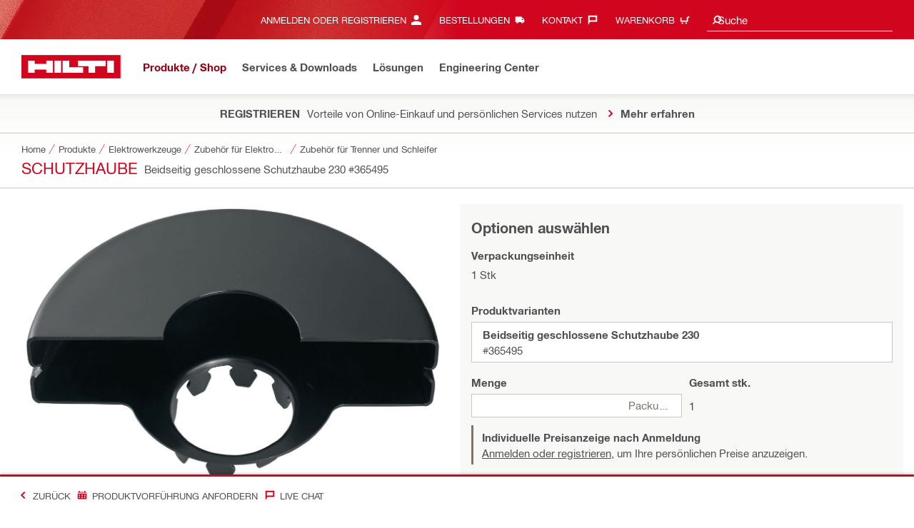

--- FILE ---
content_type: application/javascript
request_url: https://www.hilti.de/26hy0s/Nv7K/9h3/5xc/5qtL4xgvFYA/5irabmGbrQptfXk7t9/Dmt0/Ph0/2GHM_UTEB
body_size: 178766
content:
(function(){if(typeof Array.prototype.entries!=='function'){Object.defineProperty(Array.prototype,'entries',{value:function(){var index=0;const array=this;return {next:function(){if(index<array.length){return {value:[index,array[index++]],done:false};}else{return {done:true};}},[Symbol.iterator]:function(){return this;}};},writable:true,configurable:true});}}());(function(){dS();x94();H34();var L3=function(){return Np.apply(this,[lL,arguments]);};var Fn=function(){qp=["\x6c\x65\x6e\x67\x74\x68","\x41\x72\x72\x61\x79","\x63\x6f\x6e\x73\x74\x72\x75\x63\x74\x6f\x72","\x6e\x75\x6d\x62\x65\x72"];};var wx=function(P9){var c3=P9[0]-P9[1];var Sx=P9[2]-P9[3];var lF=P9[4]-P9[5];var X3=Rm["Math"]["sqrt"](c3*c3+Sx*Sx+lF*lF);return Rm["Math"]["floor"](X3);};var Lx=function(){return Np.apply(this,[nN,arguments]);};var g2=function(){return Np.apply(this,[c4,arguments]);};var Wp=function(){return Np.apply(this,[XK,arguments]);};var xA=function zp(b3,On){var A3=zp;for(b3;b3!=Wj;b3){switch(b3){case CO:{for(var t3=fU;rp(t3,bG.length);t3++){var dT=R3(bG,t3);var Jb=R3(GQ.DY,P3++);wR+=YG(tP,[Eb(p0(Eb(dT,Jb)),M1(dT,Jb))]);}return wR;}break;case W4:{for(var Cb=fU;rp(Cb,HN[n3(typeof dp()[nG(fU)],g7([],[][[]]))?dp()[nG(fU)].call(null,z2,AQ,HR):dp()[nG(D9)](E3,kT,K1)]);Cb=g7(Cb,D9)){(function(){var rA=HN[Cb];w1.push(QA);var UQ=rp(Cb,rT);var pA=UQ?dp()[nG(v3)](q2,gQ,qT):n3(typeof x2()[vp(D9)],'undefined')?x2()[vp(fU)].apply(null,[gQ,Op,N3]):x2()[vp(dU)](n0,Ob,BR);var PT=UQ?Rm[PW()[Gb(fU)].apply(null,[v0,Mx,OU,bb])]:Rm[dp()[nG(wG)].call(null,fF,OG,xF)];var lQ=g7(pA,rA);Nd[lQ]=function(){var Nx=PT(k3(rA));Nd[lQ]=function(){return Nx;};return Nx;};w1.pop();}());}b3+=AI;}break;case Tm:{return KT;}break;case s8:{b3=Hm;if(rp(gb,w0.length)){do{var mQ=R3(w0,gb);var NR=R3(TW.HD,AF++);n7+=YG(tP,[Eb(p0(Eb(mQ,NR)),M1(mQ,NR))]);gb++;}while(rp(gb,w0.length));}}break;case xO:{for(var wQ=fU;rp(wQ,AR[dp()[nG(fU)](QR(QR(fU)),AQ,Y2)]);wQ=g7(wQ,D9)){UT[x2()[vp(v3)].call(null,QR(QR(fU)),Zv,D7)](vx(nQ(AR[wQ])));}var PR;return w1.pop(),PR=UT,PR;}break;case Xd:{var SW=KQ(ZQ(N9,w1[ZQ(w1.length,D9)]),JA);var F2=R0[Yp];b3-=JY;var Ab=fU;}break;case pN:{b3=LL;while(p7(TF,fU)){if(n3(m9[qp[dU]],Rm[qp[D9]])&&lW(m9,Ib[qp[fU]])){if(SF(Ib,YA)){ZF+=YG(tP,[gF]);}return ZF;}if(j1(m9[qp[dU]],Rm[qp[D9]])){var f7=EA[Ib[m9[fU]][fU]];var tp=zp(tP,[m9[D9],TF,g7(gF,w1[ZQ(w1.length,D9)]),QR(fU),f7]);ZF+=tp;m9=m9[fU];TF-=j7(Hv,[tp]);}else if(j1(Ib[m9][qp[dU]],Rm[qp[D9]])){var f7=EA[Ib[m9][fU]];var tp=zp(tP,[fU,TF,g7(gF,w1[ZQ(w1.length,D9)]),OU,f7]);ZF+=tp;TF-=j7(Hv,[tp]);}else{ZF+=YG(tP,[gF]);gF+=Ib[m9];--TF;};++m9;}}break;case xE:{var gN=On[nN];var pn=On[mS];b3=CO;var cR=On[OP];var wR=g7([],[]);var P3=KQ(ZQ(cR,w1[ZQ(w1.length,D9)]),G0);var bG=BG[pn];}break;case mj:{var n7=g7([],[]);b3-=HO;var AF=KQ(ZQ(vR,w1[ZQ(w1.length,D9)]),J1);var w0=vA[tU];var gb=fU;}break;case RK:{b3=Wj;w1.pop();}break;case OP:{var LQ=On[nN];TW=function(hG,f9,k7,UW){return zp.apply(this,[Wm,arguments]);};return OR(LQ);}break;case LL:{return ZF;}break;case Z8:{var HN=On[nN];var rT=On[mS];b3=W4;w1.push(P2);var k3=Np(IK,[]);}break;case hL:{return Kp;}break;case tP:{var m9=On[nN];var TF=On[mS];b3+=DI;var QW=On[OP];var CQ=On[dO];var Ib=On[Wm];if(j1(typeof Ib,qp[v3])){Ib=YA;}var ZF=g7([],[]);gF=ZQ(QW,w1[ZQ(w1.length,D9)]);}break;case Hm:{b3+=E8;return n7;}break;case MO:{while(p7(sT,fU)){if(n3(H7[c7[dU]],Rm[c7[D9]])&&lW(H7,Tl[c7[fU]])){if(SF(Tl,th)){Kp+=YG(tP,[Cc]);}return Kp;}if(j1(H7[c7[dU]],Rm[c7[D9]])){var RH=FC[Tl[H7[fU]][fU]];var qh=zp(bv,[g7(Cc,w1[ZQ(w1.length,D9)]),RH,sT,H7[D9]]);Kp+=qh;H7=H7[fU];sT-=j7(X6,[qh]);}else if(j1(Tl[H7][c7[dU]],Rm[c7[D9]])){var RH=FC[Tl[H7][fU]];var qh=zp.apply(null,[bv,[g7(Cc,w1[ZQ(w1.length,D9)]),RH,sT,fU]]);Kp+=qh;sT-=j7(X6,[qh]);}else{Kp+=YG(tP,[Cc]);Cc+=Tl[H7];--sT;};++H7;}b3=hL;}break;case jY:{var dH=On[nN];b3=Wj;Pk=function(EV,kM,ZZ,nw){return zp.apply(this,[jm,arguments]);};return Iq(dH);}break;case ZP:{if(rp(Ab,F2.length)){do{var vs=R3(F2,Ab);var Ww=R3(Pk.LP,SW++);KT+=YG(tP,[Eb(M1(p0(vs),p0(Ww)),M1(vs,Ww))]);Ab++;}while(rp(Ab,F2.length));}b3=Tm;}break;case bv:{var bq=On[nN];var Tl=On[mS];var sT=On[OP];var H7=On[dO];if(j1(typeof Tl,c7[v3])){Tl=th;}var Kp=g7([],[]);b3+=Ed;Cc=ZQ(bq,w1[ZQ(w1.length,D9)]);}break;case Hv:{var AR=On[nN];var jC=On[mS];var UT=[];var nQ=Np(IK,[]);w1.push(g5);b3=xO;var vx=jC?Rm[n3(typeof dp()[nG(D9)],g7('',[][[]]))?dp()[nG(wG)].apply(null,[QR(QR(fU)),OG,kE]):dp()[nG(D9)].apply(null,[wh,YV,KZ])]:Rm[PW()[Gb(fU)](dJ,UP,OU,pH)];}break;case jm:{var Vw=On[nN];var vz=On[mS];var N9=On[OP];b3+=x4;var Yp=On[dO];var KT=g7([],[]);}break;case Wm:{var hs=On[nN];var vR=On[mS];var tU=On[OP];var LB=On[dO];b3+=x4;}break;case mS:{var cC=On[nN];GQ=function(XJ,Hs,vJ){return zp.apply(this,[xE,arguments]);};b3+=sm;return Xt(cC);}break;}}};var fz=function(lV,jJ){var tt=Rm["Math"]["round"](Rm["Math"]["random"]()*(jJ-lV)+lV);return tt;};var P5=function(){w1=(Nd.sjs_se_global_subkey?Nd.sjs_se_global_subkey.push(GZ):Nd.sjs_se_global_subkey=[GZ])&&Nd.sjs_se_global_subkey;};var sh=function At(bB,wV){var xh=At;var mq=VV(new Number(AE),TC);var XV=mq;mq.set(bB);for(bB;XV+bB!=OS;bB){switch(XV+bB){case GN:{zJ[n3(typeof Xk()[SB(Oc)],g7('',[][[]]))?Xk()[SB(Mf)].apply(null,[Mf,gk,Yh,Rt]):Xk()[SB(J1)].call(null,CZ,Gw,Qz,Yw)]=function(ZB,vZ,Xz){w1.push(YV);if(QR(zJ[x2()[vp(Oc)](lJ,Dd,pH)](ZB,vZ))){Rm[Dw()[LZ(AC)](YB,d4)][dp()[nG(pf)](Bn,Bk,NE)](ZB,vZ,j7(BE,[x2()[vp(IJ)](YC,LM,JA),QR(QR({})),dp()[nG(Oc)].call(null,q2,xw,q),Xz]));}w1.pop();};bB-=f4;}break;case xY:{zJ[x2()[vp(Oc)].apply(null,[Sz,bV,pH])]=function(Cz,VC){return At.apply(this,[vO,arguments]);};zJ[Dw()[LZ(pf)](N3,WS)]=PW()[Gb(Mf)](Sz,EI,qf,q2);var G5;return G5=zJ(zJ[PW()[Gb(Bw)](Gw,VK,bf,mH)]=D9),w1.pop(),G5;}break;case YE:{bB+=TE;(function(){return At.apply(this,[IL,arguments]);}());w1.pop();}break;case TD:{bB-=GK;var Dq;return w1.pop(),Dq=kC,Dq;}break;case ML:{zJ[PW()[Gb(G0)].call(null,hn,MM,vV,fl)]=function(PV){w1.push(WM);var UJ=PV&&PV[n3(typeof bc()[Yz(v3)],g7(n3(typeof PW()[Gb(J1)],g7('',[][[]]))?PW()[Gb(Mf)](jq,Pj,qf,KH):PW()[Gb(vw)].call(null,QR({}),dM,zh,As),[][[]]))?bc()[Yz(dU)](Nl,tB,J1,ps):bc()[Yz(v3)](kB,AC,Zs,lz)]?function Lk(){w1.push(UH);var bs;return bs=PV[x2()[vp(Bw)].call(null,QR(QR(D9)),hB,NM)],w1.pop(),bs;}:function DJ(){return PV;};zJ[Xk()[SB(Mf)].apply(null,[Lh,QR({}),pw,Rt])](UJ,j1(typeof PW()[Gb(J1)],g7('',[][[]]))?PW()[Gb(vw)](Ut,Ot,Zl,jq):PW()[Gb(n0)](vw,hm,fU,pf),UJ);var cz;return w1.pop(),cz=UJ,cz;};bB-=ZL;}break;case PD:{var zJ=function(JV){w1.push(hl);if(I5[JV]){var Sc;return Sc=I5[JV][x2()[vp(Mf)].apply(null,[J5,tC,ht])],w1.pop(),Sc;}var Lt=I5[JV]=j7(BE,[x2()[vp(pf)](vk,MB,AC),JV,bc()[Yz(fU)].call(null,jV,lJ,D9,bb),QR(mS),j1(typeof x2()[vp(fU)],'undefined')?x2()[vp(dU)].apply(null,[QA,nh,T5]):x2()[vp(Mf)].call(null,wh,tC,ht),{}]);Vh[JV].call(Lt[x2()[vp(Mf)](WB,tC,ht)],Lt,Lt[x2()[vp(Mf)](QR(D9),tC,ht)],zJ);Lt[bc()[Yz(fU)](jV,KH,D9,bb)]=QR(QR([]));var Ql;return Ql=Lt[n3(typeof x2()[vp(Mf)],'undefined')?x2()[vp(Mf)](QR(D9),tC,ht):x2()[vp(dU)](QR(fU),mJ,WH)],w1.pop(),Ql;};bB-=nm;}break;case fd:{bB+=XD;zJ[n3(typeof Dw()[LZ(v3)],'undefined')?Dw()[LZ(vk)](FV,wn):Dw()[LZ(Gc)](Ih,Nc)]=function(fZ,gn){if(Eb(gn,D9))fZ=zJ(fZ);w1.push(OZ);if(Eb(gn,vk)){var Ic;return w1.pop(),Ic=fZ,Ic;}if(Eb(gn,wG)&&j1(typeof fZ,Xk()[SB(Oc)].apply(null,[fU,W5,pE,Gw]))&&fZ&&fZ[j1(typeof bc()[Yz(fU)],'undefined')?bc()[Yz(v3)](bM,fU,WM,HV):bc()[Yz(dU)](O6,v3,J1,ps)]){var gf;return w1.pop(),gf=fZ,gf;}var ss=Rm[Dw()[LZ(AC)](YB,K8)][x2()[vp(n0)](QR(QR([])),F,gk)](null);zJ[n3(typeof x2()[vp(D9)],g7([],[][[]]))?x2()[vp(CZ)](QR(fU),hm,wc):x2()[vp(dU)](bZ,cc,Ih)](ss);Rm[n3(typeof Dw()[LZ(vk)],g7('',[][[]]))?Dw()[LZ(AC)].apply(null,[YB,K8]):Dw()[LZ(Gc)].call(null,Is,cw)][dp()[nG(pf)].apply(null,[K1,Bk,QO])](ss,x2()[vp(Bw)](tZ,qw,NM),j7(BE,[j1(typeof x2()[vp(Oc)],g7('',[][[]]))?x2()[vp(dU)](pH,YH,fC):x2()[vp(IJ)](Uh,DH,JA),QR(nN),Xk()[SB(pf)](QR(QR({})),QR(QR({})),CS,gw),fZ]));if(Eb(gn,dU)&&RC(typeof fZ,j1(typeof bc()[Yz(wG)],'undefined')?bc()[Yz(v3)](CV,Ut,pM,cq):bc()[Yz(wG)].apply(null,[E4,Gz,vw,bH])))for(var EZ in fZ)zJ[Xk()[SB(Mf)].apply(null,[Gz,Ns,cY,Rt])](ss,EZ,function(Mh){return fZ[Mh];}.bind(null,EZ));var qM;return w1.pop(),qM=ss,qM;};}break;case Jj:{bB-=lO;return fs=Rm[Dw()[LZ(AC)](YB,Pc)][Xk()[SB(wG)].apply(null,[QR(QR({})),dJ,HP,vw])][j1(typeof Dw()[LZ(wG)],g7([],[][[]]))?Dw()[LZ(Gc)](BJ,Dt):Dw()[LZ(Mf)](wh,Tf)].call(Cz,VC),w1.pop(),fs;}break;case X6:{w1.push(zM);var I5={};bB+=VI;zJ[Xk()[SB(vk)](Kz,QR([]),PP,wc)]=Vh;zJ[n3(typeof Df()[Rh(fU)],'undefined')?Df()[Rh(fU)].call(null,D9,R5,Zt,Il,mz):Df()[Rh(D9)](BM,Xl,NM,Pz,Rw)]=I5;}break;case Av:{Rm[j1(typeof Xk()[SB(Oc)],'undefined')?Xk()[SB(J1)].apply(null,[Xl,qf,Q5,wk]):Xk()[SB(AC)](bb,vk,ED,Aq)][PW()[Gb(xw)](QR([]),kJ,q2,R5)]=function(rV){w1.push(kq);var MJ=PW()[Gb(Mf)](QR(QR(fU)),wB,qf,QR(QR(D9)));var IB=bc()[Yz(vw)].call(null,OM,Fc,K1,WB);var jh=Rm[x2()[vp(AC)](QR([]),zz,xw)](rV);for(var rc,ww,lc=fU,rk=IB;jh[dp()[nG(vk)](QR(QR({})),D7,xF)](M1(lc,fU))||(rk=dp()[nG(CZ)](wc,NB,VJ),KQ(lc,Nd[x2()[vp(OG)].apply(null,[QA,DK,xV])]()));MJ+=rk[j1(typeof dp()[nG(AC)],'undefined')?dp()[nG(D9)](OG,hZ,Cs):dp()[nG(vk)].call(null,OU,D7,xF)](Eb(Wz,Ik(rc,ZQ(vk,sn(KQ(lc,D9),vk)))))){ww=jh[Df()[Rh(wG)](J1,gQ,SZ,nC,z2)](lc+=nZ(v3,wG));if(p7(ww,m5)){throw new Pf(PW()[Gb(OG)](fF,xd,bb,Sz));}rc=M1(DB(rc,vk),ww);}var zt;return w1.pop(),zt=MJ,zt;};bB-=g8;}break;case qL:{zJ[x2()[vp(CZ)].call(null,QR(QR([])),lK,wc)]=function(UZ){return At.apply(this,[B8,arguments]);};bB-=vI;}break;case BL:{bB-=Fm;nc.Zd=fM[Mq];SJ.call(this,jY,[eS1_xor_4_memo_array_init()]);return '';}break;case YI:{bB-=BY;w1.pop();}break;case qN:{for(var Hf=D9;rp(Hf,wV[n3(typeof dp()[nG(xw)],g7('',[][[]]))?dp()[nG(fU)].apply(null,[Fc,AQ,Gm]):dp()[nG(D9)](C5,bt,cM)]);Hf++){var sl=wV[Hf];if(n3(sl,null)&&n3(sl,undefined)){for(var ms in sl){if(Rm[Dw()[LZ(AC)](YB,RY)][Xk()[SB(wG)](dU,QR(D9),AS,vw)][Dw()[LZ(Mf)](wh,kS)].call(sl,ms)){kC[ms]=sl[ms];}}}}bB+=MS;}break;case OK:{bB-=IY;var UZ=wV[nN];w1.push(Ih);if(n3(typeof Rm[j1(typeof PW()[Gb(J1)],'undefined')?PW()[Gb(vw)].call(null,QR([]),P2,Vn,cM):PW()[Gb(JA)](pH,MM,hn,fU)],x2()[vp(JA)](Sz,xv,hJ))&&Rm[PW()[Gb(JA)].call(null,tV,MM,hn,FB)][x2()[vp(G0)](CZ,dc,Bk)]){Rm[Dw()[LZ(AC)](YB,Hl)][dp()[nG(pf)].apply(null,[v3,Bk,rw])](UZ,Rm[n3(typeof PW()[Gb(J1)],'undefined')?PW()[Gb(JA)].call(null,jq,MM,hn,QR(QR({}))):PW()[Gb(vw)](qf,GC,fw,gB)][x2()[vp(G0)].apply(null,[QR(fU),dc,Bk])],j7(BE,[Xk()[SB(pf)](xt,Uk,f6,gw),nB()[NV(fU)].apply(null,[Vs,vw,qn,Bw,xz])]));}Rm[Dw()[LZ(AC)].apply(null,[YB,Hl])][dp()[nG(pf)].apply(null,[lJ,Bk,rw])](UZ,bc()[Yz(dU)].call(null,Hn,OU,J1,ps),j7(BE,[Xk()[SB(pf)].call(null,QR([]),z2,f6,gw),QR(QR(mS))]));w1.pop();}break;case Yv:{var Cz=wV[nN];var VC=wV[mS];var fs;bB+=C4;w1.push(cw);}break;case Wj:{bB-=sv;var Vh=wV[nN];}break;case TI:{var fq=wV[nN];bB-=nD;var sC=wV[mS];w1.push(CV);if(j1(fq,null)||j1(fq,undefined)){throw new (Rm[x2()[vp(xw)](zC,kV,xz)])(dp()[nG(IJ)](q2,jq,ID));}var kC=Rm[Dw()[LZ(AC)](YB,RY)](fq);}break;case rK:{bB+=QD;var Sf=wV[nN];w1.push(dw);this[PW()[Gb(J5)](OG,bO,Cq,tZ)]=Sf;w1.pop();}break;case QS:{var Pf=function(Sf){return At.apply(this,[mS,arguments]);};w1.push(Ch);if(j1(typeof Rm[PW()[Gb(xw)](fU,kJ,q2,QR(fU))],Xk()[SB(IJ)].apply(null,[Bw,tB,ED,vM]))){var MV;return w1.pop(),MV=QR({}),MV;}Pf[n3(typeof Xk()[SB(G0)],'undefined')?Xk()[SB(wG)].apply(null,[dV,vk,H2,vw]):Xk()[SB(J1)](wh,xt,K5,FB)]=new (Rm[bc()[Yz(js)].call(null,b5,xV,js,vn)])();Pf[Xk()[SB(wG)](v0,KM,H2,vw)][nB()[NV(dU)](QJ,wG,XT,tV,gw)]=j1(typeof x2()[vp(Bw)],g7([],[][[]]))?x2()[vp(dU)].call(null,vw,HZ,Zw):x2()[vp(J5)](QR(fU),HF,dJ);bB+=n6;}break;case E:{var Wf=wV[nN];var QV=wV[mS];bB-=TN;w1.push(wC);if(n3(typeof Rm[Dw()[LZ(AC)].call(null,YB,rM)][j1(typeof Dw()[LZ(dU)],g7('',[][[]]))?Dw()[LZ(Gc)].call(null,N5,CB):Dw()[LZ(Oc)].call(null,jw,Nk)],Xk()[SB(IJ)](Lh,QR({}),VR,vM))){Rm[Dw()[LZ(AC)].apply(null,[YB,rM])][dp()[nG(pf)].apply(null,[KM,Bk,Op])](Rm[Dw()[LZ(AC)](YB,rM)],Dw()[LZ(Oc)](jw,Nk),j7(BE,[Xk()[SB(pf)](CZ,dV,LM,gw),function(fq,sC){return At.apply(this,[rY,arguments]);},Xk()[SB(CZ)](lJ,QR(QR({})),jc,E5),QR(nN),n3(typeof Df()[Rh(v3)],'undefined')?Df()[Rh(dU)](Oc,G0,fJ,wc,mz):Df()[Rh(D9)](xC,xw,sZ,GH,gQ),QR(QR({}))]));}}break;case EE:{var NC=wV[nN];var Bq=wV[mS];var Bz=wV[OP];w1.push(Uz);bB-=dL;Rm[Dw()[LZ(AC)].call(null,YB,Hp)][n3(typeof dp()[nG(n0)],g7([],[][[]]))?dp()[nG(pf)](nz,Bk,RW):dp()[nG(D9)](vw,qV,Qq)](NC,Bq,j7(BE,[n3(typeof Xk()[SB(js)],g7('',[][[]]))?Xk()[SB(pf)](QR(QR([])),Gz,hF,gw):Xk()[SB(J1)](xV,Ut,Iz,n0),Bz,x2()[vp(IJ)](v0,HJ,JA),QR(fU),Df()[Rh(dU)](Oc,nz,ZJ,wc,QR([])),QR(fU),Xk()[SB(CZ)](wh,Oc,IF,E5),QR(Nd[n3(typeof Dw()[LZ(nz)],g7([],[][[]]))?Dw()[LZ(CZ)].call(null,Nz,kh):Dw()[LZ(Gc)](Rk,Hn)]())]));var ks;return w1.pop(),ks=NC[Bq],ks;}break;case A6:{var Gl=wV[nN];w1.push(AJ);var RJ=j7(BE,[dp()[nG(Gw)](Gw,Wz,QU),Gl[fU]]);bB-=tS;RV(D9,Gl)&&(RJ[Xk()[SB(gk)](QR(QR({})),Gw,V3,BC)]=Gl[D9]),RV(dU,Gl)&&(RJ[Df()[Rh(JA)](J1,E3,Wt,SV,Bn)]=Gl[dU],RJ[PW()[Gb(mH)](IM,r1,pf,E3)]=Gl[Tt[n0]]),this[bc()[Yz(CZ)](JJ,bb,J1,YC)][x2()[vp(v3)].call(null,wG,B1,D7)](RJ);w1.pop();}break;}}};var UC=function(kZ){if(Rm["document"]["cookie"]){try{var SC=Rm["document"]["cookie"]["split"]('; ');var rJ=null;var Ct=null;for(var hz=0;hz<SC["length"];hz++){var Of=SC[hz];if(Of["indexOf"](""["concat"](kZ,"="))===0){var gV=Of["substring"](""["concat"](kZ,"=")["length"]);if(gV["indexOf"]('~')!==-1||Rm["decodeURIComponent"](gV)["indexOf"]('~')!==-1){rJ=gV;}}else if(Of["startsWith"](""["concat"](kZ,"_"))){var Rz=Of["indexOf"]('=');if(Rz!==-1){var Gh=Of["substring"](Rz+1);if(Gh["indexOf"]('~')!==-1||Rm["decodeURIComponent"](Gh)["indexOf"]('~')!==-1){Ct=Gh;}}}}if(Ct!==null){return Ct;}if(rJ!==null){return rJ;}}catch(wl){return false;}}return false;};var gM=function(){return xA.apply(this,[bv,arguments]);};var p7=function(OC,Uw){return OC>Uw;};function dS(){Nd=[]['\x6b\x65\x79\x73']();if(typeof window!==''+[][[]]){Rm=window;}else if(typeof global!=='undefined'){Rm=global;}else{Rm=this;}}var Fl=function ZM(tM,Jt){'use strict';var Kl=ZM;switch(tM){case jm:{var FM=Jt[nN];w1.push(Nt);if(Rm[PW()[Gb(CZ)].apply(null,[QR(QR([])),D1,Nz,nz])][nB()[NV(bb)](Th,AC,Oh,YC,pH)](FM)){var IH;return w1.pop(),IH=FM,IH;}w1.pop();}break;case sY:{var Fq=Jt[nN];var Cn;w1.push(Dk);return Cn=Rm[Dw()[LZ(AC)](YB,Y3)][Df()[Rh(n0)].apply(null,[wG,gQ,Wl,sZ,Gz])](Fq)[PW()[Gb(IC)](QR(D9),cj,mH,QR(D9))](function(mw){return Fq[mw];})[fU],w1.pop(),Cn;}break;case X6:{var Dh=Jt[nN];w1.push(AH);var kn=Dh[n3(typeof PW()[Gb(gw)],g7('',[][[]]))?PW()[Gb(IC)].call(null,vk,JG,mH,QR(QR({}))):PW()[Gb(vw)](As,mC,mz,wc)](function(Fq){return ZM.apply(this,[sY,arguments]);});var ft;return ft=kn[dp()[nG(G0)](nz,KM,pF)](Xk()[SB(Wz)](AM,fU,ls,Mf)),w1.pop(),ft;}break;case XK:{w1.push(dh);try{var A5=w1.length;var Al=QR({});var Eq=g7(g7(g7(g7(g7(g7(g7(g7(g7(g7(g7(g7(g7(g7(g7(g7(g7(g7(g7(g7(g7(g7(g7(g7(Rm[Dw()[LZ(fF)](VB,OQ)](Rm[Xk()[SB(FV)](gw,Xl,Gs,kq)][x2()[vp(Pl)].apply(null,[QR(fU),Hq,Uh])]),DB(Rm[Dw()[LZ(fF)](VB,OQ)](Rm[Xk()[SB(FV)].call(null,hn,AQ,Gs,kq)][Xk()[SB(hV)](Xl,AC,Mt,xw)]),D9)),DB(Rm[Dw()[LZ(fF)](VB,OQ)](Rm[Xk()[SB(FV)](D9,fF,Gs,kq)][PW()[Gb(N3)].apply(null,[QR(fU),rh,Xc,Bw])]),dU)),DB(Rm[Dw()[LZ(fF)](VB,OQ)](Rm[Xk()[SB(FV)](QR(QR(fU)),QR({}),Gs,kq)][x2()[vp(Ht)](wG,rC,RM)]),Nd[x2()[vp(lf)](WB,mZ,Bh)]())),DB(Rm[Dw()[LZ(fF)](VB,OQ)](Rm[Dw()[LZ(wG)](mH,FZ)][j1(typeof Xk()[SB(KB)],'undefined')?Xk()[SB(J1)].call(null,Nz,dU,Bt,wG):Xk()[SB(Pt)].apply(null,[vM,Bn,tJ,js])]),wG)),DB(Rm[Dw()[LZ(fF)](VB,OQ)](Rm[Xk()[SB(FV)](Gc,QR(QR(fU)),Gs,kq)][bc()[Yz(Gz)].apply(null,[rh,AM,pf,J2])]),js)),DB(Rm[Dw()[LZ(fF)](VB,OQ)](Rm[j1(typeof Xk()[SB(dV)],g7([],[][[]]))?Xk()[SB(J1)](Uh,hJ,Wh,Qf):Xk()[SB(FV)].apply(null,[QR(QR([])),Bw,Gs,kq])][x2()[vp(Mq)](fF,UV,Gc)]),vw)),DB(Rm[Dw()[LZ(fF)].call(null,VB,OQ)](Rm[Xk()[SB(FV)](n0,q2,Gs,kq)][x2()[vp(Fc)](IM,Tc,nJ)]),Tt[EJ])),DB(Rm[Dw()[LZ(fF)](VB,OQ)](Rm[Xk()[SB(FV)].apply(null,[xM,Bn,Gs,kq])][n3(typeof Xk()[SB(Mw)],g7('',[][[]]))?Xk()[SB(mH)](QR(fU),hJ,rB,bl):Xk()[SB(J1)](qf,bl,CV,lq)]),vk)),DB(Rm[Dw()[LZ(fF)](VB,OQ)](Rm[Xk()[SB(FV)](QR(QR(fU)),QR(fU),Gs,kq)][j1(typeof x2()[vp(xt)],'undefined')?x2()[vp(dU)](E3,dw,Ek):x2()[vp(qz)].call(null,tB,UM,J1)]),Mf)),DB(Rm[Dw()[LZ(fF)](VB,OQ)](Rm[n3(typeof Xk()[SB(qf)],'undefined')?Xk()[SB(FV)].apply(null,[tB,BM,Gs,kq]):Xk()[SB(J1)].call(null,Wz,jq,WJ,xz)][n3(typeof PW()[Gb(IC)],'undefined')?PW()[Gb(Pt)](QR([]),qt,OG,QR(D9)):PW()[Gb(vw)](EJ,NH,Dc,Xl)]),Tt[tB])),DB(Rm[Dw()[LZ(fF)](VB,OQ)](Rm[Xk()[SB(FV)].call(null,Uk,xt,Gs,kq)][n3(typeof Xk()[SB(xs)],g7('',[][[]]))?Xk()[SB(bJ)].call(null,xz,vw,tf,Jz):Xk()[SB(J1)](IM,QR(QR({})),pV,zn)]),Nd[dp()[nG(KZ)].call(null,Gz,RM,XB)]())),DB(Rm[n3(typeof Dw()[LZ(Gc)],g7('',[][[]]))?Dw()[LZ(fF)].call(null,VB,OQ):Dw()[LZ(Gc)].apply(null,[tJ,Zh])](Rm[Xk()[SB(FV)].apply(null,[E3,xV,Gs,kq])][PW()[Gb(bJ)].apply(null,[FB,pz,dU,As])]),Oc)),DB(Rm[Dw()[LZ(fF)](VB,OQ)](Rm[Xk()[SB(FV)](QR(QR(fU)),QR(QR([])),Gs,kq)][x2()[vp(TV)].apply(null,[rl,RR,q2])]),Tt[mH])),DB(Rm[Dw()[LZ(fF)](VB,OQ)](Rm[Xk()[SB(FV)](KH,QR(QR({})),Gs,kq)][Xk()[SB(TV)].apply(null,[fl,KM,zR,Is])]),CZ)),DB(Rm[Dw()[LZ(fF)](VB,OQ)](Rm[Xk()[SB(FV)].call(null,Uh,fU,Gs,kq)][dp()[nG(Az)](QR(QR(fU)),Dl,kh)]),JA)),DB(Rm[Dw()[LZ(fF)].apply(null,[VB,OQ])](Rm[Xk()[SB(FV)](tV,IM,Gs,kq)][Df()[Rh(bZ)](Ns,BM,HB,Wq,QR({}))]),G0)),DB(Rm[Dw()[LZ(fF)](VB,OQ)](Rm[n3(typeof Xk()[SB(IC)],g7('',[][[]]))?Xk()[SB(FV)].apply(null,[vM,lJ,Gs,kq]):Xk()[SB(J1)](xV,AM,kz,jZ)][nB()[NV(mh)].call(null,Kt,JA,HB,D9,ht)]),Gc)),DB(Rm[Dw()[LZ(fF)].apply(null,[VB,OQ])](Rm[Xk()[SB(FV)](QR(D9),v3,Gs,kq)][Xk()[SB(bf)](gw,Gz,CV,Fc)]),n0)),DB(Rm[n3(typeof Dw()[LZ(pH)],g7('',[][[]]))?Dw()[LZ(fF)].apply(null,[VB,OQ]):Dw()[LZ(Gc)](hC,Vf)](Rm[Xk()[SB(FV)].apply(null,[Lh,fF,Gs,kq])][Df()[Rh(OG)].apply(null,[IJ,JA,nf,VJ,QR({})])]),Bw)),DB(Rm[Dw()[LZ(fF)].apply(null,[VB,OQ])](Rm[j1(typeof Xk()[SB(YB)],'undefined')?Xk()[SB(J1)].call(null,QR(fU),AQ,DM,dM):Xk()[SB(FV)](tB,wh,Gs,kq)][j1(typeof PW()[Gb(BM)],g7([],[][[]]))?PW()[Gb(vw)](js,Uk,cn,KM):PW()[Gb(bf)](Mw,kf,Lh,bl)]),Tt[bb])),DB(Rm[n3(typeof Dw()[LZ(Xc)],'undefined')?Dw()[LZ(fF)](VB,OQ):Dw()[LZ(Gc)](AV,Tf)](Rm[Xk()[SB(FV)].call(null,fF,tB,Gs,kq)][Dw()[LZ(nJ)](rl,Wx)]),J5)),DB(Rm[Dw()[LZ(fF)](VB,OQ)](Rm[Xk()[SB(FV)].call(null,OG,Xl,Gs,kq)][PW()[Gb(SV)](Gz,AV,xw,As)]),OG)),DB(Rm[Dw()[LZ(fF)](VB,OQ)](Rm[bc()[Yz(AC)].apply(null,[rt,tV,vw,cx])][PW()[Gb(pf)](Wz,Ml,Mq,gk)]),KH)),DB(Rm[Dw()[LZ(fF)](VB,OQ)](Rm[Dw()[LZ(wG)].call(null,mH,FZ)][Xk()[SB(SV)].call(null,YC,Kz,IQ,Lz)]),Tt[qf]));var rZ;return w1.pop(),rZ=Eq,rZ;}catch(zs){w1.splice(ZQ(A5,D9),Infinity,dh);var Es;return w1.pop(),Es=fU,Es;}w1.pop();}break;case dO:{w1.push(rM);var hh=Rm[n3(typeof Xk()[SB(Pl)],g7([],[][[]]))?Xk()[SB(AC)](dU,QA,pQ,Aq):Xk()[SB(J1)](IJ,n0,EB,Ck)][Dw()[LZ(lh)](gB,xF)]?D9:fU;var Yc=Rm[Xk()[SB(AC)](QR(QR(fU)),gw,pQ,Aq)][Dw()[LZ(D7)].call(null,wc,rU)]?D9:Tt[D9];var jH=Rm[j1(typeof Xk()[SB(Xl)],'undefined')?Xk()[SB(J1)].call(null,xM,lJ,OU,MZ):Xk()[SB(AC)].call(null,QR(QR([])),K1,pQ,Aq)][Dw()[LZ(QZ)](EJ,ZR)]?D9:fU;var Ok=Rm[j1(typeof Xk()[SB(Lz)],g7('',[][[]]))?Xk()[SB(J1)](tV,QR([]),UB,zl):Xk()[SB(AC)](QR({}),JA,pQ,Aq)][dp()[nG(qz)](QR(QR([])),Mw,HP)]?D9:fU;var r5=Rm[Xk()[SB(AC)].apply(null,[As,Et,pQ,Aq])][dp()[nG(vq)].call(null,lJ,gB,Jc)]?D9:fU;var zk=Rm[Xk()[SB(AC)](Bh,IJ,pQ,Aq)][Xk()[SB(Lz)](QR([]),bl,cb,Az)]?D9:fU;var jf=Rm[Xk()[SB(AC)].call(null,QR(QR(fU)),K1,pQ,Aq)][n3(typeof Xk()[SB(W5)],g7('',[][[]]))?Xk()[SB(vV)](vk,QR([]),Rk,If):Xk()[SB(J1)](xt,QR(QR([])),KB,ql)]?D9:fU;var nV=Rm[Xk()[SB(AC)](QR(D9),mH,pQ,Aq)][nB()[NV(QA)](sJ,js,LH,QR([]),CZ)]?D9:fU;var Y5=Rm[Xk()[SB(AC)](C5,Nz,pQ,Aq)][Dw()[LZ(cM)](Tq,Kq)]?D9:fU;var qq=Rm[bc()[Yz(gQ)].apply(null,[hf,lJ,vk,jV])][Xk()[SB(wG)](FB,Mw,B0,vw)].bind?D9:fU;var OV=Rm[Xk()[SB(AC)].apply(null,[OU,nz,pQ,Aq])][Dw()[LZ(Pl)](K1,X0)]?D9:fU;var mV=Rm[n3(typeof Xk()[SB(As)],g7([],[][[]]))?Xk()[SB(AC)](ht,Mw,pQ,Aq):Xk()[SB(J1)](QR(D9),vk,qt,YC)][dp()[nG(TV)](IJ,ht,St)]?D9:fU;var CC;var Tw;try{var Mz=w1.length;var wz=QR(mS);CC=Rm[Xk()[SB(AC)].apply(null,[xz,wh,pQ,Aq])][Dw()[LZ(Dl)](pH,tl)]?D9:fU;}catch(Uf){w1.splice(ZQ(Mz,D9),Infinity,rM);CC=fU;}try{var hk=w1.length;var El=QR(QR(nN));Tw=Rm[n3(typeof Xk()[SB(BC)],g7('',[][[]]))?Xk()[SB(AC)](KH,Gw,pQ,Aq):Xk()[SB(J1)](nz,tB,HV,NZ)][x2()[vp(CJ)](QA,xT,bb)]?D9:Tt[D9];}catch(Oz){w1.splice(ZQ(hk,D9),Infinity,rM);Tw=Tt[D9];}var nq;return w1.pop(),nq=g7(g7(g7(g7(g7(g7(g7(g7(g7(g7(g7(g7(g7(hh,DB(Yc,D9)),DB(jH,dU)),DB(Ok,v3)),DB(r5,wG)),DB(zk,js)),DB(jf,vw)),DB(nV,AC)),DB(CC,vk)),DB(Tw,Mf)),DB(Y5,J1)),DB(qq,pf)),DB(OV,Oc)),DB(mV,IJ)),nq;}break;case dI:{var Nq=Jt[nN];w1.push(IZ);var L5=PW()[Gb(Mf)](dJ,JQ,qf,Lh);var JC=PW()[Gb(rz)](Et,mp,wG,pf);var O5=fU;var XZ=Nq[Xk()[SB(xs)](wG,js,WS,Dz)]();while(rp(O5,XZ[dp()[nG(fU)](QR({}),AQ,vQ)])){if(lW(JC[Dw()[LZ(gB)].apply(null,[vq,F9])](XZ[dp()[nG(vk)].apply(null,[v3,D7,kA])](O5)),fU)||lW(JC[Dw()[LZ(gB)](vq,F9)](XZ[j1(typeof dp()[nG(tV)],g7([],[][[]]))?dp()[nG(D9)].apply(null,[Et,AV,HC]):dp()[nG(vk)](QR(fU),D7,kA)](g7(O5,D9))),fU)){L5+=D9;}else{L5+=fU;}O5=g7(O5,dU);}var lM;return w1.pop(),lM=L5,lM;}break;case mP:{var PJ;w1.push(Ol);var Ph;var DV;for(PJ=fU;rp(PJ,Jt[n3(typeof dp()[nG(Az)],g7([],[][[]]))?dp()[nG(fU)].apply(null,[Ut,AQ,jk]):dp()[nG(D9)](Sz,jB,DZ)]);PJ+=D9){DV=Jt[PJ];}Ph=DV[dp()[nG(st)](WB,hV,xl)]();if(Rm[Xk()[SB(AC)](xz,QR(QR(D9)),pW,Aq)].bmak[dp()[nG(bk)].call(null,QR([]),QZ,cq)][Ph]){Rm[Xk()[SB(AC)](ht,tZ,pW,Aq)].bmak[dp()[nG(bk)](xz,QZ,cq)][Ph].apply(Rm[j1(typeof Xk()[SB(bJ)],'undefined')?Xk()[SB(J1)](QR(QR([])),YC,Nz,Js):Xk()[SB(AC)](QR(fU),Uk,pW,Aq)].bmak[j1(typeof dp()[nG(st)],'undefined')?dp()[nG(D9)](QR(QR([])),Ys,Iw):dp()[nG(bk)](AC,QZ,cq)],DV);}w1.pop();}break;case lL:{var Os=hM;w1.push(Cf);var Fh=PW()[Gb(Mf)](wh,Oh,qf,FV);for(var zZ=fU;rp(zZ,Os);zZ++){Fh+=Xk()[SB(EJ)].apply(null,[lJ,Wz,dz,gk]);Os++;}w1.pop();}break;case bv:{w1.push(N3);Rm[dp()[nG(IC)](hJ,tC,E4)](function(){return ZM.apply(this,[lL,arguments]);},tq);w1.pop();}break;}};var QH=function(Ss){if(Ss==null)return -1;try{var dq=0;for(var RB=0;RB<Ss["length"];RB++){var sB=Ss["charCodeAt"](RB);if(sB<128){dq=dq+sB;}}return dq;}catch(SM){return -2;}};var zV=function Gf(Fz,Qh){'use strict';var wM=Gf;switch(Fz){case vO:{var nk=Qh[nN];w1.push(VZ);var c5=Rm[Dw()[LZ(AC)](YB,IT)](nk);var TZ=[];for(var rf in c5)TZ[x2()[vp(v3)].call(null,KM,Cv,D7)](rf);TZ[Xk()[SB(Mw)].apply(null,[Xl,pH,gG,Xl])]();var QM;return QM=function sz(){w1.push(MC);for(;TZ[dp()[nG(fU)](QR(QR([])),AQ,x3)];){var fk=TZ[Dw()[LZ(gw)](Dl,m2)]();if(RV(fk,c5)){var xZ;return sz[Xk()[SB(pf)](tZ,hn,E2,gw)]=fk,sz[nB()[NV(AC)].apply(null,[wc,wG,An,QR(QR(fU)),As])]=QR(D9),w1.pop(),xZ=sz,xZ;}}sz[nB()[NV(AC)](wc,wG,An,JA,q2)]=QR(fU);var Xf;return w1.pop(),Xf=sz,Xf;},w1.pop(),QM;}break;case rY:{w1.push(LJ);this[n3(typeof nB()[NV(J1)],'undefined')?nB()[NV(AC)](wc,wG,dh,YC,Nz):nB()[NV(Gc)].apply(null,[ck,nl,qn,QR(QR({})),Oc])]=QR(Tt[D9]);var k5=this[bc()[Yz(CZ)](Rf,xM,J1,YC)][Nd[n3(typeof Dw()[LZ(fF)],'undefined')?Dw()[LZ(CZ)].apply(null,[Nz,pk]):Dw()[LZ(Gc)].apply(null,[rn,zl])]()][Df()[Rh(G0)](J1,Bh,nl,gB,Bn)];if(j1(x2()[vp(z2)](Jz,kB,zC),k5[PW()[Gb(dJ)](QR(QR(D9)),tf,YC,dJ)]))throw k5[Xk()[SB(ht)].call(null,QR(D9),dV,sV,bb)];var bh;return bh=this[Dw()[LZ(gk)](Yt,cV)],w1.pop(),bh;}break;case jS:{var sf=Qh[nN];var zw;w1.push(C5);return zw=sf&&SF(Xk()[SB(IJ)](pf,E3,BW,vM),typeof Rm[j1(typeof PW()[Gb(gw)],g7('',[][[]]))?PW()[Gb(vw)](bZ,Kk,Rf,Wz):PW()[Gb(JA)].apply(null,[QR(QR([])),Cs,hn,hn])])&&j1(sf[Xk()[SB(js)].call(null,qf,dJ,bH,fl)],Rm[PW()[Gb(JA)](FB,Cs,hn,Jz)])&&n3(sf,Rm[PW()[Gb(JA)](Gw,Cs,hn,Nz)][Xk()[SB(wG)].call(null,QR([]),dV,Yk,vw)])?j1(typeof Dw()[LZ(OG)],g7([],[][[]]))?Dw()[LZ(Gc)].apply(null,[jB,fC]):Dw()[LZ(ht)](vw,WF):typeof sf,w1.pop(),zw;}break;case nN:{var Hw=Qh[nN];return typeof Hw;}break;case sY:{var mf=Qh[nN];w1.push(HC);var z5;return z5=mf&&SF(Xk()[SB(IJ)].call(null,OU,AC,WQ,vM),typeof Rm[PW()[Gb(JA)].call(null,AC,CG,hn,QR([]))])&&j1(mf[Xk()[SB(js)].call(null,vM,Nz,b7,fl)],Rm[PW()[Gb(JA)](QR({}),CG,hn,pH)])&&n3(mf,Rm[PW()[Gb(JA)].call(null,dU,CG,hn,tV)][Xk()[SB(wG)](QR(QR(fU)),v0,Y0,vw)])?Dw()[LZ(ht)].call(null,vw,Wn):typeof mf,w1.pop(),z5;}break;case OP:{var xf=Qh[nN];return typeof xf;}break;case R8:{var Kc=Qh[nN];var NJ;w1.push(vB);return NJ=Kc&&SF(Xk()[SB(IJ)].call(null,QR(D9),hJ,p1,vM),typeof Rm[PW()[Gb(JA)].apply(null,[ht,Ol,hn,tB])])&&j1(Kc[Xk()[SB(js)].call(null,QR({}),Bw,ZV,fl)],Rm[PW()[Gb(JA)](J1,Ol,hn,gB)])&&n3(Kc,Rm[PW()[Gb(JA)].call(null,QR(QR({})),Ol,hn,Uh)][Xk()[SB(wG)](QR(QR([])),Ns,JK,vw)])?Dw()[LZ(ht)](vw,ER):typeof Kc,w1.pop(),NJ;}break;case nK:{var TB=Qh[nN];return typeof TB;}break;case cD:{var XM=Qh[nN];w1.push(jM);var Nh;return Nh=XM&&SF(Xk()[SB(IJ)](js,gk,cW,vM),typeof Rm[PW()[Gb(JA)].call(null,D9,xF,hn,bZ)])&&j1(XM[Xk()[SB(js)].apply(null,[Fc,n0,lt,fl])],Rm[PW()[Gb(JA)].call(null,nz,xF,hn,Sz)])&&n3(XM,Rm[PW()[Gb(JA)](Gc,xF,hn,As)][j1(typeof Xk()[SB(nz)],g7([],[][[]]))?Xk()[SB(J1)](AM,QA,rl,Dk):Xk()[SB(wG)](nz,OU,RG,vw)])?Dw()[LZ(ht)](vw,dF):typeof XM,w1.pop(),Nh;}break;case K4:{var Gt=Qh[nN];return typeof Gt;}break;}};var EC=function(){return SJ.apply(this,[fY,arguments]);};var sw=function(){return SJ.apply(this,[jY,arguments]);};var Jh=function(qk){var wt=1;var xq=[];var s5=Rm["Math"]["sqrt"](qk);while(wt<=s5&&xq["length"]<6){if(qk%wt===0){if(qk/wt===wt){xq["push"](wt);}else{xq["push"](wt,qk/wt);}}wt=wt+1;}return xq;};var Vt=function(vt){if(vt===undefined||vt==null){return 0;}var fh=vt["toLowerCase"]()["replace"](/[^a-z]+/gi,'');return fh["length"];};var xB=function vc(Jf,Rl){'use strict';var l5=vc;switch(Jf){case wK:{var pZ=Rl[nN];w1.push(bt);var n5;return n5=pZ&&SF(Xk()[SB(IJ)].apply(null,[FB,n0,g0,vM]),typeof Rm[PW()[Gb(JA)].apply(null,[wc,PM,hn,AM])])&&j1(pZ[Xk()[SB(js)].call(null,YC,v3,Kh,fl)],Rm[j1(typeof PW()[Gb(As)],'undefined')?PW()[Gb(vw)].apply(null,[YC,Ef,CM,QR(QR([]))]):PW()[Gb(JA)].apply(null,[G0,PM,hn,wc])])&&n3(pZ,Rm[PW()[Gb(JA)].apply(null,[Kz,PM,hn,v0])][j1(typeof Xk()[SB(Nz)],g7([],[][[]]))?Xk()[SB(J1)](Uh,QR(QR(fU)),qZ,ck):Xk()[SB(wG)](dJ,BM,l7,vw)])?j1(typeof Dw()[LZ(Rw)],g7('',[][[]]))?Dw()[LZ(Gc)](ht,qw):Dw()[LZ(ht)](vw,c9):typeof pZ,w1.pop(),n5;}break;case jS:{var Hk=Rl[nN];return typeof Hk;}break;case cm:{var Fw=Rl[nN];var Lw=Rl[mS];var Nf=Rl[OP];w1.push(ck);Fw[Lw]=Nf[Xk()[SB(pf)](QR(fU),YC,Hp,gw)];w1.pop();}break;case sY:{var Lq=Rl[nN];var GJ=Rl[mS];var Tk=Rl[OP];return Lq[GJ]=Tk;}break;case Wm:{var Tz=Rl[nN];var TJ=Rl[mS];var Mk=Rl[OP];w1.push(J5);try{var gz=w1.length;var Zq=QR(mS);var Jk;return Jk=j7(BE,[PW()[Gb(dJ)].call(null,Bw,zc,YC,xw),PW()[Gb(C5)](gw,pw,CZ,Sz),n3(typeof Xk()[SB(IC)],g7('',[][[]]))?Xk()[SB(ht)](QR(D9),QR(QR([])),Mq,bb):Xk()[SB(J1)](Et,QR(QR([])),Wh,zB),Tz.call(TJ,Mk)]),w1.pop(),Jk;}catch(hq){w1.splice(ZQ(gz,D9),Infinity,J5);var Rs;return Rs=j7(BE,[PW()[Gb(dJ)].apply(null,[nz,zc,YC,Ut]),x2()[vp(z2)](dU,Fs,zC),n3(typeof Xk()[SB(Sz)],g7('',[][[]]))?Xk()[SB(ht)].call(null,K1,QR(QR(D9)),Mq,bb):Xk()[SB(J1)](QR([]),jq,H5,hB),hq]),w1.pop(),Rs;}w1.pop();}break;case G8:{return this;}break;case fY:{var wq=Rl[nN];var Ac;w1.push(Pq);return Ac=j7(BE,[x2()[vp(Uk)].apply(null,[CZ,Ul,BM]),wq]),w1.pop(),Ac;}break;case UL:{return this;}break;case s4:{return this;}break;case Hv:{var ph;w1.push(q2);return ph=dp()[nG(C5)].apply(null,[gQ,IM,zB]),w1.pop(),ph;}break;}};var Pw=function(){return Rm["window"]["navigator"]["userAgent"]["replace"](/\\|"/g,'');};var Ds=function(){return xA.apply(this,[tP,arguments]);};var lW=function(Qc,Zz){return Qc>=Zz;};var Hz=function(ct,Hc){return ct>>>Hc|ct<<32-Hc;};var Ms=function(){return ["\x61\x70\x70\x6c\x79","\x66\x72\x6f\x6d\x43\x68\x61\x72\x43\x6f\x64\x65","\x53\x74\x72\x69\x6e\x67","\x63\x68\x61\x72\x43\x6f\x64\x65\x41\x74"];};var qB=function(){R0=["=5%\'O8.>","1<\x07<[q7,!}|\"}K\t:ih!\rd=),}W+]\"Pv","NR,#","\x3fb\x00,\f`4cos{\vFJWCrv`#\'K8;.8;0~","(0","3$/\f","MH.0*","I\t","\x3f]0)8TL5\x3f\x3f;\f>K!.","v","-)HI",";=\x3f%\'O8.>","\x3f\x3f^R\v","</","&.>","\x3fX0.","\ru&>UU","(/S\x00","\"F9.+Q9!z\x3f^0&>","cE\'\"$I[\r\f4sz$X!9\x00#I","+MJ4\f5;\f9Y<$","F4)&N","3\f=O\'\'\b-UNY5/.w)%","(_\'9$Ii*=",";d8\r*Ax\'+Y\r\f\x07\x3f","9E!$>","*-","9\r\nJ"," O,;/NI","G0&8D","<9G\n8(PS\r","&(/XT","/(X{8(.\x3f=\x3f\x3f","_; ","+QO","#\b9IU\v","*D1$\f","*-\x3f","92%O>\f(XH","\v*;C8.","I(*`","&8\n.I!","\"#/Q","",";&Xj9\x3f=/\rO4\x3f8X","*",".XX\f","5*;\"E;","4",")\x3f.X4\x3f8{O3&4","|J\t\t\n(#%9X:9","*,4\bB<\'","\\O\r\n\f3%6","[J/\t=("," 8ZO\x00.:","j","=NV","Z_\r&4=\x3f\x3f","\x008^R9=/.",":H","%O-\x3f","=\x3f:\x07","-","Y_\f>","L %>TU",";#","/3\f.","\n\x00\n;5$^,;[","ev","\'RO\n\x00*","\x3f\x3f3.n4\x3f\x00","\\\t2\v#\'.^*+PI8","<%\x3fI","I\n","}z((.9","\'./OI","\'C0%XS\r","*58^\'>>RH","39\x00\'XI","E[","5*!;\x3fE8",">=F","Z:8\\N",".D1\t+^U","3^\'*>|X\"\x3f(()O4\x3f5#P_\n\v79","\x003(=C6.","\'\x3f\x3ff:(","  *#$N0","&E/RY\t#\b,\"F4)\r/","(QO\v","","U\b):;\x07.","","S\r\x00\x07","\r9\"9y<,+QI","j;\"&-\x3f>M\n9$Y_\v\x00 4$","]:<W~","6","P_\r\r>","1,#;","=1P","9%3%^\r","4&H\'.","8+IO\n","5\'",";K2.\x07%^O\n","\v\f*","&.49K6 ",",\x3fo_(,(","*e","n\t2\f,%^","/%IS\f\t;=3%","\v/","+n+7W\t9O^\x3f)[","y0\'$TO:#\f2.I:9/O","1/S","\b9E8.Ay|Y3\x3f>\x3f","O","B4\'","%HY\x00","OO7,\n\f*S\"9\b-UN","Ye","\v","^:\x07=XH:\x3f","M\r","\v.*2,$I","Q^\n","=XL","R\x00.",";X:&>","\x00=\x3f\f.G0\x3f3",";\x008N_","u\n99XN;\f7,.\"I\"\f#II\x3f\n,)\"D2","\t9\\<(RH\x00&4*C;.","%^O\x00.\f6&O;\x3f",".TT","L8o","v#","\nP","\t\r4,","\x3fXH\x00",";\x3fE6$\f:Q_\r\x00","=OS\r\b6,","\t\f%\b~","#[H\b!(&C &","09%O","1a3\x3f\x3f\x40(E1.<j\x40","h","]<%%J","$_6#>\\H\r","\'NL8 6\t\x3fS6#\x00$Z_","\'.%QL%*=3%Y","U\v4s","=\x003*\x3f-$^<$K_","-","N#\",>","+6)","\nT_j","1,,\f","dU\f18,z0\'_2f\b$","U;-#\x3fK!.\"\\T\x00","\f$XH(","8$#Q_",">J_3\x3f\x3fY69\b:Ie9=3%","g\fTTFwx","9E8",".X3\n>O","/P[\t+>-(8Y","\x40\\S","9$\x00.TT","9%5(\t&C!\"/W\fz;\x3f>X;k\x00jMH\b. ,k\\4\'/","(K9(&\\N#:","\x3f.X4\x3f8{O3&4","(<4\"G0","N","\x3fTV5)=\x3fK","%XL",")8","4e`U;`VKj3\x40*","Ikx`",":TT","\x3f,7","(0z\x3fK!.\f/SNY.!5\x3f\n6*)UJ< 4\'F,","*\\<,\x00>RH","My","v_J[",":XH\f) 58",""];};var gJ=function(){Lc=[];};var QC=function(Z5){return void Z5;};var Bf=function Sh(gt,Ks){var BV=Sh;var B5=VV(new Number(rY),TC);var t5=B5;B5.set(gt);while(t5+gt!=XE){switch(t5+gt){case Tm:{gt+=ZE;if(n3(lk,undefined)&&n3(lk,null)&&p7(lk[dp()[nG(fU)](mh,AQ,vQ)],fU)){try{var qJ=w1.length;var Af=QR({});var Yq=Rm[nB()[NV(J5)](gC,n0,zB,QR(QR({})),FB)](lk)[Dw()[LZ(G0)](mz,D1)](Dw()[LZ(qf)](FV,PB));if(p7(Yq[j1(typeof dp()[nG(Xc)],g7([],[][[]]))?dp()[nG(D9)].call(null,hn,Ot,Pz):dp()[nG(fU)].call(null,EJ,AQ,vQ)],js)){qc=Rm[PW()[Gb(pf)](gQ,kw,Mq,QR(D9))](Yq[Nd[dp()[nG(SV)](tZ,Bw,Mn)]()],J1);}}catch(YM){w1.splice(ZQ(qJ,D9),Infinity,IZ);}}}break;case MP:{var Us;return w1.pop(),Us=qc,Us;}break;case dY:{gt+=AK;var vC=RC(typeof Rm[Xk()[SB(AC)](Sz,n0,Hb,Aq)][PW()[Gb(Et)](wh,P1,If,J1)],x2()[vp(JA)].call(null,Gw,I1,hJ))?PW()[Gb(vk)].apply(null,[D9,Sl,lJ,hn]):Xk()[SB(v3)](JA,QR(QR({})),pw,Sz);var U5=n3(typeof Rm[Xk()[SB(AC)].call(null,mz,fF,Hb,Aq)][PW()[Gb(Cl)](gB,gl,vq,hn)],x2()[vp(JA)](fl,I1,hJ))||n3(typeof Rm[n3(typeof PW()[Gb(xV)],g7([],[][[]]))?PW()[Gb(Oc)].apply(null,[QR(QR({})),dc,Jz,cM]):PW()[Gb(vw)].apply(null,[QR({}),ZC,pC,AQ])][PW()[Gb(Cl)](Jz,gl,vq,vk)],x2()[vp(JA)](Uk,I1,hJ))?PW()[Gb(vk)](J5,Sl,lJ,JA):Xk()[SB(v3)](KH,J1,pw,Sz);var Xs=RC(Rm[Xk()[SB(AC)](QR(D9),hJ,Hb,Aq)][PW()[Gb(Oc)].apply(null,[Mf,dc,Jz,QR(fU)])][n3(typeof Xk()[SB(D9)],'undefined')?Xk()[SB(EH)].call(null,gk,Bw,XW,Rq):Xk()[SB(J1)](C5,mH,dZ,X5)][n3(typeof Df()[Rh(AC)],g7(PW()[Gb(Mf)].call(null,bZ,XY,qf,QR([])),[][[]]))?Df()[Rh(OU)](Oc,Sz,Mx,xJ,gk):Df()[Rh(D9)].apply(null,[VM,Uh,Vz,sq,hJ])](Dw()[LZ(EH)].apply(null,[OG,dk])),null)?PW()[Gb(vk)].call(null,pH,Sl,lJ,fl):Xk()[SB(v3)](QR(QR(D9)),QR(QR(D9)),pw,Sz);var Ls=RC(Rm[Xk()[SB(AC)](Bw,R5,Hb,Aq)][PW()[Gb(Oc)](gw,dc,Jz,Uk)][n3(typeof Xk()[SB(tV)],g7('',[][[]]))?Xk()[SB(EH)](Rw,tV,XW,Rq):Xk()[SB(J1)](js,Sz,Ob,Xh)][Df()[Rh(OU)].call(null,Oc,D9,Mx,xJ,QR(fU))](Df()[Rh(lJ)](vk,xz,D5,GZ,QR(QR({})))),null)?PW()[Gb(vk)](xt,Sl,lJ,J5):Xk()[SB(v3)](QR(QR(fU)),IM,pw,Sz);var Zk=[Wk,IV,Vk,vC,U5,Xs,Ls];}break;case LN:{var Sq=Zk[n3(typeof dp()[nG(v3)],'undefined')?dp()[nG(G0)](OG,KM,Q2):dp()[nG(D9)](AC,qV,It)](Xk()[SB(Wz)].apply(null,[xM,Xl,Ff,Mf]));gt+=sO;var F5;return w1.pop(),F5=Sq,F5;}break;case EE:{w1.push(d5);var Wk=Rm[n3(typeof Xk()[SB(pf)],g7('',[][[]]))?Xk()[SB(AC)].apply(null,[QA,Mw,Hb,Aq]):Xk()[SB(J1)](Mw,R5,v5,jw)][Dw()[LZ(Vq)](Pt,FU)]||Rm[PW()[Gb(Oc)].apply(null,[xt,dc,Jz,gw])][Dw()[LZ(Vq)](Pt,FU)]?PW()[Gb(vk)](ht,Sl,lJ,tV):Xk()[SB(v3)](Gz,BM,pw,Sz);var IV=RC(Rm[Xk()[SB(AC)].call(null,hl,G0,Hb,Aq)][PW()[Gb(Oc)].apply(null,[bb,dc,Jz,QR(QR({}))])][Xk()[SB(EH)](tB,Ns,XW,Rq)][Df()[Rh(OU)](Oc,G0,Mx,xJ,js)](PW()[Gb(Et)].call(null,Uh,P1,If,Et)),null)?PW()[Gb(vk)](C5,Sl,lJ,QA):Xk()[SB(v3)].apply(null,[lJ,bl,pw,Sz]);var Vk=RC(typeof Rm[Xk()[SB(FV)].apply(null,[As,K1,vQ,kq])][PW()[Gb(Et)](qf,P1,If,vw)],x2()[vp(JA)](Gc,I1,hJ))&&Rm[Xk()[SB(FV)](QR(QR(fU)),hn,vQ,kq)][PW()[Gb(Et)](QR(QR(fU)),P1,If,bb)]?n3(typeof PW()[Gb(vq)],'undefined')?PW()[Gb(vk)](C5,Sl,lJ,bb):PW()[Gb(vw)].call(null,Lh,qt,Tf,v0):Xk()[SB(v3)](Mf,fU,pw,Sz);gt-=d8;}break;case ZY:{w1.push(lf);var LV;return LV=[Rm[j1(typeof Xk()[SB(fF)],g7('',[][[]]))?Xk()[SB(J1)].call(null,n0,QR(D9),hw,lz):Xk()[SB(FV)].apply(null,[ht,QR(QR(fU)),Zw,kq])][Dw()[LZ(NB)].call(null,QA,LC)]?Rm[n3(typeof Xk()[SB(lf)],'undefined')?Xk()[SB(FV)].apply(null,[jq,Ns,Zw,kq]):Xk()[SB(J1)](OU,bZ,Yf,ds)][Dw()[LZ(NB)].apply(null,[QA,LC])]:bc()[Yz(cM)](QB,wG,D9,Nb),Rm[Xk()[SB(FV)].call(null,vk,QR(QR(D9)),Zw,kq)][j1(typeof dp()[nG(XC)],'undefined')?dp()[nG(D9)](vk,zq,fw):dp()[nG(Vc)].call(null,QR(fU),VB,Op)]?Rm[Xk()[SB(FV)].call(null,hJ,Gw,Zw,kq)][dp()[nG(Vc)].call(null,E3,VB,Op)]:bc()[Yz(cM)].apply(null,[QB,vw,D9,Nb]),Rm[Xk()[SB(FV)].apply(null,[QR(QR([])),KH,Zw,kq])][dp()[nG(Mq)](QA,dV,rq)]?Rm[Xk()[SB(FV)](AQ,QA,Zw,kq)][dp()[nG(Mq)](QR(QR(D9)),dV,rq)]:bc()[Yz(cM)](QB,xw,D9,Nb),RC(typeof Rm[n3(typeof Xk()[SB(Vc)],'undefined')?Xk()[SB(FV)](vk,xV,Zw,kq):Xk()[SB(J1)](pH,IJ,lz,dC)][Dw()[LZ(wc)](TV,JB)],x2()[vp(JA)].apply(null,[z2,r2,hJ]))?Rm[Xk()[SB(FV)](pf,AC,Zw,kq)][Dw()[LZ(wc)].call(null,TV,JB)][dp()[nG(fU)](QR(QR([])),AQ,sM)]:x5(Tt[Bw])],w1.pop(),LV;}break;case Oj:{var lk=Ks[nN];w1.push(IZ);var qc;gt-=AL;}break;case TK:{gt+=rI;return String(...Ks);}break;case ME:{return parseInt(...Ks);}break;}}};var vl=function(){return YG.apply(this,[gL,arguments]);};var sn=function(WZ,xk){return WZ*xk;};var xc=function gZ(tk,vh){'use strict';var dB=gZ;switch(tk){case G8:{w1.push(Ps);var nM=[j1(typeof x2()[vp(vw)],'undefined')?x2()[vp(dU)].call(null,wh,cf,pB):x2()[vp(lJ)].call(null,FV,H9,Et),j1(typeof Xk()[SB(Bw)],'undefined')?Xk()[SB(J1)].apply(null,[QR(fU),Mf,Lh,IC]):Xk()[SB(QA)](Wz,bl,P0,Mq),Dw()[LZ(wh)](z2,zN),nB()[NV(IJ)].call(null,vB,JA,ZU,ht,AC),bc()[Yz(OG)](F3,zC,JA,zC),j1(typeof PW()[Gb(IJ)],'undefined')?PW()[Gb(vw)].call(null,QR(QR(D9)),Kq,Ew,dJ):PW()[Gb(gB)](QR(QR([])),zT,wc,D9),PW()[Gb(tV)].call(null,QR(QR([])),Ip,nt,xw),Xk()[SB(W5)].call(null,v3,IM,Tb,cB),j1(typeof x2()[vp(bb)],'undefined')?x2()[vp(dU)](dU,pt,gk):x2()[vp(mh)].call(null,vw,U2,TV),dp()[nG(AM)].call(null,fU,hl,bA),dp()[nG(rl)].call(null,QR({}),nh,JW),n3(typeof dp()[nG(OG)],'undefined')?dp()[nG(Lh)].call(null,Gw,FB,m7):dp()[nG(D9)].call(null,tZ,xJ,Bw),n3(typeof dp()[nG(Sz)],'undefined')?dp()[nG(FV)](Ut,Kz,pU):dp()[nG(D9)].call(null,Gz,bw,Ts),j1(typeof dp()[nG(EJ)],g7([],[][[]]))?dp()[nG(D9)](IJ,fV,ds):dp()[nG(Sz)].apply(null,[nz,rl,mT]),dp()[nG(bZ)].call(null,vM,JA,n9),dp()[nG(lJ)].call(null,QR({}),zC,ln),n3(typeof Xk()[SB(OG)],g7([],[][[]]))?Xk()[SB(gB)].call(null,gQ,mH,U1,Uh):Xk()[SB(J1)](QR(QR(D9)),v3,wJ,NZ),n3(typeof PW()[Gb(xw)],g7([],[][[]]))?PW()[Gb(Wz)].apply(null,[Mw,l2,lZ,Gz]):PW()[Gb(vw)](Bh,rz,q5,FV),x2()[vp(QA)](xz,qQ,vM),n3(typeof Dw()[LZ(J1)],'undefined')?Dw()[LZ(Gw)](KZ,T):Dw()[LZ(Gc)].apply(null,[Rc,S5]),n3(typeof dp()[nG(Kz)],g7([],[][[]]))?dp()[nG(mh)].apply(null,[QR([]),xs,Y0]):dp()[nG(D9)].apply(null,[QR({}),gs,mM]),dp()[nG(QA)](vw,IJ,sp),Dw()[LZ(Mw)](gC,FR),PW()[Gb(vM)](QR(QR(D9)),cG,Ns,D9),dp()[nG(W5)].apply(null,[Oc,qf,lI]),nB()[NV(CZ)].apply(null,[OJ,OG,QQ,QR({}),W5]),Xk()[SB(tV)].apply(null,[G0,fl,Yf,OG])];if(SF(typeof Rm[Xk()[SB(FV)].call(null,nz,D9,Wb,kq)][Dw()[LZ(wc)](TV,xW)],x2()[vp(JA)].apply(null,[hJ,x9,hJ]))){var tn;return w1.pop(),tn=null,tn;}var Wc=nM[dp()[nG(fU)].apply(null,[QR(QR({})),AQ,rb])];var cs=PW()[Gb(Mf)].apply(null,[hl,bp,qf,fU]);for(var Qs=fU;rp(Qs,Wc);Qs++){var kk=nM[Qs];if(n3(Rm[j1(typeof Xk()[SB(Gc)],g7('',[][[]]))?Xk()[SB(J1)].apply(null,[Bh,QR(QR([])),AB,Zw]):Xk()[SB(FV)].apply(null,[dV,AQ,Wb,kq])][Dw()[LZ(wc)](TV,xW)][kk],undefined)){cs=PW()[Gb(Mf)](mh,bp,qf,vM)[PW()[Gb(OU)](wc,Wb,nJ,mh)](cs,Xk()[SB(Wz)].call(null,cM,QR(QR({})),jz,Mf))[j1(typeof PW()[Gb(EJ)],g7([],[][[]]))?PW()[Gb(vw)].call(null,hl,Ll,PH,CZ):PW()[Gb(OU)](CZ,Wb,nJ,Ns)](Qs);}}var Zc;return w1.pop(),Zc=cs,Zc;}break;case s4:{w1.push(Cw);var RZ;return RZ=j1(typeof Rm[Xk()[SB(AC)](xw,xw,MF,Aq)][Dw()[LZ(gQ)](BM,Jw)],Xk()[SB(IJ)].call(null,G0,fF,MF,vM))||j1(typeof Rm[Xk()[SB(AC)](Et,R5,MF,Aq)][nB()[NV(JA)](Kk,xw,ml,EJ,JA)],Xk()[SB(IJ)].call(null,Nz,EJ,MF,vM))||j1(typeof Rm[Xk()[SB(AC)](Ut,Bn,MF,Aq)][Dw()[LZ(C5)](nh,qR)],Xk()[SB(IJ)](QR(fU),AM,MF,vM)),w1.pop(),RZ;}break;case XK:{w1.push(gq);try{var KV=w1.length;var lC=QR(mS);var Sk;return Sk=QR(QR(Rm[Xk()[SB(AC)].call(null,Ns,qf,qU,Aq)][j1(typeof x2()[vp(Gw)],'undefined')?x2()[vp(dU)].apply(null,[WB,HC,Pq]):x2()[vp(W5)](pH,xn,Sz)])),w1.pop(),Sk;}catch(BB){w1.splice(ZQ(KV,D9),Infinity,gq);var Fk;return w1.pop(),Fk=QR([]),Fk;}w1.pop();}break;case UL:{w1.push(SH);try{var Gk=w1.length;var f5=QR([]);var Ah;return Ah=QR(QR(Rm[Xk()[SB(AC)](KH,QR({}),L6,Aq)][x2()[vp(gB)](D9,E9,mh)])),w1.pop(),Ah;}catch(kt){w1.splice(ZQ(Gk,D9),Infinity,SH);var rs;return w1.pop(),rs=QR([]),rs;}w1.pop();}break;case AD:{w1.push(Ow);var mt;return mt=QR(QR(Rm[Xk()[SB(AC)](dJ,QR(QR({})),sQ,Aq)][PW()[Gb(K1)].call(null,z2,DC,ht,Jz)])),w1.pop(),mt;}break;case mS:{w1.push(gl);try{var gc=w1.length;var OH=QR([]);var vH=g7(Rm[Dw()[LZ(fF)](VB,RF)](Rm[Xk()[SB(AC)].call(null,bb,dV,TA,Aq)][x2()[vp(tV)](dJ,Z3,Dz)]),DB(Rm[Dw()[LZ(fF)](VB,RF)](Rm[Xk()[SB(AC)](QR([]),QR(D9),TA,Aq)][n3(typeof PW()[Gb(AM)],'undefined')?PW()[Gb(xM)].apply(null,[QR(D9),W0,NB,QR(QR([]))]):PW()[Gb(vw)].apply(null,[vM,Bc,Sw,Rw])]),D9));vH+=g7(DB(Rm[Dw()[LZ(fF)].call(null,VB,RF)](Rm[Xk()[SB(AC)](QR(D9),ht,TA,Aq)][dp()[nG(gB)](Bn,Nz,FT)]),dU),DB(Rm[Dw()[LZ(fF)](VB,RF)](Rm[Xk()[SB(AC)](QR(QR(fU)),gQ,TA,Aq)][Dw()[LZ(zC)](As,cF)]),Tt[n0]));vH+=g7(DB(Rm[Dw()[LZ(fF)].call(null,VB,RF)](Rm[Xk()[SB(AC)](Oc,QR(QR(fU)),TA,Aq)][n3(typeof bc()[Yz(IJ)],g7(PW()[Gb(Mf)].call(null,fl,bN,qf,QR({})),[][[]]))?bc()[Yz(KH)](QQ,EJ,vw,CT):bc()[Yz(v3)](jl,v0,Vl,EM)]),wG),DB(Rm[Dw()[LZ(fF)](VB,RF)](Rm[Xk()[SB(AC)](vM,EJ,TA,Aq)][Xk()[SB(vM)](Xl,QR({}),Xx,jw)]),js));vH+=g7(DB(Rm[Dw()[LZ(fF)](VB,RF)](Rm[Xk()[SB(AC)](JA,Wz,TA,Aq)][PW()[Gb(IM)](bl,WF,N3,rl)]),vw),DB(Rm[Dw()[LZ(fF)](VB,RF)](Rm[j1(typeof Xk()[SB(gQ)],g7('',[][[]]))?Xk()[SB(J1)](QA,Bh,Kk,gB):Xk()[SB(AC)].apply(null,[IM,hl,TA,Aq])][dp()[nG(tV)](fl,nz,X2)]),AC));vH+=g7(DB(Rm[j1(typeof Dw()[LZ(vk)],'undefined')?Dw()[LZ(Gc)](kT,rq):Dw()[LZ(fF)](VB,RF)](Rm[Xk()[SB(AC)](fl,ht,TA,Aq)][x2()[vp(Wz)].call(null,cM,p2,Mc)]),vk),DB(Rm[j1(typeof Dw()[LZ(JA)],g7('',[][[]]))?Dw()[LZ(Gc)](lw,bC):Dw()[LZ(fF)](VB,RF)](Rm[Xk()[SB(AC)](zC,xz,TA,Aq)][PW()[Gb(BM)].call(null,AM,rR,E5,fU)]),Mf));vH+=g7(DB(Rm[n3(typeof Dw()[LZ(v3)],'undefined')?Dw()[LZ(fF)](VB,RF):Dw()[LZ(Gc)](Cq,Jl)](Rm[Xk()[SB(AC)].call(null,QR(QR({})),n0,TA,Aq)][x2()[vp(vM)](QR(D9),Db,Lz)]),J1),DB(Rm[j1(typeof Dw()[LZ(Gc)],g7([],[][[]]))?Dw()[LZ(Gc)](GB,Qk):Dw()[LZ(fF)](VB,RF)](Rm[j1(typeof Xk()[SB(IM)],g7([],[][[]]))?Xk()[SB(J1)](cM,J5,ff,PZ):Xk()[SB(AC)](AC,QR(QR(D9)),TA,Aq)][j1(typeof nB()[NV(vk)],'undefined')?nB()[NV(Gc)].apply(null,[Ff,pq,Ws,bl,bl]):nB()[NV(G0)](XH,G0,lK,v3,Mw)]),pf));vH+=g7(DB(Rm[Dw()[LZ(fF)](VB,RF)](Rm[j1(typeof Xk()[SB(FV)],g7([],[][[]]))?Xk()[SB(J1)](QR(D9),Fc,j5,VB):Xk()[SB(AC)](Lh,Wz,TA,Aq)][PW()[Gb(FB)](Uk,VF,AC,vw)]),Oc),DB(Rm[n3(typeof Dw()[LZ(Lh)],'undefined')?Dw()[LZ(fF)].call(null,VB,RF):Dw()[LZ(Gc)].call(null,pV,lt)](Rm[Xk()[SB(AC)](fl,OG,TA,Aq)][dp()[nG(Wz)](Bw,wG,xx)]),IJ));vH+=g7(DB(Rm[n3(typeof Dw()[LZ(js)],g7('',[][[]]))?Dw()[LZ(fF)].apply(null,[VB,RF]):Dw()[LZ(Gc)].apply(null,[M5,QJ])](Rm[Xk()[SB(AC)](Wz,Sz,TA,Aq)][dp()[nG(vM)](nz,xV,E0)]),CZ),DB(Rm[Dw()[LZ(fF)].apply(null,[VB,RF])](Rm[Xk()[SB(AC)](Bn,K1,TA,Aq)][j1(typeof dp()[nG(Gc)],g7('',[][[]]))?dp()[nG(D9)].call(null,QR(D9),OB,Hh):dp()[nG(K1)].call(null,R5,Lz,pp)]),JA));vH+=g7(DB(Rm[Dw()[LZ(fF)](VB,RF)](Rm[Xk()[SB(AC)](QR(fU),gk,TA,Aq)][bc()[Yz(tB)](lK,Bw,xw,G9)]),Tt[xw]),DB(Rm[Dw()[LZ(fF)].call(null,VB,RF)](Rm[Xk()[SB(AC)](mz,Gz,TA,Aq)][dp()[nG(xM)](v3,Ht,F7)]),Gc));vH+=g7(DB(Rm[Dw()[LZ(fF)](VB,RF)](Rm[Xk()[SB(AC)].call(null,QR([]),QR(QR([])),TA,Aq)][bc()[Yz(Kz)](lK,IM,G0,KJ)]),n0),DB(Rm[Dw()[LZ(fF)].call(null,VB,RF)](Rm[Xk()[SB(AC)](OU,FV,TA,Aq)][Xk()[SB(K1)](KH,QR(QR(D9)),EF,vk)]),Bw));vH+=g7(DB(Rm[Dw()[LZ(fF)](VB,RF)](Rm[Xk()[SB(AC)](wG,Gc,TA,Aq)][PW()[Gb(Gz)](QR({}),mG,VB,AM)]),xw),DB(Rm[j1(typeof Dw()[LZ(fU)],g7([],[][[]]))?Dw()[LZ(Gc)](Tc,gh):Dw()[LZ(fF)].call(null,VB,RF)](Rm[j1(typeof Xk()[SB(D9)],g7('',[][[]]))?Xk()[SB(J1)](QR({}),QR(QR(D9)),qw,rq):Xk()[SB(AC)](dJ,KM,TA,Aq)][dp()[nG(IM)](R5,BC,qP)]),J5));vH+=g7(DB(Rm[n3(typeof Dw()[LZ(K1)],'undefined')?Dw()[LZ(fF)](VB,RF):Dw()[LZ(Gc)](fJ,Pl)](Rm[Xk()[SB(AC)](xz,zC,TA,Aq)][Xk()[SB(xM)].apply(null,[qf,QR([]),sR,N3])]),OG),DB(Rm[j1(typeof Dw()[LZ(QA)],'undefined')?Dw()[LZ(Gc)].call(null,qC,JM):Dw()[LZ(fF)](VB,RF)](Rm[Xk()[SB(AC)](Uh,js,TA,Aq)][PW()[Gb(Bn)].apply(null,[QR(fU),mb,Az,As])]),Tt[J5]));vH+=g7(DB(Rm[Dw()[LZ(fF)](VB,RF)](Rm[Xk()[SB(AC)](J5,QR(D9),TA,Aq)][nB()[NV(n0)](n0,Mf,kx,R5,ht)]),tB),DB(Rm[n3(typeof Dw()[LZ(Uh)],g7([],[][[]]))?Dw()[LZ(fF)](VB,RF):Dw()[LZ(Gc)](AZ,zf)](Rm[Xk()[SB(AC)](zC,wh,TA,Aq)][dp()[nG(BM)].apply(null,[QR(QR(D9)),Uk,Vb])]),Tt[OG]));vH+=g7(DB(Rm[Dw()[LZ(fF)](VB,RF)](Rm[Xk()[SB(AC)](QR({}),fU,TA,Aq)][nB()[NV(Bw)](GV,IJ,X7,hn,OG)]),bb),DB(Rm[n3(typeof Dw()[LZ(v3)],'undefined')?Dw()[LZ(fF)](VB,RF):Dw()[LZ(Gc)].apply(null,[dh,jZ])](Rm[Xk()[SB(AC)](pf,J1,TA,Aq)][Dw()[LZ(EJ)](Uk,Hx)]),Ns));vH+=g7(DB(Rm[n3(typeof Dw()[LZ(G0)],g7('',[][[]]))?Dw()[LZ(fF)].apply(null,[VB,RF]):Dw()[LZ(Gc)](V5,St)](Rm[Xk()[SB(AC)](Lh,QR({}),TA,Aq)][dp()[nG(FB)](QR(QR(fU)),pH,d7)]),Tt[KH]),DB(Rm[Dw()[LZ(fF)].apply(null,[VB,RF])](Rm[Xk()[SB(AC)](hn,QR(QR(D9)),TA,Aq)][n3(typeof bc()[Yz(OG)],g7(PW()[Gb(Mf)](QR(QR([])),bN,qf,AC),[][[]]))?bc()[Yz(bb)](An,FV,xw,j3):bc()[Yz(v3)].call(null,lB,gQ,ll,Zh)]),nz));vH+=g7(DB(Rm[Dw()[LZ(fF)].call(null,VB,RF)](Rm[Xk()[SB(AC)].call(null,xz,fF,TA,Aq)][PW()[Gb(cM)](QR(QR(fU)),qA,G0,fl)]),ht),DB(Rm[n3(typeof Dw()[LZ(Kz)],'undefined')?Dw()[LZ(fF)].apply(null,[VB,RF]):Dw()[LZ(Gc)].call(null,tw,WV)](Rm[Xk()[SB(AC)](dJ,vw,TA,Aq)][n3(typeof bc()[Yz(J5)],'undefined')?bc()[Yz(Ns)](MQ,C5,OU,Bp):bc()[Yz(v3)](Ec,xz,kh,Oq)]),Bh));vH+=g7(g7(DB(Rm[Dw()[LZ(fF)](VB,RF)](Rm[PW()[Gb(Oc)](J1,qR,Jz,QR(QR(D9)))][PW()[Gb(dV)](QR(fU),hA,Jn,AQ)]),Uh),DB(Rm[Dw()[LZ(fF)](VB,RF)](Rm[Xk()[SB(AC)](QR([]),bb,TA,Aq)][n3(typeof Dw()[LZ(gQ)],g7('',[][[]]))?Dw()[LZ(mH)](vB,CS):Dw()[LZ(Gc)].call(null,zz,Jq)]),q2)),DB(Rm[Dw()[LZ(fF)].call(null,VB,RF)](Rm[j1(typeof Xk()[SB(Gc)],g7([],[][[]]))?Xk()[SB(J1)](vw,QR(QR(D9)),bl,nC):Xk()[SB(AC)].call(null,QR(D9),mH,TA,Aq)][nB()[NV(xw)].apply(null,[Cl,v3,WF,v0,fl])]),gw));var HM;return HM=vH[nB()[NV(Mf)].call(null,bz,vk,F3,wG,Sz)](),w1.pop(),HM;}catch(Nw){w1.splice(ZQ(gc,D9),Infinity,gl);var Bs;return Bs=Xk()[SB(v3)].apply(null,[QR(QR(D9)),gw,hU,Sz]),w1.pop(),Bs;}w1.pop();}break;case tP:{var YZ=vh[nN];w1.push(wZ);try{var Ft=w1.length;var cZ=QR(QR(nN));if(j1(YZ[Xk()[SB(FV)].call(null,zC,xw,sA,kq)][n3(typeof PW()[Gb(C5)],g7('',[][[]]))?PW()[Gb(Et)].call(null,mh,jR,If,AC):PW()[Gb(vw)](QR(QR(fU)),mB,Ez,QR(QR(D9)))],undefined)){var wf;return wf=Xk()[SB(IM)](Ut,QR(QR([])),O3,vq),w1.pop(),wf;}if(j1(YZ[Xk()[SB(FV)].call(null,QR(QR([])),J5,sA,kq)][PW()[Gb(Et)].call(null,Uk,jR,If,Bh)],QR(mS))){var Yl;return Yl=Xk()[SB(v3)](tB,pH,Qw,Sz),w1.pop(),Yl;}var cJ;return cJ=PW()[Gb(vk)](gB,Kf,lJ,JA),w1.pop(),cJ;}catch(Zf){w1.splice(ZQ(Ft,D9),Infinity,wZ);var kl;return kl=Xk()[SB(BM)].apply(null,[mH,QR(QR(D9)),TM,Ez]),w1.pop(),kl;}w1.pop();}break;case jS:{var Lf=vh[nN];var FJ=vh[mS];w1.push(p5);if(RC(typeof Rm[PW()[Gb(Oc)].call(null,Mf,fA,Jz,QR(QR({})))][bc()[Yz(OU)](ws,FV,vw,js)],n3(typeof x2()[vp(Gz)],'undefined')?x2()[vp(JA)](bZ,W2,hJ):x2()[vp(dU)].apply(null,[Gw,Eh,If]))){Rm[n3(typeof PW()[Gb(ht)],'undefined')?PW()[Gb(Oc)](QR(fU),fA,Jz,mh):PW()[Gb(vw)](QR(D9),ck,Ak,QR(QR([])))][bc()[Yz(OU)](ws,q2,vw,js)]=PW()[Gb(Mf)].apply(null,[dV,R7,qf,hl])[PW()[Gb(OU)](gw,l7,nJ,QR(QR(D9)))](Lf,j1(typeof dp()[nG(bZ)],g7([],[][[]]))?dp()[nG(D9)](wh,Gq,qZ):dp()[nG(CZ)](hn,NB,w5))[PW()[Gb(OU)](n0,l7,nJ,QR(QR({})))](FJ,bc()[Yz(nz)](Uq,BM,EJ,LW));}w1.pop();}break;case cD:{var YJ=vh[nN];var df=vh[mS];w1.push(cl);if(QR(fB(YJ,df))){throw new (Rm[x2()[vp(xw)].apply(null,[QR([]),AZ,xz])])(x2()[vp(K1)](OU,vf,xt));}w1.pop();}break;case bv:{var Uc=vh[nN];var qs=vh[mS];w1.push(ml);var Xw=qs[x2()[vp(dV)].apply(null,[Fc,k1,bf])];var Qt=qs[Dw()[LZ(vM)](W5,sQ)];var PC=qs[dp()[nG(fl)](dU,gC,DA)];var jt=qs[x2()[vp(Et)](Jz,Nc,CJ)];var Kw=qs[Df()[Rh(Ns)](pf,bb,Xq,nz,fl)];var Aw=qs[n3(typeof dp()[nG(W5)],g7('',[][[]]))?dp()[nG(xz)](YC,z2,xx):dp()[nG(D9)].apply(null,[jq,tJ,BZ])];var pJ=qs[dp()[nG(Gz)](wc,lf,Rk)];var dl=qs[dp()[nG(v0)](Et,GM,mM)];var mk;return mk=(j1(typeof PW()[Gb(Ut)],'undefined')?PW()[Gb(vw)].apply(null,[Lh,jk,KC,QR({})]):PW()[Gb(Mf)](cM,k1,qf,xt))[PW()[Gb(OU)](z2,X2,nJ,QR(QR({})))](Uc)[PW()[Gb(OU)](jq,X2,nJ,pf)](Xw,Xk()[SB(Wz)](gQ,QR(QR(D9)),WC,Mf))[PW()[Gb(OU)](J1,X2,nJ,EJ)](Qt,Xk()[SB(Wz)].call(null,Sz,wG,WC,Mf))[j1(typeof PW()[Gb(wh)],g7([],[][[]]))?PW()[Gb(vw)](z2,JZ,kh,dJ):PW()[Gb(OU)].call(null,EJ,X2,nJ,QR(D9))](PC,Xk()[SB(Wz)].call(null,nz,QR({}),WC,Mf))[PW()[Gb(OU)].apply(null,[Lh,X2,nJ,dU])](jt,n3(typeof Xk()[SB(Xl)],g7([],[][[]]))?Xk()[SB(Wz)].call(null,wh,hJ,WC,Mf):Xk()[SB(J1)](v3,IM,Bl,Hl))[PW()[Gb(OU)](jq,X2,nJ,v3)](Kw,n3(typeof Xk()[SB(Kz)],'undefined')?Xk()[SB(Wz)].call(null,xV,C5,WC,Mf):Xk()[SB(J1)](Mf,QR(fU),pYO,qf))[PW()[Gb(OU)](fF,X2,nJ,rl)](Aw,Xk()[SB(Wz)](CZ,fU,WC,Mf))[PW()[Gb(OU)](Lh,X2,nJ,wG)](pJ,Xk()[SB(Wz)](Jz,gk,WC,Mf))[PW()[Gb(OU)](pf,X2,nJ,wc)](dl,Df()[Rh(js)](D9,vM,JmO,N3,vM)),w1.pop(),mk;}break;}};var g6O=function jOO(AOO,ZXO){'use strict';var qmO=jOO;switch(AOO){case r8:{var z6O=ZXO[nN];var MOO=ZXO[mS];var VdO=ZXO[OP];w1.push(bb);z6O[MOO]=VdO[Xk()[SB(pf)](QR([]),bb,ZSO,gw)];w1.pop();}break;case B8:{var OIO=ZXO[nN];var CH=ZXO[mS];var WOO=ZXO[OP];return OIO[CH]=WOO;}break;case qm:{var MIO=ZXO[nN];var ROO=ZXO[mS];var TdO=ZXO[OP];w1.push(dJ);try{var kjO=w1.length;var LDO=QR(mS);var vr;return vr=j7(BE,[PW()[Gb(dJ)].apply(null,[Bn,MmO,YC,QR(QR({}))]),PW()[Gb(C5)](xV,RSO,CZ,QR(D9)),Xk()[SB(ht)].call(null,WB,QR(QR({})),wC,bb),MIO.call(ROO,TdO)]),w1.pop(),vr;}catch(HDO){w1.splice(ZQ(kjO,D9),Infinity,dJ);var VjO;return VjO=j7(BE,[PW()[Gb(dJ)].apply(null,[jq,MmO,YC,C5]),x2()[vp(z2)].call(null,hJ,vOO,zC),Xk()[SB(ht)](QR(fU),AC,wC,bb),HDO]),w1.pop(),VjO;}w1.pop();}break;case Hm:{return this;}break;case nY:{var N4O=ZXO[nN];var ImO;w1.push(Z6O);return ImO=j7(BE,[x2()[vp(Uk)](jq,NH,BM),N4O]),w1.pop(),ImO;}break;case DI:{return this;}break;case tP:{return this;}break;case rK:{var rEO;w1.push(Jw);return rEO=dp()[nG(C5)].apply(null,[Lh,IM,S1]),w1.pop(),rEO;}break;case G8:{var sLO=ZXO[nN];w1.push(xM);var Gr=Rm[j1(typeof Dw()[LZ(vk)],'undefined')?Dw()[LZ(Gc)].call(null,Mw,cM):Dw()[LZ(AC)](YB,hKO)](sLO);var KmO=[];for(var JXO in Gr)KmO[x2()[vp(v3)].apply(null,[mh,rH,D7])](JXO);KmO[Xk()[SB(Mw)](vM,Uh,gh,Xl)]();var DvO;return DvO=function Wg(){w1.push(rt);for(;KmO[dp()[nG(fU)](vk,AQ,dXO)];){var pg=KmO[Dw()[LZ(gw)].call(null,Dl,FjO)]();if(RV(pg,Gr)){var PvO;return Wg[Xk()[SB(pf)].call(null,gw,K1,fx,gw)]=pg,Wg[nB()[NV(AC)](wc,wG,mYO,Lh,mH)]=QR(D9),w1.pop(),PvO=Wg,PvO;}}Wg[nB()[NV(AC)].apply(null,[wc,wG,mYO,FB,YC])]=QR(fU);var zYO;return w1.pop(),zYO=Wg,zYO;},w1.pop(),DvO;}break;case K4:{w1.push(l6O);this[n3(typeof nB()[NV(Ns)],g7(PW()[Gb(Mf)].call(null,Ns,tSO,qf,Ut),[][[]]))?nB()[NV(AC)](wc,wG,qn,QR(QR([])),bb):nB()[NV(Gc)].call(null,DIO,nPO,Y6O,QR({}),As)]=QR(fU);var zLO=this[bc()[Yz(CZ)](HLO,bb,J1,YC)][fU][Df()[Rh(G0)](J1,Kz,XEO,gB,pf)];if(j1(x2()[vp(z2)](hJ,zmO,zC),zLO[PW()[Gb(dJ)](q2,sOO,YC,QR(D9))]))throw zLO[Xk()[SB(ht)].apply(null,[QR(D9),QR(QR(fU)),zjO,bb])];var LSO;return LSO=this[j1(typeof Dw()[LZ(IJ)],'undefined')?Dw()[LZ(Gc)](Oh,VB):Dw()[LZ(gk)](Yt,mOO)],w1.pop(),LSO;}break;}};var Vg=function BLO(dmO,vPO){'use strict';var RXO=BLO;switch(dmO){case mO:{var dKO=vPO[nN];var PdO=vPO[mS];w1.push(M4O);if(SF(PdO,null)||p7(PdO,dKO[dp()[nG(fU)].apply(null,[pf,AQ,V2])]))PdO=dKO[dp()[nG(fU)](nz,AQ,V2)];for(var AKO=Tt[D9],QjO=new (Rm[PW()[Gb(CZ)](lJ,RW,Nz,zC)])(PdO);rp(AKO,PdO);AKO++)QjO[AKO]=dKO[AKO];var qXO;return w1.pop(),qXO=QjO,qXO;}break;case vO:{var SEO=vPO[nN];var JKO=vPO[mS];w1.push(OU);var bLO=SF(null,SEO)?null:RC(x2()[vp(JA)](mH,Ps,hJ),typeof Rm[PW()[Gb(JA)].apply(null,[WB,ZIO,hn,R5])])&&SEO[Rm[j1(typeof PW()[Gb(Rw)],'undefined')?PW()[Gb(vw)].call(null,cM,pIO,bJ,dV):PW()[Gb(JA)](KH,ZIO,hn,Xl)][dp()[nG(Uh)].apply(null,[n0,EJ,sSO])]]||SEO[n3(typeof Xk()[SB(dV)],g7('',[][[]]))?Xk()[SB(nz)].call(null,Et,QR(QR({})),Pg,Et):Xk()[SB(J1)](E3,WB,JEO,Jl)];if(RC(null,bLO)){var ZDO,AvO,xr,QXO,w6O=[],ASO=QR(fU),nKO=QR(D9);try{var dSO=w1.length;var YXO=QR({});if(xr=(bLO=bLO.call(SEO))[n3(typeof Xk()[SB(Bw)],'undefined')?Xk()[SB(Bh)](Jz,Fc,C4O,W5):Xk()[SB(J1)](v0,As,bb,E4O)],j1(fU,JKO)){if(n3(Rm[n3(typeof Dw()[LZ(pf)],'undefined')?Dw()[LZ(AC)].call(null,YB,Cw):Dw()[LZ(Gc)].call(null,bOO,M4O)](bLO),bLO)){YXO=QR(QR({}));return;}ASO=QR(Nd[j1(typeof x2()[vp(fF)],g7('',[][[]]))?x2()[vp(dU)](xM,n4O,pOO):x2()[vp(OG)](QR(fU),WF,xV)]());}else for(;QR(ASO=(ZDO=xr.call(bLO))[n3(typeof nB()[NV(Bh)],g7([],[][[]]))?nB()[NV(AC)].apply(null,[wc,wG,Lz,QR(QR(D9)),q2]):nB()[NV(Gc)].apply(null,[Xr,qH,qPO,QR({}),tV])])&&(w6O[n3(typeof x2()[vp(AM)],g7('',[][[]]))?x2()[vp(v3)].apply(null,[Mf,GH,D7]):x2()[vp(dU)](bl,K4O,qV)](ZDO[Xk()[SB(pf)].call(null,AM,rl,cOO,gw)]),n3(w6O[dp()[nG(fU)].call(null,QR(QR(fU)),AQ,GV)],JKO));ASO=QR(fU));}catch(T4O){nKO=QR(fU),AvO=T4O;}finally{w1.splice(ZQ(dSO,D9),Infinity,OU);try{var R6O=w1.length;var F6O=QR(mS);if(QR(ASO)&&RC(null,bLO[Df()[Rh(IJ)](vw,v0,E5,Gz,Gw)])&&(QXO=bLO[Df()[Rh(IJ)].call(null,vw,Rw,E5,Gz,fU)](),n3(Rm[j1(typeof Dw()[LZ(YB)],'undefined')?Dw()[LZ(Gc)](qOO,KKO):Dw()[LZ(AC)].apply(null,[YB,Cw])](QXO),QXO))){F6O=QR(QR([]));return;}}finally{w1.splice(ZQ(R6O,D9),Infinity,OU);if(F6O){w1.pop();}if(nKO)throw AvO;}if(YXO){w1.pop();}}var LjO;return w1.pop(),LjO=w6O,LjO;}w1.pop();}break;case IK:{var IXO=vPO[nN];w1.push(USO);if(Rm[PW()[Gb(CZ)](gk,F4O,Nz,KM)][nB()[NV(bb)].call(null,Th,AC,AYO,bl,AM)](IXO)){var KSO;return w1.pop(),KSO=IXO,KSO;}w1.pop();}break;case DI:{var mvO=vPO[nN];return mvO;}break;case jm:{w1.push(xg);if(QR(RV(j1(typeof x2()[vp(Bn)],g7('',[][[]]))?x2()[vp(dU)](vw,Vq,YdO):x2()[vp(WB)](ht,mn,Yt),Rm[Xk()[SB(FV)].apply(null,[QR(fU),pf,Yx,kq])]))){var D4O;return w1.pop(),D4O=null,D4O;}var QdO=Rm[Xk()[SB(FV)].call(null,QR(D9),QR(QR({})),Yx,kq)][x2()[vp(WB)](QR({}),mn,Yt)];var EdO=QdO[Dw()[LZ(xt)](IJ,Kq)];var zg=QdO[x2()[vp(E3)](Wz,pSO,Pt)];var WPO=QdO[PW()[Gb(dJ)].call(null,D9,ZT,YC,AM)];var SLO;return SLO=[EdO,j1(zg,Tt[D9])?fU:p7(zg,Tt[D9])?x5(D9):x5(dU),WPO||Df()[Rh(Uk)](wG,vk,gKO,cf,YC)],w1.pop(),SLO;}break;case qm:{var p4O={};var SKO={};w1.push(K4O);try{var qg=w1.length;var VH=QR(QR(nN));var f6O=new (Rm[PW()[Gb(z4O)](xV,Nn,tV,gB)])(fU,fU)[Xk()[SB(YC)](jq,QR(QR([])),nF,lJ)](Df()[Rh(q2)](js,tB,hx,gXO,v0));var pXO=f6O[PW()[Gb(tZ)].call(null,QR([]),M2,nr,nz)](j1(typeof Xk()[SB(Lh)],g7('',[][[]]))?Xk()[SB(J1)](wc,jq,tV,QvO):Xk()[SB(Fc)].apply(null,[Gc,FB,O3,WB]));var UOO=f6O[n3(typeof bc()[Yz(G0)],g7([],[][[]]))?bc()[Yz(wh)](E1,vk,Oc,gQ):bc()[Yz(v3)].apply(null,[qEO,OG,lr,NXO])](pXO[bc()[Yz(Gw)](pvO,Gw,J5,Il)]);var TmO=f6O[n3(typeof bc()[Yz(gQ)],g7(PW()[Gb(Mf)].apply(null,[QR([]),LE,qf,AQ]),[][[]]))?bc()[Yz(wh)].apply(null,[E1,CZ,Oc,gQ]):bc()[Yz(v3)].call(null,Zt,Mw,N3,XdO)](pXO[Dw()[LZ(FB)](dV,L6)]);p4O=j7(BE,[PW()[Gb(NM)](v3,GF,AQ,OU),UOO,dp()[nG(BR)].call(null,dJ,bZ,bn),TmO]);var G4O=new (Rm[n3(typeof PW()[Gb(Lh)],'undefined')?PW()[Gb(z4O)].call(null,K1,Nn,tV,hn):PW()[Gb(vw)](rl,KKO,CPO,KM)])(fU,fU)[Xk()[SB(YC)].apply(null,[z2,jq,nF,lJ])](PW()[Gb(jw)](dV,l2,EH,Oc));var OYO=G4O[n3(typeof PW()[Gb(K1)],g7('',[][[]]))?PW()[Gb(tZ)](Lh,M2,nr,Xl):PW()[Gb(vw)](fF,BZ,cM,v0)](Xk()[SB(Fc)].apply(null,[BM,QR(QR(D9)),O3,WB]));var xjO=G4O[bc()[Yz(wh)](E1,dJ,Oc,gQ)](OYO[bc()[Yz(Gw)].call(null,pvO,Bn,J5,Il)]);var bYO=G4O[bc()[Yz(wh)].apply(null,[E1,C5,Oc,gQ])](OYO[Dw()[LZ(FB)].call(null,dV,L6)]);SKO=j7(BE,[dp()[nG(kH)](QR({}),fF,w2),xjO,Df()[Rh(wh)](Mf,Ns,S0,KB,lJ),bYO]);}finally{w1.splice(ZQ(qg,D9),Infinity,K4O);var jYO;return jYO=j7(BE,[Dw()[LZ(tZ)].call(null,mh,M2),p4O[n3(typeof PW()[Gb(vB)],g7([],[][[]]))?PW()[Gb(NM)](KM,GF,AQ,WB):PW()[Gb(vw)](CZ,dYO,ZmO,mz)]||null,Xk()[SB(XC)].apply(null,[Gc,pH,Lp,GM]),p4O[dp()[nG(BR)].call(null,hn,bZ,bn)]||null,n3(typeof bc()[Yz(D9)],'undefined')?bc()[Yz(qf)](E1,J1,J1,DT):bc()[Yz(v3)](UmO,Et,vq,Dz),SKO[j1(typeof dp()[nG(E3)],g7([],[][[]]))?dp()[nG(D9)](Gw,UYO,fLO):dp()[nG(kH)].call(null,K1,fF,w2)]||null,nB()[NV(Uh)](sDO,Oc,E1,QR(QR([])),tZ),SKO[Df()[Rh(wh)](Mf,rl,S0,KB,Nz)]||null]),w1.pop(),jYO;}w1.pop();}break;case QL:{var CDO=vPO[nN];w1.push(XIO);if(j1([x2()[vp(cM)](C5,Rp,IC),Dw()[LZ(hJ)].call(null,vk,Dn),Xk()[SB(jw)](n0,QR({}),KOO,nJ)][Dw()[LZ(gB)](vq,TQ)](CDO[PW()[Gb(YC)].call(null,Bw,KR,KH,dV)][dp()[nG(Xl)].apply(null,[wG,TV,d1])]),x5(D9))){w1.pop();return;}Rm[dp()[nG(IC)](BM,tC,N0)](function(){w1.push(q4O);var lDO=QR({});try{var c6O=w1.length;var GEO=QR({});if(QR(lDO)&&CDO[PW()[Gb(YC)](Mw,l7,KH,vw)]&&(CDO[j1(typeof PW()[Gb(hl)],'undefined')?PW()[Gb(vw)].apply(null,[wc,FEO,BR,js]):PW()[Gb(YC)].call(null,QR(QR(fU)),l7,KH,QR({}))][Dw()[LZ(Fc)](Gc,DF)](nB()[NV(z2)].call(null,Xc,Gc,LLO,hJ,Uk))||CDO[PW()[Gb(YC)].apply(null,[QR({}),l7,KH,KM])][Dw()[LZ(Fc)](Gc,DF)](j1(typeof x2()[vp(fU)],g7('',[][[]]))?x2()[vp(dU)](qf,zq,fKO):x2()[vp(GM)].apply(null,[xt,V7,qz])))){lDO=QR(nN);}}catch(UDO){w1.splice(ZQ(c6O,D9),Infinity,q4O);CDO[PW()[Gb(YC)](QR(QR(fU)),l7,KH,QR(QR({})))][dp()[nG(NM)].apply(null,[QR(QR([])),Fc,dC])](new (Rm[n3(typeof x2()[vp(As)],g7('',[][[]]))?x2()[vp(Vc)](QR(QR([])),TOO,gC):x2()[vp(dU)].apply(null,[QR(QR(D9)),lSO,Gc])])(Dw()[LZ(YB)].apply(null,[E3,I1]),j7(BE,[j1(typeof bc()[Yz(tB)],g7([],[][[]]))?bc()[Yz(v3)](xmO,AM,GM,qC):bc()[Yz(FV)](ZSO,IJ,AC,N1),QR(nN),dp()[nG(jw)](rl,Pt,P7),QR(mS),PW()[Gb(cB)](IJ,qSO,XPO,mh),QR(QR(mS))])));}if(QR(lDO)&&j1(CDO[n3(typeof Dw()[LZ(lJ)],g7([],[][[]]))?Dw()[LZ(Ht)](bZ,pR):Dw()[LZ(Gc)].call(null,q2,bJ)],x2()[vp(If)](v3,gl,tZ))){lDO=QR(QR({}));}if(lDO){CDO[PW()[Gb(YC)](R5,l7,KH,mz)][dp()[nG(NM)].call(null,nz,Fc,dC)](new (Rm[x2()[vp(Vc)](mz,TOO,gC)])(Xk()[SB(P4O)].call(null,xz,Mf,GU,rl),j7(BE,[bc()[Yz(FV)](ZSO,gw,AC,N1),QR(QR([])),dp()[nG(jw)](FV,Pt,P7),QR(mS),PW()[Gb(cB)].apply(null,[QR(QR([])),qSO,XPO,W5]),QR(QR({}))])));}w1.pop();},fU);w1.pop();}break;case rK:{w1.push(Ml);throw new (Rm[x2()[vp(xw)].call(null,BM,ndO,xz)])(Dw()[LZ(bl)](Bn,vmO));}break;case nN:{var mmO=vPO[nN];var BYO=vPO[mS];w1.push(AB);if(SF(BYO,null)||p7(BYO,mmO[dp()[nG(fU)].call(null,ht,AQ,qr)]))BYO=mmO[dp()[nG(fU)].call(null,xt,AQ,qr)];for(var gmO=fU,xKO=new (Rm[PW()[Gb(CZ)](OG,pKO,Nz,Kz)])(BYO);rp(gmO,BYO);gmO++)xKO[gmO]=mmO[gmO];var Ug;return w1.pop(),Ug=xKO,Ug;}break;case wK:{var OSO=vPO[nN];var bDO=vPO[mS];w1.push(fJ);var XSO=SF(null,OSO)?null:RC(x2()[vp(JA)].call(null,dU,DK,hJ),typeof Rm[PW()[Gb(JA)](vk,ZKO,hn,R5)])&&OSO[Rm[PW()[Gb(JA)](Bh,ZKO,hn,QR(QR([])))][dp()[nG(Uh)](QR(D9),EJ,A7)]]||OSO[j1(typeof Xk()[SB(Et)],'undefined')?Xk()[SB(J1)].call(null,Sz,YC,KJ,FOO):Xk()[SB(nz)](vM,Rw,Vl,Et)];if(RC(null,XSO)){var HOO,n6O,I6O,kSO,Ir=[],kmO=QR(fU),hg=QR(D9);try{var pdO=w1.length;var BIO=QR({});if(I6O=(XSO=XSO.call(OSO))[Xk()[SB(Bh)](ht,tV,QF,W5)],j1(fU,bDO)){if(n3(Rm[Dw()[LZ(AC)](YB,NH)](XSO),XSO)){BIO=QR(nN);return;}kmO=QR(Tt[Bw]);}else for(;QR(kmO=(HOO=I6O.call(XSO))[nB()[NV(AC)](wc,wG,NvO,vM,xt)])&&(Ir[x2()[vp(v3)].apply(null,[bb,mg,D7])](HOO[Xk()[SB(pf)](K1,WB,bQ,gw)]),n3(Ir[dp()[nG(fU)].call(null,rl,AQ,YvO)],bDO));kmO=QR(Nd[Dw()[LZ(CZ)](Nz,NmO)]()));}catch(FYO){hg=QR(fU),n6O=FYO;}finally{w1.splice(ZQ(pdO,D9),Infinity,fJ);try{var s4O=w1.length;var UEO=QR(QR(nN));if(QR(kmO)&&RC(null,XSO[Df()[Rh(IJ)].call(null,vw,nz,Ak,Gz,IJ)])&&(kSO=XSO[Df()[Rh(IJ)].apply(null,[vw,vk,Ak,Gz,IM])](),n3(Rm[Dw()[LZ(AC)].call(null,YB,NH)](kSO),kSO))){UEO=QR(nN);return;}}finally{w1.splice(ZQ(s4O,D9),Infinity,fJ);if(UEO){w1.pop();}if(hg)throw n6O;}if(BIO){w1.pop();}}var QSO;return w1.pop(),QSO=Ir,QSO;}w1.pop();}break;}};var YEO=function(V6O){var VXO='';for(var FXO=0;FXO<V6O["length"];FXO++){VXO+=V6O[FXO]["toString"](16)["length"]===2?V6O[FXO]["toString"](16):"0"["concat"](V6O[FXO]["toString"](16));}return VXO;};var bSO=function(){BG=["Q=;<\rG","H-+#\x07V.9#<","_\bL","#\tg);","v2RH-&$!:K\f*8>]","#!O0=#6\f","\'\x3f\t]\vQ[32=K2","D-&",",4\"4GjL-&","KZ\x3f5","I\x40","\x3f1%=Q>1;:P\x40[_;<\x073","\fZY","G\tQ^-r>%*K|\b;2Ly2\'m\'LV!92\x40e7<`K.9%*","\t[_;\v%\"p(18","<\x40RH~&/W(x\x07\x3fN\x40WG","Z*=","K3;4","%6V2+><Z","`!","N;&","=,w=\r^%_G:>2`35\'&L\t\x00\t3\x00`/R0!\n","\'E\x3f2,","=44\x07GsL* #=","^","=6\x3f8E\fGL,r%%<Q36w\\\nWG","69<P[","Q=*27\x3fFUL,,\'L*%<","2+D9+\x3f","7v\tL\x40(7+T0-6\'\r","=Q\x400&2\vT2,","=*<","HGG="," \r],J],;5:G","9P,","F1\"\'\x07D\fJ\x401<0/ V34;6","&/Q","KD<7!W(","","J\x3f>+N21\">","H\x00SH","!1=fry`TH<+B:A~S&D#p1N","[D7&",")G9#\'\r["," ","\x3f;2#","*=97\x07[_",")M\\L~2!\x40(","]\bLH*=","9G71#%Z\\\x402;\x079-J2\x3f2","mA117/T|>8!HmLL=&2",",7\x00/\"T","+C\f46*\r[EJDwr4rnn*=<G\b]]s!,N8x\x07\x3fN\x40wG~z\x40rc\x40(q","3=3+O*=","-7$G/906","z~q \rGQ[64/","% F.=%",":J2","&#J","9.","\tB2","6\'A*>6]\fJ\x401<66+L","}96#","V%80","6%","1%-I%(7%2L<KF*3 ))L0","<> H]A*%>V36","81LJ\t7%<C3*\n","-!L4",")-I\"552s8EY7<","32L","-&%+V78<%6Z","6>\n\x40\bP]s>\'&V[/=9 \x07[","\'!\x07M]]","&L\ttz70K\f9","aUP","74\x07","]F042#r/+ <M","%\"G=,2\nLZ","=P","-F93<9Y_Z04wxR\x3f>\vOay,=)=G","Y;$","$\'E\b","\tWZ.3\x07#&g\x0096#","N2\x3f#;","W8","N[;$","=]y23\n%<","#\r[\vQ[33#+","\x07","&4G","/V\b1:6.FSH*","#__754!P","}499\'\x07D\fM","!A1=9\'","K","\x40","\x07Q\x400","99=\x07]M]F0$2:2<25G\bZ\t1 S.;N|,8s\x07K\x07[J*","H=1,+P(18=","J,=\x003P;19F_];6","\x07 6\nMW_; 55 A9:","N\x40&7+R4",">\x07GVf82:J","&\'G8+","Z5;","gkJyw","+3\x07H[","&;N<=\\jP.7","> <[M];6","-\"!%G","3;\">\rGsF:7","DKZ;67 ","$+T\x3f=\x07:LlH*;","ZL","5E",")Gq9<:\f","6/N92=]","<2\x3fH QM;",")73:M9","%\tE[f8","\x002-","8;3:n=<","\tM\t","AWZ=h","\x07 6\nMW_; ,3-P,,\b5G","","&3:","\x07$6LW\\3\r6/N=,2","9,6\rP","M\\=13=","v0<","ZD7","4","7",".!7\x07 F|, f\n","\x3f","E\fPN+3%","\"Kq19\'\rNWL,&`f0","JL&&2+C","56","7\rOPL 0+P%","\x07%<O","G9;\"\'G\n",">*6=\fZ",";Z","d71/=M(x5\x40[\t;%nr)\x3fz:","D\x3f*^7\'F4bwd^F\x00","./R","P;1$\'\r[=LF*=/\"j2<;6","/,60","FJ",":Q","/10=\tE","","\x3f06!)]","\x3fZx\\01\x07)!L","=:#%`352\'\x40m\x409<,","M","v5\vhF","G\v","]\fYg\x3f\x3f","3+V\"552<]","QX","7\t]\f","AX]","J\fPJ;>\"\"G","+N1=9\'.\\R`:","","N;&6,+O2,$}\fYg\x3f\x3f","ZnbA"];};var YG=function p6O(MPO,JH){var Zr=p6O;for(MPO;MPO!=f8;MPO){switch(MPO){case EN:{while(rp(RPO,SSO.length)){var m4O=R3(SSO,RPO);var TLO=R3(nc.Zd,jLO++);PXO+=p6O(tP,[Eb(M1(p0(m4O),p0(TLO)),M1(m4O,TLO))]);RPO++;}MPO+=r8;}break;case H6:{return PXO;}break;case AO:{MPO=f8;if(rp(bjO,G6O.length)){do{Xk()[G6O[bjO]]=QR(ZQ(bjO,J1))?function(){return j7.apply(this,[DI,arguments]);}:function(){var UdO=G6O[bjO];return function(YmO,rDO,IvO,fg){var O6O=Pk(dJ,gk,IvO,fg);Xk()[UdO]=function(){return O6O;};return O6O;};}();++bjO;}while(rp(bjO,G6O.length));}}break;case G8:{MPO+=qY;return [D9,OU,x5(cM),Bw,bb,Oc,fU,x5(wG),x5(dU),x5(wG),x5(JA),Bw,x5(Oc),vw,x5(IJ),Oc,x5(vk),x5(D9),wG,D9,x5(Bw),pf,x5(Gw),gQ,x5(pf),D9,dU,pf,x5(wG),x5(IJ),J1,x5(J1),x5(AC),AC,v3,x5(v3),pf,js,x5(OG),js,x5(AC),IJ,x5(AC),x5(dU),x5(dU),JA,[W5],x5(Kz),tB,AC,js,x5(js),x5(Bh),tB,AC,js,x5(js),x5(Oc),x5(dU),n0,D9,Mf,x5(J1),JA,x5(IJ),x5(wG),Bw,x5(JA),x5(OG),Bw,vk,x5(js),x5(dU),Gc,x5(Bh),x5(v3),x5(vw),x5(dU),JA,x5(xw),x5(wG),Gc,[G0],AC,x5(AC),vk,x5(vk),Mf,vw,x5(wc),Ns,x5(G0),z2,x5(Mf),x5(pf),D9,D9,D9,D9,D9,D9,D9,D9,D9,D9,D9,D9,D9,D9,D9,D9,D9,D9,D9,D9,D9,D9,D9,D9,D9,AC,D9,D9,D9,D9,D9,D9,D9,D9,D9,D9,D9,D9,D9,D9,D9,D9,D9,D9,D9,D9,D9,D9,D9,D9,D9,x5(Et),D9,D9,D9,D9,D9,D9,D9,D9,D9,x5(CZ),wG,CZ,pf,x5(dU),JA,wG,D9,x5(v3),x5(IJ),vw,x5(pf),vw,x5(Oc),x5(v3),CZ,x5(J1),J1,x5(Uh),nz,x5(pf),fU,x5(dU),js,x5(Uh),Kz,n0,x5(pf),Oc,x5(dU),v3,x5(wG),x5(AC),JA,x5(JA),OG,x5(js),x5(Gc),JA,zC,[fU],D9,x5(Bw),Bw,x5(JA),IM,D9,x5(IJ),x5(Gw),x5(AC),x5(D9),x5(Oc),n0,x5(vk),x5(vw),x5(D9),Ns,x5(Mf),x5(Gc),Mf,x5(J1),pf,v3,IJ,x5(vk),x5(n0),x5(v3),js,js,EJ,v3,pf,x5(tV),bZ,x5(dU),JA,x5(J5),Gc,x5(JA),Gc,x5(Gc),Oc,vw,x5(rl),Lh,[xw],x5(wh),x5(js),vk,v3,x5(AC),x5(D9),x5(pH),zC,dU,x5(mH),zC,x5(fF),Bh,dU,vk,wG,x5(Mf),fU,xw,x5(v3),x5(FB),dV,pf,x5(JA),[Gc],x5(YC),BM,pf,x5(J1),CZ,[jq],fU,x5(vk),x5(gw),wc,vw,fU,tB,x5(n0),x5(v3),dU,CZ,x5(Mf),IJ,x5(Gc),IJ,x5(Bw),fU,wG,js,J1,x5(JA),Gc,x5(D9),D9,D9,x5(dU),x5(Mf),js,x5(AC),Mf,x5(v3),AC,x5(CZ),IJ,x5(CZ),Gc,x5(CZ),dU,vk,x5(IJ),CZ,dU,x5(Mf),vk,x5(dJ),Bw,Oc,x5(vk),fU,vw,CZ,x5(dJ),gw,x5(pf),Gc,x5(Mf),x5(AC),fU,D9,xw,D9,gB,x5(J5),JA,[fU],x5(xz),AQ,x5(Rw),Et,x5(dV),YC,x5(Mf),[D9],x5(xz),AQ,x5(Sz),x5(Ns),BM,JA,[fU],x5(Rw),Ns,fU,Sz,[xw],J1,x5(Mf),x5(Gz),AM,[FV],x5(Gz),fU,x5(wG),Ut,vw,x5(Oc),x5(pf),IJ,x5(v3),x5(Et),Ns,fU,Sz,[xw],J1,x5(Mf),x5(Gz),AM,[FV],x5(tV),QA,pf,x5(JA),[Gc],x5(AM),Uk,JA,[fU],[gk],x5(Mf),[D9],x5(xz),AQ,[xw],J1,x5(Mf),x5(Gz),AQ,Mf,x5(IM),gQ,JA,[fU],[gk],x5(Mf),[D9],x5(xz),AQ,x5(xz),fU,x5(wG),BM,JA,[fU],x5(Rw),Ns,fU,Sz,[xw],J1,x5(Mf),x5(Gz),AM,[FV],x5(Gz),fU,xz,x5(Gz),Lh,[dJ],x5(Lh),fU,fU,OG,[FV],x5(Gz),fU,xz,x5(Fc),OU,fU,OG,[FV],x5(tV),[n0],x5(dJ),x5(nz),Ut,vw,x5(Oc),x5(pf),IJ,x5(v3),x5(Et),tB,mh,[xw],J1,x5(Mf),x5(Gz),AQ,Mf,x5(Ut),cM,x5(Rw),Et,x5(dV),AQ,x5(KH),JA,[fU],x5(xz),YC,x5(Et),D9,YC,x5(tZ),Fc,x5(dU),x5(CZ),x5(FB),Fc,D9,x5(dU),x5(Mf),x5(vw),Gc,x5(YC),Kz,Sz,x5(Lh),Gw,JA,[fU],x5(Gz),D9,YC,x5(Mf),[D9],x5(xz),FB,tB,x5(xM),QA,[Oc],FB,x5(wh),tV,dU,x5(Ut),xM,x5(mH),n0,Bw,vk,x5(js),x5(dU),Gc,x5(Gz),[n0],x5(lJ),IM,x5(qf),mH,x5(vM),mh,x5(AC),n0,x5(gk),wh,x5(Mf),x5(ht),gw,x5(v3),D9,x5(pf),IJ,dU,js,x5(fl),gB,x5(gQ),n0,Bw,vk,x5(js),x5(dU),Gc,x5(Gz),FV,D9,D9,v3,js,x5(Mf),x5(J5),gw,x5(v3),D9,x5(pf),IJ,dU,js,v3,fU,x5(OG),JA,[fU],x5(Gz),Rw,[Bn],x5(W5),YC,x5(AC),x5(Kz),KH,x5(J5),x5(Uh),wh,x5(Sz),cM,x5(J5),pf,Mf,x5(G0),tB,x5(Ut),Lh,x5(gk),x5(Ns),BM,JA,[fU],x5(Rw),Ns,fU,Sz,[xw],J1,x5(Mf),x5(Gz),AM,[FV],x5(C5),xw,[FV],x5(qf),K1,dU,x5(Ut),dV,x5(bZ),gk,x5(AM),QA,pf,x5(JA),[Gc],J1,fU,[OPO],Gw,pf,x5(JA),[Gc],x5(Nz),J1,Sz,x5(dJ),gk,x5(AM),AM,n0,vw,x5(pf),x5(pf),x5(bb),wc,x5(JA),[Gc],J1,fU,[OPO],q2,n0,vw,x5(pf),x5(pf),x5(bb),wc,x5(JA),[Gc],x5(Nz),J1,vM,x5(zC),gk,x5(AM),Gz,x5(js),x5(OU),[WB],x5(Bw),IJ,vw,J5,fU,[OPO],rl,x5(js),x5(OU),[WB],x5(Bw),IJ,vw,x5(FB),Kz,wc,JA,[fU],x5(xz),Gz,x5(tV),Rw,[Bn],x5(W5),YC,x5(Mf),[D9],x5(xz),zC,Bw,vk,x5(js),x5(dU),Gc,x5(Gz),FV,D9,D9,v3,js,x5(Mf),x5(J5),gw,x5(v3),D9,x5(pf),IJ,dU,js,x5(Ut),Rw,x5(cM),Gz,x5(Gz),[v0],wc,x5(lJ),lJ,Mf,AC,x5(vk),x5(vk),IJ,x5(Gc),D9,J1,x5(AC),[XC],x5(wG),Sz,Oc,x5(D9),x5(vk),v3,x5(dU),CZ,x5(v3),x5(Gc),D9,J1,x5(AC),[XC],x5(wG),Xl,x5(js),x5(Mf),pf,x5(Bw),D9,J1,x5(AC),[XC],[H4O],cM,x5(Kz),KH,x5(J5),Uh,x5(Mf),x5(dU),AC,dU,x5(J5),x5(tV),Fc,dU,x5(Ut),x5(J1),fU,AC,AQ,[Et],x5(J5),x5(Gw),Gw,JA,[fU],x5(Gz),Rw,[Bn],x5(W5),YC,x5(Mf),[D9],x5(xz),AQ,x5(Kz),KH,x5(J5),x5(Uh),wh,tB,fU,x5(KH),JA,[fU],x5(xz),Fc,x5(Xl),Rw,[Bn],x5(lJ),xM,x5(FB),[pf],v0,x5(qf),Lh,x5(Rw),fU,Rw,x5(BM),[n0],x5(FB),dV,js,js,D9,x5(Bw),IJ,x5(pf),dU,J1,x5(Mf),x5(Gz),hn,x5(Sz),AM,x5(bZ),W5,x5(Et),Lh,x5(gk),n0,Bw,vk,x5(js),x5(dU),Gc,x5(Gz),Lh,JA,x5(IJ),x5(wG),Bw,x5(JA),x5(gB),Bn,x5(K1),[n0],x5(W5),v3,dV,x5(bZ),[Jz],Et,x5(xM),Gz,CZ,fU,x5(q2),dU,x5(rl),n0,Sz,[D9],x5(xz),dV,x5(K1),lJ,x5(Lh),x5(J1),gB,J1,js,vk,x5(AC),x5(wG),x5(vw),x5(IM),J1,[v0],n0,x5(gk),Rw,x5(cM),lJ,x5(lJ),dV,x5(Rw),AQ,x5(AQ),v3,Lh,OU,x5(KH),JA,[fU],x5(xz),cM,x5(vM),Rw,[Bn],x5(W5),YC,x5(AC),x5(dU),AC,dU,x5(Mf),[D9],IJ,x5(AC),[xw],x5(wc),x5(tB),Rw,D9,v3,x5(js),x5(Oc),pf,x5(Et),J1,Lh,Gc,x5(pf),x5(C5),mh,x5(Gz),[gQ],Et,x5(Gz),lJ,x5(W5),AQ,fU,[Et],x5(Mf),[D9],IJ,x5(AC),[xw],x5(wc),x5(tB),YC,x5(Oc),J1,x5(v3),vk,x5(bl),J1,Lh,Gc,x5(pf),x5(C5),mh,Mf,fU,fU,x5(tB),x5(Sz),dV,x5(js),x5(Gc),JA,x5(AM),FV,x5(bZ),QA,[Oc],Nz,x5(AM),tV,dU,x5(xM),wc,JA,[fU],x5(xz),hn,x5(xz),D9,YC,dU,x5(KH),JA,[fU],x5(xz),tZ,x5(Ut),D9,YC,dU,x5(KH),JA,[fU],x5(xz),BM,x5(W5),D9,YC,dU,x5(AC),[Oc],Bn,x5(Mw),tV,dU,x5(xM),wc,x5(tV),Wz,x5(QA),dV,x5(dV),x5(wG),tV,JA,[fU],x5(Gz),D9,YC,x5(Mf),[D9],x5(xz),AQ,x5(Oc),D9,J1,J1,x5(AQ),fU,n0,QA,[Oc],fl,x5(EJ),n0,Bw,vk,x5(js),x5(dU),Gc,x5(Gz),lJ,x5(dU),JA,x5(gk),gw,x5(v3),js,x5(js),js,[xw],x5(OG),KH,x5(mh),Xl,x5(mh),EJ,x5(Bn),fU,Bn,x5(FB),FB,x5(FB),dJ,x5(dJ),AM,dU,x5(rl),fU,fU,n0,W5,x5(Ut),fU,Ut,x5(hn),OU,fU,mH,x5(cM),fU,dV,x5(K1),[gQ],v0,x5(Xl),dV,x5(Rw),x5(v3),fU,dU,Wz,x5(Mw),mh,x5(xz),n0,QA,[Oc],xM,x5(z2),Uk,x5(FV),[n0],x5(wh),lJ,x5(cM),[n0],x5(wh),n0,Bw,vk,x5(js),x5(dU),Gc,x5(Gz),Lh,JA,x5(IJ),x5(wG),Bw,x5(JA),x5(gB),Wz,x5(tV),n0,wc,JA,[fU],x5(xz),z2,x5(nz),Rw,x5(Xl),YC,x5(Uh),x5(lJ),Rw,x5(Mf),Bw,x5(wG),x5(YC),J1,x5(J1),YC,x5(Oc),J1,x5(v3),vk,x5(bl),J1,x5(J1),Nz,[D9],x5(Rw),QA,x5(zC),bZ,Mf,v3,x5(C5),OU,dU,js,x5(vM),fU,tV,JA,[fU],x5(Gz),Et,x5(dV),YC,x5(J5),x5(tV),Rw,x5(cM),Gz,x5(Gz),x5(wG),tV,JA,[fU],[gk],x5(Mf),[D9],x5(xz),AQ,x5(Oc),D9,J1,x5(FB),mH,J1,js,vk,x5(AC),x5(wG),x5(vw),x5(gB),Et,x5(Gz),cM,x5(Xl),[mz],[mz],AQ,x5(KH),JA,[fU],x5(xz),Jz,x5(Nz),Et,x5(Gz),lJ,x5(W5),YC,x5(J5),JA,[fU],x5(xz),xz,x5(Gz),K1,[gC],x5(dV),Sz,x5(mh),[pf],Rw,x5(zC),wc,x5(vM),Et,x5(KH),CZ,x5(Oc),x5(mH),Gz,x5(Gz),Lh,x5(bZ),n0,[EJ],x5(vw),YC,x5(Oc),J1,x5(v3),vk,x5(bl),x5(D9),OU,fU,zC,x5(tV),Gz,[xw],x5(W5),[pf],Gz,x5(Gw),zC,x5(tV),[gw],x5(QA),Bn,x5(FV),Gw,x5(bZ),cM,x5(J5),pf,Mf,x5(G0),x5(Mw),Sz,[D9],x5(xz),Fc,x5(fl),fU,x5(wG),fl,x5(IJ),vk,x5(js),x5(dU),Gc,x5(YC),Ns,fU,Sz,x5(Rw),Xl,x5(Et),x5(v3),fU,dV,x5(K1),[gQ],Xl,x5(Bn),x5(J1),gB,fU,dU,OG,x5(OG),vk,pf,x5(YC),AC,OG,dJ,x5(Sz),[tZ],x5(gB),Xl,x5(FB),mH,fU,dU,OG,x5(OG),vk,pf,x5(Xl),js,Gz,x5(Oc),x5(v3),Mf,x5(Gz),fU,tV,JA,[fU],[gk],x5(IJ),x5(Gz),x5(vw),Rw,x5(Mf),Bw,x5(wG),x5(YC),J1,cM,x5(cM),dV,x5(dV),Sz,x5(mh),AQ,x5(AQ),v3,x5(wG),tV,JA,[fU],[gk],x5(IJ),x5(Gz),x5(vw),YC,x5(Oc),J1,x5(v3),vk,x5(bl),J1,cM,x5(cM),dV,x5(dV),Sz,x5(mh),[mz],Gc,wc,x5(Sz),[tZ],x5(gB),Xl,x5(Et),js,Gz,x5(Oc),x5(v3),Mf,x5(Gz),fU,tV,JA,[fU],[gk],x5(J5),x5(bZ),cM,x5(J5),pf,Mf,x5(G0),x5(wh),Sz,x5(cM),dV,x5(fl),tV,x5(gB),AQ,x5(AQ),v3,x5(wG),tV,JA,[fU],[gk],x5(Mf),[D9],x5(xz),xz,x5(Gz),x5(vw),YC,x5(Oc),J1,x5(v3),vk,x5(bl),J1,cM,x5(cM),dV,x5(dV),Sz,x5(mh),[mz],AQ,x5(bb),x5(QA),BM,x5(tV),[gw],x5(tV),AQ,x5(AC),[Oc],K1,x5(dJ),fF,x5(K1),Rw,x5(Oc),D9,J1,x5(Bn),x5(J1),gB,J1,js,vk,x5(AC),x5(wG),x5(vw),x5(IM),J1,[v0],gQ,JA,[fU],x5(Gz),Rw,x5(cM),Gz,x5(dV),YC,x5(J5),JA,[fU],x5(xz),v0,x5(Bn),D9,YC,x5(Mf),[D9],x5(xz),xz,x5(Mf),n0,x5(hl),FB,x5(gB),fU,tV,JA,[fU],x5(Gz),gB,x5(lJ),IM,x5(Gz),YC,x5(IJ),x5(Gz),Rw,[Bn],x5(lJ),IM,x5(Gz),[mz],AQ,x5(pf),[D9],x5(xz),K1,x5(gk),gk,x5(gw),gw,x5(AM),Gz,x5(Oc),x5(v3),Mf,x5(Gz),Bn,x5(IM),IM,x5(Gz),Gc,Lh,x5(Bn),D9,AQ,fU,x5(AQ),AQ,x5(KH),JA,[fU],x5(xz),gQ,x5(gk),Rw,[Bn],x5(W5),[pf],xz,x5(mH),x5(Ns),[KM],x5(Gc),q2,x5(Bw),Gc,dU,x5(YC),Kz,Sz,[D9],x5(xz),Gz,JA,[fU],x5(Gz),[BC],[AM],x5(vw),IM,Bw,x5(Bw),x5(dU),n0,x5(D9),x5(pf),js,x5(AC),x5(FB),[z2],mH,x5(FB),[bZ],xz,x5(Mf),n0,x5(hl),z2,[cM],z2,ht,Mf,x5(Mf),[Gc],x5(YC),dV,J1,x5(Fc),K1,pf,vw,x5(IJ),x5(wG),v3,J5,x5(tZ),YC,v3,x5(AC),fU,x5(js),js,x5(AC),x5(FB),AC,n0,[EJ],x5(vw),K1,Oc,x5(dU),v3,x5(wG),x5(AC),JA,x5(JA),x5(D9),x5(xM),[z2],mH,x5(FB),YC,[AM],x5(vw),YC,x5(Oc),J1,x5(v3),vk,x5(bl),[z2],qf,x5(Gz),[bZ],dV,x5(fF),Sz,[D9],IJ,x5(js),x5(J5),pf,Mf,x5(G0),x5(wc),W5,x5(AC),[mH],x5(wG),bZ,pf,x5(D9),x5(Mf),[XC],fl,fU,x5(KH),Mf,v3,x5(Et),gB,x5(Sz),[Bw],x5(Uk),qf,x5(IM),lJ,x5(Sz),[gw],x5(Mw),gQ,x5(fF),fU,x5(n0),[pf],K1,x5(gk),wh,x5(Sz),FV,D9,AC,x5(AC),dU,x5(vw),Bw,x5(JA),x5(Mw),[EJ],lJ,x5(bZ),[pf],bl,x5(bZ),gw,x5(Sz),lJ,x5(Lh),lJ,x5(W5),n0,[EJ],fl,x5(Rw),YC,[AM],fl,x5(bZ),fU,fU,AM,x5(Bn),mh,Oc,x5(D9),vw,x5(pf),js,AC,x5(G0),x5(Mw),Sz,[D9],x5(xz),bl,vk,fU,x5(xw),x5(v3),x5(tV),x5(vw),Rw,x5(Mf),Bw,x5(wG),x5(YC),[z2],wh,x5(Sz),[Bw],x5(QA),W5,x5(Sz),FB,x5(CZ),Mf,vw,x5(Sz),wh,x5(Sz),mH,[Cq],wh,x5(Sz),[gw],x5(gQ),Mw,AC,AC,x5(CZ),x5(FB),dV,x5(v3),x5(tV),x5(vw),YC,x5(Oc),J1,x5(v3),vk,x5(bl),[z2],wh,x5(Sz),[Bw],x5(QA),YC,[AM],x5(vw),[KM],x5(Gc),q2,x5(Bw),Gc,dU,x5(YC),[z2],mH,x5(FB),[bZ],xz,x5(mH),x5(Ns),K1,Oc,x5(dU),v3,x5(wG),x5(AC),JA,x5(JA),x5(D9),x5(xM),J1,lJ,x5(Sz),[gw],x5(gQ),Mw,x5(Sz),FV,js,J1,x5(v3),x5(JA),Bw,x5(Gc),js,x5(pH),AM,x5(J5),dU,pf,wG,[wG],x5(Gz),gB,x5(Sz),[gw],x5(tV),AQ,[Tq],x5(IM),Nz,[D9],x5(Rw),[z2],wh,x5(Sz),[Bw],x5(tV),fU,Wz,x5(Sz),AM,D9,G0,v3,x5(js),wG,x5(Rw),x5(vw),Nz,[D9],x5(Rw),J1,lJ,x5(Sz),[gw],x5(tV),n0,AM,x5(mH),x5(Ns),IM,Bw,x5(Bw),x5(dU),n0,x5(D9),x5(pf),js,x5(AC),x5(FB),Kz,QA,[Oc],IM,x5(dJ),wc,x5(vM),Rw,[Bn],x5(W5),n0,[EJ],x5(vw),Rw,D9,v3,x5(js),x5(Oc),pf,x5(Et),[z2],dJ,x5(Lh),Gz,[xw],x5(W5),YC,[AM],Gz,x5(mH),wh,x5(Sz),[Sz],x5(dJ),x5(nz),K1,Oc,x5(dU),v3,x5(wG),x5(AC),JA,x5(JA),x5(D9),x5(xM),tB,x5(tB),[KM],x5(pf),G0,x5(wG),AC,x5(vk),x5(xM),J1,Sz,x5(Lh),[gw],x5(Mw),fU,fU,AM,x5(Bn),mh,Oc,x5(D9),vw,x5(pf),js,AC,x5(G0),x5(Mw),Sz,[D9],IJ,x5(js),x5(J5),pf,Mf,x5(G0),x5(wc),Gw,x5(Lh),[gw],x5(QA),bZ,pf,x5(D9),x5(Mf),x5(wc),wc,x5(Sz),[Sz],tB,fU,x5(As),YC,x5(Oc),J1,x5(v3),vk,x5(bl),[z2],dJ,x5(Lh),Gz,[xw],x5(Wz),fU,dU,Gz,x5(mH),x5(Ns),K1,Oc,x5(dU),v3,x5(wG),x5(AC),JA,x5(JA),x5(D9),x5(xM),J1,lJ,x5(Sz),[Bw],x5(Uk),[Gz],lJ,x5(Sz),[gw],x5(Mw),dJ,x5(Lh),[gw],x5(tV),AQ,fU,fU,x5(KH),JA,[fU],x5(xz),Wz,x5(Sz),Rw,x5(cM),Gz,x5(dV),[pf],FB,x5(wh),Lh,x5(BM),[Bw],x5(bZ),xM,x5(mH),Sz,x5(Gz),QA,pf,x5(JA),[Gc],x5(KH),J1,x5(vk),x5(gw),[EJ],xz,x5(AC),[mH],IJ,fU,fU,mH,x5(FB),dV,[D9],x5(xz),YC,x5(BM),FV,D9,AC,x5(AC),dU,x5(vw),Bw,x5(JA),[Fc],x5(vM),x5(J1),YC,x5(Oc),J1,x5(v3),vk,x5(bl),[z2],wh,x5(Wz),fU,xz,x5(Gz),QA,pf,x5(JA),[Gc],x5(BM),BM,[D9],x5(cM),fU,dU,Et,x5(BM),[Bw],x5(Uk),x5(Ns),Nz,[D9],x5(Rw),J1,Gz,x5(BM),[gw],x5(Mw),lJ,x5(AC),[mH],x5(wG),AM,x5(Sz),Rw,x5(cM),Gz,x5(dV),v3,x5(J1),YC,x5(Oc),J1,x5(v3),vk,x5(bl),[z2],Lh,x5(BM),[Bw],x5(QA),Fc,fU,x5(mz),Nz,[D9],x5(Rw),x5(D9),OU,fU,wh,x5(Wz),fU,dU,Et,x5(BM),[Bw],x5(Uk),[Gz],Gz,x5(BM),[gw],x5(Mw),[Jz],rl,z2,x5(Mf),x5(pf),x5(Uh),[cM],qf,xw,x5(v3),x5(FB),dV,pf,x5(JA),[Gc],x5(YC),BM,pf,x5(J1),CZ,[jq],x5(js),Mf,mh,x5(mh),x5(Mf),js,x5(AC),fl,[KH],x5(xM),AC,fU,v3,BM,x5(Lh),QA,[Oc],v0,x5(qf),wc,x5(vM),Gz,x5(xM),cM,x5(Gz),QA,pf,x5(JA),[Gc],x5(Gz),Gz,x5(BM),[gw],x5(tV),n0,[EJ],x5(vw),YC,x5(Oc),J1,x5(v3),vk,x5(bl),[z2],qf,x5(K1),Gz,[xw],x5(W5),dV,[D9],x5(xz),YC,x5(BM),[Bw],x5(Uk),[Gz],Gz,x5(BM),[gw],x5(Mw),qf,x5(K1),[gw],x5(QA),Gz,x5(BM),FV,D9,AC,x5(AC),dU,x5(vw),Bw,x5(JA),[Fc],x5(vM),BM,x5(Lh),QA,[Oc],dV,x5(gQ),qf,x5(K1),[gw],x5(gQ),Sz,[D9],x5(xz),dV,x5(Mw),Mw,x5(QA),[Sz],x5(dJ),x5(KH),Et,x5(KH),Kz,x5(Gz),BM,x5(IJ),CZ,dU,x5(Mf),vk,x5(dJ),Bw,Oc,x5(vk),x5(vk),x5(Uh),gQ,x5(QA),cM,x5(J5),pf,Mf,x5(G0),x5(lJ),Gz,x5(BM),[Uk],x5(Sz),Sz,x5(Gz),[Uk],x5(wh),pH,x5(Oc),x5(Sz),x5(J1),Nz,[D9],x5(Rw),x5(D9),OU,fU,Lh,x5(BM),[Bw],x5(tV),fU,dU,Et,x5(BM),[Bw],x5(Uk),x5(Ns),Rw,x5(Mf),Bw,x5(wG),x5(YC),J1,Gz,x5(BM),[gw],x5(Mw),lJ,x5(AC),[mH],x5(AC),v3,Gz,x5(BM),FV,D9,AC,x5(AC),dU,x5(vw),Bw,x5(JA),[Fc],x5(vM),BM,x5(Bn),Gc,zC,x5(zC),x5(n0),Et,x5(BM),[Bw],x5(Uk),[Gz],Gz,x5(BM),[gw],x5(Mw),[Jz],rl,z2,x5(Mf),x5(pf),x5(Uh),[cM],Bn,pf,x5(JA),[Gc],x5(YC),YC,x5(IJ),CZ,dU,x5(Mf),vk,x5(AQ),dV,J1,x5(Fc),xz,D9,js,x5(AQ),K1,IJ,x5(xz),v0,x5(IJ),vk,x5(js),x5(dU),Gc,x5(YC),AC,v3,Gz,x5(BM),FV,D9,AC,x5(AC),dU,x5(vw),Bw,x5(JA),[Fc],x5(vM),BM,x5(Bn),AQ,x5(KH),JA,[fU],x5(xz),zC,x5(Uk),Rw,x5(Xl),[pf],YC,x5(Lh),tV,x5(AC),x5(dU),AC,[lJ],x5(Gw),mh,x5(Kz),x5(wc),C5,Uh,x5(xM),x5(J1),x5(Gc),dV,js,x5(xz),AQ,x5(xz),fU,dU,Et,x5(BM),Lh,x5(dU),Bw,x5(Gc),js,x5(OU),pH,x5(Oc),[Dz],x5(Mw),gQ,x5(rl),v3,vw,x5(n0),dV,js,x5(xz),AQ,x5(xz),fU,dU,Et,x5(BM),[OU],[Dz],x5(Gw),wc,x5(mH),Gz,x5(BM),AM,js,CZ,x5(JA),IJ,x5(dJ),pH,x5(Oc),[Dz],x5(wh),Mw,x5(rl),v3,cM,[vw],x5(FB),xM,js,x5(dU),x5(pf),x5(vM),Et,x5(dV),AQ,x5(KH),JA,[fU],x5(xz),AM,x5(wc),Rw,x5(Xl),[pf],YC,x5(Lh),Sz,x5(Gz),Lh,Oc,x5(dU),v3,x5(wG),x5(AC),JA,[wG],CZ,fU,x5(D9),dU,x5(xM),Sz,x5(BM),Gz,[xw],x5(wh),x5(Ns),Rw,D9,v3,x5(js),x5(Oc),pf,x5(Et),J1,bZ,D9,AC,x5(AC),JA,x5(JA),x5(FB),YC,x5(BM),[gw],x5(QA),cM,x5(Gz),Lh,Oc,x5(dU),v3,x5(wG),x5(AC),JA,[wG],x5(mH),Lh,pf,x5(KH),JA,[fU],x5(xz),Et,x5(xM),Rw,x5(Xl),YC,x5(AC),[vw],x5(FV),ht,Uh,x5(AC),x5(dU),AC,[lJ],x5(Gw),x5(tB),Nz,x5(v3),fU,js,x5(YC),As,x5(Uh),x5(mH),cM,x5(Gz),bZ,Mf,v3,x5(C5),OU,dU,js,x5(vM),Uk,x5(pH),cM,x5(Oc),D9,J1,x5(Et),v3,[zC],BM,x5(IJ),CZ,x5(CZ),JA,x5(Rw),x5(AC),JA,x5(AC),AQ,x5(KH),JA,[fU],x5(xz),fF,x5(dJ),Rw,x5(Xl),YC,[AM],Rw,x5(Xl),[pf],YC,x5(Lh),Sz,x5(Kz),bb,x5(tB),x5(gw),[EJ],Et,x5(dV),dV,[D9],x5(xz),YC,x5(BM),[gQ],Rw,x5(Xl),n0,[EJ],x5(vw),BM,JA,[fU],x5(Rw),Ns,fU,Sz,[xw],J1,x5(Mf),x5(Gz),AQ,x5(Gz),[Uk],x5(Xl),dV,[D9],x5(xz),AQ,x5(lJ),[EJ],x5(AC),cM,J1,[Lz],Rw,x5(Gz),tV,x5(AC),Mf,x5(AC),IJ,x5(Oc),x5(Wz),fU,[pf],FB,x5(wh),x5(G0),wG,x5(js),xM,x5(mH),Gw,JA,[fU],x5(xz),YC,x5(Et),D9,YC,x5(J5),Mf,v3,x5(Et),Bw,x5(G0),fU,mh,x5(Gw),bZ,x5(Gz),tV,x5(AC),Mf,x5(AC),IJ,x5(Oc),x5(C5),x5(n0),vM,x5(v3),x5(tV),Bn,x5(K1),[gQ],Rw,x5(cM),lJ,x5(W5),fU,dV,[D9],x5(xz),YC,x5(BM),cM,x5(J5),pf,Mf,x5(G0),x5(wh),Sz,x5(Kz),J1,x5(vk),x5(mH),Gz,x5(BM),[Sz],x5(wh),x5(OU),G0,x5(js),Gz,x5(Sz),Sz,[D9],x5(xz),YC,x5(BM),cM,x5(J5),pf,Mf,x5(G0),x5(wh),lJ,x5(AC),[mH],x5(wG),Gz,x5(BM),[Sz],x5(wh),x5(OU),JA,x5(wG),Gz,pf,x5(xM),Sz,[D9],x5(xz),xz,x5(vM),[Uk],x5(Sz),mH,JA,fU,x5(pf),[D9],IJ,x5(IJ),x5(Mf),Bw,x5(wG),x5(mh),AC,W5,fU,x5(KH),JA,[fU],x5(xz),q2,x5(Kz),D9,YC,x5(Mf),[D9],IJ,x5(js),x5(J5),pf,Mf,x5(G0),x5(wc),W5,x5(AC),[mH],x5(wG),bZ,pf,x5(D9),x5(Mf),[XC],fl,fU,x5(pf),[D9],x5(xz),tZ,x5(Xl),[n0],x5(wh),Uk,x5(bZ),gB,x5(K1),mh,x5(FV),x5(J1),K1,[dJ],x5(Nz),J1,[v0],Mw,x5(bZ),Sz,Oc,x5(D9),x5(vk),v3,x5(dU),CZ,x5(v3),x5(Gc),D9,J1,x5(AC),[XC],[H4O],gB,x5(K1),W5,x5(bZ),x5(J1),K1,[dJ],x5(Nz),J1,[v0],Wz,x5(fl),Sz,Oc,x5(D9),x5(vk),v3,x5(dU),CZ,x5(v3),x5(Gc),D9,J1,x5(AC),[XC],[H4O],fl,x5(Xl),FV,js,J1,x5(v3),x5(wG),x5(pf),tB,x5(wc),Bw,Oc,x5(vk),x5(wh),Gw,x5(tV),W5,x5(bZ),vM,x5(vM),x5(J1),z2,ht,Mf,x5(Mf),[Gc],x5(gQ),zC,[fU],x5(Rw),AC,v3,lJ,x5(Sz),QA,J1,x5(gQ),ht,Mf,x5(Mf),[Gc],x5(gQ),zC,[fU],x5(mH),Gw,JA,[fU],x5(Gz),Rw,x5(Xl),[pf],YC,x5(Lh),x5(Ns),BM,JA,[fU],x5(Rw),Ns,fU,Sz,[xw],J1,x5(Mf),x5(Gz),AQ,x5(xz),fU,xz,x5(Gz),Lh,[dJ],x5(Sz),Sz,[D9],x5(fl),fU,Ut,x5(Rw),fU,dU,Et,x5(Lh),fU,fU,W5,v3,fU,x5(mz),z2,ht,Mf,x5(Mf),[Gc],x5(gQ),zC,[fU],x5(Rw),[z2],x5(J5),Et,x5(BM),FV,js,J1,x5(v3),x5(wG),x5(pf),tB,x5(wc),Bw,Oc,x5(vk),KH,fU,x5(J1),x5(BM),vM,x5(IJ),Oc,x5(vk),x5(W5),fU,AQ,x5(Ut),lJ,x5(Sz),Wz,x5(Oc),Gc,x5(AC),x5(fF),Gw,JA,[fU],[gk],x5(Mf),[D9],x5(xz),zC,Bw,vk,x5(js),x5(dU),Gc,x5(Gz),FB,x5(CZ),JA,x5(gk),gw,x5(v3),js,x5(js),js,[xw],x5(OG),KH,x5(Uk),G0,Bw,vk,x5(js),x5(dU),Gc,x5(Gz),FB,x5(CZ),JA,x5(gk),gw,x5(v3),js,x5(js),js,[xw],x5(OG),KH,x5(tV),Rw,x5(cM),bZ,x5(QA),Gc,x5(n0),Rw,x5(Gz),mH,fU,Gc,dU,x5(v3),js,x5(js),x5(G0),fU,x5(gw),Uk,x5(bZ),mh,x5(tV),Rw,x5(cM),vM,x5(vM),x5(J1),z2,ht,Mf,x5(Mf),[Gc],x5(gQ),zC,[fU],x5(Rw),AC,fU,v3,cM,x5(Gz),[n0],x5(wh),n0,Bw,vk,x5(js),x5(dU),Gc,x5(Gz),Lh,JA,x5(IJ),x5(wG),Bw,x5(JA),x5(gB),mh,x5(lJ),v3,cM,Mf,x5(Ut),lJ,x5(Sz),AM,OG,x5(js),x5(Gc),JA,x5(AM),Gw,JA,[fU],[gk],x5(Mf),[D9],IJ,x5(OU),fU,dU,OG,x5(OG),vk,pf,x5(mh),mh,Mf,fU,x5(Ut),Kz,x5(nz),Nz,x5(Et),[n0],x5(W5),v3,mh,x5(tV),Nz,x5(Et),[n0],x5(lJ),Sz,x5(Sz),x5(wG),tV,JA,[fU],x5(Gz),D9,YC,x5(Mf),[D9],x5(xz),AQ,x5(Oc),D9,J1,J1,x5(AQ),fU,v3,lJ,x5(Sz),Bw,qf,vw,x5(pf),x5(pf),x5(bb),wc,x5(JA),[Gc],x5(Lh),QA,x5(Rw),lJ,x5(Sz),AM,n0,vw,x5(pf),x5(pf),x5(dJ),Gw,JA,[fU],x5(Gz),Rw,x5(cM),Gz,x5(Gz),xM,[cB],x5(vM),YC,x5(js),x5(AC),[mH],IJ,fU,fU,gQ,x5(IM),fU,dU,K1,x5(gQ),Bw,[Ht],x5(W5),n0,QA,[Oc],K1,x5(gk),[Jz],Jz,x5(Nz),Xl,x5(Xl),Rw,x5(cM),Gz,x5(Gz),xM,x5(xM),IM,x5(Gz),v3,gB,x5(vM),n0,Sz,[D9],x5(xz),FB,x5(Sz),QA,J1,x5(gQ),ht,Mf,x5(Mf),[Gc],x5(gQ),zC,[fU],x5(Gz),Et,x5(dV),OG,gw,x5(Uk),Uk,x5(AM),[Uk],x5(Rw),D9,js,Gz,x5(Oc),x5(v3),Mf,x5(Gz),fU,tV,JA,[fU],[gk],x5(Mf),[D9],x5(xz),AQ,x5(Gz),[Sz],x5(dJ),Lh,x5(Gz),cM,x5(J5),pf,Mf,x5(G0),x5(wc),Uk,x5(AM),[Uk],x5(Rw),D9,[mz],AQ,x5(Ut),Kz,x5(nz),mh,x5(lJ),v3,[vjO],vM,x5(vM),x5(J1),z2,ht,Mf,x5(Mf),[Gc],x5(Nz),AC,v3,[vjO],dV,x5(dV),x5(wG),tV,JA,[fU],x5(Gz),D9,YC,x5(Mf),[D9],x5(xz),AQ,x5(Oc),D9,J1,J1,x5(AQ),fU,v3,[vjO],x5(J1),YC,x5(js),x5(OU),[WB],x5(FB),J1,x5(wG),tV,JA,[fU],x5(Gz),D9,YC,x5(Mf),[D9],x5(Rw),lJ,xw,x5(IJ),vk,x5(js),x5(dU),Gc,x5(AQ),Uk,ht,Mf,x5(Mf),[Gc],x5(J5),x5(QA),As,x5(AQ),fU,v3,lJ,x5(Sz),gB,x5(vw),xw,x5(vw),x5(FV),Gw,JA,[fU],x5(Gz),Rw,x5(Xl),[pf],YC,x5(Lh),n0,Bw,vk,x5(js),x5(dU),Gc,x5(Rw),Rw,x5(Xl),v3,lJ,x5(wh),ht,dU,x5(gw),wc,Mf,v3,x5(Et),xz,[Oc],xz,x5(xz),dV,js,x5(xz),YC,x5(dV),W5,x5(Sz),xM,js,x5(dU),x5(pf),x5(vM),Gz,x5(FB),n0,Sz,[D9],x5(xz),FB,x5(Sz),BM,x5(IJ),Gc,x5(Gc),IJ,D9,x5(CZ),x5(gB),D9,v3,mh,JA,[fU],x5(xz),AQ,x5(Rw),D9,YC,x5(J5),Mf,v3,x5(Et),Bw,Mw,x5(Sz),tV,x5(AC),Mf,x5(AC),IJ,x5(Oc),x5(C5),x5(n0),[pf],xz,x5(mH),wh,x5(Sz),xM,x5(D9),D9,x5(cM),D9,n0,[EJ],Gz,x5(xz),dV,js,x5(xz),YC,x5(dV),dV,[D9],x5(xz),AQ,x5(Gz),cM,x5(J5),pf,Mf,x5(G0),x5(wh),mH,x5(xM),cM,x5(Gz),[Sz],x5(wh),x5(OU),G0,x5(js),cM,Mf,x5(pf),[D9],x5(xz),AQ,x5(Gz),[Sz],x5(wh),x5(OU),JA,x5(wG),cM,Mf,fU,x5(Ut),lJ,x5(Sz),cM,x5(J5),pf,Mf,x5(G0),CZ,x5(FV),Gc,x5(gw),tV,x5(W5),[n0],x5(wh),tV,x5(tB),[dJ],x5(bZ),EJ,x5(tV),Gz,x5(IJ),CZ,x5(CZ),JA,x5(mh),gQ,JA,[fU],[gk],[AM],Rw,x5(Oc),D9,J1,x5(FB),xM,dU,x5(IJ),Gc,x5(lJ),x5(IJ),x5(wG),[zC],[Uk],x5(Sz),x5(IJ),x5(wG),[zC],FB,x5(CZ),Mf,vw,x5(Sz),Sz,x5(Oc),D9,J1,x5(FB),mH,[Cq],lJ,x5(AC),[mH],x5(wG),[zC],[Sz],x5(wh),x5(OU),G0,x5(js),[zC],FV,D9,AC,x5(AC),dU,x5(vw),Bw,x5(JA),[Fc],x5(vM),[zC],[Bw],x5(Uk),x5(Ns),Rw,x5(Mf),Bw,x5(wG),x5(YC),J1,[zC],[gw],x5(Mw),lJ,x5(AC),[mH],x5(wG),cM,[vw],x5(FB),bZ,Mf,v3,x5(C5),OU,dU,js,x5(vM),wc,x5(Mw),v3,x5(pf),Fc,x5(Xl),gB,Mf,v3,x5(Et),xz,[Oc],YC,x5(YC),dV,js,x5(xz),AQ,x5(Oc),D9,J1,x5(Et),x5(AC),YC,x5(YC),[z2],Lh,x5(BM),Lh,js,x5(AC),Gc,x5(mH),AM,x5(Rw),vk,x5(AC),x5(v3),fU,dV,x5(K1),[gQ],Rw,x5(Oc),D9,J1,x5(Bn),Gz,x5(dV),x5(v3),fU,x5(js),cM,J1,[Lz],v3,Bn,x5(BM),FB,x5(AC),x5(v3),x5(vw),dU,x5(gB),Mf,x5(vk),fU,x5(v3),fU,dU,Rw,x5(Oc),D9,J1,x5(tB),KH,x5(J5),x5(Uh),lJ,x5(AC),[mH],x5(AC),AQ,x5(Ut),Bn,D9,x5(js),D9,x5(FV),gQ,JA,[fU],x5(Gz),D9,YC,x5(AC),x5(Oc),D9,J1,x5(FB),[Sz],x5(wh),x5(OU),JA,pf,QA,[Oc],AQ,x5(Sz),Sz,[vw],x5(tB),x5(wc),C5,x5(zC),Lh,Oc,x5(dU),v3,x5(wG),x5(AC),JA,[wG],x5(AM),[EJ],x5(vw),YC,x5(Oc),J1,x5(v3),vk,x5(bl),[z2],Sz,x5(Gz),Gz,[xw],x5(W5),[bZ],AQ,x5(Gz),[gw],x5(gQ),Sz,[D9],x5(xz),AQ,x5(Oc),D9,J1,x5(FB),BM,wG,x5(J5),pf,Gc,x5(Ut),bZ,js,J1,x5(v3),x5(JA),Bw,x5(Gc),js,x5(pH),AM,x5(J5),dU,pf,wG,[wG],x5(rl),gQ,JA,[fU],[gk],[AM],Rw,x5(Oc),D9,J1,x5(FB),[Sz],x5(W5),[bZ],AQ,x5(lJ),QA,[Oc],YC,x5(Lh),Sz,x5(Oc),D9,J1,x5(bZ),wc,JA,[fU],x5(xz),FB,x5(gB),gB,x5(lJ),xM,x5(FB),YC,x5(Mf),[D9],x5(xz),K1,x5(AM),Gz,[xw],x5(wh),[Gz],Lh,x5(AM),[gw],x5(Mw),Sz,x5(cM),Gz,x5(BM),[Uk],x5(Sz),wh,x5(lJ),xM,x5(cM),fU,dU,Et,x5(BM),[Bw],x5(Uk),x5(Ns),Rw,x5(Mf),Bw,x5(wG),x5(YC),J1,Gz,x5(BM),[gw],x5(Mw),lJ,x5(AC),[mH],x5(AC),v3,x5(pf),fU,fl,JA,x5(KH),Mf,v3,x5(Et),xz,[Oc],xz,x5(mH),Sz,[vw],x5(FB),tV,x5(AC),Mf,x5(AC),IJ,x5(Oc),x5(QA),wG,J1,AM,x5(EJ),x5(D9),x5(IJ),pf,x5(CZ),fU,K1,x5(FB),[pf],dV,x5(gQ),Sz,[vw],x5(tB),Bw,x5(Gc),x5(mH),Lh,x5(gk),gQ,x5(QA),Lh,Oc,x5(dU),v3,x5(wG),x5(AC),JA,[wG],x5(AM),[EJ],x5(vw),Nz,x5(v3),fU,js,x5(YC),[z2],gQ,x5(QA),Gz,x5(dU),AC,[lJ],x5(mh),dV,[D9],x5(xz),FB,x5(gB),x5(vw),IM,Mf,x5(J1),x5(xM),AC,n0,[EJ],K1,x5(QA),Gz,x5(dU),AC,[lJ],x5(Uk),D9,Sz,x5(Oc),D9,J1,x5(FB),xM,dU,x5(IJ),Gc,x5(fl),[pf],bl,x5(bZ),qf,x5(K1),[gQ],K1,x5(gB),x5(J1),K1,x5(dU),Bw,x5(Gc),js,x5(OU),pH,x5(Oc),x5(K1),AC,v3,Sz,x5(dJ),qf,x5(K1),[gQ],K1,x5(gB),x5(J1),BM,v3,js,x5(IJ),[Mw],x5(K1),AC,n0,[EJ],fl,x5(v0),fU,gB,x5(mh),YC,[AM],Rw,x5(Oc),D9,J1,x5(FB),xM,dU,x5(IJ),Gc,x5(mh),C5,x5(QA),Lh,x5(dU),Bw,x5(Gc),js,x5(OU),pH,x5(Oc),x5(mh),dV,[D9],x5(xz),[lh],n0,[EJ],Rw,x5(Oc),D9,J1,x5(FB),xM,dU,x5(IJ),Gc,x5(mh),C5,x5(QA),[OU],x5(mh),dV,[D9],x5(xz),FB,x5(gB),K1,x5(QA),[OU],x5(mh),AQ,[Tq],x5(FB),dV,x5(v3),x5(tV),fl,x5(Rw),YC,[AM],Rw,x5(Oc),D9,J1,x5(FB),xM,dU,x5(IJ),Gc,x5(mh),C5,x5(QA),Lh,x5(dU),Bw,x5(Gc),js,x5(OU),pH,x5(Oc),x5(mh),dV,[D9],x5(xz),[lh],AQ,[Tq],OG,[AM],x5(AC),xM,x5(mh),[bZ],xz,x5(Mf),n0,x5(hl),z2,[cM],YC,x5(dU),AC,x5(tZ),Fc,D9,x5(Bw),Bw,x5(JA),vk,x5(vk),Mf,vw,x5(AQ),hl,x5(CZ),pf,x5(Oc),AC,vw,x5(D9),x5(AQ),IM,x5(dU),Bw,x5(Gc),js,x5(cM),v0,v3,x5(YC),Gz,v3,js,x5(IJ),pf,fU,IJ,x5(hl),AC,n0,[EJ],Rw,x5(Oc),D9,J1,x5(FB),xM,dU,x5(IJ),Gc,x5(mh),C5,x5(QA),[OU],x5(mh),dV,[D9],x5(xz),FB,x5(gB),K1,x5(QA),[OU],x5(mh),AQ,fU,fU,fU,x5(Ut),Lh,D9,G0,v3,x5(js),wG,x5(mh),gQ,JA,[fU],x5(Gz),Rw,x5(cM),Gz,x5(dV),YC,x5(J5),Mf,v3,x5(Et),xz,[Oc],FB,x5(wh),Sz,[vw],x5(FB),tV,x5(AC),Mf,x5(AC),IJ,x5(Oc),x5(QA),wG,J1,Mw,x5(Uk),x5(D9),x5(IJ),pf,x5(CZ),fU,bZ,x5(W5),[pf],xz,x5(mH),Sz,[vw],x5(tB),J1,x5(vk),x5(gw),[EJ],Gz,x5(vM),Gz,x5(dU),AC,[lJ],x5(Uk),D9,Sz,x5(Oc),D9,J1,x5(FB),xM,dU,x5(IJ),Gc,x5(Nz),fU,dV,x5(K1),[gQ],Gz,x5(xM),x5(J1),BM,v3,js,x5(IJ),[Mw],x5(K1),AC,x5(v3),fU,xz,x5(Oc),D9,J1,x5(FB),xM,dU,x5(IJ),Gc,x5(mh),qf,x5(vM),[OU],x5(mh),[pf],dV,x5(gQ),mH,x5(AM),Uk,G0,x5(IJ),x5(wG),J1,n0,fU,x5(xw),x5(IM),fU,dU,x5(vw),vM,G0,x5(IJ),x5(wG),J1,x5(dV),[z2],Sz,vk,fU,x5(mz),K1,Oc,x5(D9),vw,x5(pf),js,AC,x5(G0),x5(IM),[z2],Sz,x5(Xl),x5(v3),fU,IM,x5(QA),Gz,x5(dU),AC,[lJ],x5(Uk),D9,Lh,x5(Rw),fU,Rw,x5(FV),D9,gQ,x5(QA),[OU],x5(gB),fU,dU,K1,x5(gQ),mH,AC,x5(Mf),fU,x5(IM),n0,QA,[Oc],K1,x5(gk),gQ,x5(Mw),Mw,x5(QA),Lh,Oc,x5(dU),v3,x5(wG),x5(AC),JA,[wG],x5(rl),K1,dU,x5(xM),Sz,[D9],x5(xz),K1,x5(AM),Gz,[xw],x5(wh),Sz,x5(cM),Lh,x5(AM),[gw],x5(Mw),Lh,x5(Gz),gB,x5(Mw),x5(KH),Rw,x5(Oc),D9,J1,x5(FB),[Bw],x5(Uk),x5(Ns),Rw,x5(Mf),Bw,x5(wG),x5(YC),J1,[zC],[Uk],x5(Sz),gQ,x5(QA),[OU],x5(Sz),BM,x5(Bn),Gc,mh,x5(Oc),D9,J1,x5(FB),Lh,Oc,x5(dU),v3,x5(wG),x5(AC),JA,x5(JA),x5(gB),lJ,x5(bZ),AQ,x5(Ut),Sz,Oc,x5(dU),v3,x5(wG),x5(AC),JA,x5(JA),x5(wc),gQ,JA,[fU],x5(Gz),Rw,x5(cM),Gz,x5(dV),YC,[AM],x5(vw),YC,x5(Oc),J1,x5(v3),vk,x5(bl),[z2],Sz,x5(Gz),Gz,[xw],x5(W5),[bZ],AQ,x5(Gz),[gw],x5(gQ),Sz,[D9],x5(Rw),vM,G0,x5(IJ),x5(wG),J1,x5(dV),[z2],Sz,x5(Gz),Gz,[xw],KH,fU,x5(mz),K1,Oc,x5(D9),vw,x5(pf),js,AC,x5(G0),x5(IM),[z2],Sz,x5(Gz),Gz,[xw],x5(dJ),Lh,x5(Oc),D9,J1,x5(FB),[Uk],x5(Sz),Sz,x5(Gz),[gw],x5(C5),x5(tB),Nz,[D9],x5(Rw),[z2],Sz,x5(Gz),Gz,[xw],x5(dJ),x5(KH),Rw,x5(Oc),D9,J1,x5(FB),BM,wG,x5(J5),pf,x5(zC),Sz,x5(Oc),D9,J1,x5(FB),[gw],x5(Mw),Sz,x5(Gz),[gw],x5(QA),[zC],[Bw],x5(Uk),x5(Ns),Nz,[D9],x5(Rw),J1,[zC],[Uk],x5(Sz),x5(Ns),IM,Mf,x5(J1),x5(xM),AC,Gc,x5(tB),Rw,D9,v3,x5(js),x5(Oc),pf,x5(Et),[z2],Sz,x5(Gz),Gz,[xw],x5(Wz),fU,Rw,x5(Rw),fU,dU,Rw,x5(Oc),D9,J1,x5(FB),[Uk],x5(Sz),Lh,x5(dV),v3,BM,IJ,x5(Ut),mh,v3,js,x5(js),J1,x5(pf),x5(fF),gQ,JA,[fU],[gk],x5(J5),Mf,v3,x5(Et),xz,[Oc],YC,x5(Lh),Sz,[vw],x5(FB),tV,x5(AC),Mf,x5(AC),IJ,x5(Oc),x5(QA),wG,J1,Sz,x5(rl),x5(D9),x5(IJ),pf,x5(CZ),fU,FB,x5(dV),[pf],FB,x5(wh),Sz,[vw],x5(tB),KH,x5(J5),x5(gw),[EJ],gB,x5(Sz),[OU],x5(dJ),fU,fU,Sz,x5(Xl),dV,[D9],x5(xz),AQ,x5(Oc),D9,J1,x5(FB),Lh,Oc,x5(dU),v3,x5(wG),x5(AC),JA,x5(JA),x5(gB),gB,x5(Sz),Lh,Oc,x5(dU),v3,x5(wG),x5(AC),JA,[wG],x5(xM),lJ,x5(Sz),AM,js,CZ,x5(JA),IJ,x5(dJ),pH,x5(Oc),x5(mh),v3,Uk,x5(wc),gB,x5(W5),v3,BM,IJ,fU,x5(Ut),Sz,x5(dU),Bw,x5(Gc),js,x5(fF),gQ,JA,[fU],[gk],x5(J5),Mf,v3,x5(Et),xz,[Oc],YC,x5(Lh),Sz,[vw],x5(FB),tV,x5(AC),Mf,x5(AC),IJ,x5(Oc),x5(QA),wG,J1,Sz,x5(rl),x5(D9),x5(IJ),pf,x5(CZ),fU,FB,x5(dV),[pf],FB,x5(wh),Sz,[vw],x5(tB),KH,x5(J5),x5(gw),[EJ],gB,x5(Sz),Gz,x5(dU),AC,[lJ],x5(dJ),fU,fU,Sz,x5(Xl),[pf],xz,x5(mH),wh,x5(Sz),Lh,Oc,x5(dU),v3,x5(wG),x5(AC),JA,[wG],x5(AM),[EJ],x5(vw),YC,x5(Oc),J1,x5(v3),vk,x5(bl),[z2],mH,x5(vM),Gz,[xw],x5(W5),[pf],v0,x5(qf),mH,x5(vM),[gw],x5(gQ),tB,x5(wc),gB,x5(W5),AQ,x5(pf),[D9],x5(xz),v0,CZ,fU,x5(Mf),x5(Oc),J1,x5(v3),vk,x5(hl),xz,x5(Mf),n0,x5(hl),z2,[cM],Bn,v3,fU,x5(AC),dU,x5(vw),pf,x5(Rw),IM,x5(dU),Bw,x5(Gc),js,x5(cM),K1,Bw,fU,x5(JA),vk,v3,wG,x5(YC),AC,AQ,x5(Ut),bZ,D9,AC,x5(AC),dU,x5(vw),Bw,x5(JA),x5(Oc),G0,x5(wG),AC,x5(vk),x5(Mw),gQ,JA,[fU],x5(Gz),Rw,[Bn],x5(W5),YC,x5(Mf),[D9],x5(xz),AQ,x5(Oc),D9,J1,x5(FB),FV,D9,AC,x5(AC),dU,x5(vw),Bw,x5(JA),x5(wh),tV,x5(n0),pf,x5(JA),[Gc],x5(bZ),xw,x5(dJ),Rw,x5(Xl),v3,Gz,x5(IJ),CZ,dU,x5(Mf),vk,x5(dJ),Bw,Oc,x5(vk),x5(wc),bZ,x5(Gz),xM,x5(Mf),Bw,x5(wG),x5(wh),pH,x5(Oc),x5(Gw),wc,tB,x5(Ut),x5(J1),Rw,x5(Mf),Bw,x5(wG),x5(YC),[z2],Sz,x5(Oc),D9,J1,x5(FB),[Bw],x5(tV),fU,dU,Rw,x5(Oc),D9,J1,x5(FB),[gw],x5(Mw),lJ,x5(AC),[mH],x5(AC),v3,BM,IJ,fU,x5(Ut),lJ,tB,x5(KH),JA,[fU],x5(xz),FB,x5(gB),Rw,x5(cM),Gz,x5(dV),YC,x5(Fc),Gz,AC,x5(Mf),fU,x5(zC),fU,Lh,J1,fU,x5(J1),x5(rl),FV,x5(Gz),tV,x5(AC),Mf,x5(AC),IJ,x5(Oc),x5(Wz),x5(v3),fU,dU,Et,x5(Lh),Sz,x5(Gz),tV,x5(AC),Mf,x5(AC),IJ,x5(Oc),x5(Wz),n0,wc,Mf,v3,x5(Et),xz,[Oc],FB,x5(wh),x5(IJ),x5(wG),xM,x5(mH),[Jz],q2,mH,fU,x5(Gc),tB,x5(Ut),Et,x5(dV),n0,Mw,x5(Gw),FV,x5(Sz),Mw,x5(mh),fU,x5(dU),FB,x5(Bw),J1,x5(vk),x5(Uh),Sz,x5(Kz),J1,x5(vk),x5(gw),Sz,[D9],x5(xz),xz,JA,x5(KH),JA,[fU],x5(xz),xz,x5(Gz),Rw,[Bn],x5(lJ),xM,[cB],x5(gB),Lh,x5(bZ),YC,x5(AC),x5(dU),AC,dU,x5(js),[Oc],bl,x5(bZ),Sz,x5(Kz),CZ,x5(Oc),x5(Lh),lJ,x5(bZ),v3,Sz,x5(dJ),bZ,x5(Bn),cM,x5(J5),pf,Mf,x5(G0),tB,[Et],x5(Mf),[D9],x5(xz),hn,x5(AC),x5(vw),x5(js),x5(BM),FB,x5(gB),Rw,x5(Xl),AQ,x5(vk),x5(Bn),[Sz],x5(dJ),AM,x5(Et),QA,x5(mh),Gc,OG,[Ht],x5(Sz),[tZ],x5(gB),QA,x5(mh),js,Gz,x5(Oc),x5(v3),Mf,x5(Gz),Gz,x5(xM),IM,x5(Gz),AQ,x5(KH),JA,[fU],x5(xz),v0,x5(Bn),Rw,x5(Xl),YC,x5(Mf),[D9],x5(xz),Gz,JA,[fU],x5(Gz),D9,[pf],YC,x5(Lh),Sz,x5(Oc),D9,J1,x5(Bn),lJ,x5(wh),gk,Gc,x5(pf),CZ,x5(vk),x5(vk),Mf,vw,x5(D9),x5(bZ),Sz,[D9],x5(xz),xz,x5(Mf),n0,x5(hl),EJ,[Ht],x5(gB),fU,tV,JA,[fU],x5(Gz),Bn,x5(IM),gB,x5(vM),[pf],K1,x5(gk),Sz,x5(Gz),AM,JA,fU,x5(wG),IJ,x5(Ut),Et,x5(Gz),lJ,x5(W5),n0,wc,JA,[fU],x5(xz),bl,x5(fl),Rw,x5(Xl),YC,x5(IJ),x5(Gz),lJ,x5(Lh),IM,x5(IM),gB,x5(gB),dV,x5(dV),Sz,x5(Sz),x5(J1),Rw,x5(Mf),Bw,x5(wG),x5(YC),J1,cM,x5(Xl),AQ,x5(KH),JA,[fU],x5(xz),IM,x5(QA),Rw,x5(Xl),YC,x5(IJ),x5(Gz),lJ,x5(Lh),IM,x5(IM),gB,x5(gB),dV,x5(dV),Sz,x5(Sz),x5(J1),YC,x5(Oc),J1,x5(v3),vk,x5(bl),J1,cM,x5(Xl),AQ,x5(vk),x5(fl),xz,x5(AC),[mH],x5(AC),[mz],AQ,fU,x5(CZ),x5(D9),x5(pf),Oc,x5(D9),fU,x5(Mf),x5(dU),Gc,x5(Sz),Gw,JA,[fU],x5(Gz),D9,[pf],AQ,x5(Sz),qf,x5(Bn),Et,x5(Et),D9,js,Wz,x5(Oc),Gc,x5(AC),x5(IM),fU,tV,JA,[fU],x5(xz),AQ,x5(Rw),Gz,x5(FB),[pf],dV,x5(fF),Sz,[D9],x5(xz),YC,x5(Et),D9,js,dV,x5(js),x5(Gc),JA,x5(cM),fU,tV,JA,[fU],[gk],x5(J5),Mf,v3,x5(Et),Bw,fU,x5(n0),Et,wG,x5(CZ),pf,x5(Gc),js,x5(vM),Rw,x5(Gz),xM,dU,x5(IJ),Gc,x5(lJ),Sz,x5(Gz),[Uk],x5(Xl),YC,x5(tB),x5(dU),n0,x5(CZ),x5(FB),G0,J1,bZ,[D9],x5(xz),dV,x5(gQ),mH,x5(vM),xM,x5(D9),v3,dU,x5(D9),x5(tB),x5(wc),C5,x5(mH),cM,x5(Gz),Gz,x5(BM),IJ,gQ,x5(gB),cM,x5(Gz),[Uk],x5(Sz),x5(Mf),x5(vk),mh,JA,[fU],x5(Gz),D9,[pf],AQ,x5(Sz),qf,x5(Bn),Et,x5(Et),D9,js,Wz,x5(Oc),Gc,x5(AC),x5(IM),fU,tV,JA,[fU],x5(xz),AQ,x5(Rw),D9,[pf],xz,x5(xM),gB,[gC],x5(dV),Sz,x5(Sz),vM,x5(vM),mh,x5(mh),Bn,x5(Bn),W5,x5(W5),BM,x5(BM),Et,x5(Et),fl,x5(fl),bZ,x5(bZ),QA,x5(QA),K1,x5(K1),Xl,x5(Xl),FV,x5(FV),Kz,x5(Kz),Rw,x5(Rw),Uh,x5(Gc),Sz,[D9],x5(xz),YC,x5(Et),D9,js,dV,x5(js),x5(Gc),JA,x5(cM),fU,tV,JA,[fU],[gk],x5(J5),Mf,v3,x5(Et),Bw,fU,x5(n0),Et,wG,x5(CZ),pf,x5(Gc),js,x5(vM),Rw,x5(Gz),xM,dU,x5(IJ),Gc,x5(lJ),Sz,x5(Gz),[Uk],x5(Xl),YC,x5(tB),x5(dU),n0,x5(CZ),x5(FB),G0,J1,bZ,[D9],x5(xz),bl,x5(bZ),Gw,JA,[fU],x5(Gz),D9,YC,[AM],x5(AC),AC,x5(vw),K1,Oc,x5(D9),fU,x5(Mf),x5(dU),[v3],x5(Rw),Bn,js,x5(xz),xz,x5(IJ),[Rw],x5(dV),fU,dV,[D9],x5(xz),xz,AC,x5(Mf),fU,x5(mH),QA,[Oc],AQ,x5(Sz),mH,x5(IJ),[Rw],x5(BM),Lh,Oc,x5(D9),fU,x5(Mf),x5(dU),[v3],x5(xM),Gz,x5(Lh),Sz,x5(Gz),Sz,D9,fU,x5(D9),x5(dU),Gc,x5(pf),IJ,x5(Gc),x5(Gc),z2,x5(Mf),x5(pf),x5(lJ),lJ,x5(wh),Sz,x5(Gz),BM,dU,fU,x5(lJ),Sz,[D9],x5(Bw),KH,x5(Gz),wG,IJ,fU,fU,wh,x5(dJ),x5(JA),J1,wc,x5(Uk),x5(CZ),JA,x5(n0),wG,Mf,x5(IJ),js,x5(vw),cM,x5(Gz),Gz,[xw],KH,fU,x5(mz),Rw,AC,x5(Mf),fU,x5(Et),QA,Uh,x5(Ut),Lh,x5(gk),Gw,JA,[fU],x5(Gz),D9,YC,x5(Mf),[D9],x5(Gz),lJ,x5(gk),qf,x5(Bn),Et,x5(Et),D9,js,Wz,x5(Oc),Gc,x5(AC),x5(IM),fU,tV,JA,[fU],x5(xz),AQ,x5(Rw),D9,YC,x5(Mf),[D9],x5(xz),YC,x5(Et),D9,js,dV,x5(js),x5(Gc),JA,x5(cM),fU,tV,JA,[fU],[gk],x5(J5),Mf,v3,x5(Et),Bw,fU,x5(n0),Et,wG,x5(CZ),pf,x5(Gc),js,x5(vM),Rw,x5(Gz),xM,dU,x5(IJ),Gc,x5(lJ),Sz,x5(Gz),[Uk],x5(Xl),YC,x5(tB),x5(dU),n0,x5(CZ),x5(FB),G0,J1,zC,x5(v3),x5(tV),x5(vw),Fc,x5(dU),x5(CZ),IJ,x5(mH),dJ,x5(dU),Mf,vw,[qT],x5(Wz),Bn,js,x5(xz),xz,x5(IJ),[Rw],x5(dV),YC,x5(AC),x5(Gz),[Uk],x5(Sz),x5(pf),Mf,Uk,G0,x5(IJ),x5(wG),J1,n0,x5(pf),[D9],x5(xz),AQ,x5(Gz),AM,D9,G0,v3,x5(js),wG,x5(Rw),x5(vw),Nz,[D9],x5(Rw),J1,xM,AC,x5(Mf),fU,x5(IM),n0,wh,x5(dU),n0,x5(CZ),x5(FB),n0,vk,bZ,[D9],x5(xz),AQ,x5(Gz),AM,D9,G0,v3,x5(js),wG,x5(Rw),x5(vw),Nz,[D9],x5(Rw),J1,xM,x5(IJ),[Rw],x5(BM),Bn,x5(dU),x5(CZ),IJ,x5(mH),dJ,x5(dU),Mf,vw,[qT],x5(AM),lJ,x5(dU),JA,x5(gQ),q2,x5(dU),D9,x5(pH),Gw,vw,x5(dU),x5(v3),D9,Mf,x5(pH),pf,pf,Mf,x5(G0),CZ,x5(Xl),AM,x5(lJ),vM,G0,x5(Gc),IJ,x5(J1),JA,x5(Ut),J1,x5(J1),Xl,dU,x5(IJ),AC,v3,x5(AC),x5(IM),J1,x5(J1),Wz,Gc,x5(JA),js,D9,pf,x5(JA),x5(dU),Gc,D9,x5(v3),x5(IJ),x5(IM),J1,x5(J1),vM,AC,pf,x5(vw),x5(Mf),CZ,fU,x5(Ut),J1,x5(J1),Xl,dU,x5(pf),D9,AC,x5(Et),J1,x5(J1),xz,x5(wG),x5(pf),Bw,x5(CZ),Mf,v3,x5(js),x5(Xl),J1,x5(J1),xz,x5(wG),x5(pf),Bw,x5(CZ),Mf,v3,x5(js),x5(KH),JA,IJ,D9,x5(J1),vw,x5(D9),x5(Rw),J1,x5(J1),Fc,x5(xw),x5(Ns),zC,x5(Mf),fU,x5(OG),JA,IJ,D9,x5(J1),vw,x5(D9),x5(Rw),J1,x5(J1),bl,x5(vk),vk,x5(K1),x5(dU),x5(n0),J1,x5(J1),BM,JA,x5(Mf),fU,x5(OG),JA,IJ,D9,x5(J1),vw,x5(D9),x5(gw),nz,J1,D9,x5(YC),QA,x5(rl),fU,n0,wh,x5(dU),n0,x5(CZ),x5(FB),Bw,AC,Gw,x5(dU),n0,x5(CZ),x5(IM),IM,Mf,x5(J1),x5(xM),tB,bZ,[D9],x5(xz),AQ,x5(Gz),FB,D9,x5(js),D9,x5(cM),D9,AQ,fU,x5(AQ),v3,cM,x5(Xl),[mz],fU,fU,js,AM,JA,fU,x5(wG),IJ,[wc],x5(Ut),gB,x5(gQ),Gw,JA,[fU],x5(Gz),D9,YC,x5(Mf),[D9],x5(xz),K1,x5(AM),AM,JA,fU,x5(wG),IJ,[wc],x5(Ut),xM,x5(mH),Gw,JA,[fU],x5(Gz),D9,[pf],AQ,x5(Sz),tV,dU,x5(Ut),Gz,x5(Lh),tV,dU,x5(xM),lJ,x5(dU),AC,dU,x5(js),[Oc],FB,x5(wh),[Jz],zC,KH,fU,IJ,x5(G0),JA,x5(IJ),fU,Mf,x5(wc),ht,IJ,vk,x5(J5),n0,x5(Xl),vk,x5(wG),wG,x5(AC),js,lJ,x5(dU),JA,x5(mH),gQ,x5(D9),vw,x5(JA),Bw,x5(wG),x5(Rw),x5(vw),bl,x5(n0),x5(v3),js,js,x5(Et),AC,v3,xM,x5(mH),wh,x5(Sz),lJ,x5(dU),JA,x5(zC),AM,x5(wG),x5(JA),Mf,js,x5(J1),vw,x5(D9),x5(Gz),x5(vw),Lh,x5(n0),x5(v3),js,js,Bw,js,D9,x5(v3),Bw,x5(CZ),x5(vk),Bw,x5(IJ),[C5],x5(Bw),J1,js,x5(vk),Mf,x5(fl),AC,n0,lJ,x5(Sz),tV,x5(js),x5(Gc),Mf,x5(J1),pf,v3,x5(bZ),wc,x5(Sz),lJ,x5(dU),JA,[W5],x5(Et),Gz,x5(vM),[fl],x5(Mf),x5(Gc),Mf,x5(J1),pf,v3,IJ,x5(vk),x5(n0),x5(v3),js,js,x5(pH),v3,Gz,x5(IJ),[C5],x5(bZ),wc,x5(Sz),lJ,x5(dU),JA,[W5],x5(Et),Gz,x5(vM),[fl],x5(IJ),x5(IJ),[C5],IJ,x5(vk),x5(n0),x5(v3),js,js,x5(pH),AQ,x5(xM),QA,[Oc],v0,x5(qf),[Jz],zC,KH,fU,IJ,x5(G0),JA,x5(IJ),fU,Mf,x5(wc),ht,IJ,vk,x5(J5),n0,x5(Xl),vk,x5(wG),wG,x5(AC),js,lJ,x5(dU),JA,x5(mH),gQ,x5(D9),vw,x5(JA),Bw,x5(wG),x5(Rw),x5(vw),bl,x5(n0),x5(v3),js,js,x5(mh),x5(G0),AC,v3,gB,x5(gQ),qf,x5(K1),lJ,x5(dU),JA,x5(zC),AM,x5(wG),x5(JA),Mf,js,x5(J1),vw,x5(D9),x5(Gz),x5(vw),Lh,x5(n0),x5(v3),js,js,Bw,js,D9,x5(v3),Bw,x5(CZ),x5(vk),Bw,x5(IJ),[C5],x5(Bw),J1,js,x5(vk),Mf,x5(fl),AC,n0,Sz,x5(Lh),tV,x5(js),x5(Gc),Mf,x5(J1),pf,v3,x5(vM),vk,Lh,x5(K1),lJ,x5(dU),JA,[W5],x5(Et),K1,x5(QA),[fl],x5(Mf),x5(Gc),Mf,x5(J1),pf,v3,IJ,x5(vk),x5(n0),x5(v3),js,js,x5(pH),v3,Gz,x5(IJ),[C5],x5(vM),vk,Lh,x5(K1),lJ,x5(dU),JA,[W5],x5(Et),K1,x5(QA),[fl],x5(IJ),x5(IJ),[C5],IJ,x5(vk),x5(n0),x5(v3),js,js,x5(pH),AQ,fU,x5(KH),v3,js,x5(IJ),pf,fU,IJ,dU,x5(Mf),[D9],IJ,x5(xw),Mf,js,x5(Bh),JA,Mf,x5(J1),pf,v3,x5(bZ),mh,x5(Gz),cM,x5(Gc),Mf,x5(J1),pf,v3,J1,fU,x5(CZ),AC,x5(Mf),fU,x5(vM),QA,Mf,js,x5(pH),Bw,[C5],x5(bZ),mh,x5(Gz),BM,x5(IJ),[C5],J1,fU,x5(CZ),AC,x5(Mf),fU,x5(vM),QA,Mf,js,x5(IM),gk,JA,Mf,x5(J1),pf,v3,x5(bZ),bZ,x5(BM),cM,x5(Gc),Mf,x5(J1),pf,v3,x5(vM),Et,fU,x5(CZ),AC,x5(Mf),fU,x5(vM),QA,Mf,js,x5(IM),Uh,Bw,[C5],x5(bZ),bZ,x5(BM),BM,x5(IJ),[C5],x5(vM),Et,fU,x5(CZ),AC,x5(Mf),fU,Gc,fU,fU,x5(Ut),cM,x5(Gz),[Uk],x5(Sz),x5(AC),x5(J1),gk,[Ht],x5(Sz),AM,pf,fU,x5(BM),AM,CZ,x5(K1),D9,v3,xM,x5(Gz),D9,rl,x5(rl),js,Lh,x5(dU),Bw,x5(Gc),js,x5(vM),fU,tV,JA,[fU],x5(Gz),D9,YC,x5(Mf),[D9],x5(Bw),dU,Uh,x5(AQ),fU,n0,wh,x5(dU),n0,x5(CZ),x5(FB),OG,wG,bZ,[D9],x5(xz),IM,x5(dJ),Sz,x5(Gz),FB,x5(CZ),Mf,vw,x5(cM),pH,x5(n0),x5(pf),x5(vw),vM,x5(zC),Gw,JA,[fU],[gk],[AM],Kz,mH,fU,x5(Gc),tB,x5(Xl),QA,J1,x5(qf),mH,fU,x5(Gc),tB,x5(Ut),Rw,x5(Xl),fU,dV,[D9],x5(xz),AQ,Mf,x5(bl),Sz,x5(gw),dJ,x5(mh),Fc,fU,x5(OG),JA,[fU],x5(Gz),Rw,x5(cM),Gz,x5(dV),[pf],FB,[Fc],x5(zC),fU,Sz,x5(Lh),zC,AC,x5(Mf),fU,x5(qf),x5(tB),Fc,x5(AC),x5(J1),D9,D9,v3,js,x5(Mf),x5(D9),x5(xM),x5(D9),OU,Sz,[xw],J1,x5(Mf),x5(Gz),AM,[FV],x5(Gz),fU,xz,x5(Kz),x5(vk),[FV],x5(tV),QA,pf,x5(JA),[Gc],x5(J5),Bh,fU,x5(vk),x5(Kz),x5(lJ),ht,fU,Gw,pf,x5(JA),[Gc],x5(Nz),QA,x5(gw),[EJ],Gz,AC,x5(Mf),fU,x5(Xl),OU,wh,x5(W5),[pf],xz,[cB],[gC],x5(bZ),ht,dU,x5(mH),Sz,x5(dJ),x5(OU),JA,x5(wG),vM,x5(zC),x5(OU),G0,J1,lJ,x5(dU),AC,dU,[AM],K1,x5(gQ),x5(J5),gB,x5(wh),wh,x5(Sz),[gQ],Rw,x5(Xl),fU,js,[Uk],x5(cM),wG,IJ,fU,fU,Lh,x5(dV),YC,[AM],Uk,Bw,vk,x5(js),x5(dU),Gc,x5(Rw),gB,x5(W5),x5(vk),OU,fU,wh,x5(W5),dV,[D9],x5(AM),wh,x5(dJ),x5(OU),G0,Rw,[Tq],x5(FB),Gz,Mf,v3,x5(Et),Bw,x5(bb),AC,QA,x5(dJ),x5(J5),Gz,x5(mH),gQ,x5(QA),[gQ],gB,x5(W5),fU,js,[Sz],x5(W5),x5(v3),fU,dU,fl,x5(Bn),xM,js,x5(dU),x5(pf),x5(vM),Gz,x5(vM),cM,x5(J5),pf,Mf,x5(G0),x5(W5),v3,dV,x5(Bn),tV,x5(AC),Mf,x5(AC),IJ,x5(Oc),x5(Bn),OU,fU,Lh,x5(dV),n0,wh,x5(dJ),x5(OU),JA,x5(AC),n0,xM,[Et],x5(JA),x5(zC),x5(OU),JA,x5(wG),IM,x5(qf),Sz,Mf,x5(KH),v3,js,x5(IJ),pf,fU,IJ,dU,x5(AC),x5(dU),AC,dU,[AM],x5(AC),xM,x5(gB),fU,cM,AC,x5(Mf),fU,x5(Xl),OU,wh,x5(Sz),BM,[D9],x5(cM),fU,dU,lJ,x5(gk),wh,x5(Sz),BM,[D9],x5(Gz),D9,v3,pH,Bw,vk,x5(js),x5(dU),Gc,x5(Rw),lJ,x5(bZ),x5(vk),OU,fU,gk,x5(bZ),fU,dV,[D9],JA,x5(KH),v3,js,x5(IJ),pf,fU,IJ,dU,[AM],BM,x5(IM),[bZ],v0,CZ,fU,x5(pf),[D9],x5(xz),bl,vk,fU,x5(bl),Sz,x5(AM),pH,x5(dJ),Fc,fU,x5(OG),JA,[fU],x5(Gz),Rw,x5(cM),Gz,x5(dV),YC,[AM],Rw,x5(Xl),YC,[AM],x5(vw),Ut,D9,x5(dU),x5(Mf),js,x5(AC),x5(FB),Ns,fU,Sz,[xw],J1,x5(Mf),x5(Gz),AQ,x5(Xl),dV,[D9],x5(xz),FB,x5(gB),Rw,x5(cM),Gz,x5(dV),n0,QA,[Oc],xz,x5(mH),n0,Bw,vk,x5(js),x5(dU),Gc,x5(Gz),[n0],x5(Sz),Gz,x5(js),x5(OU),[WB],x5(lJ),[gQ],Rw,x5(Xl),js,FB,x5(AC),x5(v3),x5(vw),dU,x5(gB),G0,x5(Oc),D9,wG,x5(vk),n0,Sz,[D9],x5(Rw),C5,Bw,vk,x5(js),x5(dU),Gc,x5(YC),[z2],mH,x5(cM),fU,xz,x5(Gz),Lh,[dJ],x5(Rw),fU,dU,Gz,x5(mH),Sz,x5(Gz),Lh,[dJ],x5(BM),vM,x5(IJ),Oc,x5(vk),x5(W5),v3,x5(J1),wc,xw,JA,x5(xz),[z2],mH,CZ,fU,x5(mz),mH,n0,JA,x5(YC),[z2],mH,x5(zC),dU,mH,fU,x5(Gc),tB,x5(Xl),bZ,Oc,x5(v3),x5(dU),x5(FB),Rw,x5(Xl),Gc,x5(tB),Bh,mH,x5(pf),CZ,x5(vk),x5(vk),Mf,vw,x5(D9),x5(Ut),[z2],mH,CZ,fU,x5(fl),zC,x5(FV),KH,x5(js),Ns,xw,Bw,x5(AM),x5(Uh),FB,vw,x5(Rw),KH,x5(js),x5(dU),BM,x5(Xl),js,Gz,x5(dV),x5(D9),x5(Mf),x5(D9),KH,x5(js),Mf,Gw,x5(pf),Oc,v3,x5(pf),x5(D9),x5(QA),OG,dU,mH,fU,x5(Gc),tB,x5(bl),pf,x5(D9),Gz,x5(JA),CZ,D9,x5(Rw),Gz,x5(FB),OG,dJ,x5(gB),Rw,x5(cM),Gz,x5(dV),Gc,W5,x5(AC),[mH],fl,fU,x5(bl),Sz,x5(AM),pH,x5(dJ),Fc,fU,x5(OG),JA,[fU],x5(Gz),D9,YC,x5(AC),x5(Oc),J1,x5(v3),vk,x5(hl),xz,x5(Mf),n0,x5(hl),rl,z2,x5(Mf),x5(pf),x5(Uh),[cM],Uk,z2,vk,x5(J5),pf,x5(v3),x5(js),x5(BM),K1,Bw,fU,x5(JA),vk,v3,wG,x5(AQ),AQ,x5(js),x5(v0),BM,D9,CZ,D9,x5(dU),v3,x5(n0),Gc,D9,x5(v3),x5(IJ),x5(FB),xz,D9,x5(D9),x5(K1),W5,pf,x5(JA),IJ,x5(Gc),D9,J1,x5(AC),x5(FB),dV,js,js,D9,x5(Bw),IJ,x5(pf),dU,x5(Sz),fF,n0,x5(z2),z2,x5(xz),v0,v3,x5(CZ),D9,IJ,x5(YC),AQ,x5(js),x5(v0),xM,v3,x5(FB),dV,pf,x5(JA),IJ,x5(Gc),D9,J1,x5(AC),x5(lJ),x5(Oc),xz,D9,x5(D9),x5(K1),rl,Gc,fU,x5(Gc),tB,x5(tZ),v0,x5(IJ),vk,x5(js),x5(dU),Gc,x5(D9),x5(Fc),fl,vk,x5(dU),D9,x5(AQ),cM,x5(AC),J5,x5(Gc),x5(FB),K1,x5(K1),QA,x5(vk),[FV],x5(tV),QA,pf,x5(JA),[Gc],x5(J5),x5(Lh),D9,x5(Mf),fl,[KH],x5(FV),x5(Oc),AC,AQ,x5(bl),D9,v3,mh,x5(Gw),zC,x5(Gc),x5(wc),C5,x5(mH),Bn,x5(FV),zC,x5(Gc),x5(Mw),gQ,x5(mH),W5,x5(wc),bZ,x5(fl),D9,v3,BM,x5(AM),Oc,z2,vw,x5(vk),x5(tV),OG,nz,Bw,x5(JA),x5(Gc),J5,wG,x5(vk),x5(Bh),Gw,v3,x5(js),x5(Oc),Bw,x5(Rw),D9,js,[tZ],x5(D9),x5(J5),q2,wG,[wG],js,x5(Xl),D9,js,Gz,x5(pf),wG,x5(vk),x5(pf),J5,x5(D9),x5(Mf),x5(lJ),Et,x5(lJ),x5(J5),Gz,x5(Mf),n0,x5(hl),gk,nz,Bw,x5(JA),x5(W5),js,Gz,x5(js),x5(OU),[WB],x5(Wz),D9,v3,fl,x5(W5),mH,x5(IJ),[Rw],x5(Gz),bZ,x5(Uk),W5,x5(Xl),K1,wG,x5(G0),IJ,js,x5(dV),QA,x5(Mw),W5,x5(Xl),FV,D9,Gc,x5(IJ),x5(vw),dU,x5(tB),tB,vk,dU,v3,AC,x5(fl),K1,x5(EJ),W5,x5(Xl),mh,x5(AC),Gc,x5(CZ),Bw,x5(OG),Gc,x5(IJ),x5(gw),gQ,x5(D9),x5(pf),n0,x5(v3),fU,x5(IJ),Mf,x5(pf),OG,x5(fl),Xl,x5(mh),[z4O],x5(lJ),FV,x5(z2),[z4O],CZ,x5(Bn),Kz,x5(vk),W5,x5(Xl),xM,x5(wG),x5(pf),Bw,x5(CZ),Mf,v3,x5(js),x5(K1),Rw,x5(QA),W5,x5(Xl),Bn,x5(dU),x5(CZ),IJ,x5(mH),dJ,x5(dU),Mf,vw,x5(cM),Uh,x5(JA),W5,x5(Xl),AM,JA,fU,x5(bb),JA,IJ,D9,x5(J1),vw,x5(D9),x5(xM),cM,x5(Gz),AM,D9,G0,v3,x5(js),wG,x5(Rw),x5(vw),Nz,[D9],x5(Rw),J1,v0,x5(AC),x5(D9),x5(lJ),W5,x5(Et),IM,wG,x5(G0),IJ,js,x5(QA),Mw,tB,fU,x5(CZ),AC,x5(Mf),fU,x5(vM),cM,vw,x5(vM),FV,x5(BM),vM,x5(pf),x5(Uk),gB,x5(Xl),vM,x5(pf),n0,x5(lJ),wh,x5(FV),bZ,Mf,x5(AM),C5,J5,fU,x5(CZ),AC,x5(Mf),fU,x5(vM),W5,x5(js),x5(Gw),AM,x5(K1),xM,x5(Mf),JA,x5(mh),fF,x5(W5),dV,x5(xw),x5(Uk),tV,x5(Rw),Lh,J5,x5(W5),n0,x5(Uh),BM,x5(wG),x5(qf),pf,x5(Kz),dV,x5(xw),v3,x5(Mw),gQ,x5(mh),QA,Mf,js,x5(QA),lJ,J1,x5(AQ),n0,wh,x5(dU),n0,x5(CZ),x5(FB),Gc,wG,js,Gw,x5(dU),n0,x5(CZ),x5(IM),IM,Mf,x5(J1),x5(xM),tB,bZ,[D9],x5(xz),AQ,x5(Gz),FB,D9,x5(js),D9,x5(cM),D9,AQ,x5(AC),[Oc],Wz,x5(AM),pH,fF,x5(AQ),v3,cM,x5(Xl),[mz],fU,n0,Sz,[D9],x5(xz),Gz,JA,[fU],x5(Gz),D9,YC,x5(Mf),[D9],x5(xz),AQ,x5(Gz),AM,JA,fU,x5(wG),IJ,[wc],fU,x5(bl),D9,x5(D9),D9,n0,wh,x5(dU),n0,x5(CZ),x5(FB),xw,vw,mh,x5(Gz),Gz,x5(IM),Oc,Sz,x5(Gz),FB,x5(CZ),Mf,vw,x5(cM),cM,x5(Gz),Gz,x5(BM),x5(dU),xM,x5(D9),wG,D9,x5(Uk),tB,CZ,fU,x5(n0),vw,x5(dU),x5(Sz),[gQ],Rw,x5(Gz),Gz,x5(BM),x5(wG),cM,x5(Gz),Gz,x5(IM),x5(vk),v3,Bn,x5(CZ),AC,x5(vw),x5(bZ),Lh,Mf,v3,wG,x5(CZ),x5(gB),D9,n0,wh,x5(dU),n0,x5(CZ),x5(FB),KH,v3,Gw,x5(dU),n0,x5(CZ),x5(IM),IM,Mf,x5(J1),x5(xM),tB,bZ,[D9],x5(xz),AQ,x5(Gz),FB,D9,x5(js),D9,x5(cM),D9,AQ,fU,x5(AQ),v3,cM,x5(Xl),[mz],fU,n0,Sz,[D9],x5(xz),Gz,JA,[fU],x5(Gz),Et,x5(dV),YC,x5(Mf),[D9],x5(xz),AQ,x5(Gz),AM,JA,fU,x5(wG),IJ,[wc],fU,x5(bl),D9,AQ,x5(AQ),x5(D9),D9,n0,fU,Gc,x5(wG),x5(pf),tB,x5(dU),x5(js),x5(Mf),x5(dU),D9,Oc,x5(J5),fU,v3,AC,js,x5(J1),js,js,x5(AC),x5(vk),fU,x5(Ns),Nz,x5(JA),Bw,x5(Oc),x5(wc),x5(CZ),Oc,x5(Ns),FB,Bw,x5(vk),x5(AC),Mf,x5(IJ),CZ,x5(FV),Mf,gQ,x5(Mf),x5(gB),x5(Oc),G0,D9,x5(Gc),dJ,Bh,x5(v3),x5(xM),n0,x5(dU),dU,v3,x5(J5),G0,vk,dU,x5(J1),fU,J1,x5(J1),fU,x5(G0),Uk,vw,AC,x5(Kz),D9,vk,x5(OG),Bw,x5(pf),js,x5(Gw),AM,x5(vk),dU,x5(IJ),CZ,fU,x5(J1),vw,x5(D9),x5(Gw),C5,fU,x5(v3),v3,Mf,js,x5(IM),gk,JA,Mf,x5(J1),pf,v3,x5(D9),x5(pf),Mf,x5(v3),x5(vw),vk,Gc,x5(dU),x5(vw),x5(q2),bb,xw,x5(IM),D9,vw,Bw,x5(Bw),fU,J1,x5(AC),CZ,x5(IJ),wG,x5(G0),Bh,x5(D9),fU,fU,x5(JA),n0,fU,D9,G0,v3,x5(js),wG,x5(IJ),x5(D9),Gc,x5(n0),dU,C5,fU,x5(v3),v3,Uk,x5(vk),x5(pf),v3,IJ,OU,x5(cM),Bw,J1,x5(Bh),J5,wG,x5(vk),J1,vw,x5(D9),x5(xM),JA,gw,Gc,x5(pf),IJ,x5(Gc),x5(v3),Oc,x5(js),x5(gQ),AM,fU,x5(dU),x5(v3),Mf,x5(pf),fU,x5(Mf),IJ,x5(Bw),dU,v3,fU,js,pf,[wG],x5(IJ),pf,x5(IJ),pf,Mf,x5(xw),IJ,v3,x5(CZ),v3,D9,x5(D9),pf,x5(CZ),x5(IJ),xw,J1,x5(v3),js,fU,x5(vk),x5(AC),x5(JA),pf,pf,Oc,wG,x5(wG),x5(Uh),OG,x5(dU),AC,x5(IJ),pf,x5(bb),Bw,x5(dU),dU,wG,IJ,x5(Gc),x5(D9),x5(xw),x5(dU),JA,x5(C5),bb,Oc,x5(vk),pf,x5(JA),v3,JA,x5(JA),n0,D9,x5(JA),D9,x5(D9),x5(Mf),dU,x5(wG),fU,xw,x5(CZ),AC,x5(AC),Mf,x5(js),Oc,x5(vk),x5(CZ),OG,x5(AC),Mf,x5(js),x5(Gc),JA,fU,x5(pf),x5(D9),wG,x5(vw),x5(v3),x5(D9),x5(v3),dU,pf,x5(mH),z2,fU,x5(Mf),IJ,x5(Bh),G0,JA,x5(IJ),fU,Mf,x5(J5),x5(pf),x5(IJ)];}break;case nY:{return [[x5(AC),x5(pf),Gc,x5(pf),vw,x5(D9)],[x5(IJ),JA,D9,x5(v3),x5(wG)],[],[Gc,x5(pf),vw,x5(D9)],[x5(pf),vw,x5(D9)],[],[x5(Oc),D9,J1,x5(FB),Gz,x5(dU),AC,x5(rl),Gw,vw,x5(dU),x5(Mf),x5(wG),CZ],[],[],[],[],[YC,x5(js),x5(J5),Gc,x5(YC)],[x5(J5),Gc,x5(YC)],[],[],[],[x5(dU),AC,x5(rl),Gw,vw,x5(dU),x5(Mf),x5(wG),CZ],[IJ,x5(Gc),Bw,x5(js),v3],[xM,dU,x5(v3),js,x5(js),js,js,x5(Mf),x5(pf)],[Wz,x5(vk),JA,x5(Oc),AC,x5(pf)],[js,x5(Mf),x5(pf)],[],[],[x5(vk),JA,x5(Oc),AC,x5(pf)],[],[],[],[],[bZ,v3,js,x5(IJ),pf,fU,IJ,x5(C5),pH,x5(Oc)],[],[],[],[],[],[AM,Gc,x5(pf)],[],[x5(Gz),Rw,x5(Xl),YC],[Ns,fU,fU],[Oc,x5(D9),js,D9,x5(dU),v3,x5(n0),Gc,x5(js),v3],[vM,x5(Mf),Bw,x5(wG)],[],[],[pf,fU,IJ,x5(C5),pH,x5(Oc)],[x5(Ut),Rw,x5(Oc),D9,J1,x5(Bn),Lh,Gc,x5(pf),CZ,x5(vk),x5(vk),Mf,vw,x5(D9),x5(Et),AQ],[Lh,x5(dU),pf,fU,x5(BM)],[Mf,x5(J1),D9,IJ,x5(IJ),IJ],[],[cM,x5(Oc),D9,J1,x5(FB)],[fF,x5(v3),x5(tV)],[x5(vw),x5(js),x5(BM),G0],[],[x5(n0),x5(v3),x5(tV)],[],[],[dJ,x5(Oc),x5(pf),IJ,x5(v3)],[FV,pf,x5(D9),x5(Mf)],[Xl,x5(Oc),J1,x5(v3),vk,x5(hl)],[x5(C5),pH,x5(Oc)],[],[],[x5(gk),Gc,Gc,x5(Gc),Oc,x5(vk),JA,x5(JA),IJ],[],[],[],[],[],[],[],[],[],[x5(Ns),YC,x5(Oc),J1,x5(v3),vk,x5(bl),J1],[x5(cM),Gz,x5(Gz),lJ],[C5,fU,x5(v3),v3,x5(Et),x5(vw)],[],[x5(bb),x5(dU),Bw,x5(Gc),js,x5(vM),Rw,x5(Xl),YC],[],[J5,x5(IJ),x5(dU),x5(vw),Bw,x5(js),v3],[Uk,x5(AC),x5(D9),x5(Oc),n0,x5(vk),x5(vw),x5(D9),Ns],[],[v0,x5(js),x5(J5),pf,Mf,x5(G0),x5(wc)],[],[],[],[x5(wh),mH,AC,x5(Mf),fU],[],[],[],[],[mH,x5(Mf),n0,x5(hl)],[BM,x5(IJ),CZ,x5(wG),x5(v3),J1,x5(Gc)],[AQ,x5(AQ),fU],[],[],[],[],[q2,x5(dU),x5(Mf),js,x5(AC)],[],[Ut,dU,x5(dU),x5(v3),x5(pf),Mf,x5(J1),D9,x5(D9)],[x5(Fc),xz,D9,js,x5(AQ),Nz,dU,x5(v3),AC,x5(IJ),x5(js),D9,x5(FB),K1,x5(K1),AC],[],[],[gw,x5(v3),x5(dU),x5(wG),J1,x5(CZ)],[FB,x5(gB),K1,x5(QA),Lh,x5(dU),Bw,x5(Gc),js,x5(OU),pH,x5(Oc),x5(Sz),x5(pf),JA,x5(AC)],[],[x5(wc),x5(Kz),JA],[],[],[],[],[],[],[x5(tB),AC,AC,x5(CZ)],[W5,x5(Xl),tV,x5(pf),IJ,x5(AC),CZ,x5(xw),vw,x5(dU)],[],[],[],[x5(xM),IM,x5(IM),gB],[x5(gB),Lh,x5(Lh),dV],[],[mh,x5(tV),mh,x5(FV)],[],[x5(mz),ht,fU],[],[x5(dJ),Sz,x5(Kz)],[xw,x5(CZ),Mf,vw,x5(Sz)],[Bn,x5(IM),gB,x5(vM),YC],[fl,x5(AQ),v3],[x5(EJ),nz,Bw,x5(Bw)],[x5(z2),Bw,x5(Bw),x5(dJ)],[]];}break;case nK:{var U6O=JH[nN];var OLO=JH[mS];var WKO=JH[OP];var PXO=g7([],[]);MPO=EN;var jLO=KQ(ZQ(OLO,w1[ZQ(w1.length,D9)]),OG);var SSO=fM[WKO];var RPO=fU;}break;case c4:{var nH=JH[nN];MPO+=QY;nc=function(lOO,XvO,TKO){return p6O.apply(this,[nK,arguments]);};return wOO(nH);}break;case tP:{var cdO=JH[nN];MPO=f8;if(U4O(cdO,j6)){return Rm[GdO[dU]][GdO[D9]](cdO);}else{cdO-=Cm;return Rm[GdO[dU]][GdO[D9]][GdO[fU]](null,[g7(Ik(cdO,J1),kY),g7(KQ(cdO,JK),xK)]);}}break;case mS:{YA=[[vw],IJ,x5(Gc),x5(Uh),Uk,x5(AC),vk,x5(vk),Mf,vw,Gw,vw,x5(JA),IJ,G0,x5(IJ),x5(wG),J1,OG,x5(n0),CZ,x5(wG),x5(dU),x5(wG),Oc,x5(vk),vw,x5(wc),[wG],J1,x5(z2),Bw,x5(Bw),Oc,x5(D9),fU,x5(Mf),x5(dU),Gc,v3,JA,x5(Bw),x5(FV),pf,x5(D9),x5(Mf),x5(Oc),KH,x5(gk),Ns,vw,x5(n0),js,x5(tB),Bh,x5(vw),js,vw,x5(D9),z2,x5(dU),x5(pf),x5(Ns),xw,IJ,x5(IJ),vw,x5(dU),IJ,Oc,x5(v3),fU,x5(AC),x5(dU),Gc,x5(q2),n0,AC,x5(AC),Mf,x5(js),Oc,x5(vk),x5(Gw),nz,Bw,x5(Bw),x5(pf),IJ,x5(AC),x5(pf),wG,x5(vk),x5(pf),J5,x5(D9),x5(Mf),x5(dU),IJ,vk,x5(J5),n0,x5(dU),J5,AC,x5(Oc),vk,Oc,x5(OG),J5,x5(Gc),x5(FB),dJ,dJ,x5(pf),n0,x5(pf),D9,x5(dU),Oc,x5(pf),D9,x5(G0),x5(v3),x5(Mf),x5(vw),gQ,x5(dU),v3,x5(D9),x5(D9),x5(Mf),Mf,vw,x5(G0),vM,x5(IJ),Et,[dU],x5(Bn),rl,xw,x5(D9),x5(js),x5(Mf),v3,v3,fU,v3,Mf,x5(IJ),dU,pf,x5(wh),dU,x5(Gc),IJ,J5,fU,IJ,x5(zC),gQ,x5(D9),fU,x5(Mf),x5(dU),Gc,x5(pf),vw,x5(D9),x5(dU),x5(v3),x5(dU),JA,x5(Uh),J5,wG,x5(vk),J5,x5(pf),x5(D9),x5(Mf),x5(OG),KH,fU,IJ,x5(CZ),JA,Mf,js,x5(IM),Uh,Bw,Mf,x5(J1),D9,IJ,x5(IJ),IJ,x5(js),x5(OU),q2,x5(dU),x5(Mf),js,x5(AC),x5(J5),js,js,J1,ht,Mf,x5(Mf),IJ,x5(Gc),Bw,x5(js),v3,x5(YC),dV,J1,x5(Fc),K1,pf,vw,x5(IJ),x5(wG),v3,J5,x5(tZ),YC,v3,x5(AC),fU,x5(js),js,x5(AC),x5(v3),x5(vw),x5(JA),Gc,x5(IJ),Mf,vw,x5(dJ),q2,x5(pf),D9,[dU],x5(gQ),[wG],x5(pf),n0,D9,x5(wc),z2,x5(J1),D9,Bw,x5(Gw),KH,x5(IJ),J5,x5(IJ),x5(dU),x5(vw),Bw,x5(js),v3,x5(gw),J5,IJ,x5(js),x5(wG),J1,fU,x5(J1),vw,x5(D9),js,x5(IJ),Oc,wG,x5(G0),CZ,D9,x5(nz),J1,J1,x5(vw),x5(Kz),pH,x5(Oc),vk,x5(IJ),x5(AC),G0,x5(Gc),Bw,x5(JA),x5(js),AC,x5(J1),J1,x5(qf),mH,fU,x5(Gc),tB,[fU],x5(js),D9,[fU],x5(v3),x5(JA),OG,x5(Mf),x5(xw),x5(Ns),zC,x5(Mf),fU,x5(OG),JA,IJ,D9,x5(J1),vw,x5(D9),D9,x5(Bw),Gc,dU,D9,D9,x5(js),[AC],x5(ht),pf,pf,Mf,x5(G0),dU,x5(v3),js,x5(js),x5(Oc),Oc,x5(v3),fU,Uh,x5(mz),dU,fU,dU,AC,x5(AC),IJ,x5(Gc),[js],x5(z2),z2,x5(pf),Mf,Mf,x5(Gc),js,js,x5(AC),x5(Uh),wc,x5(Gc),J5,x5(IJ),pf,js,D9,AC,vk,x5(Bw),x5(Mf),Mf,x5(IJ),D9,J1,x5(AC),x5(D9),x5(xw),OU,Mf,x5(CZ),dU,js,Mf,x5(AC),x5(wG),Gc,x5(Gw),z2,vw,x5(JA),IJ,wG,x5(J5),pf,J1,x5(IJ),x5(xM),D9,js,x5(dU),pf,fU,x5(AC),x5(D9),x5(xw),tB,x5(AC),IJ,vw,x5(js),x5(dU),q2,D9,x5(js),[AC],x5(AQ),gw,EJ,x5(v3),vk,x5(wG),x5(CZ),IJ,x5(YC),wh,nz,AC,wG,x5(pf),IJ,x5(pf),IJ,fU,IJ,x5(pf),n0,D9,x5(nz),J1,Bw,x5(pf),Mf,x5(mH),wc,x5(AC),IJ,dU,fU,fU,BM,x5(C5),gw,x5(pf),Gc,x5(Mf),x5(AC),C5,fU,x5(v3),v3,x5(YC),FB,Bw,x5(wG),x5(dU),x5(Gc),[vw],js,x5(AC),x5(Bn),v0,x5(IJ),wG,JA,x5(dU),x5(G0),x5(dU),[js],x5(xz),Xl,x5(vw),xw,x5(vw),x5(FB),x5(IJ),Oc,x5(vk),x5(JA),Gc,x5(J1),dU,x5(dU),x5(v3),x5(pf),Mf,x5(J1),D9,x5(D9),x5(pf),G0,x5(wG),AC,x5(vk),pf,x5(vM),Bn,x5(JA),AC,x5(AC),vk,x5(vk),JA,x5(dU),AC];MPO=f8;}break;case gL:{var G6O=JH[nN];Iq(G6O[fU]);MPO+=HY;var bjO=fU;}break;case cD:{return [[wG,x5(js),D9,wG],[],[x5(n0),x5(v3),Mf,x5(dU),pf],[],[q2,x5(js),fU,D9,Mf],[Bw,x5(pf),vw,x5(D9)],[dU,Gc,x5(pf)],[xw,x5(Mf),vk]];}break;case OP:{MPO+=n6;return [D9,x5(JA),x5(wG),pf,vk,x5(Oc),x5(tB),OU,Mf,x5(CZ),dU,js,x5(q2),xw,IJ,x5(js),AC,js,x5(Mf),x5(pf),Bw,x5(pf),vw,x5(D9),x5(Mf),n0,Mf,x5(pf),[Oc],x5(AC),JA,fU,x5(JA),IJ,x5(zC),gQ,vw,x5(AC),vw,v3,Mf,D9,D9,Oc,x5(D9),x5(vk),v3,x5(dU),CZ,x5(v3),x5(Gc),D9,J1,x5(AC),CZ,D9,x5(pf),wG,x5(Oc),Bw,x5(JA),Oc,x5(dU),v3,x5(wG),x5(AC),JA,x5(pf),vw,x5(D9),x5(IJ),JA,D9,x5(v3),x5(wG),D9,Gc,x5(IJ),x5(vw),dU,x5(tB),tB,vk,dU,v3,AC,[J1],x5(tB),gw,AC,x5(Gc),x5(q2),[IJ],D9,x5(pf),Mf,D9,x5(dU),x5(Mf),AC,x5(Uh),gw,x5(v3),Mf,D9,x5(AM),gQ,x5(v3),x5(dU),x5(wh),C5,fU,x5(v3),v3,D9,G0,x5(Gc),J5,x5(Gc),x5(pf),x5(AC),Gc,x5(IJ),x5(D9),x5(pH),mH,fU,x5(Gc),tB,x5(Sz),AM,x5(JA),fU,x5(D9),IJ,Mf,x5(CZ),js,js,J1,x5(IJ),Mf,x5(J1),D9,IJ,x5(IJ),IJ,x5(vM),AC,x5(vk),x5(pf),v3,IJ,D9,x5(pf),D9,x5(Gc),z2,x5(Mf),x5(pf),Gc,x5(dU),AC,D9,x5(Bw),Gc,dU,x5(Uh),Bh,v3,js,x5(IJ),pf,fU,IJ,x5(C5),pH,x5(Oc),x5(n0),x5(v3),js,js,x5(IJ),x5(wG),v3,J5,x5(dJ),q2,x5(Bw),Bw,x5(JA),AC,x5(Mf),fU,x5(IJ),pf,gB,x5(bZ),Mf,x5(IJ),[js],x5(Gc),Gc,Bw,x5(wG),x5(pf),n0,D9,x5(IJ),pf,x5(wG),x5(pf),dU,dU,x5(CZ),AC,x5(AC),Mf,x5(js),Oc,x5(vk),x5(vw),xw,x5(FV),[CZ],js,x5(AC),Gc,x5(zC),[CZ],x5(gk),AM,Kz,x5(JA),bb,x5(zC),x5(dU),JA,[D9],x5(mH),EJ,x5(v3),vk,x5(wG),x5(CZ),IJ,x5(fF),[IJ],vk,mh,x5(v3),x5(Gw),x5(CZ),IJ,wG,x5(IJ),x5(vw),dU,x5(CZ),tB,v3,x5(AC),x5(vw),IJ,x5(xM),wG,x5(wG),Gc,Bw,x5(wG),x5(zC),Gw,x5(pf),[Oc],IJ,x5(IJ),J1,x5(J1),x5(AC),AC,v3,x5(v3),pf,js,x5(OG),js,x5(AC),IJ,x5(AC),x5(dU),x5(JA),Bw,x5(wG),x5(FB),[fU],x5(pf),IJ,x5(js),x5(wG),J1,fU,x5(J1),vw,x5(D9),dU,x5(pf),D9,AC,x5(Gc),IJ,x5(J1),pf,x5(dU),x5(tB),fU,x5(Oc),x5(js),JA,fU,x5(wG),x5(v3),x5(vw),x5(dU),Bw,x5(pf),vw,x5(D9),x5(Wz),[fU],x5(dU),x5(CZ),IJ,vw,v3,fU,v3,x5(vw),xw,x5(vw),x5(dU),JA,x5(AM),AM,fU,x5(dU),x5(Mf),x5(AC),Bw,x5(D9),x5(JA),OU,x5(cM),n0,D9,AC,x5(AC),dU,x5(vw),Bw,x5(JA),x5(IJ),[js],vw,x5(vk),Gc,[J1],x5(IJ),Oc,wG,x5(G0),CZ,D9,x5(Uk),tB,x5(D9),js,x5(vk),x5(OG),bb,xw,x5(dJ),dJ,x5(vw),D9,x5(JA),vk,x5(gQ),gw,fU,dU,CZ,fU,J1,x5(EJ),ht,JA,wG,D9,x5(v3),x5(IJ),x5(n0),gw,x5(js),fU,x5(D9),v3,dU,x5(JA),x5(D9),x5(Gc),[Mf],Oc,x5(v3),fU,x5(AC),x5(dU),Gc,[D9],x5(Uh),[Mf],AC];}break;case tK:{MPO+=LK;gdO=[[QA,x5(Mf),J5,x5(J5),n0,x5(G0),JA,x5(Mf),AC,wG],[x5(gQ),nz,x5(wG),v3,vk,x5(AC),CZ,fU],[],[],[],[CZ,x5(v3),x5(D9),x5(D9),js,x5(CZ)],[],[],[],[OG,x5(dU),AC,x5(IJ),pf],[dU,vw,x5(dU),x5(CZ)],[],[Oc,x5(pf),D9],[nz,Bw,x5(Bw)],[gQ,x5(pf),D9]];}break;}}};var KIO=function f4O(BdO,tPO){'use strict';var t4O=f4O;switch(BdO){case UL:{var gOO=tPO[nN];w1.push(bf);var fPO=Rm[Dw()[LZ(AC)].apply(null,[YB,NZ])](gOO);var cjO=[];for(var qIO in fPO)cjO[x2()[vp(v3)](hJ,XjO,D7)](qIO);cjO[Xk()[SB(Mw)](tZ,Xl,nEO,Xl)]();var lH;return lH=function B4O(){w1.push(mg);for(;cjO[n3(typeof dp()[nG(W5)],g7([],[][[]]))?dp()[nG(fU)](OG,AQ,fA):dp()[nG(D9)](QR(QR({})),Nc,COO)];){var K6O=cjO[Dw()[LZ(gw)].apply(null,[Dl,EI])]();if(RV(K6O,fPO)){var SDO;return B4O[Xk()[SB(pf)](QR(QR({})),QR(D9),r1,gw)]=K6O,B4O[nB()[NV(AC)].call(null,wc,wG,bw,Sz,mh)]=QR(D9),w1.pop(),SDO=B4O,SDO;}}B4O[nB()[NV(AC)](wc,wG,bw,wG,KH)]=QR(fU);var BPO;return w1.pop(),BPO=B4O,BPO;},w1.pop(),lH;}break;case sI:{w1.push(hl);this[nB()[NV(AC)](wc,wG,rz,QR(QR({})),KM)]=QR(fU);var jKO=this[bc()[Yz(CZ)](QB,J1,J1,YC)][fU][Df()[Rh(G0)](J1,FB,Is,gB,Ut)];if(j1(x2()[vp(z2)](Bh,UH,zC),jKO[PW()[Gb(dJ)](mH,qYO,YC,Ns)]))throw jKO[Xk()[SB(ht)](Bn,pH,nC,bb)];var OdO;return OdO=this[n3(typeof Dw()[LZ(Fc)],'undefined')?Dw()[LZ(gk)](Yt,P6O):Dw()[LZ(Gc)](nt,Oc)],w1.pop(),OdO;}break;case jm:{var Mg=tPO[nN];w1.push(Ht);var fEO;return fEO=Mg&&SF(Xk()[SB(IJ)].call(null,QA,QR(QR({})),k1,vM),typeof Rm[PW()[Gb(JA)].call(null,AC,Th,hn,hl)])&&j1(Mg[j1(typeof Xk()[SB(KM)],'undefined')?Xk()[SB(J1)](QR([]),QR(QR([])),BM,Et):Xk()[SB(js)](AC,Jz,ff,fl)],Rm[n3(typeof PW()[Gb(EJ)],g7([],[][[]]))?PW()[Gb(JA)](G0,Th,hn,QR(QR({}))):PW()[Gb(vw)].apply(null,[Bw,Cf,lt,W5])])&&n3(Mg,Rm[PW()[Gb(JA)](wc,Th,hn,gk)][Xk()[SB(wG)].call(null,Gz,QR(QR([])),X7,vw)])?Dw()[LZ(ht)](vw,HF):typeof Mg,w1.pop(),fEO;}break;case DI:{var q6O=tPO[nN];return typeof q6O;}break;case zD:{var lPO=tPO[nN];var nmO=tPO[mS];var WYO=tPO[OP];w1.push(Kq);lPO[nmO]=WYO[Xk()[SB(pf)].apply(null,[gk,wh,V0,gw])];w1.pop();}break;case c4:{var kKO=tPO[nN];var qLO=tPO[mS];var tXO=tPO[OP];return kKO[qLO]=tXO;}break;case R8:{var YjO=tPO[nN];var gr=tPO[mS];var mIO=tPO[OP];w1.push(gg);try{var FIO=w1.length;var KDO=QR({});var XXO;return XXO=j7(BE,[PW()[Gb(dJ)].call(null,bl,l4O,YC,YC),n3(typeof PW()[Gb(gC)],g7('',[][[]]))?PW()[Gb(C5)].call(null,mh,x1,CZ,IM):PW()[Gb(vw)](fl,PZ,wn,xw),Xk()[SB(ht)].apply(null,[QR(QR(D9)),Uk,PM,bb]),YjO.call(gr,mIO)]),w1.pop(),XXO;}catch(GLO){w1.splice(ZQ(FIO,D9),Infinity,gg);var SvO;return SvO=j7(BE,[PW()[Gb(dJ)].apply(null,[CZ,l4O,YC,Sz]),x2()[vp(z2)](YC,FOO,zC),j1(typeof Xk()[SB(Dz)],g7('',[][[]]))?Xk()[SB(J1)].call(null,IM,Gz,wKO,PYO):Xk()[SB(ht)](W5,QR(QR({})),PM,bb),GLO]),w1.pop(),SvO;}w1.pop();}break;case s4:{return this;}break;case lj:{var XKO=tPO[nN];w1.push(FKO);var LXO;return LXO=j7(BE,[j1(typeof x2()[vp(v3)],g7('',[][[]]))?x2()[vp(dU)].call(null,QR(QR(fU)),tB,pDO):x2()[vp(Uk)].call(null,bb,JU,BM),XKO]),w1.pop(),LXO;}break;case Mm:{return this;}break;}};var ZQ=function(IjO,lEO){return IjO-lEO;};var nZ=function(hmO,tmO){return hmO/tmO;};var Sr=function Yr(dLO,DSO){'use strict';var Ag=Yr;switch(dLO){case jY:{var MYO=DSO[nN];w1.push(Q5);var fSO;return fSO=MYO&&SF(j1(typeof Xk()[SB(Gc)],g7([],[][[]]))?Xk()[SB(J1)](gQ,QR({}),NM,UjO):Xk()[SB(IJ)].apply(null,[wc,cM,UG,vM]),typeof Rm[j1(typeof PW()[Gb(vk)],g7('',[][[]]))?PW()[Gb(vw)](QR(fU),pM,LJ,gk):PW()[Gb(JA)](xw,v5,hn,QR(D9))])&&j1(MYO[j1(typeof Xk()[SB(G0)],g7([],[][[]]))?Xk()[SB(J1)].call(null,QR(QR(D9)),J1,kJ,Qq):Xk()[SB(js)](fF,dJ,rg,fl)],Rm[PW()[Gb(JA)](Nz,v5,hn,v0)])&&n3(MYO,Rm[PW()[Gb(JA)](lJ,v5,hn,Oc)][Xk()[SB(wG)](ht,QR(QR({})),RU,vw)])?Dw()[LZ(ht)].apply(null,[vw,z3]):typeof MYO,w1.pop(),fSO;}break;case XK:{var hEO=DSO[nN];return typeof hEO;}break;case dO:{var dEO=DSO[nN];var kdO=DSO[mS];var Qr=DSO[OP];w1.push(Mq);dEO[kdO]=Qr[Xk()[SB(pf)].call(null,Bh,BM,gEO,gw)];w1.pop();}break;case KL:{var W6O=DSO[nN];var UKO=DSO[mS];var Q6O=DSO[OP];return W6O[UKO]=Q6O;}break;case nj:{var fIO=DSO[nN];var vvO=DSO[mS];var cXO=DSO[OP];w1.push(LC);try{var mKO=w1.length;var TYO=QR(mS);var Or;return Or=j7(BE,[PW()[Gb(dJ)].call(null,QR([]),U7,YC,Rw),PW()[Gb(C5)](QR(QR(D9)),cU,CZ,C5),Xk()[SB(ht)](lJ,Kz,JK,bb),fIO.call(vvO,cXO)]),w1.pop(),Or;}catch(FSO){w1.splice(ZQ(mKO,D9),Infinity,LC);var JPO;return JPO=j7(BE,[PW()[Gb(dJ)](E3,U7,YC,J1),x2()[vp(z2)](CZ,Bx,zC),Xk()[SB(ht)].apply(null,[gQ,tV,JK,bb]),FSO]),w1.pop(),JPO;}w1.pop();}break;case dK:{return this;}break;case UL:{var VLO=DSO[nN];w1.push(Pl);var k6O;return k6O=j7(BE,[x2()[vp(Uk)](W5,PDO,BM),VLO]),w1.pop(),k6O;}break;case nK:{return this;}break;case Qm:{return this;}break;case jS:{w1.push(MjO);var GYO;return GYO=dp()[nG(C5)].call(null,bZ,IM,gW),w1.pop(),GYO;}break;}};var PPO=function(gPO){return Rm["Math"]["floor"](Rm["Math"]["random"]()*gPO["length"]);};var hXO=function(A6O){return +A6O;};var NLO=function(tr,mEO){return tr^mEO;};var rp=function(j4O,PEO){return j4O<PEO;};var BEO=function(LEO){return Rm["unescape"](Rm["encodeURIComponent"](LEO));};var hLO=function(){if(Rm["Date"]["now"]&&typeof Rm["Date"]["now"]()==='number'){return Rm["Math"]["round"](Rm["Date"]["now"]()/1000);}else{return Rm["Math"]["round"](+new (Rm["Date"])()/1000);}};var EIO=function xEO(GmO,HdO){'use strict';var EmO=xEO;switch(GmO){case G8:{var tEO=HdO[nN];w1.push(ELO);var sdO=Xk()[SB(IM)](G0,xz,wT,vq);var T6O=j1(typeof Xk()[SB(fU)],g7([],[][[]]))?Xk()[SB(J1)].call(null,CZ,FV,Lg,rmO):Xk()[SB(IM)](Bw,z2,wT,vq);var R4O=new (Rm[x2()[vp(C5)](bb,YKO,lh)])(new (Rm[j1(typeof x2()[vp(Bh)],g7([],[][[]]))?x2()[vp(dU)](mH,Vz,BDO):x2()[vp(C5)](QR(QR(fU)),YKO,lh)])(Dw()[LZ(Nz)](Bh,Ix)));try{var sYO=w1.length;var FdO=QR([]);if(QR(QR(Rm[Xk()[SB(AC)](Sz,FB,GU,Aq)][Dw()[LZ(AC)].call(null,YB,AZ)]))&&QR(QR(Rm[Xk()[SB(AC)](gB,Rw,GU,Aq)][Dw()[LZ(AC)].apply(null,[YB,AZ])][x2()[vp(As)].call(null,Gw,rW,XC)]))){var YSO=Rm[Dw()[LZ(AC)].call(null,YB,AZ)][x2()[vp(As)].call(null,Fc,rW,XC)](Rm[PW()[Gb(WB)](Et,nSO,Et,QR(D9))][Xk()[SB(wG)].apply(null,[Jz,Gc,db,vw])],Dw()[LZ(dV)](D9,tIO));if(YSO){sdO=R4O[j1(typeof dp()[nG(Oc)],g7([],[][[]]))?dp()[nG(D9)](tV,xg,DH):dp()[nG(Fc)].call(null,QR(QR([])),qT,XH)](YSO[n3(typeof dp()[nG(z2)],'undefined')?dp()[nG(Oc)].apply(null,[dJ,xw,gp]):dp()[nG(D9)](bl,xYO,kH)][nB()[NV(Mf)](bz,vk,dh,K1,Mf)]());}}T6O=n3(Rm[Xk()[SB(AC)].apply(null,[QR(D9),Nz,GU,Aq])],tEO);}catch(BSO){w1.splice(ZQ(sYO,D9),Infinity,ELO);sdO=Xk()[SB(BM)](QR(QR([])),QR(QR(D9)),OKO,Ez);T6O=n3(typeof Xk()[SB(v0)],g7([],[][[]]))?Xk()[SB(BM)](FB,Bn,OKO,Ez):Xk()[SB(J1)](KM,IM,DjO,H6O);}var NYO=g7(sdO,DB(T6O,D9))[j1(typeof nB()[NV(D9)],g7([],[][[]]))?nB()[NV(Gc)](PDO,Ng,Cw,OU,Et):nB()[NV(Mf)](bz,vk,dh,QR(QR(fU)),WB)]();var sr;return w1.pop(),sr=NYO,sr;}break;case BE:{w1.push(zq);var Ur=Rm[Dw()[LZ(AC)](YB,bg)][x2()[vp(xt)].call(null,vw,tG,AmO)]?Rm[Dw()[LZ(AC)](YB,bg)][Df()[Rh(n0)].apply(null,[wG,v0,tjO,sZ,fU])](Rm[Dw()[LZ(AC)].call(null,YB,bg)][x2()[vp(xt)](QR(D9),tG,AmO)](Rm[Xk()[SB(FV)].call(null,ht,QA,db,kq)]))[n3(typeof dp()[nG(gB)],'undefined')?dp()[nG(G0)](gw,KM,x7):dp()[nG(D9)].apply(null,[bZ,Lh,rjO])](j1(typeof Xk()[SB(vw)],g7('',[][[]]))?Xk()[SB(J1)].apply(null,[D9,CZ,xt,hl]):Xk()[SB(Wz)].apply(null,[QR(QR({})),QR({}),WmO,Mf])):PW()[Gb(Mf)](ht,JK,qf,Mw);var kEO;return w1.pop(),kEO=Ur,kEO;}break;case jS:{w1.push(nz);var pLO=j1(typeof Xk()[SB(Xl)],g7([],[][[]]))?Xk()[SB(J1)](QR(D9),CZ,P6O,rz):Xk()[SB(IM)].apply(null,[QR({}),Ns,w5,vq]);try{var nOO=w1.length;var cDO=QR(QR(nN));if(Rm[Xk()[SB(FV)](QR(fU),Ns,ng,kq)]&&Rm[Xk()[SB(FV)].apply(null,[Gw,QR(QR({})),ng,kq])][j1(typeof x2()[vp(OU)],g7('',[][[]]))?x2()[vp(dU)].call(null,q2,Jg,qz):x2()[vp(WB)](v3,zdO,Yt)]&&Rm[Xk()[SB(FV)](vw,QR(fU),ng,kq)][x2()[vp(WB)].call(null,hJ,zdO,Yt)][x2()[vp(E3)](cM,tIO,Pt)]){var Xg=Rm[Xk()[SB(FV)](QR(QR([])),Sz,ng,kq)][x2()[vp(WB)].apply(null,[QR(fU),zdO,Yt])][x2()[vp(E3)].apply(null,[W5,tIO,Pt])][nB()[NV(Mf)](bz,vk,EH,bl,pf)]();var RmO;return w1.pop(),RmO=Xg,RmO;}else{var kr;return w1.pop(),kr=pLO,kr;}}catch(APO){w1.splice(ZQ(nOO,D9),Infinity,nz);var DPO;return w1.pop(),DPO=pLO,DPO;}w1.pop();}break;case vO:{w1.push(O4O);var UIO=n3(typeof Xk()[SB(Bn)],'undefined')?Xk()[SB(IM)](QR(D9),Jz,OT,vq):Xk()[SB(J1)](QR({}),Lh,zh,bIO);try{var XOO=w1.length;var CEO=QR(QR(nN));if(Rm[Xk()[SB(FV)].call(null,QR(QR([])),J1,t7,kq)][Dw()[LZ(wc)].apply(null,[TV,YU])]&&Rm[n3(typeof Xk()[SB(WB)],'undefined')?Xk()[SB(FV)](rl,FV,t7,kq):Xk()[SB(J1)](QR(D9),QR(QR(D9)),Gg,ZPO)][n3(typeof Dw()[LZ(Jz)],'undefined')?Dw()[LZ(wc)](TV,YU):Dw()[LZ(Gc)].call(null,qf,zr)][fU]&&Rm[Xk()[SB(FV)](Xl,Ut,t7,kq)][j1(typeof Dw()[LZ(Mf)],g7([],[][[]]))?Dw()[LZ(Gc)](vdO,E3):Dw()[LZ(wc)].call(null,TV,YU)][fU][fU]&&Rm[Xk()[SB(FV)](mH,Bw,t7,kq)][Dw()[LZ(wc)].call(null,TV,YU)][Tt[D9]][fU][nB()[NV(OU)](IEO,IJ,nEO,BM,K1)]){var DDO=j1(Rm[j1(typeof Xk()[SB(YC)],g7('',[][[]]))?Xk()[SB(J1)].apply(null,[bl,vM,IdO,fYO]):Xk()[SB(FV)].apply(null,[FV,z2,t7,kq])][Dw()[LZ(wc)].apply(null,[TV,YU])][fU][fU][nB()[NV(OU)].apply(null,[IEO,IJ,nEO,Mf,dU])],Rm[Xk()[SB(FV)].call(null,J1,zC,t7,kq)][j1(typeof Dw()[LZ(BM)],g7([],[][[]]))?Dw()[LZ(Gc)].call(null,dM,Et):Dw()[LZ(wc)].call(null,TV,YU)][fU]);var Og=DDO?n3(typeof PW()[Gb(JA)],'undefined')?PW()[Gb(vk)](xz,SIO,lJ,FV):PW()[Gb(vw)].apply(null,[QR([]),Pg,TXO,bb]):Xk()[SB(v3)](ht,OU,nXO,Sz);var CdO;return w1.pop(),CdO=Og,CdO;}else{var Ar;return w1.pop(),Ar=UIO,Ar;}}catch(M6O){w1.splice(ZQ(XOO,D9),Infinity,O4O);var Tr;return w1.pop(),Tr=UIO,Tr;}w1.pop();}break;case nY:{w1.push(Hg);var wjO=Xk()[SB(IM)](QR([]),Oc,kp,vq);if(Rm[Xk()[SB(FV)].apply(null,[JA,AM,wg,kq])]&&Rm[Xk()[SB(FV)].apply(null,[Uk,Kz,wg,kq])][Dw()[LZ(wc)].apply(null,[TV,Z3])]&&Rm[Xk()[SB(FV)](vk,QR(QR({})),wg,kq)][Dw()[LZ(wc)].apply(null,[TV,Z3])][dp()[nG(As)](FB,OU,Oq)]){var br=Rm[Xk()[SB(FV)].call(null,v3,KM,wg,kq)][Dw()[LZ(wc)].call(null,TV,Z3)][dp()[nG(As)].call(null,Nz,OU,Oq)];try{var wLO=w1.length;var J6O=QR([]);var UPO=Rm[Dw()[LZ(wG)](mH,Ch)][Df()[Rh(J5)].call(null,js,KH,M5,cmO,v3)](sn(Rm[Dw()[LZ(wG)](mH,Ch)][Xk()[SB(EJ)](fF,R5,cn,gk)](),Tt[ht]))[n3(typeof nB()[NV(wc)],'undefined')?nB()[NV(Mf)](bz,vk,NIO,QR(fU),pf):nB()[NV(Gc)](Bl,NOO,b6O,Bh,Jz)]();Rm[n3(typeof Xk()[SB(FB)],'undefined')?Xk()[SB(FV)].apply(null,[Bh,W5,wg,kq]):Xk()[SB(J1)](Oc,C5,d4O,ZKO)][Dw()[LZ(wc)](TV,Z3)][n3(typeof dp()[nG(Mw)],g7([],[][[]]))?dp()[nG(As)](QR(QR([])),OU,Oq):dp()[nG(D9)].apply(null,[cM,Zh,K4O])]=UPO;var rXO=j1(Rm[Xk()[SB(FV)].call(null,ht,YC,wg,kq)][Dw()[LZ(wc)].call(null,TV,Z3)][dp()[nG(As)].apply(null,[QR(D9),OU,Oq])],UPO);var lYO=rXO?PW()[Gb(vk)](C5,xC,lJ,bZ):Xk()[SB(v3)].apply(null,[Ns,fU,BJ,Sz]);Rm[Xk()[SB(FV)](Bh,Lh,wg,kq)][Dw()[LZ(wc)](TV,Z3)][dp()[nG(As)](C5,OU,Oq)]=br;var RdO;return w1.pop(),RdO=lYO,RdO;}catch(D6O){w1.splice(ZQ(wLO,D9),Infinity,Hg);if(n3(Rm[Xk()[SB(FV)].apply(null,[QR(D9),mH,wg,kq])][Dw()[LZ(wc)](TV,Z3)][dp()[nG(As)](WB,OU,Oq)],br)){Rm[Xk()[SB(FV)](IJ,QR(QR(fU)),wg,kq)][j1(typeof Dw()[LZ(rl)],g7([],[][[]]))?Dw()[LZ(Gc)].apply(null,[LJ,sDO]):Dw()[LZ(wc)].call(null,TV,Z3)][dp()[nG(As)](WB,OU,Oq)]=br;}var mDO;return w1.pop(),mDO=wjO,mDO;}}else{var ZjO;return w1.pop(),ZjO=wjO,ZjO;}w1.pop();}break;case VD:{w1.push(DKO);var kYO=Xk()[SB(IM)](gQ,Rw,JF,vq);try{var BH=w1.length;var kXO=QR(mS);if(Rm[Xk()[SB(FV)](J1,tB,r4,kq)][Dw()[LZ(wc)](TV,rd)]&&Rm[n3(typeof Xk()[SB(xz)],'undefined')?Xk()[SB(FV)](rl,AC,r4,kq):Xk()[SB(J1)].apply(null,[AQ,q2,YV,SPO])][Dw()[LZ(wc)](TV,rd)][fU]){var bPO=j1(Rm[Xk()[SB(FV)].apply(null,[Nz,bb,r4,kq])][Dw()[LZ(wc)].call(null,TV,rd)][j1(typeof Xk()[SB(vw)],g7('',[][[]]))?Xk()[SB(J1)](QR(QR(fU)),Nz,LC,rn):Xk()[SB(As)](QR(D9),bl,Cr,xV)](Tt[Bh]),Rm[Xk()[SB(FV)].call(null,js,xt,r4,kq)][Dw()[LZ(wc)](TV,rd)][fU]);var JIO=bPO?PW()[Gb(vk)](QR([]),K5,lJ,fF):n3(typeof Xk()[SB(pf)],g7('',[][[]]))?Xk()[SB(v3)](QR([]),xt,gs,Sz):Xk()[SB(J1)](gk,Mf,Is,tl);var VYO;return w1.pop(),VYO=JIO,VYO;}else{var QLO;return w1.pop(),QLO=kYO,QLO;}}catch(FH){w1.splice(ZQ(BH,D9),Infinity,DKO);var VOO;return w1.pop(),VOO=kYO,VOO;}w1.pop();}break;case dO:{w1.push(Qg);try{var sPO=w1.length;var jjO=QR(mS);var MEO=fU;var OOO=Rm[n3(typeof Dw()[LZ(Uk)],g7([],[][[]]))?Dw()[LZ(AC)](YB,jp):Dw()[LZ(Gc)](QIO,lB)][x2()[vp(As)].call(null,wc,HT,XC)](Rm[PW()[Gb(E3)](vM,AW,nh,QR([]))][n3(typeof Xk()[SB(E3)],g7([],[][[]]))?Xk()[SB(wG)](gk,jq,SA,vw):Xk()[SB(J1)](QR(D9),Uh,kJ,nYO)],PW()[Gb(KM)](YC,GG,GM,vw));if(OOO){MEO++;QR(QR(OOO[dp()[nG(Oc)].apply(null,[gB,xw,HW])]))&&p7(OOO[dp()[nG(Oc)](J1,xw,HW)][nB()[NV(Mf)].call(null,bz,vk,b1,tZ,lJ)]()[Dw()[LZ(gB)].call(null,vq,mW)](PW()[Gb(jq)].call(null,tZ,LT,KZ,bl)),x5(D9))&&MEO++;}var VDO=MEO[nB()[NV(Mf)](bz,vk,b1,hJ,wh)]();var rOO;return w1.pop(),rOO=VDO,rOO;}catch(fmO){w1.splice(ZQ(sPO,D9),Infinity,Qg);var dr;return dr=Xk()[SB(IM)].call(null,Nz,J1,C9,vq),w1.pop(),dr;}w1.pop();}break;case cI:{w1.push(kOO);if(Rm[Xk()[SB(AC)].call(null,Wz,Ns,N0,Aq)][PW()[Gb(WB)](QR(QR({})),TR,Et,QR(D9))]){if(Rm[n3(typeof Dw()[LZ(Kz)],g7('',[][[]]))?Dw()[LZ(AC)](YB,t9):Dw()[LZ(Gc)].call(null,YOO,QEO)][j1(typeof x2()[vp(Lh)],g7('',[][[]]))?x2()[vp(dU)](gk,Ml,sDO):x2()[vp(As)](fl,kU,XC)](Rm[Xk()[SB(AC)](fF,Kz,N0,Aq)][n3(typeof PW()[Gb(BM)],g7([],[][[]]))?PW()[Gb(WB)](v3,TR,Et,mz):PW()[Gb(vw)](Wz,qH,dk,Uk)][Xk()[SB(wG)](QR([]),jq,XG,vw)],Xk()[SB(xt)].call(null,QR(QR([])),QR({}),Sg,SV))){var Rr;return Rr=j1(typeof PW()[Gb(pH)],'undefined')?PW()[Gb(vw)](K1,Dz,qH,xz):PW()[Gb(vk)].apply(null,[Lh,E4,lJ,xV]),w1.pop(),Rr;}var JYO;return JYO=j1(typeof Xk()[SB(Rw)],g7([],[][[]]))?Xk()[SB(J1)](z2,WB,dJ,bb):Xk()[SB(BM)].call(null,rl,QR(QR(fU)),wp,Ez),w1.pop(),JYO;}var MdO;return MdO=Xk()[SB(IM)](Ns,bb,q1,vq),w1.pop(),MdO;}break;case vN:{var FDO;w1.push(d6O);return FDO=QR(RV(Xk()[SB(wG)].call(null,lJ,Ut,OF,vw),Rm[Xk()[SB(AC)](KH,nz,FR,Aq)][n3(typeof Dw()[LZ(AQ)],g7([],[][[]]))?Dw()[LZ(cM)].apply(null,[Tq,ER]):Dw()[LZ(Gc)](Cf,tw)][j1(typeof Xk()[SB(mh)],'undefined')?Xk()[SB(J1)](cM,Mf,pf,Yt):Xk()[SB(xV)](mh,QR(QR(D9)),VR,st)][dp()[nG(xt)].call(null,bl,FV,Cx)])||RV(Xk()[SB(wG)].call(null,Ns,vw,OF,vw),Rm[Xk()[SB(AC)](qf,QR({}),FR,Aq)][Dw()[LZ(cM)].apply(null,[Tq,ER])][Xk()[SB(xV)](vM,EJ,VR,st)][nB()[NV(nz)](q2,AC,zXO,QR(QR({})),Oc)])),w1.pop(),FDO;}break;case rK:{w1.push(m6O);try{var Yg=w1.length;var kIO=QR({});var GXO=new (Rm[Xk()[SB(AC)](KM,QR(QR(D9)),N7,Aq)][Dw()[LZ(cM)](Tq,MW)][Xk()[SB(xV)](tB,QR([]),XF,st)][dp()[nG(xt)](Et,FV,U0)])();var S4O=new (Rm[Xk()[SB(AC)].apply(null,[AC,Et,N7,Aq])][n3(typeof Dw()[LZ(vM)],g7([],[][[]]))?Dw()[LZ(cM)](Tq,MW):Dw()[LZ(Gc)].call(null,jEO,Lr)][Xk()[SB(xV)](Wz,bb,XF,st)][nB()[NV(nz)](q2,AC,UXO,pf,fF)])();var Ig;return w1.pop(),Ig=QR(QR(nN)),Ig;}catch(KPO){w1.splice(ZQ(Yg,D9),Infinity,m6O);var ALO;return ALO=j1(KPO[j1(typeof Xk()[SB(tB)],'undefined')?Xk()[SB(J1)](nz,Gw,tJ,kz):Xk()[SB(js)](v3,n0,LA,fl)][nB()[NV(dU)].call(null,QJ,wG,SmO,OG,gQ)],x2()[vp(xw)](wc,UV,xz)),w1.pop(),ALO;}w1.pop();}break;}};var j6O=function(){if(Rm["Date"]["now"]&&typeof Rm["Date"]["now"]()==='number'){return Rm["Date"]["now"]();}else{return +new (Rm["Date"])();}};var j1=function(RYO,gIO){return RYO===gIO;};var HSO=function VSO(djO,lLO){var KvO=VSO;while(djO!=sK){switch(djO){case gI:{djO-=AL;return xA(OP,[xdO]);}break;case ND:{djO-=hD;while(lW(N6O,fU)){var t6O=KQ(ZQ(g7(N6O,IKO),w1[ZQ(w1.length,D9)]),XDO.length);var zH=R3(I4O,N6O);var KLO=R3(XDO,t6O);RLO+=YG(tP,[Eb(M1(p0(zH),p0(KLO)),M1(zH,KLO))]);N6O--;}}break;case gj:{djO-=qE;return YG(c4,[RLO]);}break;case tE:{djO=sK;return MH;}break;case D:{djO-=sE;return ISO;}break;case qm:{djO+=OD;var BOO=lLO[nN];var IKO=lLO[mS];var Hr=lLO[OP];var XDO=fM[Mq];var RLO=g7([],[]);var I4O=fM[Hr];var N6O=ZQ(I4O.length,D9);}break;case BD:{var cg=g7([],[]);djO-=rS;var NPO=R0[LmO];var dOO=ZQ(NPO.length,D9);}break;case IL:{djO+=O4;var MSO=lLO[nN];var ISO=g7([],[]);var CYO=ZQ(MSO.length,D9);while(lW(CYO,fU)){ISO+=MSO[CYO];CYO--;}}break;case X6:{var tH=lLO[nN];nc.Zd=VSO(IL,[tH]);while(rp(nc.Zd.length,Vm))nc.Zd+=nc.Zd;djO+=dO;}break;case sI:{w1.push(pOO);wOO=function(HH){return VSO.apply(this,[X6,arguments]);};nc.call(null,Gw,YdO,BC);w1.pop();djO-=gL;}break;case Xj:{var xdO=g7([],[]);var dPO=vA[TDO];djO=CD;var BXO=ZQ(dPO.length,D9);}break;case Am:{return zPO;}break;case gL:{var tLO=lLO[nN];var MH=g7([],[]);djO=tE;var OmO=ZQ(tLO.length,D9);if(lW(OmO,fU)){do{MH+=tLO[OmO];OmO--;}while(lW(OmO,fU));}}break;case AD:{var WEO=lLO[nN];EC.Em=VSO(gL,[WEO]);while(rp(EC.Em.length,jL))EC.Em+=EC.Em;djO+=xE;}break;case CD:{while(lW(BXO,fU)){var PIO=KQ(ZQ(g7(BXO,TSO),w1[ZQ(w1.length,D9)]),Nr.length);var rPO=R3(dPO,BXO);var Y4O=R3(Nr,PIO);xdO+=YG(tP,[Eb(p0(Eb(rPO,Y4O)),M1(rPO,Y4O))]);BXO--;}djO+=wm;}break;case pI:{return xA(jY,[cg]);}break;case cI:{w1.push(UV);sjO=function(Dg){return VSO.apply(this,[AD,arguments]);};SJ.call(null,fY,[wG,wg]);w1.pop();djO-=mP;}break;case QD:{djO-=C6;if(lW(dOO,fU)){do{var gDO=KQ(ZQ(g7(dOO,ZH),w1[ZQ(w1.length,D9)]),TEO.length);var E6O=R3(NPO,dOO);var bKO=R3(TEO,gDO);cg+=YG(tP,[Eb(M1(p0(E6O),p0(bKO)),M1(E6O,bKO))]);dOO--;}while(lW(dOO,fU));}}break;case vO:{var VEO=lLO[nN];var TSO=lLO[mS];var TDO=lLO[OP];var tKO=lLO[dO];djO+=fO;var Nr=vA[Rw];}break;case lj:{var FmO=lLO[nN];var EXO=lLO[mS];var ZH=lLO[OP];var LmO=lLO[dO];var TEO=R0[gXO];djO+=kN;}break;case G8:{var tg=lLO[nN];var zPO=g7([],[]);var smO=ZQ(tg.length,D9);if(lW(smO,fU)){do{zPO+=tg[smO];smO--;}while(lW(smO,fU));}djO=Am;}break;}}};var x5=function(hYO){return -hYO;};var Nd;var OEO=function(){return Np.apply(this,[qm,arguments]);};var hjO=function(){var AEO;if(typeof Rm["window"]["XMLHttpRequest"]!=='undefined'){AEO=new (Rm["window"]["XMLHttpRequest"])();}else if(typeof Rm["window"]["XDomainRequest"]!=='undefined'){AEO=new (Rm["window"]["XDomainRequest"])();AEO["onload"]=function(){this["readyState"]=4;if(this["onreadystatechange"] instanceof Rm["Function"])this["onreadystatechange"]();};}else{AEO=new (Rm["window"]["ActiveXObject"])('Microsoft.XMLHTTP');}if(typeof AEO["withCredentials"]!=='undefined'){AEO["withCredentials"]=true;}return AEO;};var ljO=function(){return ["R4JM\"(.I[C","]_\\/^L\rI8M1","HP","X\x3fB","2[Bgww>zMu`\x00d\nTG9\x40m","\b\x40}*\r$1","[3]Z.\b","__6\n953","sz/3j6","H8[","C=[","\rN2RQ\b","S$C3U(","[\']D^/dA1","BH\'","31\x07U!_^M&","EM8q_$\nS","3^*[C","V!","Y0","QN \rK\vK\"\t","%4*","\b$.(","\x3f)","%vjI","$\r\x3f+;%M0\x402F>","T#","\\.NX","L_0/9#;","IXK\"","Mb93~X0_RM","A)L%\b\x40j\v33~X[^-PDF>gQ/\x00H+\nF=^~0Q\x3fQt^Y5\rQ9%J+c08g-","\x40N#35\x00","Z/\r/,I.[fD","C>\x07\fZ!\r:+~\\!UA0U$D9G\"\v","/\x00Ji+\b\"/","\t\\I>","t#7gQ\'J!D\x3fW(\n","J","]QD/Tk$\bB2K3","\fF/m1\x001]N\'\">","%K(C","C5Q","<jj2}O7\t%3","UN",")\t/","TY5\n>O\'L]R-\r2","2\nZ7_W[","5\vP#W^#M;E]2","\n\x3f\f","J2\\M","X/FT","JU+\"*6P\'NQ[","7 ;)","(","%\t","Q/R(v\x3f",")*"," .2X,Z_","&51^6mE","\'K0k\"","#\b2(\nIWCM$UJ","3L+\\S-3","&\t\"0","$",",I[0","n\\>\x40K{s","D","8;~-P^K>YW/","2\x3f)*Y-I^","\x3f;","\'YR+\bv&*P2JGjT]2U)A2JWP-{.*\\ RUQA$CL \nD9\fL\'L&\t$g*D_\'YM8QZ-\v|L)\x00LNL#v(<^6M]9D)Q9\'N:|S :i7O#J_ub,S4M\"\x40","45","k\f!4 b{~5muj3be\n","920D","Z\'\x3f$;T\'PD\\#_V","\x07K9C(hQ \r:*X","GM","#-","D3M-\x07j_ \x003#","~","U6J\x40e","5;I","L\'91;4X,J|[>UV$","X](O(","O9","SM+B}9\rT(K(\t5F[0","D4G%2[N931\vQ","%58\x40","[.","Q6\b[","\x00^_Ty:_Y2\nA=p\x07L-r/0+\"P Q\\","0","71",".\nL9[3",")_V\'\rU1g+\bC6Z&34-","DQ5","64","KR6\r","HJ\x07\x003*;N\x00G~E/","B/SL","Ks^","\bH>","[/YUw>QJ&S/","M7\\\\[\"","[)H1G\t\f\v","L%]y4H1C2\x07A",",M/\x00J!75-M","&(,","xI","\x3f90%|u|J]zqy.~mv/ D>-.i %~Tj(i\t|L\x00%m/ww\t Vj-4\by{Ci3GZ\r%j/n\x3f%c6s1-/0m=%p1sIlvK2%^+P\n/,\\&G5(=%D5n|0e9xA6 kA5/X\x3fr!%\' qMC0Q=dt\x00)T\b[1*-mM.0)N\vGG5]\f\bK\x00P\fn\x07#~I 4-0J0rq<[IO(e/Q\x07;\x00>)5(~Mq\b_}|y\fs%U\"#b;\v<u;It=n\x07Cy8Ic\v,V\x00z(n4\bu}{3G|\r%T/c\x3f%c6s1./0\"1I^qu2\"^+f\n*Y\\6G5<#D5z|2e9qA6,ko5$X3r%\'qsC$Q=tt\x07T[>\"-n:M!5\x07NGGFd\v}KPnVnI \n-<Jrv[\vI\x40(fQ\x07kxz>&!(|Ms\b_|~\ff%U \" bo;\v<|;IZ=i\x07Cv8cg5 Vv-4\b\by|Ci3GN\r%j/h\x3f%c3M1-/0=%p1xIlt\x002%^+j\n/,\\3G5(%D:\\|0e9{A6 R5/X\'r!%\t\' q\x00]C0Q2dt\x00)T\r[1*-kM!0)NGG5d\bK\x00Pn\x07#nI \n-0E rq<[IO(cQ\x07I;>)5(~!Mq\bP|y\fq%U\"%; \v<t;ItnrCyvc\x07$\"aY9fk\vr7q0i3Gz5Ll1[69/0%!!Zy[\ve\b\tT1a0# n6Rn8%\vZvi\vqA6 RA\x07/ Bj-\x000%yP}q{3uc\"n6t(\": 8\r\\\x3fyq|\x00%fa\b#n\x00/4%|&NRz&U}x\tJ+f$/0n5I-\t#=|gq0iW[y%fw\rd#S2!0/K;Iw$_\vq{3s\r!/ n6u _q;rzKfa;v6qv-!21\f\x00gq<[\v\x07i\x00\'u/,n6/!dp0#_hE+_U6,fc\f+5\n-AG\vK\x000i!\x40l%cc\x07$\va-=uq;c_\x00\x40c\x07\'U\x00.\x0740%V2j]`\vqy\v0rc\x07/\n}\'S5*%#|t!9qO\x00%dN\t-NH6-.<%|Ub!f\v|\x00%f\v/ np3)dq>]=qy5M>n\x07# n5k5*DSlvQ)f\bSV\v\fBQ\x07\\j6 \v0 S1q0E2dA6 fc,A=V\'\tfC\bGfz\bq]Z\x00*Tc\x07&$\x00-\r\\|e:C:Y*h=D\x07/(n6*a2\x07igq<mw","!$(3","M<\\","V","NM+\v8","5WG","P$","0Q-\v:\"~%Q)`]-YVa2N8G)N3JZ\'35"," ;0X.[]\\8Ip$C9P\x00nJ-94*"," &2N","8G0\x07JZW,\n9","9\vS","\nY\'F","\n<(x.[]F>","P_MQU$","A+F","O-K^","A#\x07\r","O\'R_LSJ(S","x\x00q\\d","a$CL \bK\bP/\tJ","\rN","1>","J7K","\\N7","f\\j)","&HS","\vH0G\'\x00","GJ!YL0d\fG#\"\x40P\'\".1","\x40W(\nS9PJ","IR\'<736","J z","0;#q[^G8","\f\fpD","I<QQ-,B5E.","E##]I1\t$","","R\bAJmR","K8IH5\v","X%\x40","*8Er|m","\rN_BE^N \bN8","&\rY\'HYMjsW/B2Vf*LG2\x3f(0Q)R&K\\","","Ju4e7<\"\"ms%#y{,;_hRlc\x3f]YG~_t","M.GvF)","odu~","+v)1D\\bHQA.]/J|T\'JWQ$L\">.Dm\'L][9YW/*F1G","J(\"(",")T\fP/\x00[j-\x073)","]YQ","\x40T4N2Q","B(r)2[J\'","","$S3q2\bAj#\v","\x00[_!1;","S]&\t&-[._C\\%\x40^)Dn+\r\x07C("];};var FPO=function wYO(mjO,IPO){'use strict';var bEO=wYO;switch(mjO){case dK:{w1.push(Ps);var DLO=QR(mS);try{var ZdO=w1.length;var pmO=QR(mS);if(Rm[Xk()[SB(AC)](QR(fU),R5,MT,Aq)][x2()[vp(gB)].call(null,QR(D9),FA,mh)]){Rm[Xk()[SB(AC)](pf,mh,MT,Aq)][x2()[vp(gB)](Jz,FA,mh)][n3(typeof PW()[Gb(Fc)],'undefined')?PW()[Gb(hn)](gk,HP,v0,OU):PW()[Gb(vw)](gk,pjO,YDO,hn)](n3(typeof x2()[vp(KH)],g7([],[][[]]))?x2()[vp(v0)].apply(null,[xz,X2,H4O]):x2()[vp(dU)].call(null,gB,v5,ULO),dp()[nG(Fc)].call(null,wG,qT,Sp));Rm[Xk()[SB(AC)](J1,QR(D9),MT,Aq)][x2()[vp(gB)].call(null,R5,FA,mh)][x2()[vp(Xl)].apply(null,[gB,VK,lf])](x2()[vp(v0)].call(null,QR(QR(fU)),X2,H4O));DLO=QR(QR({}));}}catch(EDO){w1.splice(ZQ(ZdO,D9),Infinity,Ps);}var vg;return w1.pop(),vg=DLO,vg;}break;case Qm:{w1.push(D5);var RDO=x2()[vp(Nz)].call(null,Bh,fH,IJ);var wPO=x2()[vp(Ut)](Lh,F1,jq);for(var WLO=fU;rp(WLO,qC);WLO++)RDO+=wPO[dp()[nG(vk)](hl,D7,Ep)](Rm[Dw()[LZ(wG)].call(null,mH,NT)][Df()[Rh(J5)](js,fF,LYO,cmO,D9)](sn(Rm[Dw()[LZ(wG)].call(null,mH,NT)][Xk()[SB(EJ)](QR([]),QR(QR(fU)),ws,gk)](),wPO[dp()[nG(fU)].call(null,E3,AQ,wF)])));var LdO;return w1.pop(),LdO=RDO,LdO;}break;case tP:{var EPO=IPO[nN];w1.push(sDO);var ddO=Xk()[SB(IM)](jq,QR(QR(fU)),Zm,vq);try{var jPO=w1.length;var fOO=QR([]);if(EPO[Xk()[SB(FV)].call(null,AQ,QR([]),dg,kq)][Df()[Rh(Uh)].apply(null,[Oc,vk,Br,Xl,n0])]){var jSO=EPO[Xk()[SB(FV)].apply(null,[ht,mh,dg,kq])][Df()[Rh(Uh)].call(null,Oc,Kz,Br,Xl,FB)][nB()[NV(Mf)](bz,vk,FLO,gk,mh)]();var xXO;return w1.pop(),xXO=jSO,xXO;}else{var AXO;return w1.pop(),AXO=ddO,AXO;}}catch(wdO){w1.splice(ZQ(jPO,D9),Infinity,sDO);var DYO;return w1.pop(),DYO=ddO,DYO;}w1.pop();}break;case AE:{var PSO=IPO[nN];w1.push(njO);var wSO=bc()[Yz(Uk)](hW,Lh,dU,NF);var mSO=bc()[Yz(Uk)](hW,Bn,dU,NF);if(PSO[n3(typeof PW()[Gb(bl)],'undefined')?PW()[Gb(Oc)].apply(null,[jq,Gd,Jz,K1]):PW()[Gb(vw)](Rw,DdO,XmO,dU)]){var J4O=PSO[PW()[Gb(Oc)].apply(null,[QR(QR(D9)),Gd,Jz,QR([])])][Xk()[SB(Ut)](QR(QR([])),G0,LF,pf)](nB()[NV(Kz)].call(null,KM,vw,kb,wG,tB));var Bg=J4O[Xk()[SB(YC)].apply(null,[hJ,QR({}),YT,lJ])](Df()[Rh(q2)](js,Jz,XQ,gXO,z2));if(Bg){var IOO=Bg[n3(typeof PW()[Gb(cM)],'undefined')?PW()[Gb(tZ)].call(null,xw,w7,nr,QR(QR({}))):PW()[Gb(vw)].call(null,Mf,BKO,dYO,Bh)](j1(typeof Xk()[SB(Jz)],g7('',[][[]]))?Xk()[SB(J1)](fF,QR(QR(fU)),mr,nC):Xk()[SB(Fc)](tB,wG,GT,WB));if(IOO){wSO=Bg[bc()[Yz(wh)].apply(null,[QF,IJ,Oc,gQ])](IOO[bc()[Yz(Gw)](X7,hl,J5,Il)]);mSO=Bg[bc()[Yz(wh)].call(null,QF,vw,Oc,gQ)](IOO[Dw()[LZ(FB)].apply(null,[dV,VA])]);}}}var rSO;return rSO=j7(BE,[Dw()[LZ(Gz)](E5,qF),wSO,x2()[vp(YC)](wc,Jx,D9),mSO]),w1.pop(),rSO;}break;case Hm:{var cEO=IPO[nN];var dIO;w1.push(MM);return dIO=QR(QR(cEO[n3(typeof Xk()[SB(vw)],g7('',[][[]]))?Xk()[SB(FV)](Bh,QR(QR([])),tG,kq):Xk()[SB(J1)].apply(null,[wG,tZ,WC,Jg])]))&&QR(QR(cEO[Xk()[SB(FV)].apply(null,[Kz,xt,tG,kq])][Dw()[LZ(wc)](TV,LU)]))&&cEO[Xk()[SB(FV)].call(null,R5,Gz,tG,kq)][Dw()[LZ(wc)].apply(null,[TV,LU])][fU]&&j1(cEO[Xk()[SB(FV)](cM,QR(fU),tG,kq)][Dw()[LZ(wc)](TV,LU)][Tt[D9]][nB()[NV(Mf)](bz,vk,Vl,lJ,fl)](),PW()[Gb(mz)](bb,Dd,nz,D9))?n3(typeof PW()[Gb(Uk)],g7('',[][[]]))?PW()[Gb(vk)](Bn,C4O,lJ,QR(QR(D9))):PW()[Gb(vw)].call(null,gw,Ut,tSO,n0):n3(typeof Xk()[SB(AQ)],g7('',[][[]]))?Xk()[SB(v3)](z2,Gc,Nl,Sz):Xk()[SB(J1)](xV,Ut,sq,KdO),w1.pop(),dIO;}break;case jS:{var AIO=IPO[nN];w1.push(HIO);var WdO=AIO[Xk()[SB(FV)].call(null,OG,QR(QR([])),bw,kq)][x2()[vp(Fc)](QR(QR({})),KYO,nJ)];if(WdO){var g4O=WdO[n3(typeof nB()[NV(wh)],g7(PW()[Gb(Mf)](D9,zB,qf,xM),[][[]]))?nB()[NV(Mf)](bz,vk,dvO,JA,W5):nB()[NV(Gc)](bM,CLO,gC,jq,gB)]();var RIO;return w1.pop(),RIO=g4O,RIO;}else{var zIO;return zIO=Xk()[SB(IM)].call(null,QR(QR({})),Bh,b7,vq),w1.pop(),zIO;}w1.pop();}break;case X6:{w1.push(dz);throw new (Rm[x2()[vp(xw)].call(null,zC,rw,xz)])(n3(typeof PW()[Gb(vM)],g7('',[][[]]))?PW()[Gb(As)](E3,IW,n0,QR(QR(fU))):PW()[Gb(vw)](QR([]),m6O,GSO,tV));}break;case Mm:{var HYO=IPO[nN];w1.push(qr);if(n3(typeof Rm[PW()[Gb(JA)](Bw,CSO,hn,gQ)],x2()[vp(JA)].apply(null,[zC,J9,hJ]))&&RC(HYO[Rm[j1(typeof PW()[Gb(AC)],g7([],[][[]]))?PW()[Gb(vw)].call(null,E3,x6O,Tc,As):PW()[Gb(JA)](AC,CSO,hn,wG)][dp()[nG(Uh)](IM,EJ,zx)]],null)||RC(HYO[Xk()[SB(nz)].call(null,BM,QR([]),UR,Et)],null)){var YIO;return YIO=Rm[n3(typeof PW()[Gb(xw)],g7('',[][[]]))?PW()[Gb(CZ)].call(null,cM,XY,Nz,xz):PW()[Gb(vw)].call(null,QR(D9),XEO,zC,QR(QR(D9)))][Xk()[SB(Nz)].call(null,v0,Et,Lp,hV)](HYO),w1.pop(),YIO;}w1.pop();}break;case UL:{var wr=IPO[nN];var lXO=IPO[mS];w1.push(tDO);if(SF(lXO,null)||p7(lXO,wr[n3(typeof dp()[nG(bl)],'undefined')?dp()[nG(fU)].call(null,QR([]),AQ,Ps):dp()[nG(D9)](gk,Nl,tB)]))lXO=wr[dp()[nG(fU)](zC,AQ,Ps)];for(var VIO=fU,VmO=new (Rm[PW()[Gb(CZ)](hl,A4O,Nz,Gw)])(lXO);rp(VIO,lXO);VIO++)VmO[VIO]=wr[VIO];var sEO;return w1.pop(),sEO=VmO,sEO;}break;case dI:{var fdO=IPO[nN];w1.push(wC);var SdO=j1(typeof PW()[Gb(Xl)],'undefined')?PW()[Gb(vw)](OU,cV,Z6O,Sz):PW()[Gb(Mf)](rl,wH,qf,KM);var XYO=PW()[Gb(Mf)].call(null,bb,wH,qf,Oc);var HmO=Dw()[LZ(v0)](gw,nb);var nIO=[];try{var HjO=w1.length;var JSO=QR(QR(nN));try{SdO=fdO[PW()[Gb(R5)](D9,kW,kH,K1)];}catch(TjO){w1.splice(ZQ(HjO,D9),Infinity,wC);if(TjO[PW()[Gb(J5)](BM,Ul,Cq,BM)][n3(typeof x2()[vp(zC)],g7([],[][[]]))?x2()[vp(mz)](QR(QR(fU)),bQ,Fc):x2()[vp(dU)](Mw,NdO,hf)](HmO)){SdO=Xk()[SB(Jz)].apply(null,[JA,xw,NQ,EJ]);}}var xH=Rm[Dw()[LZ(wG)].call(null,mH,Cr)][Df()[Rh(J5)](js,fF,KJ,cmO,wh)](sn(Rm[Dw()[LZ(wG)].call(null,mH,Cr)][Xk()[SB(EJ)](dJ,v3,ldO,gk)](),tq))[j1(typeof nB()[NV(Uh)],g7([],[][[]]))?nB()[NV(Gc)](Pz,rM,CXO,wG,v3):nB()[NV(Mf)](bz,vk,nl,AM,D9)]();fdO[PW()[Gb(R5)](C5,kW,kH,gB)]=xH;XYO=n3(fdO[PW()[Gb(R5)](WB,kW,kH,FB)],xH);nIO=[j7(BE,[dp()[nG(Oc)](QR({}),xw,LA),SdO]),j7(BE,[x2()[vp(wG)].call(null,QR({}),HV,rl),Eb(XYO,D9)[nB()[NV(Mf)](bz,vk,nl,dJ,tB)]()])];var sKO;return w1.pop(),sKO=nIO,sKO;}catch(XLO){w1.splice(ZQ(HjO,D9),Infinity,wC);nIO=[j7(BE,[dp()[nG(Oc)](BM,xw,LA),SdO]),j7(BE,[x2()[vp(wG)].call(null,QR(fU),HV,rl),XYO])];}var ADO;return w1.pop(),ADO=nIO,ADO;}break;}};var hDO=function(){c7=["\x6c\x65\x6e\x67\x74\x68","\x41\x72\x72\x61\x79","\x63\x6f\x6e\x73\x74\x72\x75\x63\x74\x6f\x72","\x6e\x75\x6d\x62\x65\x72"];};function H34(){LT=mS+UL*Hv+nN*Hv*Hv+Hv*Hv*Hv,JD=Wm+vO*Hv+mP*Hv*Hv,b0=mP+mP*Hv+nN*Hv*Hv+Hv*Hv*Hv,VD=UL+mP*Hv,CP=Wm+vO*Hv+OP*Hv*Hv,xU=mP+Wm*Hv+zD*Hv*Hv+Hv*Hv*Hv,FO=mP+G8*Hv+mP*Hv*Hv,Ov=G8+G8*Hv+dO*Hv*Hv,IU=OP+vO*Hv+Hv*Hv+Hv*Hv*Hv,wL=vO+Wm*Hv+mP*Hv*Hv,PS=mS+nN*Hv+zD*Hv*Hv,kE=UL+G8*Hv+OP*Hv*Hv+Hv*Hv*Hv,Pp=mP+dO*Hv+UL*Hv*Hv+Hv*Hv*Hv,EE=mS+dO*Hv+OP*Hv*Hv,Q1=zD+G8*Hv+mP*Hv*Hv+Hv*Hv*Hv,nO=zD+zD*Hv+OP*Hv*Hv,Xn=vO+OP*Hv+Hv*Hv+Hv*Hv*Hv,V2=UL+Hv+OP*Hv*Hv+Hv*Hv*Hv,IS=mP+zD*Hv+OP*Hv*Hv,DK=mS+G8*Hv+Hv*Hv+Hv*Hv*Hv,Tj=Wm+dO*Hv+OP*Hv*Hv,c8=UL+G8*Hv+Hv*Hv,q9=zD+UL*Hv+dO*Hv*Hv+Hv*Hv*Hv,k9=Wm+mP*Hv+UL*Hv*Hv+vO*Hv*Hv*Hv,MA=dO+zD*Hv+nN*Hv*Hv+Hv*Hv*Hv,QI=OP+vO*Hv+zD*Hv*Hv,BW=mS+OP*Hv+nN*Hv*Hv+Hv*Hv*Hv,lY=vO+zD*Hv+zD*Hv*Hv,Cj=OP+UL*Hv+Wm*Hv*Hv,Pv=nN+nN*Hv+G8*Hv*Hv,cE=dO+Hv+Wm*Hv*Hv,cx=mS+dO*Hv+UL*Hv*Hv+vO*Hv*Hv*Hv,DP=dO+OP*Hv+Hv*Hv,sA=Wm+mP*Hv+Hv*Hv+Hv*Hv*Hv,cI=nN+Wm*Hv,qA=UL+G8*Hv+nN*Hv*Hv+Hv*Hv*Hv,dR=mS+OP*Hv+vO*Hv*Hv+Hv*Hv*Hv,kd=mS+UL*Hv+Hv*Hv+Hv*Hv*Hv,tD=OP+zD*Hv+Hv*Hv,F9=nN+Wm*Hv+dO*Hv*Hv+Hv*Hv*Hv,TR=vO+nN*Hv+Hv*Hv+Hv*Hv*Hv,MQ=G8+dO*Hv+nN*Hv*Hv+Hv*Hv*Hv,b1=nN+zD*Hv+nN*Hv*Hv+Hv*Hv*Hv,s4=mP+mP*Hv,IN=dO+UL*Hv+zD*Hv*Hv,R=zD+mP*Hv+dO*Hv*Hv,sv=zD+dO*Hv+dO*Hv*Hv,pj=dO+UL*Hv,FF=mP+OP*Hv+zD*Hv*Hv+Hv*Hv*Hv,MO=mP+G8*Hv+Wm*Hv*Hv,QS=UL+nN*Hv+dO*Hv*Hv,Rp=G8+zD*Hv+nN*Hv*Hv+Hv*Hv*Hv,RT=mS+OP*Hv+OP*Hv*Hv+Hv*Hv*Hv,Q3=zD+Wm*Hv+Wm*Hv*Hv+Hv*Hv*Hv,YW=G8+Hv+Hv*Hv+Hv*Hv*Hv,vF=G8+dO*Hv+Hv*Hv+Hv*Hv*Hv,dn=G8+zD*Hv+zD*Hv*Hv+Hv*Hv*Hv,XS=vO+vO*Hv+Hv*Hv,M2=dO+Hv+Wm*Hv*Hv+Hv*Hv*Hv,QQ=OP+nN*Hv+nN*Hv*Hv+Hv*Hv*Hv,D4=zD+zD*Hv+mP*Hv*Hv,tA=dO+G8*Hv+OP*Hv*Hv+Hv*Hv*Hv,MU=Wm+dO*Hv+nN*Hv*Hv+Hv*Hv*Hv,gI=dO+OP*Hv+OP*Hv*Hv,Kx=vO+UL*Hv+Wm*Hv*Hv+Hv*Hv*Hv,HU=vO+mP*Hv+OP*Hv*Hv+Hv*Hv*Hv,t9=dO+vO*Hv+Hv*Hv+Hv*Hv*Hv,Bv=nN+vO*Hv+vO*Hv*Hv,hR=Wm+zD*Hv+Hv*Hv+Hv*Hv*Hv,F0=mS+UL*Hv+zD*Hv*Hv+Hv*Hv*Hv,NI=nN+mP*Hv+dO*Hv*Hv,P4=vO+G8*Hv+mP*Hv*Hv,c4=vO+mP*Hv,VF=vO+vO*Hv+zD*Hv*Hv+Hv*Hv*Hv,hb=UL+nN*Hv+Wm*Hv*Hv+Hv*Hv*Hv,cj=Wm+nN*Hv+zD*Hv*Hv+Hv*Hv*Hv,rW=zD+mP*Hv+Hv*Hv+Hv*Hv*Hv,rd=dO+UL*Hv+OP*Hv*Hv+Hv*Hv*Hv,nK=mP+OP*Hv,Ym=nN+nN*Hv+Hv*Hv,U0=UL+G8*Hv+mP*Hv*Hv+Hv*Hv*Hv,E2=zD+UL*Hv+zD*Hv*Hv+Hv*Hv*Hv,XR=vO+Wm*Hv+zD*Hv*Hv+Hv*Hv*Hv,S8=OP+UL*Hv+Hv*Hv,UG=nN+zD*Hv+mP*Hv*Hv+Hv*Hv*Hv,V1=vO+UL*Hv+dO*Hv*Hv+Hv*Hv*Hv,V6=mP+dO*Hv+OP*Hv*Hv,Vb=dO+OP*Hv+Hv*Hv+Hv*Hv*Hv,kU=vO+zD*Hv+vO*Hv*Hv+Hv*Hv*Hv,Jj=mP+zD*Hv+mP*Hv*Hv,ET=OP+Wm*Hv+Wm*Hv*Hv+Hv*Hv*Hv,sS=mS+zD*Hv+dO*Hv*Hv,c1=OP+dO*Hv+dO*Hv*Hv+Hv*Hv*Hv,DF=mS+zD*Hv+nN*Hv*Hv+Hv*Hv*Hv,gY=zD+nN*Hv+OP*Hv*Hv,tj=zD+nN*Hv+mP*Hv*Hv,KG=OP+mP*Hv+Wm*Hv*Hv+Hv*Hv*Hv,nE=dO+dO*Hv+Hv*Hv,db=G8+UL*Hv+nN*Hv*Hv+Hv*Hv*Hv,OD=dO+Hv+vO*Hv*Hv,Tv=OP+vO*Hv+vO*Hv*Hv,XY=zD+nN*Hv+Hv*Hv+Hv*Hv*Hv,ZI=UL+OP*Hv+Wm*Hv*Hv,r8=nN+zD*Hv,KL=nN+mP*Hv,M3=Wm+nN*Hv+Wm*Hv*Hv+Hv*Hv*Hv,I6=dO+Wm*Hv,YR=mS+Wm*Hv+Hv*Hv+Hv*Hv*Hv,LR=vO+OP*Hv+nN*Hv*Hv+G8*Hv*Hv*Hv,GA=dO+zD*Hv+Hv*Hv+Hv*Hv*Hv,Hp=G8+G8*Hv+Hv*Hv+Hv*Hv*Hv,Yx=nN+OP*Hv+dO*Hv*Hv+Hv*Hv*Hv,OS=G8+mP*Hv+dO*Hv*Hv,pR=UL+dO*Hv+zD*Hv*Hv+Hv*Hv*Hv,rK=zD+Hv,ZG=Wm+nN*Hv+Hv*Hv+Hv*Hv*Hv,RO=G8+Hv+zD*Hv*Hv,GW=vO+Hv+zD*Hv*Hv+Hv*Hv*Hv,XI=vO+Hv+mP*Hv*Hv,vG=nN+UL*Hv+Hv*Hv+Hv*Hv*Hv,qS=mP+vO*Hv,rE=nN+zD*Hv+dO*Hv*Hv+Hv*Hv*Hv,Av=G8+G8*Hv+zD*Hv*Hv,jY=OP+zD*Hv,QO=vO+OP*Hv+dO*Hv*Hv+Hv*Hv*Hv,M8=mS+UL*Hv+Wm*Hv*Hv,p1=UL+vO*Hv+nN*Hv*Hv+Hv*Hv*Hv,RQ=mP+G8*Hv+vO*Hv*Hv+Hv*Hv*Hv,UD=dO+mP*Hv+Hv*Hv,xR=nN+Hv+OP*Hv*Hv+Hv*Hv*Hv,UA=zD+G8*Hv+UL*Hv*Hv+vO*Hv*Hv*Hv,XQ=zD+mP*Hv+nN*Hv*Hv+Hv*Hv*Hv,OQ=mP+dO*Hv+nN*Hv*Hv+Hv*Hv*Hv,AY=G8+OP*Hv+Hv*Hv,NG=zD+dO*Hv+UL*Hv*Hv+vO*Hv*Hv*Hv,dI=nN+dO*Hv,sN=mP+Hv+vO*Hv*Hv,MW=mS+Wm*Hv+nN*Hv*Hv+Hv*Hv*Hv,Q6=nN+Wm*Hv+OP*Hv*Hv,NP=zD+nN*Hv+Wm*Hv*Hv,f2=Wm+OP*Hv+vO*Hv*Hv+Hv*Hv*Hv,VA=nN+vO*Hv+vO*Hv*Hv+Hv*Hv*Hv,kv=UL+nN*Hv+mP*Hv*Hv,CA=UL+nN*Hv+UL*Hv*Hv+vO*Hv*Hv*Hv,bx=zD+nN*Hv+zD*Hv*Hv+Hv*Hv*Hv,Y1=UL+vO*Hv+dO*Hv*Hv+Hv*Hv*Hv,Kb=vO+G8*Hv+OP*Hv*Hv+Hv*Hv*Hv,AG=mS+dO*Hv+Hv*Hv+Hv*Hv*Hv,mb=UL+OP*Hv+OP*Hv*Hv+Hv*Hv*Hv,PG=Wm+vO*Hv+dO*Hv*Hv+Hv*Hv*Hv,OO=G8+nN*Hv+dO*Hv*Hv+Hv*Hv*Hv,ZR=mP+vO*Hv+nN*Hv*Hv+Hv*Hv*Hv,CT=mP+mP*Hv+nN*Hv*Hv+G8*Hv*Hv*Hv,w4=UL+Hv+dO*Hv*Hv+zD*Hv*Hv*Hv+mP*Hv*Hv*Hv*Hv,zI=zD+zD*Hv+Wm*Hv*Hv,In=zD+G8*Hv+dO*Hv*Hv+Hv*Hv*Hv,EU=OP+nN*Hv+OP*Hv*Hv+Hv*Hv*Hv,v7=mS+nN*Hv+vO*Hv*Hv+Hv*Hv*Hv,zF=G8+dO*Hv+G8*Hv*Hv+Hv*Hv*Hv,cG=UL+OP*Hv+UL*Hv*Hv+Hv*Hv*Hv,RY=OP+mP*Hv+nN*Hv*Hv+Hv*Hv*Hv,tL=zD+nN*Hv+zD*Hv*Hv,mO=OP+OP*Hv,AS=G8+G8*Hv+mP*Hv*Hv+Hv*Hv*Hv,RR=mP+dO*Hv+Hv*Hv+Hv*Hv*Hv,JU=Wm+nN*Hv+nN*Hv*Hv+Hv*Hv*Hv,MD=G8+zD*Hv+Hv*Hv,lb=Wm+UL*Hv+UL*Hv*Hv+Hv*Hv*Hv,dA=Wm+mP*Hv+Wm*Hv*Hv+Hv*Hv*Hv,fx=mP+OP*Hv+Hv*Hv+Hv*Hv*Hv,qN=mP+OP*Hv+Wm*Hv*Hv,FT=zD+mP*Hv+zD*Hv*Hv+Hv*Hv*Hv,DW=vO+dO*Hv+nN*Hv*Hv+Hv*Hv*Hv,jb=OP+G8*Hv+dO*Hv*Hv+Hv*Hv*Hv,kF=mP+zD*Hv+Wm*Hv*Hv+Hv*Hv*Hv,vU=dO+dO*Hv+dO*Hv*Hv+Hv*Hv*Hv,Ev=mS+Wm*Hv+mP*Hv*Hv,O4=mS+Hv+OP*Hv*Hv,hN=mS+mP*Hv+vO*Hv*Hv+Hv*Hv*Hv,pU=G8+vO*Hv+nN*Hv*Hv+Hv*Hv*Hv,Bj=OP+Hv+mP*Hv*Hv+Hv*Hv*Hv,IL=Wm+dO*Hv,Z1=mP+Hv+vO*Hv*Hv+Hv*Hv*Hv,GL=OP+Hv+Hv*Hv,MR=dO+Hv+vO*Hv*Hv+Hv*Hv*Hv,qY=zD+Wm*Hv+mP*Hv*Hv,J0=OP+UL*Hv+OP*Hv*Hv+Hv*Hv*Hv,V8=G8+dO*Hv+Wm*Hv*Hv,r9=Wm+G8*Hv+G8*Hv*Hv+Hv*Hv*Hv,gW=nN+zD*Hv+Hv*Hv+Hv*Hv*Hv,jS=Wm+Hv,sm=G8+Wm*Hv+OP*Hv*Hv,HA=zD+UL*Hv+Wm*Hv*Hv+Hv*Hv*Hv,Hx=vO+vO*Hv+mP*Hv*Hv+Hv*Hv*Hv,C6=UL+zD*Hv+Hv*Hv,tW=dO+Wm*Hv+nN*Hv*Hv+Hv*Hv*Hv,w7=nN+mP*Hv+Wm*Hv*Hv+Hv*Hv*Hv,Zm=Wm+UL*Hv+nN*Hv*Hv+Hv*Hv*Hv,MP=dO+UL*Hv+vO*Hv*Hv,Zx=mP+mP*Hv+G8*Hv*Hv+Hv*Hv*Hv,Z6=mP+Hv+zD*Hv*Hv,H2=mS+Wm*Hv+G8*Hv*Hv+Hv*Hv*Hv,nb=nN+Hv+Hv*Hv+Hv*Hv*Hv,BF=OP+zD*Hv+G8*Hv*Hv+Hv*Hv*Hv,IG=vO+dO*Hv+OP*Hv*Hv+Hv*Hv*Hv,E=zD+Wm*Hv+Wm*Hv*Hv,QL=dO+mP*Hv,L4=mS+G8*Hv+OP*Hv*Hv,Bb=mP+UL*Hv+nN*Hv*Hv+Hv*Hv*Hv,A7=mS+dO*Hv+nN*Hv*Hv+Hv*Hv*Hv,DU=zD+vO*Hv+nN*Hv*Hv+Hv*Hv*Hv,M7=Wm+mP*Hv+vO*Hv*Hv+Hv*Hv*Hv,Ap=dO+vO*Hv+vO*Hv*Hv+Hv*Hv*Hv,bP=UL+OP*Hv,qd=OP+mP*Hv+OP*Hv*Hv,ZS=vO+Hv+dO*Hv*Hv,c2=Wm+dO*Hv+OP*Hv*Hv+Hv*Hv*Hv,Bx=OP+dO*Hv+Hv*Hv+Hv*Hv*Hv,rb=zD+Hv+dO*Hv*Hv+Hv*Hv*Hv,AD=mS+Hv,cF=nN+vO*Hv+G8*Hv*Hv+Hv*Hv*Hv,Id=OP+nN*Hv+Hv*Hv,Nv=vO+nN*Hv+nN*Hv*Hv+Hv*Hv*Hv,pW=mS+G8*Hv+OP*Hv*Hv+Hv*Hv*Hv,D=mP+Wm*Hv+OP*Hv*Hv,BY=Wm+Wm*Hv+G8*Hv*Hv,cb=UL+dO*Hv+Wm*Hv*Hv+Hv*Hv*Hv,MT=nN+Hv+UL*Hv*Hv+Hv*Hv*Hv,nT=zD+G8*Hv+OP*Hv*Hv+Hv*Hv*Hv,RU=mP+nN*Hv+mP*Hv*Hv+Hv*Hv*Hv,vN=G8+dO*Hv,Mm=G8+Hv,nj=G8+Wm*Hv,VL=OP+Hv+dO*Hv*Hv+Hv*Hv*Hv,lN=Wm+Hv+mP*Hv*Hv+Hv*Hv*Hv,FP=UL+vO*Hv+mP*Hv*Hv,kI=zD+Hv+OP*Hv*Hv,Q=nN+mP*Hv+Hv*Hv,bT=mP+nN*Hv+zD*Hv*Hv+Hv*Hv*Hv,q0=dO+nN*Hv+Hv*Hv+Hv*Hv*Hv,KU=dO+dO*Hv+Hv*Hv+Hv*Hv*Hv,HY=mP+Hv+mP*Hv*Hv,N2=Wm+vO*Hv+Wm*Hv*Hv+Hv*Hv*Hv,JQ=dO+mP*Hv+dO*Hv*Hv+Hv*Hv*Hv,cD=zD+Wm*Hv,rR=vO+vO*Hv+G8*Hv*Hv+Hv*Hv*Hv,P7=mS+UL*Hv+dO*Hv*Hv+Hv*Hv*Hv,Md=dO+nN*Hv+zD*Hv*Hv,Xb=nN+OP*Hv+zD*Hv*Hv+Hv*Hv*Hv,S6=Wm+zD*Hv,LD=UL+vO*Hv+Hv*Hv+Hv*Hv*Hv,Nn=zD+nN*Hv+Wm*Hv*Hv+Hv*Hv*Hv,m4=Wm+nN*Hv+OP*Hv*Hv+Hv*Hv*Hv,vL=zD+G8*Hv+dO*Hv*Hv,gL=vO+Hv,ME=UL+UL*Hv+dO*Hv*Hv,ZW=mS+zD*Hv+Hv*Hv+Hv*Hv*Hv,cv=zD+vO*Hv+OP*Hv*Hv,Tn=mS+dO*Hv+mP*Hv*Hv+Hv*Hv*Hv,WG=mS+UL*Hv+mP*Hv*Hv+Hv*Hv*Hv,Mb=OP+G8*Hv+vO*Hv*Hv+Hv*Hv*Hv,IW=mP+nN*Hv+nN*Hv*Hv+Hv*Hv*Hv,C7=mS+Hv+vO*Hv*Hv+Hv*Hv*Hv,cT=nN+G8*Hv+OP*Hv*Hv+Hv*Hv*Hv,F3=UL+dO*Hv+nN*Hv*Hv+Hv*Hv*Hv,ZT=zD+Wm*Hv+nN*Hv*Hv+Hv*Hv*Hv,lT=G8+G8*Hv+zD*Hv*Hv+Hv*Hv*Hv,HK=Wm+zD*Hv+zD*Hv*Hv,lj=mS+mP*Hv,mp=UL+UL*Hv+dO*Hv*Hv+Hv*Hv*Hv,nA=OP+OP*Hv+mP*Hv*Hv+Hv*Hv*Hv,CN=vO+OP*Hv+OP*Hv*Hv,MF=UL+G8*Hv+dO*Hv*Hv+Hv*Hv*Hv,Vd=mP+dO*Hv+Hv*Hv,Wd=mP+OP*Hv+mP*Hv*Hv,hK=UL+vO*Hv+dO*Hv*Hv,GU=dO+mP*Hv+Hv*Hv+Hv*Hv*Hv,TQ=G8+UL*Hv+dO*Hv*Hv+Hv*Hv*Hv,nW=OP+Wm*Hv+mP*Hv*Hv+Hv*Hv*Hv,O1=OP+OP*Hv+Wm*Hv*Hv+Hv*Hv*Hv,RL=vO+OP*Hv+Wm*Hv*Hv,b4=dO+vO*Hv+Hv*Hv,x1=Wm+Wm*Hv+dO*Hv*Hv+Hv*Hv*Hv,LG=zD+OP*Hv+OP*Hv*Hv+Hv*Hv*Hv,GT=G8+zD*Hv+Wm*Hv*Hv+Hv*Hv*Hv,Gn=vO+mP*Hv+nN*Hv*Hv+Hv*Hv*Hv,N8=G8+dO*Hv+dO*Hv*Hv,JF=G8+vO*Hv+dO*Hv*Hv+Hv*Hv*Hv,tF=vO+Wm*Hv+nN*Hv*Hv+Hv*Hv*Hv,QY=vO+UL*Hv+Wm*Hv*Hv,w2=Wm+OP*Hv+Hv*Hv+Hv*Hv*Hv,dL=nN+G8*Hv,cW=UL+OP*Hv+zD*Hv*Hv+Hv*Hv*Hv,gT=nN+OP*Hv+UL*Hv*Hv+Hv*Hv*Hv,bO=vO+Hv+Hv*Hv+Hv*Hv*Hv,CO=nN+mP*Hv+vO*Hv*Hv,Ub=mS+zD*Hv+zD*Hv*Hv+Hv*Hv*Hv,Z9=UL+vO*Hv+zD*Hv*Hv+Hv*Hv*Hv,FU=Wm+UL*Hv+Hv*Hv+Hv*Hv*Hv,Jm=OP+OP*Hv+dO*Hv*Hv,LU=mS+dO*Hv+dO*Hv*Hv+Hv*Hv*Hv,Tx=mP+nN*Hv+OP*Hv*Hv+Hv*Hv*Hv,g3=G8+UL*Hv+Wm*Hv*Hv+Hv*Hv*Hv,r7=mS+zD*Hv+Wm*Hv*Hv+Hv*Hv*Hv,R1=mP+dO*Hv+OP*Hv*Hv+Hv*Hv*Hv,sU=UL+vO*Hv+Wm*Hv*Hv+Hv*Hv*Hv,q7=mS+vO*Hv+OP*Hv*Hv+Hv*Hv*Hv,pY=mP+mP*Hv+dO*Hv*Hv,ZP=vO+mP*Hv+OP*Hv*Hv,xv=Wm+Hv+OP*Hv*Hv+Hv*Hv*Hv,Yv=nN+vO*Hv,SQ=dO+Wm*Hv+Wm*Hv*Hv+Hv*Hv*Hv,T2=Wm+vO*Hv+nN*Hv*Hv+Hv*Hv*Hv,hW=mP+Hv+nN*Hv*Hv+Hv*Hv*Hv,Y=vO+vO*Hv+zD*Hv*Hv,TD=dO+OP*Hv+vO*Hv*Hv,fW=OP+G8*Hv+Hv*Hv+Hv*Hv*Hv,PD=OP+G8*Hv+mP*Hv*Hv,CS=nN+Hv+vO*Hv*Hv+Hv*Hv*Hv,S0=Wm+Hv+nN*Hv*Hv+Hv*Hv*Hv,Qm=UL+dO*Hv,HE=zD+UL*Hv+Hv*Hv+Hv*Hv*Hv,VW=G8+mP*Hv+nN*Hv*Hv+Hv*Hv*Hv,qU=mP+OP*Hv+UL*Hv*Hv+Hv*Hv*Hv,V3=vO+Wm*Hv+OP*Hv*Hv+Hv*Hv*Hv,XW=nN+dO*Hv+mP*Hv*Hv+Hv*Hv*Hv,G7=mP+OP*Hv+nN*Hv*Hv+Hv*Hv*Hv,fO=mS+Hv+dO*Hv*Hv,Dx=mS+UL*Hv+Wm*Hv*Hv+Hv*Hv*Hv,YE=G8+mP*Hv+Wm*Hv*Hv,fK=Wm+vO*Hv+Hv*Hv,rm=dO+Wm*Hv+vO*Hv*Hv,qE=UL+nN*Hv+OP*Hv*Hv,K4=UL+Hv,jK=OP+mP*Hv+vO*Hv*Hv,zR=dO+Hv+OP*Hv*Hv+Hv*Hv*Hv,Lv=OP+G8*Hv+dO*Hv*Hv,g6=OP+G8*Hv+vO*Hv*Hv,WF=zD+OP*Hv+nN*Hv*Hv+Hv*Hv*Hv,RW=Wm+vO*Hv+Hv*Hv+Hv*Hv*Hv,VK=OP+Hv+OP*Hv*Hv+Hv*Hv*Hv,GG=OP+UL*Hv+Hv*Hv+Hv*Hv*Hv,fG=UL+zD*Hv+vO*Hv*Hv+Hv*Hv*Hv,DS=UL+dO*Hv+Hv*Hv,sW=nN+dO*Hv+OP*Hv*Hv+Hv*Hv*Hv,TY=mP+Wm*Hv+nN*Hv*Hv+Hv*Hv*Hv,A2=zD+zD*Hv+dO*Hv*Hv+Hv*Hv*Hv,sR=vO+dO*Hv+Wm*Hv*Hv+Hv*Hv*Hv,hI=mP+vO*Hv+OP*Hv*Hv,V7=Wm+Wm*Hv+mP*Hv*Hv+Hv*Hv*Hv,NQ=Wm+mP*Hv+nN*Hv*Hv+Hv*Hv*Hv,Wv=mS+mP*Hv+Hv*Hv,BT=OP+vO*Hv+dO*Hv*Hv+Hv*Hv*Hv,bR=vO+Wm*Hv+Wm*Hv*Hv+Hv*Hv*Hv,HF=OP+G8*Hv+nN*Hv*Hv+Hv*Hv*Hv,VT=nN+Wm*Hv+OP*Hv*Hv+Hv*Hv*Hv,fd=UL+G8*Hv+dO*Hv*Hv,GN=mP+zD*Hv+zD*Hv*Hv,Lj=OP+G8*Hv,L6=dO+dO*Hv+vO*Hv*Hv+Hv*Hv*Hv,Gm=UL+Wm*Hv+nN*Hv*Hv+Hv*Hv*Hv,VS=mP+UL*Hv+OP*Hv*Hv,Dd=nN+nN*Hv+Hv*Hv+Hv*Hv*Hv,mj=UL+nN*Hv+vO*Hv*Hv,E7=OP+OP*Hv+Hv*Hv+Hv*Hv*Hv,PP=Wm+zD*Hv+OP*Hv*Hv+Hv*Hv*Hv,E4=mS+vO*Hv+nN*Hv*Hv+Hv*Hv*Hv,A0=zD+Hv+nN*Hv*Hv+G8*Hv*Hv*Hv,Oj=Wm+OP*Hv+Hv*Hv,NF=vO+nN*Hv+UL*Hv*Hv+vO*Hv*Hv*Hv,MS=dO+Hv+nN*Hv*Hv+Hv*Hv*Hv,d7=vO+UL*Hv+G8*Hv*Hv+Hv*Hv*Hv,bF=UL+zD*Hv+Wm*Hv*Hv+Hv*Hv*Hv,qO=mS+UL*Hv+dO*Hv*Hv,r0=dO+nN*Hv+dO*Hv*Hv+Hv*Hv*Hv,I2=nN+zD*Hv+OP*Hv*Hv+Hv*Hv*Hv,j9=mP+nN*Hv+Hv*Hv+Hv*Hv*Hv,Mj=vO+vO*Hv+OP*Hv*Hv,U9=dO+G8*Hv+dO*Hv*Hv+Hv*Hv*Hv,zQ=OP+mP*Hv+OP*Hv*Hv+Hv*Hv*Hv,BI=mP+G8*Hv,lx=OP+UL*Hv+G8*Hv*Hv+vO*Hv*Hv*Hv,GK=mS+Hv+Wm*Hv*Hv,BL=G8+Hv+mP*Hv*Hv,EI=zD+Hv+nN*Hv*Hv+Hv*Hv*Hv,Y7=G8+vO*Hv+mP*Hv*Hv+Hv*Hv*Hv,jG=G8+OP*Hv+nN*Hv*Hv+Hv*Hv*Hv,W7=Wm+mP*Hv+zD*Hv*Hv+Hv*Hv*Hv,jn=vO+nN*Hv+OP*Hv*Hv+Hv*Hv*Hv,Gd=mP+OP*Hv+dO*Hv*Hv+Hv*Hv*Hv,HQ=Wm+OP*Hv+mP*Hv*Hv+Hv*Hv*Hv,vQ=nN+G8*Hv+Hv*Hv+Hv*Hv*Hv,vS=dO+OP*Hv+dO*Hv*Hv,j3=G8+mP*Hv+G8*Hv*Hv+vO*Hv*Hv*Hv,Q0=G8+zD*Hv+OP*Hv*Hv+Hv*Hv*Hv,nR=mS+G8*Hv+mP*Hv*Hv+Hv*Hv*Hv,jW=G8+UL*Hv+G8*Hv*Hv+vO*Hv*Hv*Hv,t7=G8+UL*Hv+OP*Hv*Hv+Hv*Hv*Hv,fT=mS+Wm*Hv+mP*Hv*Hv+Hv*Hv*Hv,xd=G8+OP*Hv+Hv*Hv+Hv*Hv*Hv,Tb=vO+dO*Hv+dO*Hv*Hv+Hv*Hv*Hv,U1=mS+OP*Hv+mP*Hv*Hv+Hv*Hv*Hv,Sn=zD+G8*Hv+zD*Hv*Hv+Hv*Hv*Hv,IE=Wm+vO*Hv,D3=UL+mP*Hv+nN*Hv*Hv+Hv*Hv*Hv,LE=mP+mP*Hv+Wm*Hv*Hv+Hv*Hv*Hv,x7=mP+UL*Hv+Hv*Hv+Hv*Hv*Hv,kQ=nN+G8*Hv+mP*Hv*Hv+Hv*Hv*Hv,xb=OP+UL*Hv+zD*Hv*Hv+Hv*Hv*Hv,r3=zD+OP*Hv+vO*Hv*Hv+Hv*Hv*Hv,gp=mS+G8*Hv+nN*Hv*Hv+Hv*Hv*Hv,g9=mS+mP*Hv+OP*Hv*Hv+Hv*Hv*Hv,bU=UL+OP*Hv+mP*Hv*Hv+Hv*Hv*Hv,pT=dO+vO*Hv+nN*Hv*Hv+Hv*Hv*Hv,QU=Wm+dO*Hv+Hv*Hv+Hv*Hv*Hv,G2=Wm+vO*Hv+OP*Hv*Hv+Hv*Hv*Hv,X6=OP+dO*Hv,p2=zD+Wm*Hv+dO*Hv*Hv+Hv*Hv*Hv,En=Wm+Wm*Hv+OP*Hv*Hv+Hv*Hv*Hv,QT=G8+zD*Hv+Hv*Hv+Hv*Hv*Hv,Z0=vO+zD*Hv+Wm*Hv*Hv+Hv*Hv*Hv,S3=zD+nN*Hv+mP*Hv*Hv+Hv*Hv*Hv,Fb=UL+nN*Hv+UL*Hv*Hv+Hv*Hv*Hv,dE=zD+OP*Hv+zD*Hv*Hv,Ep=G8+dO*Hv+dO*Hv*Hv+Hv*Hv*Hv,zG=mP+Hv+Wm*Hv*Hv+Hv*Hv*Hv,d4=OP+vO*Hv+OP*Hv*Hv+Hv*Hv*Hv,Fx=mP+vO*Hv+dO*Hv*Hv+Hv*Hv*Hv,pD=mS+G8*Hv+vO*Hv*Hv,lL=OP+Hv,lp=mS+Hv+nN*Hv*Hv+Hv*Hv*Hv,W3=zD+vO*Hv+Wm*Hv*Hv+Hv*Hv*Hv,fR=dO+Wm*Hv+zD*Hv*Hv+Hv*Hv*Hv,Wx=zD+UL*Hv+nN*Hv*Hv+Hv*Hv*Hv,Jx=nN+vO*Hv+dO*Hv*Hv+Hv*Hv*Hv,ML=Wm+mP*Hv+zD*Hv*Hv,tT=nN+OP*Hv+mP*Hv*Hv+Hv*Hv*Hv,tY=mS+zD*Hv+Hv*Hv,T1=zD+nN*Hv+dO*Hv*Hv+Hv*Hv*Hv,lR=mP+OP*Hv+Wm*Hv*Hv+Hv*Hv*Hv,c9=mP+mP*Hv+mP*Hv*Hv+Hv*Hv*Hv,RS=zD+Hv+mP*Hv*Hv+Hv*Hv*Hv,RA=Wm+UL*Hv+dO*Hv*Hv+Hv*Hv*Hv,qL=G8+Wm*Hv+dO*Hv*Hv,FI=nN+dO*Hv+dO*Hv*Hv,Om=dO+vO*Hv+zD*Hv*Hv,km=OP+G8*Hv+Hv*Hv,Bp=mS+zD*Hv+UL*Hv*Hv+vO*Hv*Hv*Hv,U8=vO+vO*Hv,L7=vO+zD*Hv+UL*Hv*Hv+Hv*Hv*Hv,xx=G8+Wm*Hv+OP*Hv*Hv+Hv*Hv*Hv,K0=mS+Hv+Hv*Hv+Hv*Hv*Hv,UP=G8+G8*Hv+nN*Hv*Hv+Hv*Hv*Hv,sO=Wm+UL*Hv+Hv*Hv,jp=UL+OP*Hv+dO*Hv*Hv+Hv*Hv*Hv,k0=zD+dO*Hv+vO*Hv*Hv+Hv*Hv*Hv,zT=UL+G8*Hv+G8*Hv*Hv+Hv*Hv*Hv,Zn=OP+mP*Hv+G8*Hv*Hv+Hv*Hv*Hv,d9=G8+nN*Hv+G8*Hv*Hv+Hv*Hv*Hv,DQ=nN+mP*Hv+OP*Hv*Hv+Hv*Hv*Hv,ld=G8+Wm*Hv+Hv*Hv,vn=vO+OP*Hv+UL*Hv*Hv+vO*Hv*Hv*Hv,Hd=nN+G8*Hv+OP*Hv*Hv,E1=dO+nN*Hv+nN*Hv*Hv+Hv*Hv*Hv,FL=nN+UL*Hv+Wm*Hv*Hv,g4=mP+UL*Hv+zD*Hv*Hv,sp=mS+OP*Hv+dO*Hv*Hv+Hv*Hv*Hv,HT=dO+OP*Hv+UL*Hv*Hv+Hv*Hv*Hv,BD=mS+UL*Hv+vO*Hv*Hv,KF=UL+Wm*Hv+Hv*Hv+Hv*Hv*Hv,Fd=mS+dO*Hv+Wm*Hv*Hv,O7=G8+G8*Hv+Wm*Hv*Hv+Hv*Hv*Hv,mT=nN+dO*Hv+vO*Hv*Hv+Hv*Hv*Hv,TI=dO+Hv+OP*Hv*Hv,FA=UL+Wm*Hv+zD*Hv*Hv+Hv*Hv*Hv,Z8=G8+OP*Hv,Pj=zD+Wm*Hv+Hv*Hv+Hv*Hv*Hv,vI=OP+vO*Hv+Hv*Hv,DA=zD+OP*Hv+Hv*Hv+Hv*Hv*Hv,mR=mP+mP*Hv+zD*Hv*Hv+Hv*Hv*Hv,j0=Wm+UL*Hv+vO*Hv*Hv+Hv*Hv*Hv,j2=dO+Wm*Hv+Hv*Hv+Hv*Hv*Hv,N1=mS+nN*Hv+UL*Hv*Hv+vO*Hv*Hv*Hv,xY=mP+UL*Hv+mP*Hv*Hv,sK=mP+dO*Hv,VR=OP+mP*Hv+Hv*Hv+Hv*Hv*Hv,X0=mS+vO*Hv+Wm*Hv*Hv+Hv*Hv*Hv,z4=vO+mP*Hv+mP*Hv*Hv,sb=mP+G8*Hv+nN*Hv*Hv+Hv*Hv*Hv,SS=OP+nN*Hv+Hv*Hv+Hv*Hv*Hv,MY=Wm+OP*Hv+Wm*Hv*Hv+Hv*Hv*Hv,cL=mP+mP*Hv+Hv*Hv+Hv*Hv*Hv,l6=UL+mP*Hv+vO*Hv*Hv,XD=Wm+Hv+Wm*Hv*Hv,W1=mS+dO*Hv+vO*Hv*Hv+Hv*Hv*Hv,LF=mP+dO*Hv+dO*Hv*Hv+Hv*Hv*Hv,lv=Wm+G8*Hv,r2=Wm+zD*Hv+nN*Hv*Hv+Hv*Hv*Hv,F7=mS+vO*Hv+dO*Hv*Hv+Hv*Hv*Hv,z9=UL+zD*Hv+G8*Hv*Hv+Hv*Hv*Hv,cp=dO+UL*Hv+Wm*Hv*Hv+Hv*Hv*Hv,Dn=OP+UL*Hv+Wm*Hv*Hv+Hv*Hv*Hv,OW=UL+vO*Hv+OP*Hv*Hv+Hv*Hv*Hv,JT=vO+UL*Hv+mP*Hv*Hv+Hv*Hv*Hv,Dv=vO+UL*Hv+Hv*Hv+Hv*Hv*Hv,F6=Wm+Wm*Hv+Wm*Hv*Hv+Hv*Hv*Hv,d8=G8+Wm*Hv+vO*Hv*Hv,m7=nN+Wm*Hv+Wm*Hv*Hv+Hv*Hv*Hv,WT=mS+Wm*Hv+zD*Hv*Hv+Hv*Hv*Hv,T0=OP+mP*Hv+mP*Hv*Hv+Hv*Hv*Hv,v9=UL+dO*Hv+OP*Hv*Hv+Hv*Hv*Hv,UF=vO+zD*Hv+nN*Hv*Hv+Hv*Hv*Hv,KA=nN+vO*Hv+OP*Hv*Hv+Hv*Hv*Hv,lG=nN+OP*Hv+OP*Hv*Hv+Hv*Hv*Hv,l1=vO+nN*Hv+Wm*Hv*Hv+Hv*Hv*Hv,G1=zD+zD*Hv+nN*Hv*Hv+Hv*Hv*Hv,rI=nN+OP*Hv+zD*Hv*Hv,ER=Wm+G8*Hv+nN*Hv*Hv+Hv*Hv*Hv,QN=mS+zD*Hv+OP*Hv*Hv,Ux=UL+OP*Hv+Hv*Hv+Hv*Hv*Hv,Sb=dO+mP*Hv+OP*Hv*Hv+Hv*Hv*Hv,tI=Wm+OP*Hv+mP*Hv*Hv,NO=vO+UL*Hv+dO*Hv*Hv,CF=nN+mP*Hv+dO*Hv*Hv+Hv*Hv*Hv,zU=dO+G8*Hv+Wm*Hv*Hv+Hv*Hv*Hv,Ix=vO+dO*Hv+Hv*Hv+Hv*Hv*Hv,d1=vO+Hv+mP*Hv*Hv+Hv*Hv*Hv,pb=Wm+G8*Hv+mP*Hv*Hv+Hv*Hv*Hv,m3=zD+mP*Hv+OP*Hv*Hv+Hv*Hv*Hv,nF=mS+nN*Hv+Wm*Hv*Hv+Hv*Hv*Hv,hD=nN+nN*Hv+mP*Hv*Hv,GF=mS+vO*Hv+zD*Hv*Hv+Hv*Hv*Hv,f1=Wm+Wm*Hv+vO*Hv*Hv+Hv*Hv*Hv,rF=UL+mP*Hv+OP*Hv*Hv+Hv*Hv*Hv,l3=nN+zD*Hv+G8*Hv*Hv+Hv*Hv*Hv,Qb=OP+UL*Hv+dO*Hv*Hv+Hv*Hv*Hv,P6=mP+UL*Hv+dO*Hv*Hv,bY=Wm+dO*Hv+dO*Hv*Hv,kS=OP+dO*Hv+nN*Hv*Hv+Hv*Hv*Hv,K8=mS+Wm*Hv+dO*Hv*Hv+Hv*Hv*Hv,zY=Wm+mP*Hv+Wm*Hv*Hv,kb=zD+dO*Hv+nN*Hv*Hv+Hv*Hv*Hv,lE=vO+nN*Hv+OP*Hv*Hv,K7=vO+Hv+vO*Hv*Hv+Hv*Hv*Hv,vT=UL+dO*Hv+mP*Hv*Hv+Hv*Hv*Hv,PQ=mP+zD*Hv+OP*Hv*Hv+Hv*Hv*Hv,BN=vO+zD*Hv+vO*Hv*Hv,r1=zD+OP*Hv+zD*Hv*Hv+Hv*Hv*Hv,tS=nN+OP*Hv+mP*Hv*Hv,fQ=G8+nN*Hv+zD*Hv*Hv+Hv*Hv*Hv,AW=UL+nN*Hv+OP*Hv*Hv+Hv*Hv*Hv,H1=mP+zD*Hv+vO*Hv*Hv+Hv*Hv*Hv,px=dO+dO*Hv+zD*Hv*Hv+Hv*Hv*Hv,jU=G8+Hv+G8*Hv*Hv+Hv*Hv*Hv,dd=mP+vO*Hv+Wm*Hv*Hv,TK=G8+G8*Hv,TL=mP+nN*Hv+Hv*Hv,tP=mS+zD*Hv,SU=nN+dO*Hv+Wm*Hv*Hv+Hv*Hv*Hv,kp=G8+vO*Hv+Hv*Hv+Hv*Hv*Hv,FD=dO+mP*Hv+Wm*Hv*Hv,O3=mS+dO*Hv+Wm*Hv*Hv+Hv*Hv*Hv,KE=G8+vO*Hv+Hv*Hv,Qx=dO+OP*Hv+dO*Hv*Hv+Hv*Hv*Hv,OF=OP+UL*Hv+vO*Hv*Hv+Hv*Hv*Hv,XF=UL+nN*Hv+Hv*Hv+Hv*Hv*Hv,dW=UL+mP*Hv+G8*Hv*Hv+Hv*Hv*Hv,IA=vO+Wm*Hv+mP*Hv*Hv+Hv*Hv*Hv,JY=Wm+G8*Hv+Wm*Hv*Hv,Q9=G8+OP*Hv+Wm*Hv*Hv+Hv*Hv*Hv,X2=mS+mP*Hv+Hv*Hv+Hv*Hv*Hv,Mv=mS+Hv+zD*Hv*Hv,vK=G8+Hv+OP*Hv*Hv,n6=OP+mP*Hv+mP*Hv*Hv,Px=zD+Hv+Wm*Hv*Hv+nN*Hv*Hv*Hv+Hv*Hv*Hv*Hv,nd=G8+mP*Hv+Hv*Hv,XA=dO+UL*Hv+dO*Hv*Hv+Hv*Hv*Hv,tK=mS+Wm*Hv,Kn=vO+OP*Hv+zD*Hv*Hv+Hv*Hv*Hv,EG=vO+zD*Hv+Hv*Hv+Hv*Hv*Hv,G3=dO+dO*Hv+G8*Hv*Hv+Hv*Hv*Hv,I=mS+dO*Hv+mP*Hv*Hv,CG=UL+UL*Hv+Hv*Hv+Hv*Hv*Hv,pv=Wm+Hv+OP*Hv*Hv,jj=zD+UL*Hv,kA=nN+vO*Hv+Wm*Hv*Hv+Hv*Hv*Hv,bv=mP+Hv,RF=mP+zD*Hv+zD*Hv*Hv+Hv*Hv*Hv,S4=mP+Wm*Hv+zD*Hv*Hv,zd=zD+UL*Hv+OP*Hv*Hv,V0=G8+OP*Hv+mP*Hv*Hv+Hv*Hv*Hv,HO=UL+vO*Hv+Wm*Hv*Hv,Tp=OP+dO*Hv+mP*Hv*Hv+Hv*Hv*Hv,RG=Wm+vO*Hv+mP*Hv*Hv+Hv*Hv*Hv,YU=nN+UL*Hv+Wm*Hv*Hv+Hv*Hv*Hv,rx=UL+mP*Hv+zD*Hv*Hv+Hv*Hv*Hv,S2=nN+G8*Hv+Wm*Hv*Hv+Hv*Hv*Hv,g8=Wm+nN*Hv+OP*Hv*Hv,AI=Wm+Hv+Hv*Hv,n8=dO+Hv+dO*Hv*Hv,np=UL+mP*Hv+dO*Hv*Hv+Hv*Hv*Hv,jD=UL+zD*Hv+Wm*Hv*Hv,YO=mP+Wm*Hv+Hv*Hv+Hv*Hv*Hv,OI=nN+vO*Hv+nN*Hv*Hv+Hv*Hv*Hv,z7=zD+UL*Hv+vO*Hv*Hv+Hv*Hv*Hv,A=UL+vO*Hv+vO*Hv*Hv,C2=vO+G8*Hv+mP*Hv*Hv+Hv*Hv*Hv,sY=vO+OP*Hv,Tm=nN+vO*Hv+OP*Hv*Hv,hS=zD+vO*Hv+dO*Hv*Hv,qW=mS+dO*Hv+nN*Hv*Hv+G8*Hv*Hv*Hv,O9=mP+vO*Hv+Wm*Hv*Hv+Hv*Hv*Hv,TO=dO+zD*Hv+Wm*Hv*Hv,wm=mS+G8*Hv,l7=mP+UL*Hv+Wm*Hv*Hv+Hv*Hv*Hv,fY=dO+dO*Hv,WW=zD+OP*Hv+Wm*Hv*Hv+Hv*Hv*Hv,QP=UL+OP*Hv+dO*Hv*Hv,B9=dO+UL*Hv+mP*Hv*Hv+Hv*Hv*Hv,k1=vO+vO*Hv+nN*Hv*Hv+Hv*Hv*Hv,m2=zD+G8*Hv+nN*Hv*Hv+Hv*Hv*Hv,gU=vO+mP*Hv+Hv*Hv+Hv*Hv*Hv,nx=UL+Hv+dO*Hv*Hv+Hv*Hv*Hv,Qp=nN+OP*Hv+vO*Hv*Hv+Hv*Hv*Hv,s2=dO+UL*Hv+zD*Hv*Hv+Hv*Hv*Hv,B0=OP+G8*Hv+Wm*Hv*Hv+Hv*Hv*Hv,S9=Wm+dO*Hv+dO*Hv*Hv+Hv*Hv*Hv,B2=nN+nN*Hv+dO*Hv*Hv+Hv*Hv*Hv,NW=OP+nN*Hv+zD*Hv*Hv+Hv*Hv*Hv,U7=mS+Wm*Hv+OP*Hv*Hv+Hv*Hv*Hv,IQ=nN+mP*Hv+nN*Hv*Hv+Hv*Hv*Hv,cQ=dO+vO*Hv+Wm*Hv*Hv+Hv*Hv*Hv,dY=Wm+nN*Hv+Hv*Hv,LW=UL+nN*Hv+G8*Hv*Hv+vO*Hv*Hv*Hv,AU=mP+Hv+mP*Hv*Hv+Hv*Hv*Hv,bD=G8+UL*Hv+mP*Hv*Hv,VI=OP+dO*Hv+UL*Hv*Hv,Pb=mP+dO*Hv+Wm*Hv*Hv+Hv*Hv*Hv,Y4=G8+Wm*Hv+Wm*Hv*Hv,jm=zD+dO*Hv,J7=vO+Wm*Hv+dO*Hv*Hv+Hv*Hv*Hv,wY=vO+G8*Hv+dO*Hv*Hv,Pn=vO+Hv+UL*Hv*Hv+vO*Hv*Hv*Hv,PA=dO+mP*Hv+nN*Hv*Hv+Hv*Hv*Hv,nD=UL+mP*Hv+dO*Hv*Hv,dj=nN+OP*Hv+vO*Hv*Hv,gG=dO+mP*Hv+mP*Hv*Hv+Hv*Hv*Hv,pL=nN+UL*Hv+Hv*Hv,K9=zD+dO*Hv+Wm*Hv*Hv+Hv*Hv*Hv,Qj=UL+dO*Hv+dO*Hv*Hv,SK=OP+OP*Hv+Wm*Hv*Hv,Xv=Wm+mP*Hv+Hv*Hv,VN=G8+dO*Hv+OP*Hv*Hv+Hv*Hv*Hv,cN=zD+mP*Hv+mP*Hv*Hv+Hv*Hv*Hv,D2=G8+UL*Hv+mP*Hv*Hv+Hv*Hv*Hv,BE=UL+Wm*Hv,m1=mP+mP*Hv+dO*Hv*Hv+Hv*Hv*Hv,WA=dO+Wm*Hv+vO*Hv*Hv+Hv*Hv*Hv,SD=G8+UL*Hv+zD*Hv*Hv,NE=G8+mP*Hv+OP*Hv*Hv+Hv*Hv*Hv,dx=UL+zD*Hv+dO*Hv*Hv+Hv*Hv*Hv,n2=UL+OP*Hv+vO*Hv*Hv+Hv*Hv*Hv,JG=nN+zD*Hv+UL*Hv*Hv+Hv*Hv*Hv,Zp=mS+zD*Hv+OP*Hv*Hv+Hv*Hv*Hv,kP=zD+Hv+vO*Hv*Hv,kj=zD+vO*Hv,IF=G8+nN*Hv+Hv*Hv+Hv*Hv*Hv,Dp=nN+zD*Hv+vO*Hv*Hv+Hv*Hv*Hv,tG=UL+dO*Hv+Hv*Hv+Hv*Hv*Hv,f0=vO+vO*Hv+Hv*Hv+Hv*Hv*Hv,XU=mS+zD*Hv+vO*Hv*Hv+Hv*Hv*Hv,wF=G8+Wm*Hv+nN*Hv*Hv+Hv*Hv*Hv,p6=G8+mP*Hv+zD*Hv*Hv+Hv*Hv*Hv,HG=nN+nN*Hv+Wm*Hv*Hv+Hv*Hv*Hv,N0=Wm+zD*Hv+vO*Hv*Hv+Hv*Hv*Hv,hx=UL+Hv+nN*Hv*Hv+Hv*Hv*Hv,mm=dO+vO*Hv+Wm*Hv*Hv,U3=nN+Hv+zD*Hv*Hv+Hv*Hv*Hv,wN=dO+vO*Hv+dO*Hv*Hv,z3=mP+zD*Hv+mP*Hv*Hv+Hv*Hv*Hv,qR=mS+Hv+dO*Hv*Hv+Hv*Hv*Hv,q=mS+UL*Hv+vO*Hv*Hv+Hv*Hv*Hv,Lp=dO+zD*Hv+OP*Hv*Hv+Hv*Hv*Hv,Z2=G8+G8*Hv+vO*Hv*Hv+Hv*Hv*Hv,AO=OP+dO*Hv+mP*Hv*Hv,IT=zD+dO*Hv+dO*Hv*Hv+Hv*Hv*Hv,l2=Wm+G8*Hv+zD*Hv*Hv+Hv*Hv*Hv,A9=zD+UL*Hv+OP*Hv*Hv+Hv*Hv*Hv,gA=mS+nN*Hv+dO*Hv*Hv+Hv*Hv*Hv,J3=Wm+G8*Hv+Hv*Hv+Hv*Hv*Hv,HL=vO+Hv+Wm*Hv*Hv,E8=UL+OP*Hv+OP*Hv*Hv,G6=mP+dO*Hv+vO*Hv*Hv,Rn=Wm+Wm*Hv+zD*Hv*Hv+Hv*Hv*Hv,x4=mP+nN*Hv+vO*Hv*Hv,Pd=mS+dO*Hv+zD*Hv*Hv,ZY=G8+nN*Hv+Hv*Hv,KR=UL+zD*Hv+zD*Hv*Hv+Hv*Hv*Hv,b9=nN+nN*Hv+mP*Hv*Hv+Hv*Hv*Hv,Vx=dO+Wm*Hv+OP*Hv*Hv+Hv*Hv*Hv,sI=OP+mP*Hv,MG=vO+UL*Hv+vO*Hv*Hv+Hv*Hv*Hv,s3=OP+Wm*Hv+Hv*Hv+Hv*Hv*Hv,rj=mP+Wm*Hv+dO*Hv*Hv,U4=nN+UL*Hv+OP*Hv*Hv,z8=mP+vO*Hv+dO*Hv*Hv,AT=mP+Wm*Hv+dO*Hv*Hv+Hv*Hv*Hv,bA=OP+dO*Hv+Wm*Hv*Hv+Hv*Hv*Hv,K3=UL+zD*Hv+mP*Hv*Hv+Hv*Hv*Hv,Mp=vO+vO*Hv+Wm*Hv*Hv+Hv*Hv*Hv,FR=vO+Wm*Hv+G8*Hv*Hv+Hv*Hv*Hv,F1=UL+zD*Hv+Hv*Hv+Hv*Hv*Hv,O0=nN+vO*Hv+zD*Hv*Hv+Hv*Hv*Hv,C0=nN+dO*Hv+G8*Hv*Hv+Hv*Hv*Hv,TT=Wm+G8*Hv+dO*Hv*Hv+Hv*Hv*Hv,dQ=mP+G8*Hv+zD*Hv*Hv+Hv*Hv*Hv,E9=OP+vO*Hv+Wm*Hv*Hv+Hv*Hv*Hv,RD=zD+zD*Hv+Hv*Hv,s8=nN+dO*Hv+OP*Hv*Hv,wA=G8+nN*Hv+OP*Hv*Hv+Hv*Hv*Hv,C1=vO+G8*Hv+Wm*Hv*Hv+Hv*Hv*Hv,B3=dO+OP*Hv+zD*Hv*Hv+Hv*Hv*Hv,M9=OP+G8*Hv+zD*Hv*Hv+Hv*Hv*Hv,DG=mS+G8*Hv+zD*Hv*Hv+Hv*Hv*Hv,dP=zD+UL*Hv+vO*Hv*Hv,VG=UL+nN*Hv+dO*Hv*Hv+Hv*Hv*Hv,QG=dO+OP*Hv+nN*Hv*Hv+Hv*Hv*Hv,xn=Wm+OP*Hv+G8*Hv*Hv+Hv*Hv*Hv,ZA=mS+dO*Hv+zD*Hv*Hv+Hv*Hv*Hv,LO=mS+Wm*Hv+Hv*Hv,Nb=Wm+Hv+UL*Hv*Hv+vO*Hv*Hv*Hv,lO=OP+zD*Hv+Wm*Hv*Hv,pN=UL+Hv+Hv*Hv,KW=Wm+G8*Hv+UL*Hv*Hv+Hv*Hv*Hv,BA=OP+nN*Hv+mP*Hv*Hv+Hv*Hv*Hv,hA=UL+UL*Hv+vO*Hv*Hv+Hv*Hv*Hv,hU=UL+UL*Hv+nN*Hv*Hv+Hv*Hv*Hv,JR=mP+UL*Hv+dO*Hv*Hv+Hv*Hv*Hv,c0=mP+mP*Hv+OP*Hv*Hv+Hv*Hv*Hv,Nj=nN+Hv+mP*Hv*Hv,Qn=dO+OP*Hv+vO*Hv*Hv+Hv*Hv*Hv,n9=zD+vO*Hv+Hv*Hv+Hv*Hv*Hv,kO=G8+mP*Hv+zD*Hv*Hv,Q4=UL+nN*Hv+Wm*Hv*Hv,X1=G8+nN*Hv+UL*Hv*Hv+vO*Hv*Hv*Hv,W0=OP+dO*Hv+OP*Hv*Hv+Hv*Hv*Hv,zb=OP+G8*Hv+OP*Hv*Hv+Hv*Hv*Hv,Sd=UL+vO*Hv,P1=zD+zD*Hv+Hv*Hv+Hv*Hv*Hv,dK=vO+Wm*Hv,WS=Wm+mP*Hv+dO*Hv*Hv+Hv*Hv*Hv,sF=OP+mP*Hv+zD*Hv*Hv+Hv*Hv*Hv,Ox=vO+OP*Hv+G8*Hv*Hv+Hv*Hv*Hv,cU=OP+UL*Hv+mP*Hv*Hv+Hv*Hv*Hv,NU=mS+zD*Hv+G8*Hv*Hv+Hv*Hv*Hv,xW=mP+mP*Hv+vO*Hv*Hv+Hv*Hv*Hv,tR=mP+vO*Hv+nN*Hv*Hv+G8*Hv*Hv*Hv,mW=zD+G8*Hv+Wm*Hv*Hv+Hv*Hv*Hv,Wb=dO+zD*Hv+mP*Hv*Hv+Hv*Hv*Hv,b7=UL+Wm*Hv+OP*Hv*Hv+Hv*Hv*Hv,ED=zD+UL*Hv+G8*Hv*Hv+Hv*Hv*Hv,tE=G8+zD*Hv+dO*Hv*Hv,mA=vO+Hv+Wm*Hv*Hv+Hv*Hv*Hv,Z3=dO+UL*Hv+nN*Hv*Hv+Hv*Hv*Hv,z0=zD+Wm*Hv+zD*Hv*Hv+Hv*Hv*Hv,j6=mP+dO*Hv+mP*Hv*Hv+mP*Hv*Hv*Hv+zD*Hv*Hv*Hv*Hv,jx=mS+mP*Hv+zD*Hv*Hv+Hv*Hv*Hv,fA=Wm+mP*Hv+OP*Hv*Hv+Hv*Hv*Hv,j8=mP+zD*Hv+dO*Hv*Hv,D1=OP+Hv+Hv*Hv+Hv*Hv*Hv,dF=Wm+dO*Hv+zD*Hv*Hv+Hv*Hv*Hv,TU=mP+OP*Hv+OP*Hv*Hv+Hv*Hv*Hv,lK=G8+Hv+nN*Hv*Hv+Hv*Hv*Hv,fb=G8+UL*Hv+vO*Hv*Hv+Hv*Hv*Hv,Y0=G8+Hv+UL*Hv*Hv+Hv*Hv*Hv,p3=mP+dO*Hv+vO*Hv*Hv+Hv*Hv*Hv,ST=Wm+nN*Hv+mP*Hv*Hv+Hv*Hv*Hv,SR=UL+nN*Hv+zD*Hv*Hv+Hv*Hv*Hv,mF=mP+zD*Hv+dO*Hv*Hv+Hv*Hv*Hv,hp=nN+UL*Hv+OP*Hv*Hv+Hv*Hv*Hv,R2=mS+mP*Hv+dO*Hv*Hv+Hv*Hv*Hv,IY=Wm+zD*Hv+mP*Hv*Hv,gd=nN+zD*Hv+mP*Hv*Hv,K2=UL+Wm*Hv+Wm*Hv*Hv+Hv*Hv*Hv,JI=OP+mP*Hv+dO*Hv*Hv,T4=nN+zD*Hv+Hv*Hv,C3=OP+nN*Hv+vO*Hv*Hv+Hv*Hv*Hv,SG=zD+Hv+Hv*Hv+Hv*Hv*Hv,Z7=zD+vO*Hv+zD*Hv*Hv+Hv*Hv*Hv,gj=Wm+Wm*Hv+OP*Hv*Hv,E0=Wm+zD*Hv+G8*Hv*Hv+Hv*Hv*Hv,AE=zD+OP*Hv,EF=vO+zD*Hv+G8*Hv*Hv+Hv*Hv*Hv,wd=mS+mP*Hv+OP*Hv*Hv,mD=nN+OP*Hv+OP*Hv*Hv,s9=mP+dO*Hv+mP*Hv*Hv+Hv*Hv*Hv,ZU=vO+Hv+nN*Hv*Hv+Hv*Hv*Hv,L9=OP+Hv+Wm*Hv*Hv+Hv*Hv*Hv,Am=UL+UL*Hv+zD*Hv*Hv,hL=dO+G8*Hv+mP*Hv*Hv,f3=dO+nN*Hv+mP*Hv*Hv+Hv*Hv*Hv,qG=nN+zD*Hv+Wm*Hv*Hv+Hv*Hv*Hv,vb=zD+Hv+zD*Hv*Hv+Hv*Hv*Hv,qF=OP+Hv+zD*Hv*Hv+Hv*Hv*Hv,jv=zD+dO*Hv+zD*Hv*Hv,LK=dO+Hv+mP*Hv*Hv,C=Wm+OP*Hv+vO*Hv*Hv,C9=nN+mP*Hv+G8*Hv*Hv+Hv*Hv*Hv,D8=dO+G8*Hv+dO*Hv*Hv,An=OP+Wm*Hv+nN*Hv*Hv+Hv*Hv*Hv,YI=OP+UL*Hv+vO*Hv*Hv,lU=G8+Wm*Hv+vO*Hv*Hv+Hv*Hv*Hv,sG=mS+nN*Hv+zD*Hv*Hv+Hv*Hv*Hv,S1=OP+vO*Hv+mP*Hv*Hv+Hv*Hv*Hv,T=G8+zD*Hv+dO*Hv*Hv+Hv*Hv*Hv,Xj=G8+Hv+dO*Hv*Hv,rY=dO+OP*Hv,JL=mS+vO*Hv+dO*Hv*Hv,ID=mS+Hv+OP*Hv*Hv+Hv*Hv*Hv,NL=Wm+zD*Hv+vO*Hv*Hv,cA=G8+Wm*Hv+zD*Hv*Hv+Hv*Hv*Hv,Lb=vO+zD*Hv+zD*Hv*Hv+Hv*Hv*Hv,jF=UL+OP*Hv+Wm*Hv*Hv+Hv*Hv*Hv,C4=Wm+nN*Hv+dO*Hv*Hv,mx=UL+Wm*Hv+vO*Hv*Hv+Hv*Hv*Hv,w3=nN+G8*Hv+vO*Hv*Hv+Hv*Hv*Hv,sj=vO+vO*Hv+mP*Hv*Hv,Vp=dO+zD*Hv+zD*Hv*Hv+Hv*Hv*Hv,I0=zD+Hv+OP*Hv*Hv+Hv*Hv*Hv,WU=vO+nN*Hv+zD*Hv*Hv+Hv*Hv*Hv,PF=mS+OP*Hv+UL*Hv*Hv+Hv*Hv*Hv,Ex=nN+Hv+dO*Hv*Hv+Hv*Hv*Hv,hm=dO+Hv+mP*Hv*Hv+Hv*Hv*Hv,xK=nN+OP*Hv+dO*Hv*Hv+zD*Hv*Hv*Hv+mP*Hv*Hv*Hv*Hv,Kj=dO+zD*Hv+dO*Hv*Hv,jQ=Wm+vO*Hv+nN*Hv*Hv+G8*Hv*Hv*Hv,JP=OP+mP*Hv+Wm*Hv*Hv,EL=G8+nN*Hv+dO*Hv*Hv,nU=mS+G8*Hv+dO*Hv*Hv+Hv*Hv*Hv,L0=mS+nN*Hv+nN*Hv*Hv+Hv*Hv*Hv,pI=vO+mP*Hv+Hv*Hv,lI=mP+nN*Hv+Wm*Hv*Hv+Hv*Hv*Hv,UU=G8+Wm*Hv+dO*Hv*Hv+Hv*Hv*Hv,lA=nN+Hv+Wm*Hv*Hv+Hv*Hv*Hv,m8=mP+dO*Hv+dO*Hv*Hv,Xx=dO+G8*Hv+G8*Hv*Hv+Hv*Hv*Hv,j4=dO+G8*Hv+zD*Hv*Hv,S7=UL+nN*Hv+nN*Hv*Hv+Hv*Hv*Hv,wU=nN+dO*Hv+Hv*Hv+Hv*Hv*Hv,Q7=zD+vO*Hv+OP*Hv*Hv+Hv*Hv*Hv,Fp=Wm+Hv+Wm*Hv*Hv+Hv*Hv*Hv,WQ=dO+vO*Hv+UL*Hv*Hv+Hv*Hv*Hv,R8=vO+dO*Hv,IK=dO+Hv,gx=dO+Wm*Hv+UL*Hv*Hv+Hv*Hv*Hv,hF=vO+mP*Hv+mP*Hv*Hv+Hv*Hv*Hv,W2=OP+vO*Hv+vO*Hv*Hv+Hv*Hv*Hv,d0=zD+dO*Hv+Hv*Hv+Hv*Hv*Hv,Wn=G8+vO*Hv+UL*Hv*Hv+Hv*Hv*Hv,ln=OP+G8*Hv+G8*Hv*Hv+Hv*Hv*Hv,J2=vO+Hv+nN*Hv*Hv+G8*Hv*Hv*Hv,D0=UL+dO*Hv+dO*Hv*Hv+Hv*Hv*Hv,JN=mP+Wm*Hv+Hv*Hv,VU=G8+dO*Hv+vO*Hv*Hv+Hv*Hv*Hv,q1=Wm+UL*Hv+zD*Hv*Hv+Hv*Hv*Hv,P0=nN+mP*Hv+vO*Hv*Hv+Hv*Hv*Hv,Kd=vO+G8*Hv+nN*Hv*Hv+Hv*Hv*Hv,rQ=UL+Wm*Hv+dO*Hv*Hv+Hv*Hv*Hv,rG=mS+Hv+zD*Hv*Hv+Hv*Hv*Hv,MN=zD+mP*Hv+G8*Hv*Hv+vO*Hv*Hv*Hv,tx=mP+Wm*Hv+mP*Hv*Hv+Hv*Hv*Hv,b6=UL+dO*Hv+vO*Hv*Hv,mU=UL+Hv+zD*Hv*Hv+Hv*Hv*Hv,dG=OP+vO*Hv+zD*Hv*Hv+Hv*Hv*Hv,Jd=mS+G8*Hv+dO*Hv*Hv,I1=vO+mP*Hv+Wm*Hv*Hv+Hv*Hv*Hv,Jp=OP+zD*Hv+zD*Hv*Hv+Hv*Hv*Hv,wK=mP+Wm*Hv,Db=Wm+vO*Hv+zD*Hv*Hv+Hv*Hv*Hv,q3=nN+Hv+nN*Hv*Hv+Hv*Hv*Hv,BS=mP+mP*Hv+vO*Hv*Hv,jR=nN+Wm*Hv+Hv*Hv+Hv*Hv*Hv,A1=OP+nN*Hv+Wm*Hv*Hv+Hv*Hv*Hv,IR=zD+mP*Hv+dO*Hv*Hv+Hv*Hv*Hv,FW=OP+Hv+nN*Hv*Hv+Hv*Hv*Hv,G9=zD+dO*Hv+nN*Hv*Hv+G8*Hv*Hv*Hv,R9=G8+vO*Hv+zD*Hv*Hv+Hv*Hv*Hv,J9=mP+vO*Hv+zD*Hv*Hv+Hv*Hv*Hv,EN=vO+dO*Hv+Hv*Hv,ON=dO+mP*Hv+mP*Hv*Hv,qP=UL+dO*Hv+vO*Hv*Hv+Hv*Hv*Hv,xT=mP+Hv+OP*Hv*Hv+Hv*Hv*Hv,OE=Wm+Wm*Hv+nN*Hv*Hv+Hv*Hv*Hv,s7=mS+zD*Hv+mP*Hv*Hv+Hv*Hv*Hv,wT=dO+G8*Hv+nN*Hv*Hv+Hv*Hv*Hv,Bm=OP+OP*Hv+Hv*Hv,kx=nN+OP*Hv+nN*Hv*Hv+Hv*Hv*Hv,HP=OP+mP*Hv+dO*Hv*Hv+Hv*Hv*Hv,g1=G8+Wm*Hv+Wm*Hv*Hv+Hv*Hv*Hv,nn=Wm+Hv+Hv*Hv+Hv*Hv*Hv,NA=vO+OP*Hv+nN*Hv*Hv+Hv*Hv*Hv,EK=dO+vO*Hv,F=G8+vO*Hv+vO*Hv*Hv+Hv*Hv*Hv,xD=Wm+OP*Hv+Wm*Hv*Hv,kN=nN+Wm*Hv+vO*Hv*Hv,GR=dO+nN*Hv+zD*Hv*Hv+Hv*Hv*Hv,Zb=nN+vO*Hv+Hv*Hv+Hv*Hv*Hv,vW=dO+G8*Hv+Hv*Hv+Hv*Hv*Hv,NT=Wm+Hv+dO*Hv*Hv+Hv*Hv*Hv,hT=UL+UL*Hv+UL*Hv*Hv+vO*Hv*Hv*Hv,H3=mS+Wm*Hv+Wm*Hv*Hv+Hv*Hv*Hv,wE=dO+dO*Hv+mP*Hv*Hv+Hv*Hv*Hv,WY=vO+dO*Hv+dO*Hv*Hv,rU=mP+Hv+Hv*Hv+Hv*Hv*Hv,cm=mS+OP*Hv,I3=vO+UL*Hv+OP*Hv*Hv+Hv*Hv*Hv,RK=OP+Wm*Hv+dO*Hv*Hv,Fm=mS+OP*Hv+zD*Hv*Hv,Qd=zD+dO*Hv+mP*Hv*Hv,X9=OP+nN*Hv+dO*Hv*Hv+Hv*Hv*Hv,ZE=mP+G8*Hv+Hv*Hv,r4=mS+nN*Hv+Hv*Hv+Hv*Hv*Hv,k6=mS+UL*Hv+mP*Hv*Hv,rS=mP+zD*Hv+Wm*Hv*Hv,f6=OP+zD*Hv+nN*Hv*Hv+Hv*Hv*Hv,fE=Wm+zD*Hv+dO*Hv*Hv,N7=Wm+nN*Hv+G8*Hv*Hv+Hv*Hv*Hv,p4=dO+dO*Hv+OP*Hv*Hv,tQ=UL+mP*Hv+Wm*Hv*Hv+Hv*Hv*Hv,CD=OP+Wm*Hv+Hv*Hv,zN=UL+Hv+Hv*Hv+Hv*Hv*Hv,nm=mP+OP*Hv+OP*Hv*Hv,H0=nN+G8*Hv+zD*Hv*Hv+Hv*Hv*Hv,Gx=mP+zD*Hv+Hv*Hv+Hv*Hv*Hv,CR=G8+nN*Hv+Wm*Hv*Hv+Hv*Hv*Hv,YT=G8+dO*Hv+Wm*Hv*Hv+Hv*Hv*Hv,Y3=zD+nN*Hv+nN*Hv*Hv+Hv*Hv*Hv,xO=mP+zD*Hv,gR=UL+G8*Hv+zD*Hv*Hv+Hv*Hv*Hv,bn=mP+UL*Hv+OP*Hv*Hv+Hv*Hv*Hv,nY=zD+mP*Hv,WN=mS+nN*Hv+vO*Hv*Hv,Ax=vO+zD*Hv+OP*Hv*Hv+Hv*Hv*Hv,xE=Wm+OP*Hv,T3=G8+dO*Hv+zD*Hv*Hv+Hv*Hv*Hv,PO=UL+Hv+dO*Hv*Hv,jd=vO+UL*Hv+mP*Hv*Hv,ZL=mS+zD*Hv+Wm*Hv*Hv,Wj=UL+Wm*Hv+OP*Hv*Hv,Un=UL+Hv+vO*Hv*Hv+Hv*Hv*Hv,Cv=G8+Wm*Hv+mP*Hv*Hv+Hv*Hv*Hv,Vm=nN+Hv+dO*Hv*Hv+dO*Hv*Hv*Hv,AA=zD+Wm*Hv+vO*Hv*Hv+Hv*Hv*Hv,x3=Wm+OP*Hv+dO*Hv*Hv+Hv*Hv*Hv,H6=vO+UL*Hv+Hv*Hv,DT=vO+vO*Hv+G8*Hv*Hv+vO*Hv*Hv*Hv,DR=zD+G8*Hv+vO*Hv*Hv+Hv*Hv*Hv,jL=vO+nN*Hv+dO*Hv*Hv+Hv*Hv*Hv,Zv=nN+UL*Hv+nN*Hv*Hv+Hv*Hv*Hv,x0=mS+mP*Hv+G8*Hv*Hv+Hv*Hv*Hv,FQ=nN+Hv+G8*Hv*Hv+Hv*Hv*Hv,TE=nN+Hv+dO*Hv*Hv,tb=zD+OP*Hv+mP*Hv*Hv+Hv*Hv*Hv,jT=mS+zD*Hv+dO*Hv*Hv+Hv*Hv*Hv,kR=mP+Hv+zD*Hv*Hv+Hv*Hv*Hv,cY=OP+UL*Hv+nN*Hv*Hv+Hv*Hv*Hv,Y9=nN+nN*Hv+zD*Hv*Hv+Hv*Hv*Hv,wp=OP+OP*Hv+OP*Hv*Hv+Hv*Hv*Hv,V9=OP+Wm*Hv+OP*Hv*Hv+Hv*Hv*Hv,k2=vO+Hv+OP*Hv*Hv+Hv*Hv*Hv,mI=G8+vO*Hv+dO*Hv*Hv,bN=G8+vO*Hv+Wm*Hv*Hv+Hv*Hv*Hv,p9=mS+mP*Hv+mP*Hv*Hv+Hv*Hv*Hv,QF=nN+Wm*Hv+nN*Hv*Hv+Hv*Hv*Hv,zx=mP+OP*Hv+mP*Hv*Hv+Hv*Hv*Hv,Cm=zD+dO*Hv+mP*Hv*Hv+mP*Hv*Hv*Hv+zD*Hv*Hv*Hv*Hv,G=mS+nN*Hv+dO*Hv*Hv,Xp=Wm+dO*Hv+G8*Hv*Hv+Hv*Hv*Hv,O2=zD+Wm*Hv+OP*Hv*Hv+Hv*Hv*Hv,SA=mP+zD*Hv+G8*Hv*Hv+Hv*Hv*Hv,XT=nN+dO*Hv+nN*Hv*Hv+Hv*Hv*Hv,BQ=OP+vO*Hv+G8*Hv*Hv+Hv*Hv*Hv,YF=mP+vO*Hv+OP*Hv*Hv+Hv*Hv*Hv,qb=UL+UL*Hv+OP*Hv*Hv+Hv*Hv*Hv,sx=OP+Hv+vO*Hv*Hv+Hv*Hv*Hv,I7=G8+dO*Hv+mP*Hv*Hv+Hv*Hv*Hv,gO=dO+Hv+Hv*Hv+Hv*Hv*Hv,x9=nN+Wm*Hv+G8*Hv*Hv+Hv*Hv*Hv,PU=OP+mP*Hv+vO*Hv*Hv+Hv*Hv*Hv,OA=zD+nN*Hv+OP*Hv*Hv+Hv*Hv*Hv,n1=nN+UL*Hv+dO*Hv*Hv+Hv*Hv*Hv,Hb=vO+OP*Hv+mP*Hv*Hv+Hv*Hv*Hv,YL=dO+dO*Hv+dO*Hv*Hv,fp=G8+mP*Hv+Wm*Hv*Hv+Hv*Hv*Hv,Cx=OP+dO*Hv+zD*Hv*Hv+Hv*Hv*Hv,Ln=G8+nN*Hv+mP*Hv*Hv+Hv*Hv*Hv,pp=vO+nN*Hv+vO*Hv*Hv+Hv*Hv*Hv,qx=vO+G8*Hv+vO*Hv*Hv+vO*Hv*Hv*Hv,dD=UL+zD*Hv+vO*Hv*Hv,g0=nN+mP*Hv+mP*Hv*Hv+Hv*Hv*Hv,TA=UL+UL*Hv+G8*Hv*Hv+Hv*Hv*Hv,bI=UL+mP*Hv+mP*Hv*Hv,I9=dO+UL*Hv+Hv*Hv+Hv*Hv*Hv,W9=G8+mP*Hv+Hv*Hv+Hv*Hv*Hv,pG=G8+OP*Hv+dO*Hv*Hv+Hv*Hv*Hv,EQ=OP+OP*Hv+UL*Hv*Hv+vO*Hv*Hv*Hv,XK=OP+Wm*Hv,wb=mP+G8*Hv+OP*Hv*Hv+Hv*Hv*Hv,kW=OP+vO*Hv+nN*Hv*Hv+Hv*Hv*Hv,m0=G8+vO*Hv+OP*Hv*Hv+Hv*Hv*Hv,kY=zD+UL*Hv+OP*Hv*Hv+mP*Hv*Hv*Hv+mP*Hv*Hv*Hv*Hv,LN=dO+G8*Hv+OP*Hv*Hv,zA=dO+vO*Hv+G8*Hv*Hv+Hv*Hv*Hv,zm=G8+Hv+Wm*Hv*Hv,M0=Wm+dO*Hv+nN*Hv*Hv+G8*Hv*Hv*Hv,YQ=dO+OP*Hv+OP*Hv*Hv+Hv*Hv*Hv,A6=Wm+zD*Hv+Wm*Hv*Hv,sQ=mS+UL*Hv+OP*Hv*Hv+Hv*Hv*Hv,AL=G8+G8*Hv+Hv*Hv,f4=nN+OP*Hv+Hv*Hv,kG=mP+nN*Hv+vO*Hv*Hv+Hv*Hv*Hv,Hm=nN+OP*Hv,BU=mP+zD*Hv+nN*Hv*Hv+Hv*Hv*Hv,Xd=mS+Wm*Hv+vO*Hv*Hv,l9=Wm+Hv+zD*Hv*Hv+Hv*Hv*Hv,O6=mS+mP*Hv+nN*Hv*Hv+Hv*Hv*Hv,bW=nN+dO*Hv+dO*Hv*Hv+Hv*Hv*Hv,Gp=mP+vO*Hv+Hv*Hv+Hv*Hv*Hv,CW=nN+zD*Hv+zD*Hv*Hv+Hv*Hv*Hv,Up=UL+mP*Hv+Hv*Hv+Hv*Hv*Hv,IO=nN+Hv+Wm*Hv*Hv,I8=mS+Wm*Hv+Wm*Hv*Hv,HW=G8+Wm*Hv+G8*Hv*Hv+Hv*Hv*Hv,wW=zD+Hv+Wm*Hv*Hv+Hv*Hv*Hv,JK=Wm+OP*Hv+nN*Hv*Hv+Hv*Hv*Hv,Sp=nN+nN*Hv+OP*Hv*Hv+Hv*Hv*Hv,qQ=UL+Hv+G8*Hv*Hv+Hv*Hv*Hv,pE=dO+OP*Hv+mP*Hv*Hv+Hv*Hv*Hv,xG=dO+Wm*Hv+dO*Hv*Hv+Hv*Hv*Hv,T7=zD+UL*Hv+mP*Hv*Hv+Hv*Hv*Hv,OK=G8+G8*Hv+Wm*Hv*Hv,f8=Wm+mP*Hv+mP*Hv*Hv,X7=OP+OP*Hv+nN*Hv*Hv+Hv*Hv*Hv,R7=mS+OP*Hv+Wm*Hv*Hv+Hv*Hv*Hv,EW=mP+nN*Hv+dO*Hv*Hv+Hv*Hv*Hv,VQ=dO+nN*Hv+OP*Hv*Hv+Hv*Hv*Hv,XG=UL+nN*Hv+vO*Hv*Hv+Hv*Hv*Hv,TN=mS+G8*Hv+Hv*Hv,n4=nN+nN*Hv+OP*Hv*Hv,mG=UL+mP*Hv+vO*Hv*Hv+Hv*Hv*Hv,Yb=zD+G8*Hv+G8*Hv*Hv+vO*Hv*Hv*Hv,h9=vO+OP*Hv+OP*Hv*Hv+Hv*Hv*Hv,bp=UL+G8*Hv+Wm*Hv*Hv+Hv*Hv*Hv,tm=zD+dO*Hv+OP*Hv*Hv+Hv*Hv*Hv,pF=dO+nN*Hv+vO*Hv*Hv+Hv*Hv*Hv,LA=nN+G8*Hv+nN*Hv*Hv+Hv*Hv*Hv,TG=UL+dO*Hv+UL*Hv*Hv+vO*Hv*Hv*Hv,W4=G8+OP*Hv+OP*Hv*Hv,GD=UL+dO*Hv+zD*Hv*Hv,H9=OP+OP*Hv+zD*Hv*Hv+Hv*Hv*Hv,Yn=dO+vO*Hv+dO*Hv*Hv+Hv*Hv*Hv,l0=UL+zD*Hv+nN*Hv*Hv+Hv*Hv*Hv,B7=vO+Wm*Hv+vO*Hv*Hv+Hv*Hv*Hv,jA=nN+zD*Hv+nN*Hv*Hv+G8*Hv*Hv*Hv,JW=zD+vO*Hv+dO*Hv*Hv+Hv*Hv*Hv,T9=dO+nN*Hv+Wm*Hv*Hv+Hv*Hv*Hv,B8=Wm+mP*Hv,B1=mP+Wm*Hv+Wm*Hv*Hv+Hv*Hv*Hv,ND=Wm+Wm*Hv+vO*Hv*Hv,Rb=Wm+OP*Hv+OP*Hv*Hv+Hv*Hv*Hv,zW=G8+Hv+dO*Hv*Hv+Hv*Hv*Hv,Q2=vO+vO*Hv+OP*Hv*Hv+Hv*Hv*Hv,LL=dO+G8*Hv+Wm*Hv*Hv,rN=UL+zD*Hv+UL*Hv*Hv+Hv*Hv*Hv,EY=mS+OP*Hv+OP*Hv*Hv,CU=G8+zD*Hv+mP*Hv*Hv+Hv*Hv*Hv,qm=mS+dO*Hv,Cp=dO+dO*Hv+OP*Hv*Hv+Hv*Hv*Hv,ZO=nN+mP*Hv+zD*Hv*Hv+Hv*Hv*Hv,L2=G8+dO*Hv+UL*Hv*Hv+Hv*Hv*Hv,zP=mS+Wm*Hv+zD*Hv*Hv,F4=Wm+UL*Hv,AK=vO+UL*Hv+zD*Hv*Hv,U2=OP+Wm*Hv+vO*Hv*Hv+Hv*Hv*Hv,Vj=Wm+Wm*Hv,hQ=dO+Hv+zD*Hv*Hv+Hv*Hv*Hv,XE=vO+G8*Hv+vO*Hv*Hv,OT=mP+vO*Hv+mP*Hv*Hv+Hv*Hv*Hv,UR=nN+OP*Hv+Hv*Hv+Hv*Hv*Hv,sE=nN+Hv+OP*Hv*Hv,L1=UL+G8*Hv+Hv*Hv+Hv*Hv*Hv,pQ=vO+dO*Hv+mP*Hv*Hv+Hv*Hv*Hv,xQ=G8+OP*Hv+OP*Hv*Hv+Hv*Hv*Hv,XL=zD+dO*Hv+mP*Hv*Hv+Hv*Hv*Hv,Rx=dO+mP*Hv+G8*Hv*Hv+Hv*Hv*Hv,Ed=nN+vO*Hv+Wm*Hv*Hv,Sm=Wm+G8*Hv+Hv*Hv,w9=dO+dO*Hv+nN*Hv*Hv+Hv*Hv*Hv,DI=G8+mP*Hv,rv=mP+G8*Hv+zD*Hv*Hv,kK=OP+UL*Hv,bL=mP+OP*Hv+dO*Hv*Hv,bQ=UL+OP*Hv+nN*Hv*Hv+Hv*Hv*Hv,WR=vO+mP*Hv+zD*Hv*Hv+Hv*Hv*Hv,QD=zD+OP*Hv+dO*Hv*Hv,mn=vO+vO*Hv+dO*Hv*Hv+Hv*Hv*Hv,Ip=mP+vO*Hv+vO*Hv*Hv+Hv*Hv*Hv;}var AdO=function(jDO){var Fg=0;for(var xOO=0;xOO<jDO["length"];xOO++){Fg=Fg+jDO["charCodeAt"](xOO);}return Fg;};var RV=function(Er,LOO){return Er in LOO;};var r4O=function(YYO){if(YYO===undefined||YYO==null){return 0;}var rLO=YYO["toLowerCase"]()["replace"](/[^0-9]+/gi,'');return rLO["length"];};var n3=function(QPO,MLO){return QPO!==MLO;};var MDO=function QYO(EKO,OjO){var W4O=QYO;do{switch(EKO){case tI:{jr=AC+wG*YB-D9+Mf;Cf=q2*J1-D9-vk+wG;xs=v3+J1*vk+AC*Mf;EKO=LN;Ef=vk+J1*YB+v3-q2;ff=J1*dU+q2+YB*v3;CB=vw*v3+q2*vk+YB;NB=vk*dU*AC+Mf+q2;}break;case zI:{X6O=vk*v3*J1-js;KjO=q2*dU*J1-js;EKO=XI;xLO=YB+J1+vw*Mf*AC;zKO=vk+Mf*AC*vw;}break;case pN:{Rw=J1+vw+wG+vk*AC;Sz=dU+AC+q2+wG+Mf;Gz=dU*q2-v3+AC;EKO=g4;AM=q2+vw-D9+Mf+wG;FV=vw*J1-dU-js+D9;}break;case mS:{var bXO=OjO[nN];EKO+=vL;TW.HD=HSO(G8,[bXO]);while(rp(TW.HD.length,Bk))TW.HD+=TW.HD;}break;case Mv:{gs=vk*vw+v3*YB*dU;mM=YB*vk-AC*vw;OJ=AC*q2*dU-wG*J1;jl=vw-Mf+wG*dU*YB;Vl=vw*YB-wG+v3*J1;rq=AC*YB+dU*v3*vw;EKO+=nE;Ws=js-vw+Mf*YB+q2;}break;case GD:{ZYO=YB*vk*D9-J1*wG;jz=kz+UmO-Rw+JmO+ZYO-p5;Kq=J1-v3+YB*vk-q2;EKO=MP;Ak=J1*q2-wG+Mf*AC;hdO=wG*vk+q2*AC;Iw=q2-vk*js+Mf*YB;}break;case RL:{jmO=YB*wG-vk+dU*js;rYO=dU*vw*wG*vk+YB;cr=Mf+dU+D9+wG*YB;vDO=v3+js*YB-vk*vw;WIO=YB*D9*js-Mf;xDO=wG*Mf*v3+vk*q2;SYO=YB+J1+vk*wG*AC;vmO=js+vw*YB+wG*D9;EKO+=nE;}break;case Md:{Nc=D9*vk*YB-q2+vw;bM=YB*D9*js-dU;qw=js-q2+YB*J1+D9;EKO=Wd;DH=D9-dU+YB*J1;YH=YB*AC-wG-dU;}break;case QP:{EKO=r8;bZ=dU*js+J1+v3+q2;J5=vw+vk-AC+wG+J1;rl=Mf*wG+AC-D9+J1;Lh=js*vk+J1+dU+D9;wh=Mf+J1*v3+D9;}break;case Z6:{mdO=js*wG*v3*vk*dU;VM=Mf*vw+dU+v3*YB;zDO=wG*dU*q2-vk-js;vOO=Mf*q2+dU-vk-AC;jvO=vw*YB-q2+Mf-v3;EKO=jd;EjO=v3+AC*YB-J1-js;}break;case QN:{fr=Mf*dU*q2+vw+D9;sH=J1+Mf+vk*YB+vw;Wr=J1*YB+AC-vw-q2;ng=v3*vw*wG*Mf+J1;EKO=rK;TIO=wG*AC+YB*js;}break;case Ed:{EEO=AC*YB+v3*js*dU;wH=YB+AC*Mf*J1+D9;JOO=J1+Mf*YB*D9+q2;PjO=vw+AC*YB+D9-Mf;zc=wG*YB+vk-q2+D9;Dc=js*D9*YB+vw*dU;jZ=vw*YB-v3+D9;EKO=hI;x4O=dU*Mf*q2-vk;}break;case RD:{Cs=q2+YB*dU+vw+vk;hPO=v3*vk+vw*YB+js;kh=js*v3+wG+YB*vk;wC=wG*js*J1-q2+Mf;Z4O=YB*J1-dU+v3-vw;mr=YB*J1-Mf-AC;EKO=T4;}break;case WN:{return jg;}break;case Fm:{EvO=vk*YB+vw*AC+J1;Mt=q2*J1+YB+vw-v3;ds=dU*J1+vk*YB+Mf;cKO=wG-q2+YB*vk*D9;EKO=JY;EM=vk*YB+dU+AC;nLO=AC*YB-wG+q2*vw;}break;case Oj:{LC=YB*Mf-D9-AC-vw;MKO=vw-YB-js+q2*J1;WC=q2-vk+js*YB+J1;hOO=YB*AC+q2-vk+Mf;dZ=vk*YB+wG-AC+q2;EKO=cv;ZEO=q2+Mf-v3+YB*vw;}break;case F4:{EKO=vS;NOO=D9+vk+YB*vw+q2;Iz=js+wG*v3*Mf*vk;HXO=q2+YB*vw+v3+js;dDO=vk*YB+q2+J1+D9;}break;case I6:{EKO+=pL;lg=js*vw*vk*dU;kLO=AC*Mf*vw*D9-J1;WXO=AC*YB+wG*Mf-J1;TH=J1-wG+YB*Mf+D9;nf=wG*YB+Mf+dU-v3;}break;case Fd:{bf=vk+YB-vw+q2*dU;mg=YB*Mf-q2-dU+AC;rC=wG*YB-Mf+q2*js;wB=dU-q2*vk+J1*YB;EKO=jD;WV=Mf*vk*J1+q2+vw;}break;case p4:{rdO=v3+js+AC*q2+vw;hIO=J1*v3+YB*vw-dU;rh=J1*Mf+YB*v3+vw;sM=Mf*js*D9*wG*v3;EKO=Lv;}break;case OK:{h4O=q2-dU+YB*vk;F4O=Mf*J1*AC+v3+wG;Kr=js*J1*dU*AC+q2;kw=Mf*YB+q2*D9;JLO=D9*Mf+YB*AC+q2;BmO=AC*v3*J1+q2-Mf;EKO-=XD;}break;case Cj:{hl=vk+J1*AC+Mf*D9;EKO=EK;KM=vw-Mf+J1*dU*js;Cq=js*AC*wG-vk*dU;Tq=vk*J1+q2-dU;}break;case xO:{pIO=YB*vk+wG-vw+Mf;EKO+=FD;qDO=AC*J1+YB*wG;WjO=AC*YB*D9-v3*Mf;qPO=J1+vw*Mf*dU*vk;Vq=Mf+YB+AC*js;HC=dU+J1*YB-js;}break;case BL:{LIO=js-wG+Mf*vk*J1;jIO=q2*AC-wG+vw*js;NSO=vw*vk*dU*AC-J1;EKO=cE;kH=vk*Mf+dU+q2;}break;case AD:{w1.push(H4O);EKO=wY;OR=function(CKO){return QYO.apply(this,[mS,arguments]);};TW(Bn,xYO,Dl,fF);w1.pop();}break;case rK:{rH=q2+J1*Mf*AC*D9;FjO=vw+Mf*AC*vk+js;EKO=D;kDO=D9+wG*vk+js*YB;fLO=D9+vk*vw+AC*YB;nPO=v3+wG+YB*vw;}break;case ON:{Dl=YB*dU-vw*Mf+v3;Sl=AC-vw+q2+YB*vk;EKO+=E8;YLO=wG*js+YB+Mf+vw;pEO=YB*Mf-wG*D9*J1;P2=Mf*vw*AC-js*vk;E3=vw*vk+js*J1-dU;}break;case BN:{tOO=D9-q2-js+J1*YB;ZKO=dU*vk*js*vw-v3;EKO=mm;REO=q2*J1+AC+dU+vw;gjO=vw+js+J1*q2*D9;xPO=q2*wG-D9+dU+YB;JM=Mf+q2+YB*vk+AC;Tg=Mf-js+J1*wG*vk;PKO=q2*AC-vk+js+Mf;}break;case G8:{var gYO=OjO[nN];EKO+=hK;var cH=g7([],[]);for(var r6O=ZQ(gYO.length,D9);lW(r6O,fU);r6O--){cH+=gYO[r6O];}return cH;}break;case zd:{sXO=vw*YB-J1*vk-Mf;EKO=bY;DEO=vw+dU+vk*v3*q2;pSO=J1*YB+Mf+wG-q2;lKO=v3-vw*wG+YB*Mf;Zg=dU+AC*J1+js*YB;c4O=vk*Mf*D9*js;}break;case rv:{NDO=vw-D9+q2*dU*J1;HEO=q2*vw+D9+AC*J1;BjO=v3*vw*wG*js+Mf;lr=vw+AC*v3+js*YB;h6O=dU*YB+q2*vw;TOO=AC*YB+v3-Mf*dU;EKO=Mj;}break;case lj:{GM=D9*v3*Mf*wG;Vc=q2+YB-wG*vw;EKO+=TK;Rk=wG*D9*AC+Mf*YB;WJ=YB*AC-q2*wG;If=YB-v3+vw*D9+AC;}break;case xD:{EKO=n4;qKO=J1+js+dU*vw*q2;lw=YB*js+vk*wG-v3;Mr=v3+Mf+vk*YB;FOO=YB+vw*q2*wG-vk;dg=vw+J1+D9+vk*YB;Rg=js+J1*Mf*vw*D9;Bc=wG*YB+js-Mf*AC;}break;case CP:{FZ=q2+dU+YB*Mf+vw;EKO=Ev;GjO=D9*wG-js+vk*YB;HPO=AC+YB+vk*q2*dU;Ek=wG+vk*J1*AC-YB;vYO=dU+YB*vw-v3*js;OXO=D9+J1*Mf*vw-AC;}break;case AK:{QKO=J1+v3*Mf*vk-wG;EKO-=Lj;nEO=vk*YB-J1*v3;X5=q2*J1+YB-v3+vk;Gs=YB*vw-vk+J1*q2;mPO=dU+YB+vk*q2-D9;WDO=vk*YB-Mf*AC*js;GKO=vw*dU*vk*Mf-D9;}break;case Ev:{C6O=vk+dU*q2+YB*Mf;PM=q2*v3*vk-AC-Mf;EKO-=I8;V4O=D9+Mf*YB-vw*vk;Sw=js+vk*YB-v3+q2;CLO=v3*YB-AC*vw+dU;Kt=D9*js*AC*vk;}break;case r8:{pH=vw*J1-v3*vk-D9;mH=Mf+js*wG*dU;fF=Mf+q2+wG;FB=dU*q2-D9+wG;dV=q2+Mf+vk*v3+AC;YC=J1*AC-dU+vw+vk;BM=Mf-v3+dU*q2-wG;EKO+=mD;}break;case nd:{EKO=Fm;qH=q2*Mf-YB+js*AC;xSO=YB*js*D9+AC+Mf;gH=D9*q2*Mf+J1+js;mLO=v3*Mf*wG*AC+js;jdO=YB*vk+Mf-q2-wG;NdO=AC+YB+vw*js*Mf;Wt=wG*js*vk*vw-J1;JJ=YB*AC+q2*vk*D9;}break;case bL:{qr=Mf*wG+AC*YB+q2;xJ=wG*vw*dU*AC+v3;tDO=js*YB-vk+J1*vw;EKO=EL;xV=q2+v3*js*wG;R5=wG*v3*Mf-vw-vk;Cl=v3+YB*dU-q2;ELO=Mf*js*wG+v3-vw;jM=q2+YB*AC-vk*J1;}break;case EK:{As=AC*Mf+J1+vw*v3;Dz=D9+dU*AC+YB+vk;Lz=vw*Mf+dU*q2+vk;EKO=kK;cB=wG*vw+YB-v3-js;}break;case kj:{L6O=YB*vw+D9+AC+Mf;dvO=Mf*js*vk+YB-D9;LvO=AC*J1+D9+js*q2;MXO=js*Mf*J1+vk*AC;zjO=YB*D9-AC+q2*J1;EKO+=Wd;RjO=AC+YB*J1+dU-q2;JDO=vk+q2*vw+dU-wG;KEO=vk*Mf*J1+v3*D9;}break;case D:{zmO=YB*js+J1+AC*v3;EYO=q2+Mf-js+YB*wG;zr=YB*AC-vk*dU*v3;ZPO=D9*Mf*YB+J1*wG;v4O=YB*vw+q2-v3+dU;EKO=j4;}break;case QI:{YOO=dU-D9+js*vw*q2;MmO=q2*Mf+dU*vw*vk;mJ=vw+wG+YB*js-AC;jV=q2*D9*v3-wG+YB;EKO-=Tj;T5=vw*YB+q2*wG-v3;WH=Mf+YB*js-q2-vk;}break;case IE:{pPO=js+YB*vw-vk*AC;bmO=wG*YB+J1*js+vk;tdO=Mf*J1*wG+v3*D9;IdO=js-AC+dU+YB*vw;Qf=YB-js*dU+q2*v3;K5=YB*vk-vw*dU-q2;EKO+=Hm;}break;case JI:{EKO=Pv;w5=q2-D9+v3+YB*Mf;C4O=vk*dU*js*J1-AC;vEO=q2*J1+AC-dU-vw;qEO=YB*vw-dU-vk*AC;RKO=v3*YB-J1*D9;Pr=J1*wG*vk-YB-dU;}break;case Lv:{sg=YB+dU+D9+q2*vk;ESO=Mf+js*J1*vk;EKO=wY;PLO=q2*vw-D9+v3*YB;QOO=YB*vw-AC-v3+q2;k4O=js*q2*dU-v3;}break;case Y4:{v6O=YB+q2*J1+vw*js;A4O=Mf*YB-js-vw;cSO=vk-wG+js*vw*Mf;lB=AC*J1*js-wG;FKO=J1*AC+vw*wG*q2;EKO+=cI;}break;case Xj:{l4O=vk*YB-js+vw*q2;AmO=vw+Mf+q2*wG+v3;Kk=J1+Mf+q2*wG;EKO=wN;qjO=dU*D9*q2+AC*YB;Az=js+J1+wG*q2+vw;ZIO=Mf*dU*AC+wG+YB;}break;case YE:{kV=vw*wG*q2-AC*J1;jc=YB*js-AC-J1-dU;xC=AC*Mf-vk+YB*js;EKO=Q4;sZ=vk-dU*D9+J1*q2;QJ=wG+D9-J1+YB*js;Zw=q2*v3*vk-J1+js;}break;case m8:{MM=vw+wG+YB*js;HIO=J1*q2-vk+v3*AC;zB=D9+AC-J1+YB*Mf;EKO-=Hv;AjO=dU-js+wG*YB+Mf;Yf=dU-vk-q2+YB*J1;dz=v3*vk+YB*vw;xt=vk*js*dU+v3+Mf;}break;case U4:{Aq=wG*J1+Mf+YB-D9;x6O=q2+vk*YB+Mf*D9;Eg=YB*vk*D9-wG-js;XIO=J1*YB-vk*v3*vw;EKO=YL;}break;case Hd:{jq=wG*AC-dU+vk*Mf;gw=vk+J1+D9+v3*js;dJ=D9-wG+vw+js*AC;EKO-=tY;gB=J1-D9+Mf*js+AC;xz=wG*q2-v3*dU*Mf;AQ=q2*v3-vk-vw-D9;}break;case Tv:{EKO=kj;tYO=wG+js*J1*Mf-vk;Br=J1*Mf*dU+YB+vk;FLO=v3*wG+q2*Mf-js;XmO=AC*YB-js-J1+q2;dYO=q2+vk*vw*Mf;}break;case sj:{EKO=BS;MB=AC+vw*YB-q2*dU;MjO=AC*q2+dU*wG*vk;LJ=J1*D9*wG*js-AC;nSO=YB*js-D9-v3;L4O=J1*Mf*wG+YB-vk;pYO=v3*YB*dU-J1*js;LPO=AC+dU*v3*YB+js;}break;case jd:{sq=vk+vw*dU*q2;fH=YB*Mf-q2+vw;LKO=js*Mf*vk+D9;KC=q2*wG*dU+D9+js;Bl=q2*dU*vk-Mf+D9;DOO=AC*Mf+vw*YB+vk;LH=dU*vk+q2*wG*js;EKO-=G;}break;case hL:{bIO=q2+Mf*J1*vk-AC;EKO+=c8;HLO=YB*wG-D9+AC-js;Jg=YB*wG+vk*vw+js;hSO=vk*Mf*J1+js;Jr=vk*YB+J1+wG+AC;ULO=YB*js+Mf+v3-q2;LYO=YB+q2*js*wG+vk;}break;case dd:{rw=YB*AC+J1+dU-q2;GC=wG+YB*vk*D9;fw=D9+dU*q2+AC*YB;Vs=js*YB-v3-q2-dU;qn=J1+Mf*vw*AC-v3;EKO+=AY;}break;case M8:{EKO-=Kj;nXO=dU+vk*YB+q2+J1;Pg=vw*vk*J1-YB-D9;TXO=J1*AC-D9+Mf*YB;b6O=Mf-dU+J1*js*vw;d4O=v3*dU+AC*YB+vk;QIO=YB*vk-Mf*js-D9;}break;case N8:{Gc=J1*dU+vw-Mf;xw=vw*v3+js-dU-D9;G0=D9*vk+v3+js;EKO=Bm;wc=q2+J1-v3-wG+AC;Ns=js+v3*wG+J1;z2=vw+dU+q2-vk+wG;Et=D9*AC*J1+vk-wG;CZ=vw+AC*D9-wG+js;}break;case zY:{v5=YB*D9*vk-js-Mf;rg=Mf*wG*D9+YB*vk;EKO+=n8;NEO=Mf+vk*J1*wG-vw;qV=YB*v3-vk-J1-Mf;HJ=v3*J1*AC*wG+vw;fDO=YB*dU*js-q2;lIO=vw*wG*js+q2+YB;ODO=YB*vk+v3*q2+Mf;}break;case kv:{EKO=GD;ck=Mf*vw*vk+wG-dU;s6O=vw*q2+Mf+wG*D9;CPO=vw*AC*dU*js-wG;S6O=q2+vk*AC*Mf+vw;gh=q2*wG*js-D9+Mf;kz=AC*q2+v3*Mf+wG;UmO=vk*q2+J1+wG*v3;JmO=D9+J1*vk+js*YB;}break;case AL:{wZ=q2-J1+YB*js+dU;Js=q2*AC*dU-vw+D9;pz=YB+vk*q2-Mf-AC;p5=dU+vk*Mf*wG*v3;VKO=vw*YB+q2-dU*Mf;EKO-=DP;cV=AC+YB*vw+dU+D9;cl=J1+dU+js*q2*v3;}break;case Nj:{EKO-=Jm;H5=q2+J1+YB*AC+Mf;Ps=q2-vw+AC+YB*Mf;Cw=vk-dU+AC+wG*YB;Ow=vw*wG+v3*YB-Mf;gl=YB*Mf-AC+q2-v3;}break;case n4:{EKO=dP;vIO=q2+vk+YB*D9*AC;fV=D9*v3*Mf+J1*q2;sJ=J1+vw+Mf*q2;SjO=vw-Mf+wG*YB;}break;case W4:{tw=js*Mf*vk-AC-dU;Oq=vk+q2*J1+vw+YB;Jq=vk+js+q2*J1+vw;Qw=D9+AC*J1*js*dU;Kf=dU*AC-vw+vk*YB;Wq=wG*Mf+J1*q2;EKO=gY;}break;case k6:{WB=vk*J1+Mf+AC-D9;EKO=tL;v0=wG*Mf+vw*vk-js;XC=js+YB+wG-vw+D9;Xl=D9*wG*v3*Mf-q2;H4O=v3*q2+wG*vk-js;}break;case hI:{Q4O=vw*YB-vk-J1-v3;EKO-=CN;PH=D9-vw*q2+Mf*YB;Yk=J1*YB-D9-q2;gLO=dU-q2+vw+J1*YB;jEO=J1*vk*AC+dU+wG;}break;case kK:{Ht=js*J1*dU-AC+vk;EKO+=D4;vjO=dU+YB+D9+vw+J1;lh=YB+vk-v3*wG+vw;qT=AC*js+Mf*J1+dU;z4O=AC+vw-Mf+YB+vk;UV=Mf*YB-dU-js-J1;}break;case bI:{Zs=dU*YB*wG+Mf*v3;Nl=Mf+YB*AC-q2+J1;EKO=R;hB=J1*js*D9*AC;pw=YB*AC+q2-vw;}break;case zP:{XjO=YB*vk-AC*js*D9;X4O=YB*Mf+q2-vk*vw;zSO=J1*q2+YB+js-vk;jXO=vk*D9*J1*v3+Mf;EKO-=EE;COO=wG+dU*YB+js+vw;GIO=wG*YB*D9+v3-q2;}break;case gd:{KXO=YB*js+q2-v3-vw;CmO=q2*vk-js+v3*wG;PmO=J1+q2+js+AC*YB;EKO-=XI;fXO=wG+Mf*YB+J1*js;Dr=Mf+v3+js*YB-J1;}break;case Xv:{IDO=v3+q2*vw*js-J1;ZmO=AC*v3+J1*vk*js;It=YB*AC-vk*dU;zOO=v3+YB*AC+D9-wG;nl=v3+Mf+vk*js*AC;rn=dU+Mf*YB+AC-v3;EKO=lv;}break;case V8:{Pz=AC*YB-v3+vw-vk;EKO+=R8;Zt=D9*J1*AC*vk;Il=v3+js*wG*J1+dU;Qz=js+Mf*YB+vk*vw;Yw=q2+AC*YB+Mf*vk;Vn=Mf*YB-D9-vk-J1;dc=v3*js+q2*AC*wG;}break;case Id:{EKO=wY;while(rp(fjO,EOO.length)){dp()[EOO[fjO]]=QR(ZQ(fjO,D9))?function(){return j7.apply(this,[IK,arguments]);}:function(){var cIO=EOO[fjO];return function(w4O,ILO,B6O){var rIO=GQ(fU,ILO,B6O);dp()[cIO]=function(){return rIO;};return rIO;};}();++fjO;}}break;case Qj:{HZ=J1+YB+dU*js*vk;NvO=D9+YB+q2*vk+J1;LM=vw+AC*q2*wG;Fr=J1-vk+dU*v3*YB;cf=vw*q2-js-wG+dU;JZ=vk*q2+wG+vw*YB;EKO+=YL;}break;case bY:{XEO=js*wG*vw+vk*q2;EKO=hL;Cg=YB*Mf+vw+D9+wG;Vf=J1+js-D9+YB*vw;Sg=YB*Mf-v3-dU;vLO=YB*vw-dU-js+v3;hf=D9+js*AC*vw*v3;}break;case j4:{QDO=YB*vw+js*D9*wG;EKO-=S8;nDO=Mf+D9+v3+AC*q2;HKO=wG+Mf*J1*D9+YB;Xr=v3+vk*dU+YB*js;vdO=YB*vk-wG-v3+Mf;IEO=js-q2+YB*wG+Mf;}break;case I:{fU=+[];pOO=vw*D9+vk+wG*YB;Gw=js+q2-Mf+wG*v3;YdO=q2*J1+YB+wG-js;BC=YB-AC*D9+wG*vk;OU=vw-D9+AC+vk*dU;EKO=IN;}break;case JN:{Ih=q2*Mf+D9+vw+wG;OZ=wG-vk*vw+J1*YB;WM=js*vw*J1*dU-Mf;dM=js*v3*J1+q2*Mf;UH=js+q2*J1+wG-vw;cw=AC*q2+YB*dU;CV=vk*vw*AC*dU-js;Ch=vk*v3-wG+YB*Mf;EKO=Ov;}break;case Bv:{vXO=vk*YB-js+dU*q2;EKO-=vI;ml=v3*J1-vk+YB*js;CM=YB*J1-Mf+v3+dU;VPO=AC*v3*Mf*js;}break;case R:{EKO+=Id;bV=q2*v3*vw+vk*J1;Pc=vk*YB-D9+J1+AC;Tf=q2*v3*vk+wG;BJ=vk+AC+q2+wG*YB;Dt=q2*v3*js+YB;Nk=js*q2*v3-J1+Mf;N5=js*v3*AC*dU+YB;}break;case kO:{wg=v3*js*J1*vw+D9;gXO=q2-v3+YB+vw*vk;EKO-=TL;Bk=YB-dU+q2+J1;xYO=YB+q2+vk-js-vw;}break;case T4:{RM=YB+q2+AC-Mf;Th=v3+AC+Mf*q2-wG;EKO+=fE;POO=js*q2*v3-dU-D9;zh=J1+Mf*YB+dU*wG;IIO=D9+dU*v3*vw*js;}break;case LN:{tq=v3+D9-wG+YB*J1;hJ=dU*AC+J1*vk+js;xIO=Mf+js*YB+q2+dU;EKO=fK;kJ=D9*q2+YB*Mf-AC;IYO=js+v3+YB*vk+J1;DXO=AC+q2*J1+v3*Mf;}break;case g6:{kT=vk*Mf*vw;HR=vw*J1*wG*v3*D9;Ob=vk*wG*Mf*v3-js;BR=YB-vk+J1+wG;EKO=NP;Op=js*Mf*dU*vw+AC;N3=q2*js+wG*D9-vw;}break;case MP:{YDO=q2*J1+wG*vw*Mf;EKO-=PD;qz=js*q2+v3-D9-AC;tIO=js*Mf*AC*D9+v3;DmO=v3*vk+J1*q2+js;}break;case vS:{Ml=YB*vw-AC-js*q2;Rc=v3+vw*YB+q2;AB=js+wG*YB-dU*Mf;Nt=v3+js-q2+YB*vk;EKO-=km;SV=dU+AC*Mf+YB+wG;rKO=vw+v3+D9+YB*AC;SXO=vw*YB-D9+js*Mf;kg=dU+YB*vk-wG*J1;}break;case cv:{BKO=Mf*YB-J1+D9;EKO=sj;AZ=dU+AC*vk*J1;GH=q2*J1+YB*v3-js;XB=wG+Mf+v3+YB*AC;mC=dU*J1+q2*js-v3;hr=wG+YB*vk-J1-js;VZ=vw+AC*v3*js*Mf;Pl=D9*J1*Mf-q2+YB;}break;case G6:{EKO=Oj;Q5=vw*YB-J1-v3*dU;AJ=J1*dU*vw*AC+vk;Uz=dU+js+vk*YB-wG;TPO=vk*wG*dU*Mf+vw;}break;case MD:{tJ=dU*YB-J1+q2*vk;UM=D9+J1*YB-js+dU;Gg=js+AC*YB;pC=dU-wG+vw*js*vk;EKO=rj;b4O=q2*AC-dU+wG+J1;JjO=J1*YB*D9-v3*dU;}break;case pD:{RSO=wG*Mf+AC*YB+vk;EKO-=ZS;sOO=Mf*v3*wG*js+YB;GOO=vk+js+J1*q2+Mf;qdO=dU-vk+q2*AC-js;kPO=YB*vw+Mf+J1*wG;qt=J1*YB-v3*wG;WvO=vk+dU*js+wG*YB;}break;case A6:{zEO=v3*YB-q2*D9-vw;wDO=AC*vw*vk+YB+dU;EKO=QN;ZLO=AC*js*vk+Mf;gSO=D9*q2*AC-vk+wG;Oh=J1*wG*AC+vw*YB;CjO=vw*Mf*dU*AC;}break;case z8:{gEO=YB*Mf+AC-dU+vk;Jn=D9*dU*vw*v3*js;YvO=YB*AC-q2-J1;EKO=wm;cc=vw*dU*wG+Mf*YB;ws=D9*J1*YB-js*AC;wIO=J1*q2+dU*wG*vk;}break;case IO:{GPO=YB*AC+js*dU+q2;NjO=AC*YB+vk+wG+js;Kg=wG*v3*vk*Mf;QB=vk-J1+dU*YB+js;NKO=AC*v3*wG*vk;QmO=q2+js*AC*vk+vw;EKO+=nY;}break;case kP:{wXO=J1*wG*vk+Mf*v3;vB=D9+vw-wG+YB;sDO=D9*Mf*wG*js+vk;EKO-=Jd;njO=Mf*YB*D9+wG+q2;pr=js*YB+vw+AC+wG;}break;case SD:{EH=Mf-AC+q2+YB+J1;vf=vk-js+AC*YB-q2;ZOO=YB*dU-vw*Mf+D9;EKO-=G;DIO=wG+dU-D9+q2*Mf;AH=AC+v3+YB*J1-q2;Dk=dU+vw*YB+Mf+J1;}break;case EE:{EKO+=Qm;DdO=q2-wG+AC*YB+vw;wEO=YB*AC-wG+js-Mf;cLO=Mf*YB-q2+v3*D9;rB=vw+vk*js+Mf*YB;xl=Mf+wG*js*q2-vk;j5=wG*YB+v3+q2+js;}break;case ZY:{WSO=AC*YB+Mf+J1;wmO=AC*vk*J1+vw+Mf;OvO=js*v3+q2*AC+vk;EKO=pD;zn=vk*AC*Mf-dU+vw;}break;case JY:{EKO-=FI;PDO=D9+YB+q2*dU*v3;mXO=vk*YB+AC+q2+D9;lmO=AC*Mf*vk-q2-wG;Ec=J1*YB*D9-Mf*js;AV=YB*AC+D9-dU*Mf;CSO=q2*dU+js+Mf*YB;bz=vw-v3+dU*YB-wG;}break;case EY:{cPO=AC*YB-vw*D9-js;Ys=Mf+vw*q2+vk*J1;DKO=q2*dU*D9*AC+J1;cYO=vk*vw*dU*AC+Mf;V5=js+dU+J1*q2;EKO=Nj;vSO=vw+dU+js*YB-Mf;SOO=q2-dU+vk+YB*AC;Vr=wG*js+dU+YB*v3;}break;case wN:{E4O=vw*wG*q2-AC;JdO=YB*Mf-vw-v3-q2;QZ=AC*dU*Mf+vw*js;lf=J1*vk*dU+D9-v3;tl=Mf*YB+js*J1+AC;EKO=Q;sIO=q2*AC-wG+v3+J1;TV=AC-Mf-dU+q2*js;lz=q2*dU*v3-vk+AC;}break;case z4:{EKO=HK;Mn=YB*Mf-vk+dU*q2;YPO=YB*vw-AC*js;wKO=js*YB-vk+q2-dU;CIO=D9+Mf*YB-AC-wG;}break;case tL:{EKO-=AI;hn=Mf+q2*dU+vw+js;Jz=q2*v3-AC-js+D9;bl=Mf-wG+vk*J1*D9;Mw=js+J1-vw+q2;Wz=AC*vk+Mf+dU-wG;mz=q2+Mf*vw+v3;gC=J1*Mf+v3*AC+vw;}break;case DS:{XH=AC+vw+q2*J1+YB;Ot=v3*J1*wG*AC-D9;xg=wG-q2+J1*vk*Mf;K4O=dU-AC+js+YB*Mf;EKO+=Wv;jw=v3*D9*q2+Mf+vw;b5=js*vw*q2+Mf-J1;P4O=Mf+J1*AC+v3+q2;bdO=dU+vw*js*q2-YB;}break;case lY:{bw=YB*D9*J1+js-q2;Ts=vk+J1-Mf+YB*AC;wJ=vw*Mf*js+vk+D9;q5=vk-J1-Mf+js*YB;S5=Mf-vk+q2*dU*AC;EKO=Mv;}break;case FP:{Z6O=J1+YB*js+vk*D9;Jw=YB*AC-D9+js+v3;dh=AC*q2+vk*Mf-J1;SmO=v3+Mf*YB+q2+dU;l6O=js*wG+D9+vk*q2;tSO=D9*AC+YB*vk+q2;KYO=dU-AC+wG*YB-js;wn=J1+YB*js+vk*vw;EKO=CO;}break;case U8:{EKO=JD;Fc=dU+js+wG+vk*Mf;mh=v3+AC*js+J1*dU;KH=D9+J1+v3+Mf;tZ=D9*Mf*J1-vw+js;xM=q2+Mf*wG-v3;lJ=vk*js+AC+J1;qf=q2+Mf+wG+AC-v3;}break;case Mj:{GDO=v3*q2+vk+YB;EKO=RL;fKO=YB*dU-vk+vw*Mf;lSO=D9*js*YB+Mf*vw;vKO=Mf*q2-D9+YB-wG;}break;case Bm:{Uh=v3+js*AC*D9-vw;nz=J1+vw*wG-js;zC=js+dU*vk+q2-AC;IM=js*Mf+vw*v3+wG;EJ=Mf+wG-D9+q2+v3;EKO+=lE;tV=js+vw*Mf+J1-AC;}break;case TO:{Xc=v3-D9+dU+q2*wG;VB=vw*q2+Mf-AC*J1;EKO+=V6;nh=q2*wG-dU+v3+js;XPO=v3+wG*Mf+YB;KB=q2+vk+YB+v3-wG;nJ=q2*D9*wG+js+vw;}break;case Vd:{EKO+=sm;Qq=q2*v3*vw+js-Mf;hV=J1*AC-v3+YB-dU;Pt=Mf*vk-js-D9+YB;bJ=D9+q2*dU+YB;d5=js*YB+vk*vw+v3;}break;case Pv:{hH=AC*YB*D9+vw-J1;rr=J1*q2-Mf+js;hC=YB*vw+Mf+D9+vk;EKO-=hS;Vz=D9+YB*dU;dxO=dU+vw*YB-vk*Mf;b7O=vk*YB+J1+q2-js;}break;case VS:{UB=wG-D9+q2*vk+J1;cpO=dU+YB*Mf-J1+wG;Z8O=YB*vw+js+v3-wG;rmO=js*AC*vk+wG*J1;YKO=vk*YB+js+AC+v3;EKO-=BI;DjO=dU*J1+Mf*vk*js;}break;case NP:{xF=vw*Mf+D9+YB*vk;Mx=YB*vw-dU+AC*vk;g5=q2*v3*js-dU;YV=Mf*YB-AC-J1+wG;KZ=vw*J1+YB-Mf+D9;EKO-=Q6;Y2=AC*YB+q2*js+J1;D7=vk*q2-js-wG-YB;}break;case jD:{xvO=vw+js*YB+dU*J1;O0O=Mf*q2*v3-AC-vw;EKO-=zm;Zl=J1*YB-v3*vw*D9;M4O=YB*vk+js*AC+dU;USO=v3*YB-D9-AC+vk;Hn=dU+wG+YB+q2*Mf;pAO=YB-js-vk+q2*J1;}break;case lv:{EKO+=vL;zl=v3*q2*Mf+AC*wG;tf=wG*v3*Mf*vw-YB;g0O=vk+js*YB+D9-q2;PZ=q2*vw*v3-wG+Mf;VNO=q2+Mf+YB*AC+v3;Wl=js+v3+J1*vk*Mf;Jl=J1+vk+vw*wG*q2;}break;case XI:{BGO=vk*vw*J1-D9+AC;AYO=dU+YB*wG+vk-js;EKO+=MD;QGO=YB*vk+Mf*dU+js;MZ=D9*J1+vk*q2*dU;ObO=YB*js-Mf+J1+wG;O3O=AC*YB+v3-q2+vk;qGO=v3*YB-dU-vk*AC;}break;case Ym:{ZJ=Mf*YB+dU;KOO=YB*J1-wG*q2-D9;mB=js*q2*vw-AC+Mf;pKO=vw*vk*js*v3+wG;EKO+=qd;G2O=vw*Mf*wG+J1*D9;}break;case Qm:{qZ=q2*js*vw-v3*YB;EKO+=CD;BZ=YB*dU-Mf+wG+q2;qYO=J1*D9+vk*vw*Mf;LLO=J1*vw*Mf+YB*dU;hM=D9+v3*q2+YB;k2O=Mf*q2+js-wG+v3;}break;case rj:{EKO=dE;l2O=YB*vk-q2-v3;SPO=AC*YB+vw-q2+dU;cn=Mf+YB*vw-js-q2;IGO=D9+J1*vw*Mf-dU;sbO=q2*vw*js-Mf;}break;case g4:{Ut=J1*AC+vk+v3;QA=AC*J1-js-vw;Uk=D9*vw+vk*js-AC;gk=q2-Mf-vk+J1*dU;EKO-=RO;}break;case tY:{EKO=kv;JEO=J1+wG+v3*vk*q2;B0O=J1*vw+v3+AC*YB;sQO=js*Mf*D9*J1+vw;bg=Mf*vw+wG*dU*YB;IC=D9-vw+YB+AC+v3;Rq=YB+vk+q2-AC;zAO=J1+vw*js*vk*dU;bt=v3*q2*vw-J1*dU;}break;case CO:{PTO=AC*YB+js*vk-v3;EKO-=S4;Rt=YB-D9+v3+vk*Mf;zq=dU+js*YB*D9-q2;O4O=Mf+dU*q2*J1;Hg=AC+js-wG+vk*q2;}break;case dE:{EWO=YB*AC-q2-dU*J1;NQO=vk-D9+q2*v3+YB;C7O=YB*vk-q2*vw-Mf;EB=Mf-AC+YB*D9*dU;pDO=AC-v3+q2*js*wG;dk=J1+q2*v3*AC+vk;kf=YB*vk+q2+AC*dU;H2O=YB+js*dU*J1*v3;EKO-=tK;}break;case cE:{Cr=q2-dU-AC+YB*vk;w9O=vk*vw*js-Mf-AC;EKO=Bv;s7O=js-q2+AC+vk*YB;bQO=vk+D9+Mf*YB-q2;zvO=vk*J1+AC*YB+v3;mZ=js+J1-Mf+YB*v3;}break;case AE:{var OAO=OjO[nN];GQ.DY=QYO(G8,[OAO]);while(rp(GQ.DY.length,Gz))GQ.DY+=GQ.DY;EKO+=sS;}break;case Tm:{SbO=J1+vk*YB+wG-q2;ZSO=vw*YB+js*wG*Mf;cmO=v3-dU+D9+q2*J1;EKO=rm;sGO=AC*q2+wG+Mf-js;hKO=AC*vw+wG*YB+Mf;NmO=D9+dU+vk*Mf*wG;}break;case gY:{b2O=q2*Mf-AC*dU*D9;DM=YB*vw-v3*J1;tNO=D9-Mf+vw*YB;lq=wG+vw+YB*Mf-AC;Eh=J1*q2-vw-dU+vk;Gq=vw*YB-js*wG;EKO=Qm;}break;case L4:{ql=Mf+v3+vk*q2;TbO=D9*AC*q2-dU-J1;AxO=vw+dU*YB*v3+J1;QvO=vw*YB-AC+wG-Mf;EKO=nd;NXO=D9*YB-dU+q2*vk;}break;case dP:{ZC=vw-Mf-js+YB*vk;dC=AC+js*D9+YB*Mf;Uq=YB*Mf+v3*vw+AC;EKO=zY;ZV=YB*v3-js+J1*vw;Kh=YB*vk-Mf+q2+dU;UjO=v3+AC*YB+vw-js;}break;case BS:{CpO=js+q2-vk+wG*YB;nYO=js*J1+q2*vk*dU;Rf=vw+YB*v3+J1-AC;SIO=pYO+LPO-CV-CpO+nYO+Rf;EKO=EY;x1O=YB*D9*vw-wG-AC;Yh=js-vk+YB*vw;OUO=D9*vk*wG+YB*AC;}break;case Wm:{w1.push(Sl);Xt=function(W0O){return QYO.apply(this,[AE,arguments]);};Np(Hv,[Gc,YLO,pEO]);w1.pop();EKO=wY;}break;case A:{DC=Mf*vk*vw-AC;Hq=wG*AC*q2-Mf;pk=J1-dU+v3+vw*q2;EKO=L4;UGO=vk*YB+Mf+AC*vw;Y6O=YB+vw*Mf*vk*D9;OTO=YB*vw+J1+q2;}break;case D8:{lZ=YB-Mf+J1*D9*vk;bk=wG+YB+AC*js+q2;st=J1*v3*vw-AC;Y1O=Mf-YB+vk*q2+dU;EKO=z8;rM=D9-vk*js+vw*YB;Lr=wG*Mf*J1-AC+js;nr=D9*AC+vk*Mf+YB;}break;case TN:{zdO=vw+YB*AC+js+wG;EKO-=IK;HB=vk*AC*Mf-YB+v3;fYO=D9*YB*vw-dU+AC;Q3O=Mf*YB+D9+q2-js;PxO=q2*J1*dU-Mf;ls=vw*js*q2;}break;case bP:{var r7O=OjO[nN];var jg=g7([],[]);var bpO=ZQ(r7O.length,D9);EKO+=QI;while(lW(bpO,fU)){jg+=r7O[bpO];bpO--;}}break;case TL:{EKO+=nY;E3O=v3*js*vw*Mf-q2;Qg=q2+AC+wG+Mf*YB;kOO=vk*YB-dU*vw;TM=js*q2+YB*vk-vw;d6O=Mf*YB-vk-v3*AC;m6O=vw*js-dU+YB*vk;ndO=v3*js*q2-wG-vk;bC=vw*YB-v3*q2;}break;case wL:{x0O=D9-AC+YB*vw-Mf;gg=Mf-wG+vw*YB+q2;KKO=Mf*vk*AC-D9+q2;WRO=q2+AC*vw*v3*wG;EKO=Y4;}break;case O4:{n4O=vw+q2-vk+Mf*YB;PWO=v3*J1+js*YB-Mf;F1O=YB*vk-js*dU;Ck=wG*Mf*vw*D9+YB;EKO+=mD;pNO=vw*Mf*J1-dU*q2;Pq=D9*vk*Mf*wG+vw;cOO=vk*YB+dU-wG*js;}break;case rm:{Bt=js+wG+YB*AC+v3;jxO=YB*vk-J1*js;EKO+=cm;xmO=D9+vw-Mf+q2*J1;ITO=D9-q2+YB*vk+J1;}break;case Sm:{pf=dU+vk-js+vw;gQ=q2+vk-Mf+js+AC;OG=J1*v3-wG+D9-js;EKO+=Xv;W5=vk*js+J1*dU;Kz=v3-dU*D9+wG*vw;tB=Mf+J1-v3+D9+AC;Bh=AC-js+wG*vk-v3;n0=D9+AC+vk+dU;}break;case S6:{Ez=q2*v3+js+J1*vk;EKO+=xE;dXO=D9*J1*Mf*vk+q2;p9O=Mf*YB-q2-J1+vk;gKO=dU*js-Mf+YB*vk;G3O=vw*J1+YB+q2-vk;Is=js*Mf*wG-dU+vk;PB=js*q2*dU*v3-wG;IZ=J1-wG+q2*v3*vk;}break;case IN:{cM=wG*AC-J1+Mf*vw;EKO=Sm;Bw=wG+dU*J1-js;bb=vk*v3+D9+js-wG;Oc=J1+dU*js-vk;JA=v3-D9+js+wG*dU;IJ=D9*AC+dU*v3;}break;case JL:{Wh=J1*vk*v3+dU*Mf;V9O=J1+v3+AC*Mf*vw;wxO=Mf*YB-wG+vk;EKO=lY;KdO=YB*Mf+q2-vk-D9;UYO=J1+Mf+q2*vk*v3;pB=vk*v3*q2-wG+vw;Ew=v3*vw*js+YB+vk;}break;case EL:{EKO=tP;F9O=Mf*js*vk+wG-J1;w1O=vw*D9*v3*q2;sV=q2*J1+dU-wG+v3;EAO=v3*js*J1+YB*AC;Hl=AC*YB+vk-Mf-vw;rjO=q2+AC+vk*js*J1;}break;case tP:{DZ=q2*dU-Mf+YB*js;Hh=js*J1+YB*AC+D9;qC=q2*vw-AC+D9;GAO=vw*Mf+AC*q2*v3;fJ=wG+dU+vk*q2+js;EKO=jK;rt=J1*wG+AC*q2+YB;}break;case Ov:{EKO=G6;dw=J1*vw-v3+YB*vk;kq=YB*dU-AC-J1*D9;SH=YB*AC+Mf+vk*vw;Ll=wG*D9*YB+js*Mf;NH=q2*js*wG;}break;case mm:{YxO=vw+q2*vk-dU*AC;pvO=D9+J1*YB-AC-Mf;KRO=vw*v3*AC*js-vk;GSO=vk*q2-Mf*vw;z9O=v3*YB*dU*D9+q2;EKO=Om;FWO=Mf-wG+YB*AC+D9;}break;case NL:{hUO=D9+vw*wG*q2+dU;EKO=JL;N3O=J1-D9+YB*Mf;Xq=Mf*AC*D9*J1;zXO=J1*YB-vk*v3-vw;Fs=Mf*AC+YB*dU+wG;R8O=js*vw*q2-dU-D9;GB=wG*YB-AC-vk+J1;}break;case NO:{EKO-=Sd;Qk=wG+vk*Mf*AC+vw;XdO=q2+J1*vk*v3*dU;Xh=Mf*YB+J1-v3+AC;b9O=vw*dU*Mf*v3-J1;K9O=dU*AC*js*vw-D9;sSO=YB*vk-dU*vw-wG;}break;case nj:{EKO=EE;rNO=js+YB*vw*D9+vk;NZ=vk+js+Mf*J1*vw;pt=D9+YB*wG+vk-J1;Ul=YB+vw+q2*js*dU;wNO=dU+js*Mf*J1-v3;bOO=D9*AC*YB+js+vk;JB=J1*YB-AC*v3;P9O=v3+dU*AC*vw*J1;}break;case YL:{q4O=YB*AC+J1+js-q2;vWO=D9*vk*q2;Mc=wG+YB+Mf+J1-js;vq=YB+vw-wG+J1*dU;EKO+=pv;vV=wG-vk+YB+q2*D9;}break;case nO:{js=wG*dU-v3;AC=dU*wG-js+D9+v3;Mf=vk+vw-AC+dU;EKO+=IS;J1=dU+D9+Mf+js-AC;q2=AC+Mf*wG-dU-vk;YB=q2-vw+Mf*vk+D9;GZ=J1+wG+YB*dU;Mq=D9-wG*J1+vw*q2;}break;case Wd:{fC=J1*dU*q2-AC-vk;bH=J1+Mf*q2-AC-v3;pM=v3*q2*vk+J1*Mf;cq=AC*YB-wG*js*J1;kB=dU+YB+AC+J1*q2;EKO+=IL;}break;case JD:{vM=q2*dU-vk+js+D9;ht=D9*AC*js+v3-vk;fl=AC*vk+wG*vw-v3;Bn=vk*J1+dU-vw-js;C5=D9+dU+vw*AC;K1=q2-Mf+AC*vw-D9;OPO=J1-wG+v3*js+YB;EKO+=gL;Nz=dU*js*vk;}break;case Om:{XRO=YB+vk+D9+v3*q2;pjO=AC*YB-wG*js;P6O=AC*vk*Mf;Ff=js*YB+wG*dU*vk;w0O=YB*js+J1*AC-v3;r1O=q2*wG*vw+js*vk;EKO=A;}break;case ND:{EKO=W4;lt=dU*D9+YB*Mf+v3;M5=Mf+J1*q2+js*AC;KJ=D9+J1*wG*AC-v3;Tc=wG+q2*AC+js+YB;zf=YB*AC-q2-vk*D9;GV=vk*J1*js+vw+wG;St=AC*v3*q2-J1-YB;Zh=YB-q2+AC*vk*J1;}break;case jK:{fQO=vk*AC*J1-js+wG;WmO=q2+J1*js*Mf-D9;gxO=YB*AC+wG-vw*vk;ps=vw*Mf+vk*q2+v3;EKO-=b4;FEO=YB*js+Mf*AC;r9O=q2*J1+vw*v3*js;}break;case Q4:{wk=YB+Mf+wG*q2;OM=q2*AC+v3+js+Mf;zz=J1*v3*vk+YB+q2;VJ=D9*AC*Mf*wG;hZ=q2*J1*dU-Mf-D9;EKO=CP;SZ=vk*q2+js+v3+J1;nC=Mf*v3+q2*vw;m5=Mf*AC*wG-js+vk;}break;case fK:{tvO=J1+Mf+AC+YB-vw;gq=vw+Mf*YB+q2+J1;Y8O=vk*J1*vw-dU*D9;H9O=dU+wG+Mf*YB+J1;EKO-=bP;MC=J1+YB*Mf+wG*vk;NM=vk-D9+J1+YB-wG;zM=YB*js-vk*Mf+q2;}break;case bD:{mOO=v3*dU+AC*YB-wG;jWO=v3+vk*wG*vw+D9;D5=vw+vk*J1*AC+YB;pV=Mf-D9+vw*AC*vk;EKO=kP;qbO=v3-vk+wG+Mf*YB;NIO=wG*YB*D9-J1-dU;ll=YB*vk+dU*js+J1;}break;case PS:{jAO=YB-wG+J1*q2*D9;xNO=wG*dU+vw+YB*vk;cWO=v3*dU*wG*Mf;B8O=js+AC+J1+YB*vk;Lg=wG*vk*J1-Mf;ldO=wG*YB+J1*AC+js;CXO=wG+Mf*vk*AC+D9;EKO=VS;A7O=dU+Mf*vw*AC+v3;}break;case UL:{var Q0O=OjO[nN];Pk.LP=QYO(bP,[Q0O]);EKO+=mI;while(rp(Pk.LP.length,QA))Pk.LP+=Pk.LP;}break;case FO:{OKO=v3+vw*YB+AC+D9;mYO=js*YB-v3*Mf-dU;EKO+=GL;BDO=wG-AC+Mf+vw*YB;Jc=vk*J1*Mf-v3*AC;j8O=J1+wG*q2*js+AC;}break;case HK:{SQO=js*q2*vw-dU-YB;qOO=YB*dU+AC*vw+vk;EKO=zP;bvO=D9-J1-AC+Mf*q2;hRO=q2+J1*vk+AC*YB;AQO=vw*YB-J1-vk-js;m8O=YB*v3+dU*js+AC;tbO=YB*J1+dU-js*vk;}break;case LO:{EKO+=Jm;X1O=q2+YB*vw-Mf+J1;HV=v3*vw*vk*wG-AC;E5=q2+dU+YB+AC;nt=wG*q2-D9+Mf-vk;PYO=AC*YB-v3;Yt=Mf+wG+vk*v3*js;}break;case TK:{rz=v3*Mf*AC*D9-dU;KbO=dU*J1+D9+YB*Mf;EKO+=wd;r0O=vw*Mf+dU+js*q2;jk=AC*q2*v3+wG-J1;A1O=YB*wG+js*D9*J1;Ol=vk*D9+q2*Mf;pq=js*vk-v3+q2*AC;}break;case Q:{tC=q2*wG+dU*v3*js;dGO=YB*D9*v3+js-AC;M9O=Mf*YB+J1-q2;CJ=YB-D9+AC*J1-js;gQO=vw+YB*Mf+wG;mWO=D9+js*YB-wG*AC;EKO=Vd;}break;case wm:{OB=J1+q2*vw+js*YB;GbO=wG*q2*js-AC*dU;EKO=S6;jB=Mf*q2+wG*vk+vw;jUO=D9+Mf*q2+vk*J1;}break;case AY:{QEO=YB*v3-J1+Mf-q2;EKO+=ZI;UXO=wG*AC-D9+YB*Mf;MpO=wG+AC*dU*q2;YNO=J1*D9+Mf+vw*YB;vbO=J1+Mf*YB+AC;zUO=vw+Mf*D9*v3*q2;}break;case sE:{H6O=wG*q2*dU+js-J1;Ng=YB*dU*D9*v3+vk;qSO=D9+js*AC+YB*Mf;hw=J1*dU*vk*v3+AC;tjO=wG*dU*Mf*vk;EKO-=Id;}break;case nN:{w1.push(H9O);EKO=wY;Iq=function(XQO){return QYO.apply(this,[UL,arguments]);};Pk(QR([]),CZ,MC,NM);w1.pop();}break;case KL:{D9=+ ! ![];dU=D9+D9;v3=D9+dU;wG=dU+v3-D9;vk=v3+wG+D9;vw=dU*D9+wG;EKO+=kI;}break;case wK:{EKO+=c4;var EOO=OjO[nN];Xt(EOO[fU]);var fjO=fU;}break;}}while(EKO!=wY);};var O1O=function f3O(XNO,K2O){'use strict';var AUO=f3O;switch(XNO){case sY:{w1.push(ndO);if(QR(Rm[Xk()[SB(AC)](vw,hl,tQ,Aq)][dp()[nG(xV)](QR(QR([])),YB,F7)])){var ZGO=j1(typeof Rm[Xk()[SB(AC)].call(null,K1,R5,tQ,Aq)][x2()[vp(KM)].call(null,QR(QR([])),QvO,Cq)],x2()[vp(JA)](QR({}),MF,hJ))?PW()[Gb(vk)].apply(null,[QR({}),qjO,lJ,QR(QR(fU))]):j1(typeof Xk()[SB(QA)],g7([],[][[]]))?Xk()[SB(J1)](QR(QR([])),QR(QR(fU)),qSO,nPO):Xk()[SB(BM)].apply(null,[hJ,AQ,vbO,Ez]);var f9O;return w1.pop(),f9O=ZGO,f9O;}var BxO;return BxO=n3(typeof Xk()[SB(Rw)],g7([],[][[]]))?Xk()[SB(IM)](xw,QR(QR(fU)),MF,vq):Xk()[SB(J1)](QR(QR([])),tZ,kz,WB),w1.pop(),BxO;}break;case cD:{w1.push(bC);var KUO=PW()[Gb(G0)](R5,pYO,vV,QR({}));var RvO=QR(QR(nN));try{var F7O=w1.length;var l9O=QR(mS);var SGO=fU;try{var c1O=Rm[bc()[Yz(gQ)](cn,J5,vk,jV)][Xk()[SB(wG)](lJ,Oc,O1,vw)][nB()[NV(Mf)].apply(null,[bz,vk,L6O,Uh,gk])];Rm[Dw()[LZ(AC)](YB,LC)][j1(typeof x2()[vp(pH)],'undefined')?x2()[vp(dU)].call(null,bZ,KM,x4O):x2()[vp(n0)].apply(null,[xw,Qx,gk])](c1O)[nB()[NV(Mf)].call(null,bz,vk,L6O,Bn,Gz)]();}catch(fAO){w1.splice(ZQ(F7O,D9),Infinity,bC);if(fAO[dp()[nG(R5)](Wz,AmO,vIO)]&&j1(typeof fAO[dp()[nG(R5)](D9,AmO,vIO)],bc()[Yz(wG)](AxO,lJ,vw,bH))){fAO[dp()[nG(R5)](WB,AmO,vIO)][Dw()[LZ(G0)](mz,YKO)](x2()[vp(jq)](QR(QR(D9)),Q3O,z2))[PW()[Gb(zC)](fF,OE,Oc,IJ)](function(V8O){w1.push(jM);if(V8O[n3(typeof x2()[vp(hn)],g7('',[][[]]))?x2()[vp(mz)](n0,S3,Fc):x2()[vp(dU)](EJ,hKO,TV)](Df()[Rh(gw)].apply(null,[xw,gw,LYO,E3,mh]))){RvO=QR(QR({}));}if(V8O[x2()[vp(mz)](QR(QR({})),S3,Fc)](dp()[nG(WB)].apply(null,[bb,J5,b5]))){SGO++;}w1.pop();});}}KUO=j1(SGO,wG)||RvO?PW()[Gb(vk)](QR(QR(D9)),sSO,lJ,dU):Xk()[SB(v3)](xt,QR(D9),j8O,Sz);}catch(ANO){w1.splice(ZQ(F7O,D9),Infinity,bC);KUO=Dw()[LZ(n0)](vM,KRO);}var zNO;return w1.pop(),zNO=KUO,zNO;}break;case X6:{w1.push(JEO);var D1O=Xk()[SB(IM)](Nz,QR(QR({})),sx,vq);try{var QxO=w1.length;var t9O=QR([]);D1O=n3(typeof Rm[nB()[NV(ht)].apply(null,[QA,pf,LC,fU,EJ])],n3(typeof x2()[vp(As)],'undefined')?x2()[vp(JA)](vk,sx,hJ):x2()[vp(dU)].call(null,As,gw,mh))?PW()[Gb(vk)](gk,qA,lJ,FB):Xk()[SB(v3)](ht,AC,Zl,Sz);}catch(Z2O){w1.splice(ZQ(QxO,D9),Infinity,JEO);D1O=Dw()[LZ(n0)](vM,UXO);}var FAO;return w1.pop(),FAO=D1O,FAO;}break;case Hm:{w1.push(B0O);var VpO=Xk()[SB(IM)](vw,QR(QR(D9)),KR,vq);try{var BQO=w1.length;var UQO=QR(mS);VpO=Rm[j1(typeof dp()[nG(mh)],g7('',[][[]]))?dp()[nG(D9)](AC,EB,ndO):dp()[nG(KM)](hn,R5,YV)][Xk()[SB(wG)](QR(QR({})),R5,l2,vw)][Dw()[LZ(Mf)](wh,xd)](Dw()[LZ(Ut)](Mq,bN))?PW()[Gb(vk)](ht,ZT,lJ,Uk):Xk()[SB(v3)].call(null,As,dV,dc,Sz);}catch(nbO){w1.splice(ZQ(BQO,D9),Infinity,B0O);VpO=Dw()[LZ(n0)].apply(null,[vM,FOO]);}var QNO;return w1.pop(),QNO=VpO,QNO;}break;case bv:{w1.push(rl);var W3O=Xk()[SB(IM)](J1,Bw,Mn,vq);try{var c3O=w1.length;var xRO=QR(QR(nN));W3O=n3(typeof Rm[Xk()[SB(R5)].apply(null,[JA,rl,bZ,Tq])],x2()[vp(JA)].apply(null,[Bn,Mn,hJ]))?j1(typeof PW()[Gb(xV)],g7([],[][[]]))?PW()[Gb(vw)](QR(QR(D9)),Lz,Kk,QR({})):PW()[Gb(vk)].apply(null,[KH,jB,lJ,Nz]):j1(typeof Xk()[SB(xw)],'undefined')?Xk()[SB(J1)].call(null,wG,IJ,P9O,jz):Xk()[SB(v3)](zC,hl,BZ,Sz);}catch(h3O){w1.splice(ZQ(c3O,D9),Infinity,rl);W3O=Dw()[LZ(n0)].call(null,vM,st);}var m1O;return w1.pop(),m1O=W3O,m1O;}break;case dO:{w1.push(sQO);var d0O=RV(PW()[Gb(YB)].call(null,hJ,vG,P4O,Oc),Rm[Xk()[SB(AC)].apply(null,[hn,QR(QR([])),bA,Aq])])||p7(Rm[Xk()[SB(FV)](Sz,QR(QR(D9)),sb,kq)][nB()[NV(Bh)](fF,CZ,YPO,R5,bl)],fU)||p7(Rm[Xk()[SB(FV)](Nz,QR(D9),sb,kq)][PW()[Gb(Ht)].apply(null,[dV,O2,rz,tB])],fU);var ORO=Rm[Xk()[SB(AC)](QR([]),EJ,bA,Aq)][PW()[Gb(lh)](Mw,bR,hV,mh)](Dw()[LZ(YC)].call(null,kH,tDO))[Dw()[LZ(Fc)].apply(null,[Gc,Sw])];var LRO=Rm[Xk()[SB(AC)].apply(null,[Sz,xz,bA,Aq])][PW()[Gb(lh)].call(null,Mw,bR,hV,QR(QR(fU)))](n3(typeof dp()[nG(Jz)],g7('',[][[]]))?dp()[nG(jq)](AQ,ZOO,l1):dp()[nG(D9)](tV,FOO,K9O))[Dw()[LZ(Fc)](Gc,Sw)];var K3O=Rm[Xk()[SB(AC)](QR([]),AM,bA,Aq)][PW()[Gb(lh)](W5,bR,hV,pf)](Xk()[SB(WB)](BM,BM,PxO,Bw))[n3(typeof Dw()[LZ(Bn)],g7('',[][[]]))?Dw()[LZ(Fc)](Gc,Sw):Dw()[LZ(Gc)](wKO,UjO)];var f8O;return f8O=PW()[Gb(Mf)].call(null,AQ,lp,qf,pH)[PW()[Gb(OU)](AM,sb,nJ,Ns)](d0O?PW()[Gb(vk)].call(null,fl,SOO,lJ,mh):Xk()[SB(v3)](vM,JA,v4O,Sz),Xk()[SB(Wz)](QR(QR([])),Gc,zq,Mf))[n3(typeof PW()[Gb(z2)],g7('',[][[]]))?PW()[Gb(OU)].apply(null,[tZ,sb,nJ,wc]):PW()[Gb(vw)].call(null,dV,Ts,lmO,dU)](ORO?n3(typeof PW()[Gb(J1)],g7([],[][[]]))?PW()[Gb(vk)].apply(null,[QR(QR(D9)),SOO,lJ,W5]):PW()[Gb(vw)].call(null,D9,b6O,tNO,QR(D9)):Xk()[SB(v3)](J5,IM,v4O,Sz),j1(typeof Xk()[SB(jq)],'undefined')?Xk()[SB(J1)](C5,Oc,lt,qPO):Xk()[SB(Wz)].call(null,Et,vw,zq,Mf))[PW()[Gb(OU)](Jz,sb,nJ,IM)](LRO?PW()[Gb(vk)].apply(null,[QR([]),SOO,lJ,jq]):n3(typeof Xk()[SB(Mw)],g7([],[][[]]))?Xk()[SB(v3)].apply(null,[QR(D9),CZ,v4O,Sz]):Xk()[SB(J1)].apply(null,[v0,BM,cn,gQO]),Xk()[SB(Wz)](QR(QR([])),QR(QR([])),zq,Mf))[j1(typeof PW()[Gb(Mf)],'undefined')?PW()[Gb(vw)].call(null,QR(D9),Yw,xJ,Et):PW()[Gb(OU)](Rw,sb,nJ,E3)](K3O?PW()[Gb(vk)](QR({}),SOO,lJ,gB):j1(typeof Xk()[SB(G0)],g7([],[][[]]))?Xk()[SB(J1)].apply(null,[AQ,wG,kJ,Zw]):Xk()[SB(v3)].call(null,bb,CZ,v4O,Sz)),w1.pop(),f8O;}break;case DI:{w1.push(jWO);try{var JvO=w1.length;var d2O=QR({});var VxO=fU;var k3O=Rm[Dw()[LZ(AC)].call(null,YB,JmO)][x2()[vp(As)](pH,Gp,XC)](Rm[PW()[Gb(Oc)](QR(fU),Q5,Jz,vM)],j1(typeof Xk()[SB(D9)],'undefined')?Xk()[SB(J1)](dJ,D9,WRO,Vr):Xk()[SB(Ut)](QA,lJ,w1O,pf));if(k3O){VxO++;if(k3O[Xk()[SB(pf)].apply(null,[YC,q2,Wt,gw])]){k3O=k3O[Xk()[SB(pf)].apply(null,[Gc,wh,Wt,gw])];VxO+=g7(DB(k3O[dp()[nG(fU)](z2,AQ,nYO)]&&j1(k3O[dp()[nG(fU)].apply(null,[Bh,AQ,nYO])],D9),D9),DB(k3O[nB()[NV(dU)](QJ,wG,mZ,xz,fF)]&&j1(k3O[n3(typeof nB()[NV(G0)],'undefined')?nB()[NV(dU)].call(null,QJ,wG,mZ,gQ,Gw):nB()[NV(Gc)](hn,LPO,Rg,QR(QR({})),mH)],Xk()[SB(Ut)](QR(D9),v0,w1O,pf)),Tt[Ns]));}}var q7O;return q7O=VxO[nB()[NV(Mf)](bz,vk,gH,C5,OU)](),w1.pop(),q7O;}catch(Z7O){w1.splice(ZQ(JvO,D9),Infinity,jWO);var zRO;return zRO=Xk()[SB(IM)](fF,QR(QR(fU)),SS,vq),w1.pop(),zRO;}w1.pop();}break;case c4:{var z8O=K2O[nN];w1.push(lJ);var G1O;return G1O=Rm[Dw()[LZ(AC)](YB,qYO)][x2()[vp(As)](OG,kb,XC)](Rm[Xk()[SB(FV)](dJ,AM,Nl,kq)][Xk()[SB(wh)](qf,Gc,ZEO,Kz)],z8O),w1.pop(),G1O;}break;case lj:{w1.push(hOO);var ZAO=function(z8O){return f3O.apply(this,[c4,arguments]);};var m9O=[n3(typeof Dw()[LZ(Gz)],g7([],[][[]]))?Dw()[LZ(wc)].call(null,TV,c9):Dw()[LZ(Gc)](ZV,gg),PW()[Gb(XC)].call(null,mh,WT,vw,QR(QR([])))];var mpO=m9O[n3(typeof PW()[Gb(fU)],'undefined')?PW()[Gb(IC)].call(null,C5,K7,mH,lJ):PW()[Gb(vw)].call(null,zC,cf,Yf,QR(QR([])))](function(O9O){var tUO=ZAO(O9O);w1.push(Rq);if(QR(QR(tUO))&&QR(QR(tUO[dp()[nG(Oc)](J1,xw,MQ)]))&&QR(QR(tUO[dp()[nG(Oc)](QR(QR(fU)),xw,MQ)][j1(typeof nB()[NV(G0)],'undefined')?nB()[NV(Gc)](bvO,X5,r1O,v0,qf):nB()[NV(Mf)].apply(null,[bz,vk,qOO,As,bZ])]))){tUO=tUO[dp()[nG(Oc)].apply(null,[Mw,xw,MQ])][nB()[NV(Mf)](bz,vk,qOO,Ns,fU)]();var L1O=g7(j1(tUO[Dw()[LZ(gB)].call(null,vq,LH)](j1(typeof Xk()[SB(zC)],g7([],[][[]]))?Xk()[SB(J1)](tB,K1,FOO,gjO):Xk()[SB(hJ)](Uk,Bn,YH,xs)),x5(D9)),DB(Rm[Dw()[LZ(fF)].call(null,VB,bQO)](p7(tUO[Dw()[LZ(gB)].apply(null,[vq,LH])](Df()[Rh(IJ)](vw,gw,OM,Gz,z2)),x5(D9))),D9));var LTO;return w1.pop(),LTO=L1O,LTO;}else{var pGO;return pGO=Xk()[SB(IM)].call(null,bl,QR([]),QF,vq),w1.pop(),pGO;}w1.pop();});var b0O;return b0O=mpO[dp()[nG(G0)].apply(null,[Bh,KM,qG])](PW()[Gb(Mf)](Fc,kE,qf,QR(QR(fU)))),w1.pop(),b0O;}break;case IK:{w1.push(Zl);throw new (Rm[x2()[vp(xw)].apply(null,[n0,DW,xz])])(j1(typeof Dw()[LZ(lJ)],g7('',[][[]]))?Dw()[LZ(Gc)](Bn,qDO):Dw()[LZ(bl)].apply(null,[Bn,GA]));}break;}};var Eb=function(FvO,nAO){return FvO&nAO;};var g0,BS,hU,dA,pR,TU,zQ,In,Z9,HT,qR,DI,ZY,c1,FI,t9,JU,dP,B2,Z8,rF,W3,D3,gG,CD,tP,k2,IO,U1,xE,W0,Yv,lK,cD,zW,rQ,Fd,Jj,I8,U4,SD,dY,Jd,EI,QS,VQ,x7,sj,TY,jG,qE,S4,nb,UP,Sm,Pp,E2,O9,ZE,kR,jn,KE,rY,tI,Sn,EE,L1,fQ,rU,P6,mO,q3,E,s4,Zp,Tm,BI,Y7,YW,mj,fO,MS,xU,I7,kI,Gx,d9,dF,vS,nK,hp,nW,xD,w7,x3,Zv,nD,cm,E8,LT,K9,Sb,b0,AG,FO,S9,RK,kd,Xj,K0,Dx,mU,W4,gA,VW,pN,FU,XA,RO,WG,mR,MT,dx,Cv,pU,RW,Qb,sO,tW,Mb,bW,cG,sI,Pv,XS,R,U7,s9,b4,tL,JT,YL,TA,E7,H2,vG,YO,jD,Xp,QY,G7,rd,SG,gp,j9,r8,Wd,np,Q4,cW,zP,c4,r4,VT,UF,Hd,qQ,Nj,MU,mI,AK,pG,C1,w2,LD,Qx,Tv,SK,Xx,hD,IA,Nb,Kb,f0,pQ,MQ,p6,DQ,NI,Kn,qU,ZO,jQ,J9,VG,n8,S2,YR,XQ,vK,jb,N1,fT,mW,db,pD,mm,Qp,mx,b7,m1,kA,jS,rW,HG,JL,DA,I9,TD,wL,Fm,Fb,BE,U0,QI,lA,Oj,KF,RY,lG,rm,kS,Hm,Jm,Rx,OD,kO,bD,MF,DU,MR,K2,SQ,WF,k9,QN,LK,g1,gx,Vx,tj,Lj,PF,S8,zF,IU,I0,xn,X2,ZT,NG,JN,WN,kx,dK,pL,l2,CW,FF,wN,IG,Z0,sS,Vj,QD,sv,Y4,L6,bP,Up,ZS,sp,Tx,nn,Pd,V0,QF,r2,T2,jL,Qj,F3,D0,TQ,FW,lx,z0,b1,JF,kv,C2,Vm,PG,Rn,Q7,r3,nF,CP,d0,tF,SA,gY,IF,fK,QP,O2,s7,F0,mp,Am,cT,wm,p2,nO,MW,bO,b9,P1,T3,z9,fx,KG,W2,H1,r7,JI,LN,dQ,Gm,tR,DP,Pb,TI,Z2,OW,W9,GD,mG,Ax,AO,Kd,V9,hL,jF,RA,DR,wK,Hx,mn,pv,jR,E0,OK,f8,G3,sN,R8,Ix,dI,H6,cN,N7,K4,sR,P7,wb,zY,ML,XI,Rp,cj,nj,BW,xY,En,zI,lU,Pj,Xd,x0,bn,OE,l7,B0,PP,wU,gL,pT,J3,Db,kY,gj,AS,EF,m3,xd,p9,RD,sW,Vb,L0,D4,HW,lL,nT,Wv,rS,K3,cA,GR,XW,vU,Wx,XK,xb,bA,qP,IN,cx,d8,sU,zd,M9,z4,Z7,kb,PA,v7,bY,LW,q,P4,MY,k0,RL,lv,EW,ZW,d7,VR,nx,VK,tA,FT,NU,r0,pW,LF,pF,CR,N8,g6,Yn,Rb,tT,Cm,ER,gU,IL,jY,KR,R1,j6,NQ,FR,c9,IR,T,gd,LA,QT,I3,d1,RU,n6,MG,P0,G6,PD,Cj,zT,n9,bR,X6,BD,xQ,TK,dG,lR,J7,cv,O3,F1,TR,N0,QO,HQ,k6,BF,A2,U3,Xn,sx,cE,mF,TG,lT,ZU,m4,TE,M2,MP,rj,kN,m2,K8,V3,LU,EU,UU,Bm,JG,RQ,ED,WW,hQ,JK,Gp,GF,m8,SR,Qm,G2,ZG,KL,XF,l1,bN,jd,LL,kP,QU,SU,tE,JQ,R7,Mm,UG,XR,NA,IQ,Cx,Tp,C9,Gd,A0,S7,OS,pp,bQ,HA,I1,L9,x9,cQ,m7,dL,fW,Cp,xK,jp,Mv,hI,H9,JY,Z1,Y1,bx,DS,X9,EG,kQ,qL,C0,w3,fd,tK,A1,hx,Q3,pY,VU,kU,NO,tS,sm,Md,kW,qG,vN,Bb,cL,q0,Ap,B7,IS,Wb,qO,D2,IE,OI,cF,fY,FP,gR,ZR,IW,AD,j0,V7,Xb,HL,f1,YU,Yx,p1,Jp,U8,cp,qm,Lb,WS,LE,dD,jv,q7,rR,tD,Dd,l9,BQ,AY,AT,lI,EQ,rI,z3,rb,GT,ON,CS,xO,T0,zb,L7,FA,V1,H0,GA,VN,ln,Mj,F4,jx,f3,U9,l6,bp,DK,ld,M7,T9,J0,OF,Z6,A6,wT,tm,s3,hA,l3,Om,mb,X7,Lv,BA,KU,B3,OT,p3,C7,qd,hS,C3,CA,NE,j2,Bj,xG,g9,YE,IY,T7,H3,Un,WR,YT,hm,wW,mD,CN,Ov,PU,xR,z7,j3,nA,ZL,GK,L4,xv,FL,tG,AL,hR,Q6,rG,DT,kE,fG,E4,JD,xW,vQ,pE,jK,Id,wd,nE,Zx,nR,bF,FD,k1,c0,bL,tQ,XG,jU,WA,Vd,HK,S3,M0,Qn,CF,tY,cU,S1,Wj,OA,w4,zU,Dv,gI,XD,px,An,V6,sK,cb,SS,OO,X0,Hb,RF,PQ,ST,QL,hN,lj,jj,D1,Tn,I6,BT,rv,NP,qb,km,lN,Tj,nm,EN,kp,vb,Ev,MA,BU,Y0,ID,bv,c2,nd,O7,lp,Sp,GL,Ip,R2,XT,CG,sb,ET,zA,NW,XY,g3,Fp,AI,Av,Y9,jm,Dn,fp,n2,Ub,O4,MO,gW,z8,PO,LO,Vp,Xv,q1,W1,GN,VA,Ln,xx,hT,YI,wE,JP,vW,B1,CO,qS,B8,Bv,Ox,I2,F7,LR,HO,TL,B9,E1,lY,Zb,Gn,BL,dE,kF,NL,ZP,vL,WQ,D8,qN,Wn,AA,Zn,vF,Kj,AU,gT,fE,J2,XE,hK,R9,rN,xT,BY,VL,g4,Q,EK,Kx,qW,V2,sG,vn,Ex,pb,Qd,MN,t7,zR,KW,G1,qx,kj,rE,p4,GU,dj,F,q9,ZA,GW,S0,LG,W7,F6,DW,HU,AW,Y,A9,QQ,U2,Ep,w9,Px,KA,EL,cI,x1,RG,EY,VI,dn,QG,hF,OQ,Sd,CU,l0,f2,WU,M8,VD,wp,HE,PS,r1,dW,WT,dR,fR,NT,O0,tb,mT,NF,Fx,v9,vI,E9,s8,Yb,r9,ND,kG,UR,lO,hb,UD,f4,XL,rK,XU,sY,VF,bI,zN,n4,sE,IK,Ym,S6,pI,UA,TT,D,JW,TO,IT,Jx,C6,Q0,jA,VS,Mp,d4,Nn,gO,fA,s2,rx,m0,dd,f6,HP,Dp,mA,I,YQ,G9,T4,kK,Y3,JR,lE,Q2,nU,cY,BN,N2,HY,Bp,zG,C,C4,qF,sQ,b6,Bx,wY,sF,n1,RS,j8,sA,Hp,MD,pj,T1,h9,L2,AE,RR,Zm,HF,Z3,wA,lb,X1,O1,nY,DF,RT,F9,qA,qY,G,A7,x4,ZI,K7,TN,zx,g8,jW,fb,FQ,vT,YF,hW,A,bU,Ed,Q1,O6,Tb,wF,M3,Pn,WY,Q9,CT,zm,Ux,V8,j4,jT,ME,GG,bT,Nv,c8,DG,Lp,tx;var RC=function(V3O,pWO){return V3O!=pWO;};var bWO=function(){return MDO.apply(this,[wK,arguments]);};var U4O=function(TNO,NRO){return TNO<=NRO;};var v3O=function(WAO){try{if(WAO!=null&&!Rm["isNaN"](WAO)){var E9O=Rm["parseFloat"](WAO);if(!Rm["isNaN"](E9O)){return E9O["toFixed"](2);}}}catch(zxO){}return -1;};var G8,UL,OP,dO,Hv,nN,zD,mS,vO,mP,Wm;var z1O=function(p1O){if(p1O===undefined||p1O==null){return 0;}var x3O=p1O["replace"](/[\w\s]/gi,'');return x3O["length"];};var CWO=function(){vA=["%","*","8\x3fv\"W\t!05 T]2\n","U)J4\n","!\t.t^","AbX\fA","(O\']3=\f","6#;$U>o0\x3f8+\x40#J\n",";$U","I,^","81G>Q\b*,\b\b2","G,L62","$E\"","~(;6!C8","9*T\'Y\v","\f4#"," $R#V\"<$6O%V5!\r#","\f ",".*\b\b>!+L!\bw1IjK6\bw+I$05)CjQ\t7\n\b4 \b\x40q\td27>WG&I# T+Z\v!RI8+\v+J%\x07I5/C)Ld#eN+NdI\'<K(W\vj%$R%J:lWI21N%\\I","%","O&\x00\b K:W%\f/#*T+_","6)EA\t0\f>6u:]\'!$-","8\x3fe%V\t!8+","\n\b0 R","\x3f,B.]\t","\b>!","[51I+G\"\x002!jl!^\b%,H-+^\vw H)W!I8+R+Q\t7^\n67G)L6\rI\"1U#\\d\\#-Cjt0\x07Mw7G$_j","93\"Cjh#^\x3f22C8","\f67U/~\v+","c\b&\f#ev&M\x00-4","Q\t 3d","9O0","2\x07\b,K#L%-#7O)y0$1","51I+","eZ \x40","i^{\n]","*&6*\ts","\n","3 R+Q\v","y !+0","\b\'\te","\f","0 R]-\f861G","/\x3f$T/h\b-\\7I=K6^9\"\"\v#V","O\b3","K&\x00\b","W\t(\b2+B","Q80Ryy0","H%","\b\f","","B+A(\"<\x00#-","p_*\bQ","\b87C]\r7G)S*,4 V>Q\b*","\'$U9O\b6"," !","$2U","O","z,","E%V-\f","3\tQ","8Y\t","#\x409[!\x07\x3f6+P+K","\x0780U/\\\b3",". G8w\b\x3f","\f>6C",",U","-A+\r\n\' ","Y6\x3f59J#_0"," ,B>P","\n6+A/","8%\n","W,","U=O","l*\b7/6(CT)\x07\b",">1C8Y+\fI26S&LG-\rI81+VG+41","<KT>R~I<[%4\x3fdgyKnl>","(#,P/`(&\f#","0,I$","U/L.0","T8Y","[\v-\x07\b","\b.5C","!\n2J&}!0>6R/V6\r","!\r%","+R","\x078)","-I9L\t%\f","B%[)\x07\b","47C>","\fF\x07D","7<! ","U3V\r\n\f61I8","","$ R\bJ2:0+G&","i\nf","\"\x07","6\v","G l4+#(G9S","I$t*","\x3f8+U>J\'\n",">W24\f$U/","A/L\"(91d3q","dq#","u\"Y!>%.C8","","&Y0\x3f0R%H\b7\n=/","$7E.W","V+L","\f\b1C\'","\v2\'B8Q!\f","6(C","#O8K\n","9$P])","J)0T8]\t0-\n>5R\fJ\b):&1","#*S)P0\b","\"","66RY\n!","\n2$TQ\n!\b","#(>(C%M! d#L","U/V+\f-#$","\'2",".\b\b\x3fC9M\v0","$]","U7\r\b2","+\\6","lRZ","4>+b+L","(I0p \f","$",">6r#U+\vH&R#N","J","$,\f2et/U\b0I826M>Wd(\x00  T","3\b\f","!I\\7","\b2","\t21I%L","\bQ/Z6%U)J4\n69",":>)C","\n:5I9]","=","*6)","6#1=B8Q!\f6!$J\x3fY!",")W\t\'","R)","5\"Jx","\vu","\n2$R/j7/>\"H+T3-\f\"1","#\r","j\rB2YczB-","5","25,J#L\n\b\b2","mjCG\b\b>3Cj[\b 4\\*","\bQ/Z6%S$O%3",")\\\r5I+K\t\"^J\'#Et\n\'#7T+A","\'\x00<","3I#[, ","(Q*",">)","\f67U/q\t0","$1T#V\x00-","$1G8L3-\f#$K:","%C","!6X  D.J2=$<H)}!\b87",">\b.+EL6%","\n%\n\n B#Y","R\n\v2+","fZ0D","","&I.]7+\x07\b1","REP{i\nfK","\b+w\x00G8Ld.\t0hO$","B/L\',\n2+R",";1m/A","6C>q\t0\n6)","K7\f3 BL6\n","d","V\x3fK","8+P%Q!\r\n6+A/\\","\f\b=R/V-\x07","s&N8W\n!!\b.+E[-59#I","~","W!\f\b","4o3r",",r","}^:","$1","U\t(80E\"h\b-","\\(\n"];};var p0=function(B1O){return ~B1O;};var GQ=function(){return Np.apply(this,[Hv,arguments]);};var Np=function P3O(WUO,svO){var f0O=P3O;while(WUO!=RK){switch(WUO){case sN:{WUO=RK;for(var QUO=fU;rp(QUO,LUO[U2O[fU]]);++QUO){Df()[LUO[QUO]]=QR(ZQ(QUO,D9))?function(){jbO=[];P3O.call(this,nN,[LUO]);return '';}:function(){var URO=LUO[QUO];var h0O=Df()[URO];return function(q2O,J1O,GRO,YTO,pQO){if(j1(arguments.length,fU)){return h0O;}var l8O=P3O.call(null,qm,[q2O,hJ,GRO,YTO,mH]);Df()[URO]=function(){return l8O;};return l8O;};}();}}break;case Jj:{WUO=RK;while(rp(rGO,l3O.length)){Dw()[l3O[rGO]]=QR(ZQ(rGO,Gc))?function(){return j7.apply(this,[sK,arguments]);}:function(){var rRO=l3O[rGO];return function(lGO,BpO){var rpO=EC.apply(null,[lGO,BpO]);Dw()[rRO]=function(){return rpO;};return rpO;};}();++rGO;}}break;case dj:{WUO-=pY;while(p7(hvO,fU)){if(n3(VbO[U2O[dU]],Rm[U2O[D9]])&&lW(VbO,UAO[U2O[fU]])){if(SF(UAO,jbO)){D7O+=YG(tP,[CxO]);}return D7O;}if(j1(VbO[U2O[dU]],Rm[U2O[D9]])){var EUO=gdO[UAO[VbO[fU]][fU]];var vQO=P3O(qm,[hvO,EUO,g7(CxO,w1[ZQ(w1.length,D9)]),VbO[D9],QR([])]);D7O+=vQO;VbO=VbO[fU];hvO-=j7(R8,[vQO]);}else if(j1(UAO[VbO][U2O[dU]],Rm[U2O[D9]])){var EUO=gdO[UAO[VbO][fU]];var vQO=P3O.call(null,qm,[hvO,EUO,g7(CxO,w1[ZQ(w1.length,D9)]),fU,n0]);D7O+=vQO;hvO-=j7(R8,[vQO]);}else{D7O+=YG(tP,[CxO]);CxO+=UAO[VbO];--hvO;};++VbO;}}break;case l6:{WUO-=HL;for(var E8O=fU;rp(E8O,R7O[qp[fU]]);++E8O){nB()[R7O[E8O]]=QR(ZQ(E8O,Gc))?function(){YA=[];P3O.call(this,lL,[R7O]);return '';}:function(){var qWO=R7O[E8O];var nGO=nB()[qWO];return function(YbO,M2O,lbO,RRO,JRO){if(j1(arguments.length,fU)){return nGO;}var TGO=xA.apply(null,[tP,[YbO,M2O,lbO,tV,hl]]);nB()[qWO]=function(){return TGO;};return TGO;};}();}}break;case FL:{for(var ZvO=fU;rp(ZvO,MQO[dp()[nG(fU)](QR(QR(fU)),AQ,rE)]);ZvO=g7(ZvO,D9)){var dpO=MQO[dp()[nG(vk)].apply(null,[Nz,D7,ZO])](ZvO);var IRO=SNO[dpO];DUO+=IRO;}var GWO;return w1.pop(),GWO=DUO,GWO;}break;case bP:{WUO+=ZL;var MQO=svO[nN];var SNO=svO[mS];w1.push(Ef);var DUO=j1(typeof PW()[Gb(D9)],'undefined')?PW()[Gb(vw)](AM,ff,CB,QR(fU)):PW()[Gb(Mf)](v3,wE,qf,Fc);}break;case IK:{w1.push(kh);var T9O={'\x30':PW()[Gb(v3)](mH,Gd,wC,tV),'\x32':Xk()[SB(fU)](Oc,QR(QR(fU)),cL,mz),'\x38':Xk()[SB(v3)](Sz,Uk,Z4O,Sz),'\x4a':PW()[Gb(wG)].apply(null,[Nz,mr,RM,wh]),'\x56':dp()[nG(js)].call(null,xM,tZ,lN),'\x57':n3(typeof PW()[Gb(D9)],g7([],[][[]]))?PW()[Gb(js)](v0,LD,z2,QR(QR(fU))):PW()[Gb(vw)](qf,Th,POO,zC),'\x68':j1(typeof dp()[nG(v3)],g7([],[][[]]))?dp()[nG(D9)].call(null,v0,YB,vjO):dp()[nG(AC)](Uk,H4O,T),'\x6b':j1(typeof PW()[Gb(js)],g7('',[][[]]))?PW()[Gb(vw)](Fc,jr,Cf,jq):PW()[Gb(AC)](QR(QR({})),zh,IIO,v0),'\x6e':PW()[Gb(vk)].apply(null,[nz,SS,lJ,gk]),'\x76':Dw()[LZ(fU)].call(null,IM,p6),'\x78':Dw()[LZ(v3)](xs,OE)};var XTO;WUO+=QP;return XTO=function(DGO){return P3O(bP,[DGO,T9O]);},w1.pop(),XTO;}break;case Z8:{if(lW(X7O,fU)){do{var bRO=KQ(ZQ(g7(X7O,p2O),w1[ZQ(w1.length,D9)]),sNO.length);var E1O=R3(GvO,X7O);var g3O=R3(sNO,bRO);zWO+=YG(tP,[Eb(p0(Eb(E1O,g3O)),M1(E1O,g3O))]);X7O--;}while(lW(X7O,fU));}WUO+=b6;}break;case dD:{if(j1(typeof UAO,U2O[v3])){UAO=jbO;}var D7O=g7([],[]);CxO=ZQ(K0O,w1[ZQ(w1.length,D9)]);WUO-=BE;}break;case Vd:{WUO=RK;if(rp(RxO,EQO.length)){do{PW()[EQO[RxO]]=QR(ZQ(RxO,vw))?function(){return j7.apply(this,[wK,arguments]);}:function(){var F3O=EQO[RxO];return function(I7O,CGO,UvO,xAO){var tGO=TW(n0,CGO,UvO,FB);PW()[F3O]=function(){return tGO;};return tGO;};}();++RxO;}while(rp(RxO,EQO.length));}}break;case BN:{return xA(mS,[zWO]);}break;case jj:{var A3O=fU;WUO+=ld;while(rp(A3O,fRO.length)){var T7O=R3(fRO,A3O);var rvO=R3(EC.Em,WQO++);XbO+=YG(tP,[Eb(M1(p0(T7O),p0(rvO)),M1(T7O,rvO))]);A3O++;}}break;case gj:{WUO=RK;return XbO;}break;case j8:{return D7O;}break;case c4:{var l3O=svO[nN];sjO(l3O[fU]);WUO=Jj;var rGO=fU;}break;case nN:{WUO+=sN;var LUO=svO[nN];}break;case qm:{var hvO=svO[nN];var UAO=svO[mS];WUO=dD;var K0O=svO[OP];var VbO=svO[dO];var C1O=svO[Wm];}break;case XK:{var EQO=svO[nN];OR(EQO[fU]);var RxO=fU;WUO+=pj;}break;case Hv:{var mRO=svO[nN];var N2O=svO[mS];var p2O=svO[OP];var sNO=BG[Gw];var zWO=g7([],[]);var GvO=BG[N2O];var X7O=ZQ(GvO.length,D9);WUO=Z8;}break;case K4:{WUO=jj;var ZQO=svO[nN];var hGO=svO[mS];var XbO=g7([],[]);var WQO=KQ(ZQ(hGO,w1[ZQ(w1.length,D9)]),Ns);var fRO=j1O[ZQO];}break;case DI:{var T3O=svO[nN];EC=function(C9O,SWO){return P3O.apply(this,[K4,arguments]);};return sjO(T3O);}break;case lL:{var R7O=svO[nN];WUO=l6;}break;}}};var fB=function(X3O,pUO){return X3O instanceof pUO;};var Ik=function(Y7O,lvO){return Y7O>>lvO;};var M1=function(NpO,OpO){return NpO|OpO;};var QR=function(g1O){return !g1O;};var dUO=function MGO(X9O,s2O){'use strict';var tpO=MGO;switch(X9O){case QL:{return this;}break;case sI:{w1.push(Kr);var HRO;return HRO=dp()[nG(C5)].call(null,tB,IM,D2),w1.pop(),HRO;}break;case Hv:{var D2O=s2O[nN];w1.push(kw);var JpO=Rm[Dw()[LZ(AC)].call(null,YB,zW)](D2O);var t1O=[];for(var f2O in JpO)t1O[x2()[vp(v3)].call(null,Et,XW,D7)](f2O);t1O[Xk()[SB(Mw)].apply(null,[QR(QR({})),Uh,s9,Xl])]();var f7O;return f7O=function UpO(){w1.push(JLO);for(;t1O[dp()[nG(fU)](hl,AQ,w2)];){var rUO=t1O[Dw()[LZ(gw)](Dl,LC)]();if(RV(rUO,JpO)){var V7O;return UpO[Xk()[SB(pf)](wc,R5,HA,gw)]=rUO,UpO[nB()[NV(AC)].call(null,wc,wG,x6O,xt,C5)]=QR(D9),w1.pop(),V7O=UpO,V7O;}}UpO[nB()[NV(AC)](wc,wG,x6O,wc,q2)]=QR(Tt[D9]);var g2O;return w1.pop(),g2O=UpO,g2O;},w1.pop(),f7O;}break;case AE:{w1.push(pPO);this[nB()[NV(AC)](wc,wG,kPO,ht,vw)]=QR(fU);var P2O=this[bc()[Yz(CZ)].call(null,NDO,dU,J1,YC)][fU][Df()[Rh(G0)].call(null,J1,bZ,gs,gB,As)];if(j1(x2()[vp(z2)](W5,hUO,zC),P2O[PW()[Gb(dJ)](K1,wxO,YC,dV)]))throw P2O[n3(typeof Xk()[SB(xw)],'undefined')?Xk()[SB(ht)](Jz,vk,jk,bb):Xk()[SB(J1)].call(null,C5,wc,Vz,sSO)];var ERO;return ERO=this[Dw()[LZ(gk)](Yt,Yk)],w1.pop(),ERO;}break;case Z8:{var v2O=s2O[nN];var UNO=s2O[mS];w1.push(NH);var KNO;var N9O;var cUO;var r8O;var J8O=Dw()[LZ(JA)].apply(null,[NM,Fp]);var ppO=v2O[Dw()[LZ(G0)].apply(null,[mz,C6O])](J8O);for(r8O=fU;rp(r8O,ppO[dp()[nG(fU)](QR(D9),AQ,An)]);r8O++){KNO=KQ(Eb(Ik(UNO,vk),Tt[dU]),ppO[dp()[nG(fU)].apply(null,[QR(fU),AQ,An])]);UNO*=Tt[v3];UNO&=Tt[wG];UNO+=Tt[AC];UNO&=Tt[js];N9O=KQ(Eb(Ik(UNO,vk),Tt[dU]),ppO[dp()[nG(fU)](Bw,AQ,An)]);UNO*=Tt[v3];UNO&=Tt[wG];UNO+=Tt[AC];UNO&=Tt[js];cUO=ppO[KNO];ppO[KNO]=ppO[N9O];ppO[N9O]=cUO;}var lWO;return lWO=ppO[dp()[nG(G0)](mH,KM,In)](J8O),w1.pop(),lWO;}break;case nY:{var TRO=s2O[nN];w1.push(cPO);if(n3(typeof TRO,bc()[Yz(wG)].apply(null,[GC,FV,vw,bH]))){var vTO;return vTO=PW()[Gb(Mf)](QR(D9),En,qf,QR(fU)),w1.pop(),vTO;}var HvO;return HvO=TRO[Df()[Rh(Bw)](AC,K1,Uz,XRO,QR([]))](new (Rm[x2()[vp(C5)].apply(null,[Mw,QO,lh])])(Xk()[SB(C5)](hn,wc,SOO,ZOO),PW()[Gb(rl)](WB,p2,cB,Et)),x2()[vp(fF)].call(null,QR(QR([])),I9,tV))[Df()[Rh(Bw)](AC,As,Uz,XRO,xM)](new (Rm[x2()[vp(C5)](xw,QO,lh)])(x2()[vp(zC)](QR({}),rB,Mw),PW()[Gb(rl)](Jz,p2,cB,dJ)),PW()[Gb(Lh)].call(null,fF,E9,E3,QR(QR({}))))[Df()[Rh(Bw)](AC,wc,Uz,XRO,QR(QR([])))](new (Rm[x2()[vp(C5)].call(null,J1,QO,lh)])(Xk()[SB(fF)].apply(null,[tZ,QR(QR({})),U0,VB]),PW()[Gb(rl)].call(null,QR(D9),p2,cB,Xl)),PW()[Gb(FV)](ht,PP,Sz,mh))[Df()[Rh(Bw)].apply(null,[AC,xt,Uz,XRO,wh])](new (Rm[x2()[vp(C5)](J5,QO,lh)])(PW()[Gb(Sz)].call(null,Rw,C2,G3O,Xl),PW()[Gb(rl)](QR({}),p2,cB,QR(fU))),PW()[Gb(bZ)].call(null,Uh,IG,mh,hJ))[Df()[Rh(Bw)](AC,v0,Uz,XRO,Bw)](new (Rm[n3(typeof x2()[vp(Oc)],'undefined')?x2()[vp(C5)](xM,QO,lh):x2()[vp(dU)](QR(QR([])),xl,Ll)])(Xk()[SB(zC)](QR([]),QR(QR([])),Z7,rz),PW()[Gb(rl)].apply(null,[vk,p2,cB,Et])),j1(typeof PW()[Gb(pH)],g7('',[][[]]))?PW()[Gb(vw)].call(null,xV,x4O,FV,n0):PW()[Gb(lJ)].call(null,q2,VQ,AmO,jq))[Df()[Rh(Bw)](AC,q2,Uz,XRO,Uh)](new (Rm[x2()[vp(C5)](Uh,QO,lh)])(PW()[Gb(mh)].apply(null,[Bh,kR,Gw,dU]),PW()[Gb(rl)].apply(null,[QR([]),p2,cB,vM])),PW()[Gb(QA)](QR(fU),RU,xs,QR({})))[Df()[Rh(Bw)].call(null,AC,xz,Uz,XRO,QR(QR({})))](new (Rm[x2()[vp(C5)](v0,QO,lh)])(j1(typeof Dw()[LZ(gw)],g7([],[][[]]))?Dw()[LZ(Gc)](MKO,N5):Dw()[LZ(z2)].call(null,AmO,NE),n3(typeof PW()[Gb(Uk)],g7([],[][[]]))?PW()[Gb(rl)].call(null,tV,p2,cB,EJ):PW()[Gb(vw)](Lh,j5,N5,Xl)),Df()[Rh(xw)](wG,Nz,SbO,hB,rl))[Df()[Rh(Bw)].call(null,AC,jq,Uz,XRO,Et)](new (Rm[x2()[vp(C5)].call(null,QR(QR(fU)),QO,lh)])(bc()[Yz(Bw)].call(null,ZSO,hl,vw,fU),PW()[Gb(rl)](xt,p2,cB,gk)),bc()[Yz(xw)](SbO,xt,wG,NG))[x2()[vp(Gw)](Uk,K0,K1)](fU,YB),w1.pop(),HvO;}break;case I6:{var zGO=s2O[nN];var sRO=s2O[mS];var rWO;w1.push(Ys);return rWO=g7(Rm[Dw()[LZ(wG)](mH,w5)][Df()[Rh(J5)](js,Rw,Ak,cmO,Mw)](sn(Rm[Dw()[LZ(wG)].call(null,mH,w5)][Xk()[SB(EJ)](Nz,nz,x4O,gk)](),g7(ZQ(sRO,zGO),D9))),zGO),w1.pop(),rWO;}break;case lL:{var bAO=s2O[nN];w1.push(LC);var s0O=new (Rm[Df()[Rh(KH)](pf,z2,zXO,Fs,Kz)])();var m2O=s0O[Df()[Rh(tB)](vw,EJ,R8O,bb,QR(QR([])))](bAO);var q0O=PW()[Gb(Mf)](OU,H3,qf,Nz);m2O[PW()[Gb(zC)].call(null,cM,jF,Oc,QR(D9))](function(zbO){w1.push(MC);q0O+=Rm[x2()[vp(AC)].apply(null,[jq,Bx,xw])][Dw()[LZ(IJ)](js,Yf)](zbO);w1.pop();});var C2O;return C2O=Rm[PW()[Gb(xw)](n0,bdO,q2,QR({}))](q0O),w1.pop(),C2O;}break;case lj:{var TxO;w1.push(V5);return TxO=Rm[Xk()[SB(rl)](pf,xt,kV,zC)][bc()[Yz(J5)](wNO,E3,vk,J1)],w1.pop(),TxO;}break;case c4:{w1.push(Vr);var XUO;return XUO=new (Rm[n3(typeof x2()[vp(OG)],g7([],[][[]]))?x2()[vp(FV)](lJ,V9O,IM):x2()[vp(dU)](xt,bb,cq)])()[nB()[NV(Oc)].apply(null,[bk,Gc,DC,gB,bZ])](),w1.pop(),XUO;}break;}};var DB=function(k0O,YpO){return k0O<<YpO;};var q1O=function P7O(KxO,OxO){var UbO=P7O;var LNO=VV(new Number(I6),TC);var p0O=LNO;LNO.set(KxO);for(KxO;p0O+KxO!=Xj;KxO){switch(p0O+KxO){case XS:{var KpO=OxO[nN];KxO-=gL;w1.push(n0);var l7O=KpO[Df()[Rh(G0)](J1,nz,gC,gB,QR(QR([])))]||{};l7O[PW()[Gb(dJ)](jq,zz,YC,D9)]=n3(typeof PW()[Gb(gQ)],g7([],[][[]]))?PW()[Gb(C5)].call(null,wc,pKO,CZ,QR(QR([]))):PW()[Gb(vw)](gw,EvO,gw,QR(QR(fU))),delete l7O[Xk()[SB(30)](82,43,156,26)],KpO[Df()[Rh(G0)].apply(null,[J1,vM,gC,gB,Kz])]=l7O;w1.pop();}break;case jv:{return w1.pop(),Q1O=WNO[l1O],Q1O;}break;case Y:{KxO-=tD;return w1.pop(),L3O=kGO[QAO],L3O;}break;case Yv:{var WNO=OxO[nN];var l1O=OxO[mS];var UWO=OxO[OP];w1.push(Xl);Rm[Dw()[LZ(AC)].call(null,YB,v6O)][dp()[nG(pf)](tV,Bk,tYO)](WNO,l1O,j7(BE,[Xk()[SB(pf)](G0,QR(QR([])),ds,gw),UWO,n3(typeof x2()[vp(v0)],g7([],[][[]]))?x2()[vp(IJ)](fl,Mc,JA):x2()[vp(dU)].apply(null,[bl,fF,nYO]),QR(Tt[D9]),Df()[Rh(dU)](Oc,zC,Rt,wc,QR({})),QR(fU),Xk()[SB(CZ)].apply(null,[Kz,QR(fU),DjO,E5]),QR(fU)]));KxO+=z8;var Q1O;}break;case qO:{var t7O=OxO[nN];w1.push(rt);var FxO=j7(BE,[dp()[nG(Gw)](J1,Wz,YvO),t7O[Tt[D9]]]);KxO-=SK;RV(Tt[Bw],t7O)&&(FxO[n3(typeof Xk()[SB(mH)],g7([],[][[]]))?Xk()[SB(gk)](Mf,QR(QR([])),nEO,BC):Xk()[SB(J1)](QR({}),EJ,Nc,v3)]=t7O[Tt[Bw]]),RV(dU,t7O)&&(FxO[Df()[Rh(JA)].apply(null,[J1,KH,mWO,SV,dJ])]=t7O[dU],FxO[PW()[Gb(mH)](AM,KF,pf,QR(QR(fU)))]=t7O[v3]),this[j1(typeof bc()[Yz(G0)],g7([],[][[]]))?bc()[Yz(v3)](cl,Nz,GjO,sH):bc()[Yz(CZ)](hw,Mw,J1,YC)][n3(typeof x2()[vp(BM)],g7('',[][[]]))?x2()[vp(v3)](IJ,Wr,D7):x2()[vp(dU)].call(null,wc,d6O,bM)](FxO);w1.pop();}break;case WY:{var fUO=OxO[nN];w1.push(fQO);var HUO=fUO[Df()[Rh(G0)].apply(null,[J1,Bn,ng,gB,fl])]||{};HUO[PW()[Gb(dJ)](QR(QR(fU)),Xh,YC,hJ)]=PW()[Gb(C5)].call(null,xw,PQ,CZ,Sz),delete HUO[Xk()[SB(30)](15,QR({}),697,26)],fUO[Df()[Rh(G0)](J1,rl,ng,gB,KH)]=HUO;KxO-=PO;w1.pop();}break;case tj:{KxO-=TN;var kGO=OxO[nN];var QAO=OxO[mS];var lxO=OxO[OP];w1.push(s6O);Rm[Dw()[LZ(AC)](YB,vLO)][dp()[nG(pf)](vM,Bk,TPO)](kGO,QAO,j7(BE,[Xk()[SB(pf)].apply(null,[IJ,KH,ws,gw]),lxO,x2()[vp(IJ)](Bn,OvO,JA),QR(fU),Df()[Rh(dU)](Oc,qf,N5,wc,dU),QR(fU),Xk()[SB(CZ)](mh,QR(fU),xSO,E5),QR(Nd[Dw()[LZ(CZ)](Nz,gSO)]())]));var L3O;}break;case B8:{var wUO=OxO[nN];w1.push(tIO);var WbO=j7(BE,[dp()[nG(Gw)].apply(null,[zC,Wz,Z8O]),wUO[fU]]);RV(D9,wUO)&&(WbO[Xk()[SB(gk)].call(null,QR(fU),KM,NjO,BC)]=wUO[D9]),RV(dU,wUO)&&(WbO[Df()[Rh(JA)](J1,W5,r9O,SV,QR(fU))]=wUO[dU],WbO[PW()[Gb(mH)].apply(null,[KM,Wx,pf,QR(QR(D9))])]=wUO[v3]),this[bc()[Yz(CZ)].apply(null,[ck,ht,J1,YC])][x2()[vp(v3)](QR({}),Hq,D7)](WbO);KxO+=kI;w1.pop();}break;case Wj:{KxO-=Xv;var j0O=OxO[nN];w1.push(DmO);var Y3O=j0O[Df()[Rh(G0)](J1,J5,bmO,gB,QR(QR({})))]||{};Y3O[PW()[Gb(dJ)].apply(null,[Nz,d4O,YC,z2])]=j1(typeof PW()[Gb(vM)],g7([],[][[]]))?PW()[Gb(vw)](tZ,rw,zAO,ht):PW()[Gb(C5)].call(null,Rw,BU,CZ,BM),delete Y3O[j1(typeof Xk()[SB(73)],'undefined')?Xk()[SB(10)](QR({}),QR(0),430,768):Xk()[SB(30)].apply(null,[29,53,497,26])],j0O[Df()[Rh(G0)](J1,EJ,bmO,gB,Ut)]=Y3O;w1.pop();}break;case Qd:{var mxO=OxO[nN];KxO-=g4;var mAO=OxO[mS];var RNO=OxO[OP];w1.push(mh);Rm[Dw()[LZ(AC)](YB,XH)][dp()[nG(pf)](Mw,Bk,YdO)](mxO,mAO,j7(BE,[Xk()[SB(pf)](hn,xt,Mr,gw),RNO,x2()[vp(IJ)](v0,Ht,JA),QR(fU),Df()[Rh(dU)](Oc,Jz,Pl,wc,lJ),QR(fU),Xk()[SB(CZ)](KH,pf,tdO,E5),QR(fU)]));var KQO;return w1.pop(),KQO=mxO[mAO],KQO;}break;case Kj:{var WGO=OxO[nN];w1.push(s7O);var s3O=j7(BE,[j1(typeof dp()[nG(fF)],'undefined')?dp()[nG(D9)](Uk,pEO,ck):dp()[nG(Gw)](dJ,Wz,BU),WGO[Tt[D9]]]);KxO-=tE;RV(D9,WGO)&&(s3O[n3(typeof Xk()[SB(gk)],g7('',[][[]]))?Xk()[SB(gk)](gQ,Gw,kp,BC):Xk()[SB(J1)].call(null,hn,vk,ql,lh)]=WGO[Tt[Bw]]),RV(dU,WGO)&&(s3O[Df()[Rh(JA)](J1,Oc,Vn,SV,R5)]=WGO[dU],s3O[PW()[Gb(mH)].apply(null,[gQ,hF,pf,xz])]=WGO[v3]),this[bc()[Yz(CZ)](Sg,Kz,J1,YC)][j1(typeof x2()[vp(vjO)],g7('',[][[]]))?x2()[vp(dU)](J5,NOO,w0O):x2()[vp(v3)].call(null,Rw,JW,D7)](s3O);w1.pop();}break;case JP:{var D3O=OxO[nN];KxO-=Qd;w1.push(qf);var A9O=D3O[Df()[Rh(G0)](J1,z2,Dl,gB,hl)]||{};A9O[PW()[Gb(dJ)](BM,AYO,YC,JA)]=PW()[Gb(C5)].apply(null,[OU,CjO,CZ,OG]),delete A9O[Xk()[SB(30)].call(null,QR(0),QR(QR([])),188,26)],D3O[Df()[Rh(G0)](J1,W5,Dl,gB,QR(D9))]=A9O;w1.pop();}break;}}};var R3=function(nRO,N1O){return nRO[GdO[v3]](N1O);};var J9O=function(){return Rm["Math"]["floor"](Rm["Math"]["random"]()*100000+10000);};var H8O=function(){U2O=["\x6c\x65\x6e\x67\x74\x68","\x41\x72\x72\x61\x79","\x63\x6f\x6e\x73\x74\x72\x75\x63\x74\x6f\x72","\x6e\x75\x6d\x62\x65\x72"];};var PQO=function(kNO){var b1O=kNO%4;if(b1O===2)b1O=3;var IAO=42+b1O;var xbO;if(IAO===42){xbO=function ZWO(g9O,qRO){return g9O*qRO;};}else if(IAO===43){xbO=function n9O(wvO,CvO){return wvO+CvO;};}else{xbO=function qNO(hbO,mGO){return hbO-mGO;};}return xbO;};var NbO=function(){fM=["","<\nz!\x00X\t\n6[","\x07\nf:]Z7","8\tD","A2.5)","8O}\x07D\"_\fB","F:G`7RR","(",".]",",X\x07\x00R","\x00E\v^\x3fO","A2#0\b,B","\fF\tS=\x00LY\"","LY","DZ\f\x00]\vX7","\x00X!H\b\x407","0J\x407NZ\x40$9","*S\x076B4L\x3f\\6]A","\rh","Q0>\n(R","\x3f#Q","!h\rI<HqU","^\b1F","9f\nB#L%J","\f YS","U\f;","\f\t9S2_\t","D","*S\x073Y ",",:DC\'H1\x40(=","YM\x00\tF58","|y{","\t^7XP] \'","\x07_][A-*\"X%\fS==H\b\x407X","4Lx7PP\x4032+,Rp1=EB7","$","1NPQ","\x3f","RC\n]%\b\v\x3fWS4\n!F","\':GC9Y","\fU7*&,T\x00R","&p=","\x3f","^","DR1\'u\t;82${0Oh(e!OtG7u\x00289w2#U<h+va]bE\rVr-=\fZ<n7\"aoZNawW1\x00\b;*7l+/t7C.&M _\vd1 Wr\te$x39amnDTX4&8/w\"$tZ 9JYn!]m#u8!=\f~\x07$w\x3f\x00aEA%xW17u;,+w2$w,09;mXpE\x3fu\f\"=\fu\n\x00!9c%{[t\tx\r\n.=\fwPlZ 9M-X}:V,.=E1$w*M#+m}t1/\x075\n\"6eBw9h\x3f(S\x40\x40\'u*9+\fwRg,2+bk3mqt1$a\x07<\"=eB\'o,<\v;mi`&\x3fu\f\n\"=&x)Rg,6vanZ|\x00\n\"6d+,09h\x3f~(Kt1%a/=\x00w2$]#+Oh!u`T]\rz7$*R9w_=h\t_:Kt1%gp\n$\x00w2$] /j[}v%3aq\n%\fw2!D<h+fieB\r1s\"=w2${59c\"M>[t\bu\x00\b9:7YUw,~+h&}t:n\x07,\"Kw04cX(9+m<u\x07\'\'u(|2=bCo,>Hh=}t:6`\x07,\"*w2&n\v1&+m<TD\'\'u(|2=a7\ro,24\'h+f\nh\'}4{\"=&d>2w,Oh)N\x07Dl1%x5\n\"6l5w$Hh<\\\v}x1\'u/,N:s2${,09=A{xA1$\r)Q2&y$3[7C#~=\\ ^r\x40UVr\t#{\vn7B-\vA_}<SL\x07\'u\'w>$w,>Ph}t*2P\t P$g,3*j\x3fU%xt1\'~u*L\ft++E\f&6\x3fDh0}d1$C\x00\n$Z\x3fqTBOh/u\x3f\r]SG|2=U\x407^*J__EB4\'u\x007|\x07[\v9h([}v\fV\r\n.=\ft+&sS_}t8$%\"=\f|+1\x07\n0h)zby1+u\x00\n\b< w,9h~kt4\'u\x00&(\x00E2w,2-_\bm}w\x07\'u)6w<Uw,<\v^+mkqu\x00\nN|0J$l+m1}t1\nf*\"88w>$w,\'\b\nh\'_\vd1%b\x07\t:=\x00w2$Z\nEOh-Nj\x40*Uf.&4\fw2/c89\rgh+m}\x00*L&\n\"=4`\tw,2.}+mv`%,G\x0028\fw2#WZ 9J\"z(]\'6\n\"=,b4$w,56+mtt1\'~5.=\fwT{Z 9K-z\'f\"\tY6\"=\f|&0t90qAm}t1\n\"=\tS;5w,02s\'m}Y\"7Y6/=\x00w2$`9{H\nrZp#\n\"=F><w,07Ph}\r1\'u-2;\x00nX$w,09bb[}v& uq\n%\fw2)R9j\x3fv(u\x40\x40\'u-+\fwRg,2.bk3mpA1\'~%\fUw,.~+m;\vd1%`-:=z\x07$w\'6/N+e\'\ft10z\n 09w2/A8\x40`}^\" c\x00\n\nKw04`/(9emvq#WS\x00L\fw\x3fg:09:;mfq*\x3fu{\"=\x00w2$Z;/mmr^>V\r\n.=\fu47\x404B.\'s=b\vd1(mr%d7aHOtBq\x00\n\x00=\fwg:0<k\t_EB(*u6)J.w2$]\' /m+mn{)>f.|2=c6\bT,<\v^+mhb6VU{\"=x0J$l+m1}t1\nb\"8w\x00$w,M\x07~+h}V-M9:)\v\fw61a+A+n<v]\vf7)9\f w,0h\'m~pAP!=\f`\x07qT\x07#Z+%yt1Z\x00\n\"6\na%wh\'m~pAP!=\fd\tn\'A$m\bm}w\tx\r\n.O!w,0*p2~=\vd1\"WrP:r$g,2N0h+m9vd=^G\x002w>$w.9:;Jb>obEV6\"=>w2$]\' /m&m\bht1\'~\fw2/`9\x40Q\rm~a$\'u\x00 )\x00o2$w;1 h+m>XdG7uQ*}d$Z&.&M\"bYc\"nq~\va$PZ9h+nNy4,y\x00\n\"5+_$w,\'6\nh\'u}t&UC\x00\n *4$w,7e+mvm%)\x00\b:`5/|<.{<h\" Y6QS*w2$w;$S&NfRt1\'~6R\fN$w/h+fkV1\'u*~7J.o2$w5%1 h+m>XdG7u\t:7l%3e>+\v}t1 E\f8\v\fw07s;(9h+m9zz\tp\x00\n\"&R;/F1h;mKt1%Ws/=\x00w2\'Z#A>EvkOw1\'|\x00\n\"6yb\x00w09|Y~+]bE\b6\"=(Xw,2)k3m}t1\rr28\fw2/~\f\vh+d}t:#`%\"=\f|61p\n0h)~Fy1+u\x00\n: w,9hbkt4*v2\n\"=&x\x3fRg,6vanZrv>\"=\fw2sZHh>h}t:\"gj%\"=\f|76\x07\n0\bp+mfa\tp5\n\"6&bwh+f9h[Ru\x00\n\"\x3f\tB\t,C]09=pZ{}\\G7u.$Mw0)B,0>~+m;\vd1%eq3:=z\x07$w\'\x3fN+e\'\ft1\rqu\"8\fw2/r>I9h\x07~QB8\'u\x00Q2\vQ2w,3/ h+mNA1\'n24I#R4\fT,9h\x07~{$\n(%^]#\x07\"(HOtBq\x00\n.=\fw\rB:0<h+f`rx\'M69/=\x00w2&~/=g\tBq\x00\n=\fw\rB*I9h<|}t:RV%\v\fw16Z\n0h)Olt1\'~u)2\fw2/#<\vP^}x1\'w\t\t\v#x6aXAJ$l+m!Oq2u\x00\n\r9w*\vw,02},KKt1%f-%\"=\f|67o09c^N7Rt1\'~s.\fOz,<9j\"n:_[>\ng~SN:s2$E9:#S+mv\x40\nS\x00<\"=aUw/\x00\x3fK\x07Hb]$C\x00\n #T2$w\'5,h+m\x07SrG\x00<\"=\bb$#\f>HhXj;_\x00\'6\"=\\2$w\'37N+[}w\'u\x00\n\b9yO!z.\v^+m_r6Ws)#b$g,2$m+mn{)>f.|2=\to$/L\x00<1h;mQB8\'u\x005(X2$w\'\'N+\\}t1\vf\"0\nw2$q\x07Hh\'m}X*7c\x00\"=\f|G1E,0:=MN\x3fnCM\x00\t$69o$T,HkYbbem:Vb\t=(X\x3f${,0:\x3fgZO\x3fP\x40*_G\n\"4\fw2/t9\v^+mi\"U~\rN:s2$S09cb>[t\tp5\n\"6x5w09s.N&}t*n~\r\n_$U,098ZIe[t1\'u\v\x07\r1$\"$u\t*\nh\'m}cu\x00&q90h+m9\f\tp\x00\n\"6&xUw/6<p2fX\'6\"=.E2A=9h+o~]\bz-4I} w,h+f`ns\'C\x00\n!+>w2$X74$a+mvX%)Z\x00\n\"6 c5w<9hbrt<!u\x00\n*.w2$Z;h)v>xE\x07\'uSw81q,09pm~[V,f2&aX>Eu\nnC\fpj\n\"=\fwF]X(\'h+jkt4u\x00\r\v\fw01(9}\x07\"qt1\'Xu =\fu$6b,09EY[Kt1%`q2\bI=2\'w,09amv\nS\x00<2Ap","","I","\'AC%","8OG","+\\\"PP \x07M.$Y","N\'HA\b","PZ5","E","\"\\X3","\'-","(E\x00\fY\"\f<[\vK7","P","6YCQ,$\"X","\tW \'0\b\"DS","HG","C(%\x07:e\nF\b4\n!F","\v:Z","T","R","c\vZ3eSl\"\r\\\nDM\x3f(y#\fNZ\x07Q38"," EO7","\nX","<2]","j/\x07C \"","~7OP","\f","1U","\"[D9`J>UR","X3NA$U\" \n*","=I0yMFR.\r\x3fWEf:GJo=RAZ$9","\x40\t.9TB96ZM\x3fL","_",".\n$U2Y!","$D$\"D","B","2.\r","$X\x07\x00D","W`\b\v:F","#UR\b","\v,R","-.","!OA","\tM>Pe\x07Z5$","1P\\\b\x40\"\x07\b%","\fX\n\'{\\>]V\vQ/\x3f75B","$\r(OS","","T\b[5k\x00!ZS ZJM!TP\x00A/(\"X","[",";(TD","A7",">AQ","\f\fL","w1&r(7\x3f` gq{\x3f6e7)a+<l\f7L\fK:U_\nY/$\r\x3fE\x07\x40\t)[a\b\x00FQ\fxdH","&GI4U[","BU%L","$U","d\b=+Y","P(8,O=[\b","\x40<\r,\x3fY\x00D\b<6Z\t^;LA","\b3)","5J","6]\"E5TpF.;*,Z\x00E",">\x3fX\bS","\x40$3","\n#S-S\'","J3Q\\","9Y\x07Z\'\"06H;FP","(PZ","\x3f8E\x07\n[(\n<[+J&YG6Z\"\x3f\n#u\tZ","","Q-\'\n\"",";&ZC\x3fyC\b\x40","v5H UCk4%,F\x00R","U&E1N\\\x00f$\'\f)","\\:T\x00^\'7HM","","2;.^ X \x40","<##_\rB\x00\n6","/%W\x00R,\n2P(Y4ZP","F$5\\Q2T\x40\']\th>)","R\b[","2Z","\'\fOH UCk4%,F\x00R","\r\x3fE<I O\\\bx(8","\v!OX","B4L","\t\'H>E\x3fYF\x07Y1","0FB7_A\tZ","&$","6K-`RS","[",",*(B\bS\n","&]W","","U!m\\&T","\x3f\f/9D\vQ9","b \' !U\tW","2[[3NP3\tZ\">(X","7\"/Z","\\\x40q"," Fs6]AD","A","\nX7FB",",\n\n(X","R{6%3\"FB5 JE\"HZ","(\f9_S","S_/<[I nPG59\b$Y","\n6DZ7]\nP","V2(/S","\b&Z","HD\bJ","Y!","3.;S:S\x00","}Bd8pg0eOT\"SE{[)+UM]+6}`huW;=)Z","iHX=Z\\\n","-9_\x00.6G","h","\ng","OE] \' ,D0\nC","!","\n\']","!Y\fX$","OH"];};var SF=function(A8O,I8O){return A8O==I8O;};var j7O=function(sWO){var dQO=['text','search','url','email','tel','number'];sWO=sWO["toLowerCase"]();if(dQO["indexOf"](sWO)!==-1)return 0;else if(sWO==='password')return 1;else return 2;};var SJ=function gbO(n1O,B7O){var m0O=gbO;do{switch(n1O){case KE:{n1O=qS;while(rp(dTO,HbO.length)){x2()[HbO[dTO]]=QR(ZQ(dTO,dU))?function(){return sh.apply(this,[c4,arguments]);}:function(){var QpO=HbO[dTO];return function(lRO,BUO,mTO){var B2O=nc(wc,BUO,mTO);x2()[QpO]=function(){return B2O;};return B2O;};}();++dTO;}}break;case Pd:{n1O=P4;while(lW(v1O,fU)){var EbO=KQ(ZQ(g7(v1O,Z3O),w1[ZQ(w1.length,D9)]),IUO.length);var BAO=R3(I0O,v1O);var STO=R3(IUO,EbO);BNO+=YG(tP,[Eb(M1(p0(BAO),p0(STO)),M1(BAO,STO))]);v1O--;}}break;case P4:{return Np(DI,[BNO]);}break;case fY:{var mbO=B7O[nN];n1O+=bD;var Z3O=B7O[mS];var IUO=j1O[NB];var BNO=g7([],[]);var I0O=j1O[mbO];var v1O=ZQ(I0O.length,D9);}break;case Ed:{n1O-=P6;for(var W8O=fU;rp(W8O,j3O[c7[fU]]);++W8O){bc()[j3O[W8O]]=QR(ZQ(W8O,v3))?function(){th=[];gbO.call(this,Qm,[j3O]);return '';}:function(){var L9O=j3O[W8O];var fWO=bc()[L9O];return function(kxO,Z0O,FRO,cbO){if(j1(arguments.length,fU)){return fWO;}var mNO=xA.call(null,bv,[kxO,wh,FRO,cbO]);bc()[L9O]=function(){return mNO;};return mNO;};}();}}break;case jY:{var HbO=B7O[nN];n1O=KE;wOO(HbO[fU]);var dTO=fU;}break;case Qm:{n1O=Ed;var j3O=B7O[nN];}break;}}while(n1O!=qS);};var g7=function(U1O,txO){return U1O+txO;};var jRO=function pRO(MvO,PbO){'use strict';var vxO=pRO;switch(MvO){case wK:{var s9O=function(ZRO,ZNO){w1.push(Ll);if(QR(xWO)){for(var Q9O=fU;rp(Q9O,qT);++Q9O){if(rp(Q9O,Uh)||j1(Q9O,Uk)||j1(Q9O,gw)||j1(Q9O,xt)){sUO[Q9O]=x5(D9);}else{sUO[Q9O]=xWO[n3(typeof dp()[nG(CZ)],g7('',[][[]]))?dp()[nG(fU)].apply(null,[wh,AQ,Zs]):dp()[nG(D9)](dU,GZ,GjO)];xWO+=Rm[x2()[vp(AC)](AQ,HPO,xw)][Dw()[LZ(IJ)].apply(null,[js,Ek])](Q9O);}}}var d1O=PW()[Gb(Mf)](QR([]),tq,qf,xz);for(var S2O=fU;rp(S2O,ZRO[n3(typeof dp()[nG(J1)],'undefined')?dp()[nG(fU)](gk,AQ,Zs):dp()[nG(D9)](QR([]),NSO,lB)]);S2O++){var bbO=ZRO[dp()[nG(vk)](wG,D7,bO)](S2O);var XAO=Eb(Ik(ZNO,vk),Tt[dU]);ZNO*=Tt[v3];ZNO&=Tt[wG];ZNO+=Nd[dp()[nG(JA)](dV,Mq,w2)]();ZNO&=Tt[js];var mQO=sUO[ZRO[Df()[Rh(wG)].call(null,J1,Gz,xIO,nC,AM)](S2O)];if(j1(typeof bbO[PW()[Gb(KH)](dJ,wp,SV,mz)],n3(typeof Xk()[SB(JA)],g7('',[][[]]))?Xk()[SB(IJ)](Gc,Nz,R7,vM):Xk()[SB(J1)].call(null,bZ,FB,vYO,EAO))){var Q8O=bbO[PW()[Gb(KH)].call(null,dU,wp,SV,QR(D9))](Nd[Dw()[LZ(CZ)](Nz,zM)]());if(lW(Q8O,Tt[vw])&&rp(Q8O,qT)){mQO=sUO[Q8O];}}if(lW(mQO,fU)){var kQO=KQ(XAO,xWO[dp()[nG(fU)](vk,AQ,Zs)]);mQO+=kQO;mQO%=xWO[n3(typeof dp()[nG(fU)],'undefined')?dp()[nG(fU)](tV,AQ,Zs):dp()[nG(D9)](xw,OXO,KH)];bbO=xWO[mQO];}d1O+=bbO;}var NAO;return w1.pop(),NAO=d1O,NAO;};var QQO=function(R9O){var P0O=[0x428a2f98,0x71374491,0xb5c0fbcf,0xe9b5dba5,0x3956c25b,0x59f111f1,0x923f82a4,0xab1c5ed5,0xd807aa98,0x12835b01,0x243185be,0x550c7dc3,0x72be5d74,0x80deb1fe,0x9bdc06a7,0xc19bf174,0xe49b69c1,0xefbe4786,0x0fc19dc6,0x240ca1cc,0x2de92c6f,0x4a7484aa,0x5cb0a9dc,0x76f988da,0x983e5152,0xa831c66d,0xb00327c8,0xbf597fc7,0xc6e00bf3,0xd5a79147,0x06ca6351,0x14292967,0x27b70a85,0x2e1b2138,0x4d2c6dfc,0x53380d13,0x650a7354,0x766a0abb,0x81c2c92e,0x92722c85,0xa2bfe8a1,0xa81a664b,0xc24b8b70,0xc76c51a3,0xd192e819,0xd6990624,0xf40e3585,0x106aa070,0x19a4c116,0x1e376c08,0x2748774c,0x34b0bcb5,0x391c0cb3,0x4ed8aa4a,0x5b9cca4f,0x682e6ff3,0x748f82ee,0x78a5636f,0x84c87814,0x8cc70208,0x90befffa,0xa4506ceb,0xbef9a3f7,0xc67178f2];var FGO=0x6a09e667;var Y2O=0xbb67ae85;var n2O=0x3c6ef372;var fvO=0xa54ff53a;var jTO=0x510e527f;var NUO=0x9b05688c;var H0O=0x1f83d9ab;var F0O=0x5be0cd19;var gGO=BEO(R9O);var N7O=gGO["length"]*8;gGO+=Rm["String"]["fromCharCode"](0x80);var h8O=gGO["length"]/4+2;var JbO=Rm["Math"]["ceil"](h8O/16);var GxO=new (Rm["Array"])(JbO);for(var K8O=0;K8O<JbO;K8O++){GxO[K8O]=new (Rm["Array"])(16);for(var VQO=0;VQO<16;VQO++){GxO[K8O][VQO]=gGO["charCodeAt"](K8O*64+VQO*4)<<24|gGO["charCodeAt"](K8O*64+VQO*4+1)<<16|gGO["charCodeAt"](K8O*64+VQO*4+2)<<8|gGO["charCodeAt"](K8O*64+VQO*4+3)<<0;}}var kUO=N7O/Rm["Math"]["pow"](2,32);GxO[JbO-1][14]=Rm["Math"]["floor"](kUO);GxO[JbO-1][15]=N7O;for(var vRO=0;vRO<JbO;vRO++){var E7O=new (Rm["Array"])(64);var CAO=FGO;var W1O=Y2O;var SpO=n2O;var X0O=fvO;var YUO=jTO;var m7O=NUO;var fNO=H0O;var G7O=F0O;for(var PAO=0;PAO<64;PAO++){var d8O=void 0,b3O=void 0,kRO=void 0,NNO=void 0,RQO=void 0,t3O=void 0;if(PAO<16)E7O[PAO]=GxO[vRO][PAO];else{d8O=Hz(E7O[PAO-15],7)^Hz(E7O[PAO-15],18)^E7O[PAO-15]>>>3;b3O=Hz(E7O[PAO-2],17)^Hz(E7O[PAO-2],19)^E7O[PAO-2]>>>10;E7O[PAO]=E7O[PAO-16]+d8O+E7O[PAO-7]+b3O;}b3O=Hz(YUO,6)^Hz(YUO,11)^Hz(YUO,25);kRO=YUO&m7O^~YUO&fNO;NNO=G7O+b3O+kRO+P0O[PAO]+E7O[PAO];d8O=Hz(CAO,2)^Hz(CAO,13)^Hz(CAO,22);RQO=CAO&W1O^CAO&SpO^W1O&SpO;t3O=d8O+RQO;G7O=fNO;fNO=m7O;m7O=YUO;YUO=X0O+NNO>>>0;X0O=SpO;SpO=W1O;W1O=CAO;CAO=NNO+t3O>>>0;}FGO=FGO+CAO;Y2O=Y2O+W1O;n2O=n2O+SpO;fvO=fvO+X0O;jTO=jTO+YUO;NUO=NUO+m7O;H0O=H0O+fNO;F0O=F0O+G7O;}return [FGO>>24&0xff,FGO>>16&0xff,FGO>>8&0xff,FGO&0xff,Y2O>>24&0xff,Y2O>>16&0xff,Y2O>>8&0xff,Y2O&0xff,n2O>>24&0xff,n2O>>16&0xff,n2O>>8&0xff,n2O&0xff,fvO>>24&0xff,fvO>>16&0xff,fvO>>8&0xff,fvO&0xff,jTO>>24&0xff,jTO>>16&0xff,jTO>>8&0xff,jTO&0xff,NUO>>24&0xff,NUO>>16&0xff,NUO>>8&0xff,NUO&0xff,H0O>>24&0xff,H0O>>16&0xff,H0O>>8&0xff,H0O&0xff,F0O>>24&0xff,F0O>>16&0xff,F0O>>8&0xff,F0O&0xff];};var qvO=function(){var F2O=Pw();var MAO=-1;if(F2O["indexOf"]('Trident/7.0')>-1)MAO=11;else if(F2O["indexOf"]('Trident/6.0')>-1)MAO=10;else if(F2O["indexOf"]('Trident/5.0')>-1)MAO=9;else MAO=0;return MAO>=9;};var mUO=function(){var xQO=FpO();var dWO=Rm["Object"]["prototype"]["hasOwnProperty"].call(Rm["Navigator"]["prototype"],'mediaDevices');var L7O=Rm["Object"]["prototype"]["hasOwnProperty"].call(Rm["Navigator"]["prototype"],'serviceWorker');var kvO=! !Rm["window"]["browser"];var nxO=typeof Rm["ServiceWorker"]==='function';var DTO=typeof Rm["ServiceWorkerContainer"]==='function';var tAO=typeof Rm["frames"]["ServiceWorkerRegistration"]==='function';var tRO=Rm["window"]["location"]&&Rm["window"]["location"]["protocol"]==='http:';var hpO=xQO&&(!dWO||!L7O||!nxO||!kvO||!DTO||!tAO)&&!tRO;return hpO;};var FpO=function(){var Q2O=Pw();var w8O=/(iPhone|iPad).*AppleWebKit(?!.*(Version|CriOS))/i["test"](Q2O);var IQO=Rm["navigator"]["platform"]==='MacIntel'&&Rm["navigator"]["maxTouchPoints"]>1&&/(Safari)/["test"](Q2O)&&!Rm["window"]["MSStream"]&&typeof Rm["navigator"]["standalone"]!=='undefined';return w8O||IQO;};var hQO=function(p3O){var M8O=Rm["Math"]["floor"](Rm["Math"]["random"]()*100000+10000);var fbO=Rm["String"](p3O*M8O);var BvO=0;var b8O=[];var sAO=fbO["length"]>=18?true:false;while(b8O["length"]<6){b8O["push"](Rm["parseInt"](fbO["slice"](BvO,BvO+2),10));BvO=sAO?BvO+3:BvO+2;}var q8O=wx(b8O);return [M8O,q8O];};var Q7O=function(ARO){if(ARO===null||ARO===undefined){return 0;}var jNO=function W9O(YRO){return ARO["toLowerCase"]()["includes"](YRO["toLowerCase"]());};var bGO=0;(AWO&&AWO["fields"]||[])["some"](function(z3O){var UxO=z3O["type"];var x2O=z3O["labels"];if(x2O["some"](jNO)){bGO=kbO[UxO];if(z3O["extensions"]&&z3O["extensions"]["labels"]&&z3O["extensions"]["labels"]["some"](function(h9O){return ARO["toLowerCase"]()["includes"](h9O["toLowerCase"]());})){bGO=kbO[z3O["extensions"]["type"]];}return true;}return false;});return bGO;};var Y9O=function(ZpO){if(ZpO===undefined||ZpO==null){return false;}var d3O=function c2O(X8O){return ZpO["toLowerCase"]()===X8O["toLowerCase"]();};return XWO["some"](d3O);};var L0O=function(cxO){try{var JxO=new (Rm["Set"])(Rm["Object"]["values"](kbO));return cxO["split"](';')["some"](function(HNO){var GNO=HNO["split"](',');var UUO=Rm["Number"](GNO[GNO["length"]-1]);return JxO["has"](UUO);});}catch(pxO){return false;}};var gAO=function(NWO){var NGO='';var FQO=0;if(NWO==null||Rm["document"]["activeElement"]==null){return j7(BE,["elementFullId",NGO,"elementIdType",FQO]);}var B3O=['id','name','for','placeholder','aria-label','aria-labelledby'];B3O["forEach"](function(VGO){if(!NWO["hasAttribute"](VGO)||NGO!==''&&FQO!==0){return;}var IpO=NWO["getAttribute"](VGO);if(NGO===''&&(IpO!==null||IpO!==undefined)){NGO=IpO;}if(FQO===0){FQO=Q7O(IpO);}});return j7(BE,["elementFullId",NGO,"elementIdType",FQO]);};var z0O=function(I9O){var m3O;if(I9O==null){m3O=Rm["document"]["activeElement"];}else m3O=I9O;if(Rm["document"]["activeElement"]==null)return -1;var JAO=m3O["getAttribute"]('name');if(JAO==null){var LGO=m3O["getAttribute"]('id');if(LGO==null)return -1;else return QH(LGO);}return QH(JAO);};var A2O=function(ZbO){var wRO=-1;var JWO=[];if(! !ZbO&&typeof ZbO==='string'&&ZbO["length"]>0){var W2O=ZbO["split"](';');if(W2O["length"]>1&&W2O[W2O["length"]-1]===''){W2O["pop"]();}wRO=Rm["Math"]["floor"](Rm["Math"]["random"]()*W2O["length"]);var E0O=W2O[wRO]["split"](',');for(var MUO in E0O){if(!Rm["isNaN"](E0O[MUO])&&!Rm["isNaN"](Rm["parseInt"](E0O[MUO],10))){JWO["push"](E0O[MUO]);}}}else{var DRO=Rm["String"](fz(1,5));var dAO='1';var BWO=Rm["String"](fz(20,70));var R0O=Rm["String"](fz(100,300));var P1O=Rm["String"](fz(100,300));JWO=[DRO,dAO,BWO,R0O,P1O];}return [wRO,JWO];};var q3O=function(EGO,wpO){var V2O=typeof EGO==='string'&&EGO["length"]>0;var c8O=!Rm["isNaN"](wpO)&&(Rm["Number"](wpO)===-1||hLO()<Rm["Number"](wpO));if(!(V2O&&c8O)){return false;}var SAO='^([a-fA-F0-9]{31,32})$';return EGO["search"](SAO)!==-1;};var K7O=function(O8O,CUO,Z9O){var R2O;do{R2O=dUO(I6,[O8O,CUO]);}while(j1(KQ(R2O,Z9O),fU));return R2O;};var G9O=function(SxO){w1.push(DKO);var G0O=FpO(SxO);var g7O=Rm[n3(typeof Dw()[LZ(dU)],g7('',[][[]]))?Dw()[LZ(AC)](YB,dw):Dw()[LZ(Gc)](Hh,GZ)][Xk()[SB(wG)].call(null,gw,QR(QR([])),XA,vw)][Dw()[LZ(Mf)](wh,M4O)].call(Rm[dp()[nG(mH)].call(null,QR({}),xt,fW)][j1(typeof Xk()[SB(wG)],'undefined')?Xk()[SB(J1)](tV,mz,KOO,sGO):Xk()[SB(wG)](QR(D9),rl,XA,vw)],Xk()[SB(mH)].apply(null,[W5,vw,fx,bl]));var O2O=Rm[Dw()[LZ(AC)](YB,dw)][Xk()[SB(wG)](QR(QR([])),xz,XA,vw)][n3(typeof Dw()[LZ(qf)],g7([],[][[]]))?Dw()[LZ(Mf)](wh,M4O):Dw()[LZ(Gc)](hKO,NmO)].call(Rm[dp()[nG(mH)](CZ,xt,fW)][Xk()[SB(wG)](fU,wh,XA,vw)],Df()[Rh(OG)].call(null,IJ,Uh,vYO,VJ,QR({})));var LpO=QR(QR(Rm[Xk()[SB(AC)].call(null,xt,Mw,g1,Aq)][x2()[vp(EJ)].call(null,YC,Bt,Pl)]));var BbO=j1(typeof Rm[x2()[vp(mH)].call(null,tZ,jxO,fl)],Xk()[SB(IJ)].call(null,QR([]),qf,g1,vM));var n0O=j1(typeof Rm[Xk()[SB(qf)].apply(null,[lJ,JA,Rg,Yt])],Xk()[SB(IJ)](gk,KH,g1,vM));var tWO=j1(typeof Rm[j1(typeof Xk()[SB(Ns)],g7('',[][[]]))?Xk()[SB(J1)](EJ,hn,xmO,lh):Xk()[SB(AM)].call(null,QR([]),AM,x1,xz)][x2()[vp(qf)](gB,Fp,KZ)],Xk()[SB(IJ)](Mw,xV,g1,vM));var LAO=Rm[n3(typeof Xk()[SB(Mf)],'undefined')?Xk()[SB(AC)](bl,E3,g1,Aq):Xk()[SB(J1)](gB,QR(fU),ZC,T5)][n3(typeof Xk()[SB(G0)],g7([],[][[]]))?Xk()[SB(rl)].apply(null,[QR({}),EJ,dw,zC]):Xk()[SB(J1)].call(null,QR(QR(D9)),QA,cf,dZ)]&&j1(Rm[Xk()[SB(AC)].call(null,QR({}),Jz,g1,Aq)][Xk()[SB(rl)](QR(QR([])),QR(QR(D9)),dw,zC)][nB()[NV(pf)](Bc,vk,Q5,Wz,CZ)],Xk()[SB(Lh)](bZ,AQ,w1O,gB));var cAO=G0O&&(QR(g7O)||QR(O2O)||QR(BbO)||QR(LpO)||QR(n0O)||QR(tWO))&&QR(LAO);var YGO;return w1.pop(),YGO=cAO,YGO;};var xUO=function(U7O){var BRO;w1.push(mz);return BRO=MbO()[dp()[nG(gQ)](gB,Uh,gLO)](function GQO(HAO){w1.push(cYO);while(D9)switch(HAO[dp()[nG(fF)](v0,hn,pb)]=HAO[Xk()[SB(Bh)].apply(null,[cM,QR(fU),Q3,W5])]){case fU:if(RV(x2()[vp(AM)](QR(QR({})),SU,J5),Rm[Xk()[SB(FV)].apply(null,[Sz,Ut,Ex,kq])])){HAO[Xk()[SB(Bh)](mz,fl,Q3,W5)]=dU;break;}{var M7O;return M7O=HAO[bc()[Yz(pf)](ITO,xt,vw,Pn)](j1(typeof Df()[Rh(js)],'undefined')?Df()[Rh(D9)](FZ,D9,gh,YB,QR(QR([]))):Df()[Rh(IJ)].call(null,vw,R5,hUO,Gz,gB),null),w1.pop(),M7O;}case dU:{var W7O;return W7O=HAO[j1(typeof bc()[Yz(Oc)],g7(PW()[Gb(Mf)].apply(null,[FV,tm,qf,FV]),[][[]]))?bc()[Yz(v3)].call(null,N3O,xt,wB,Xq):bc()[Yz(pf)](ITO,W5,vw,Pn)](Df()[Rh(IJ)].apply(null,[vw,Gz,hUO,Gz,bl]),Rm[Xk()[SB(FV)](pH,v0,Ex,kq)][x2()[vp(AM)](zC,SU,J5)][j1(typeof x2()[vp(fF)],g7('',[][[]]))?x2()[vp(dU)](Nz,REO,sIO):x2()[vp(rl)].call(null,QR([]),pEO,kH)](U7O)),w1.pop(),W7O;}case v3:case j1(typeof bc()[Yz(dU)],g7(PW()[Gb(Mf)].apply(null,[C5,tm,qf,QA]),[][[]]))?bc()[Yz(v3)].call(null,qDO,jq,C5,Kh):bc()[Yz(G0)].apply(null,[cOO,gk,v3,gB]):{var t2O;return t2O=HAO[j1(typeof dp()[nG(q2)],g7('',[][[]]))?dp()[nG(D9)].apply(null,[QR(QR(D9)),qDO,Yh]):dp()[nG(zC)].apply(null,[Gz,G0,K3])](),w1.pop(),t2O;}}w1.pop();},null,null,null,Rm[PW()[Gb(AM)].call(null,QR({}),Bc,K1,C5)]),w1.pop(),BRO;};var gvO=function(){if(QR(QR(nN))){}else if(QR(mS)){}else if(QR([])){}else if(QR({})){}else if(QR(QR({}))){return function Y0O(){var qxO=Pw();w1.push(vSO);var c0O=PW()[Gb(Mf)](EJ,NQ,qf,tZ);var FUO=[];for(var U8O=Tt[D9];rp(U8O,js);U8O++){var J2O=PPO(qxO);FUO[n3(typeof x2()[vp(bb)],g7([],[][[]]))?x2()[vp(v3)](tB,Wx,D7):x2()[vp(dU)].apply(null,[FB,UGO,UjO])](J2O);c0O=g7(c0O,qxO[J2O]);}var CRO=[c0O,FUO];var VUO;return VUO=CRO[dp()[nG(G0)](xw,KM,TU)](j1(typeof Xk()[SB(QA)],g7([],[][[]]))?Xk()[SB(J1)].call(null,fl,lJ,GB,Wh):Xk()[SB(Sz)].call(null,QR(QR(fU)),Wz,T9,xt)),w1.pop(),VUO;};}else{}};var vAO=function(){w1.push(SOO);try{var v8O=w1.length;var VAO=QR(mS);var Z1O=j6O();var DpO=bxO()[Df()[Rh(Bw)].apply(null,[AC,Sz,V4O,XRO,vM])](new (Rm[x2()[vp(C5)](dJ,mn,lh)])(Xk()[SB(C5)](QR(D9),QR(D9),hr,ZOO),PW()[Gb(rl)].call(null,jq,q9,cB,Oc)),x2()[vp(Lh)](cM,AH,OPO));var RbO=j6O();var qUO=ZQ(RbO,Z1O);var T2O;return T2O=j7(BE,[Xk()[SB(bZ)](QR([]),Kz,Fx,Lh),DpO,PW()[Gb(W5)].call(null,fU,MS,IC,xz),qUO]),w1.pop(),T2O;}catch(v7O){w1.splice(ZQ(v8O,D9),Infinity,SOO);var lpO;return w1.pop(),lpO={},lpO;}w1.pop();};var bxO=function(){w1.push(H5);var T8O=Rm[Xk()[SB(lJ)](W5,Mf,wxO,Bh)][x2()[vp(Sz)](C5,EI,KB)]?Rm[Xk()[SB(lJ)](wc,bl,wxO,Bh)][x2()[vp(Sz)](QR({}),EI,KB)]:x5(D9);var r2O=Rm[Xk()[SB(lJ)](CZ,R5,wxO,Bh)][dp()[nG(qf)].apply(null,[xz,lh,pR])]?Rm[Xk()[SB(lJ)].call(null,tZ,Gz,wxO,Bh)][dp()[nG(qf)](J5,lh,pR)]:x5(Nd[x2()[vp(OG)](xM,P0,xV)]());var F8O=Rm[Xk()[SB(FV)](QR(D9),Uk,nU,kq)][n3(typeof Dw()[LZ(rl)],g7('',[][[]]))?Dw()[LZ(dJ)].apply(null,[v0,ET]):Dw()[LZ(Gc)](WM,KdO)]?Rm[Xk()[SB(FV)](IM,gQ,nU,kq)][Dw()[LZ(dJ)](v0,ET)]:x5(D9);var gWO=Rm[n3(typeof Xk()[SB(wG)],g7('',[][[]]))?Xk()[SB(FV)].call(null,AC,QR({}),nU,kq):Xk()[SB(J1)](lJ,dJ,lZ,x6O)][x2()[vp(bZ)](EJ,LG,wh)]?Rm[Xk()[SB(FV)].call(null,bb,rl,nU,kq)][x2()[vp(bZ)](Mw,LG,wh)]():x5(D9);var dRO=Rm[Xk()[SB(FV)](QR([]),wG,nU,kq)][Xk()[SB(mh)](QR({}),IJ,cN,kH)]?Rm[Xk()[SB(FV)](AM,QR(QR(fU)),nU,kq)][n3(typeof Xk()[SB(mh)],g7([],[][[]]))?Xk()[SB(mh)](gk,bZ,cN,kH):Xk()[SB(J1)](QR(QR({})),bZ,fU,Pt)]:x5(D9);var w2O=x5(D9);var lQO=[PW()[Gb(Mf)](QR([]),jL,qf,vk),w2O,Dw()[LZ(Uk)](Mw,YO),xc(G8,[]),xc(XK,[]),xc(UL,[]),xc(AD,[]),dUO(c4,[]),xc(s4,[]),T8O,r2O,F8O,gWO,dRO];var SUO;return SUO=lQO[dp()[nG(G0)].apply(null,[Gz,KM,bN])](Df()[Rh(js)](D9,rl,UYO,N3,hJ)),w1.pop(),SUO;};var spO=function(){var p7O;w1.push(pf);return p7O=xc(tP,[Rm[Xk()[SB(AC)].call(null,OG,xM,R8O,Aq)]]),w1.pop(),p7O;};var wAO=function(){var w3O=[S0O,xpO];var hxO=UC(d9O);w1.push(gXO);if(n3(hxO,QR(mS))){try{var LbO=w1.length;var npO=QR({});var x9O=Rm[nB()[NV(J5)](gC,n0,KJ,Uh,YC)](hxO)[Dw()[LZ(G0)].apply(null,[mz,POO])](Dw()[LZ(qf)](FV,Wq));if(lW(x9O[dp()[nG(fU)](QR(D9),AQ,Zt)],wG)){var EpO=Rm[PW()[Gb(pf)].call(null,Ut,sJ,Mq,As)](x9O[dU],Tt[tB]);EpO=Rm[nB()[NV(vk)](nz,js,b2O,Uh,vw)](EpO)?S0O:EpO;w3O[fU]=EpO;}}catch(U9O){w1.splice(ZQ(LbO,D9),Infinity,gXO);}}var QRO;return w1.pop(),QRO=w3O,QRO;};var qAO=function(){w1.push(Js);var s1O=[x5(D9),x5(D9)];var KTO=UC(gpO);if(n3(KTO,QR({}))){try{var N8O=w1.length;var XpO=QR([]);var IWO=Rm[nB()[NV(J5)].apply(null,[gC,n0,DZ,JA,YC])](KTO)[n3(typeof Dw()[LZ(ht)],g7('',[][[]]))?Dw()[LZ(G0)](mz,cKO):Dw()[LZ(Gc)](lh,DM)](Dw()[LZ(qf)](FV,fC));if(lW(IWO[dp()[nG(fU)](Sz,AQ,Ot)],Tt[CZ])){var VRO=Rm[PW()[Gb(pf)].call(null,FV,tNO,Mq,Uk)](IWO[D9],J1);var x8O=Rm[PW()[Gb(pf)](js,tNO,Mq,K1)](IWO[v3],Tt[tB]);VRO=Rm[nB()[NV(vk)](nz,js,AZ,QR(QR({})),Bw)](VRO)?x5(D9):VRO;x8O=Rm[nB()[NV(vk)].apply(null,[nz,js,AZ,hJ,jq])](x8O)?x5(D9):x8O;s1O=[x8O,VRO];}}catch(I1O){w1.splice(ZQ(N8O,D9),Infinity,Js);}}var JUO;return w1.pop(),JUO=s1O,JUO;};var ETO=function(){w1.push(pz);var DNO=PW()[Gb(Mf)](v3,lq,qf,KM);var MWO=UC(gpO);if(MWO){try{var cGO=w1.length;var K1O=QR(mS);var QbO=Rm[nB()[NV(J5)].call(null,gC,n0,BJ,As,hl)](MWO)[Dw()[LZ(G0)](mz,NSO)](j1(typeof Dw()[LZ(Ns)],g7([],[][[]]))?Dw()[LZ(Gc)].call(null,Sl,cOO):Dw()[LZ(qf)].apply(null,[FV,KKO]));DNO=QbO[fU];}catch(YWO){w1.splice(ZQ(cGO,D9),Infinity,pz);}}var CbO;return w1.pop(),CbO=DNO,CbO;};var RpO=function(){var WWO=UC(gpO);w1.push(Lz);if(WWO){try{var g8O=w1.length;var S8O=QR(mS);var nNO=Rm[nB()[NV(J5)](gC,n0,BZ,n0,lJ)](WWO)[Dw()[LZ(G0)](mz,qYO)](j1(typeof Dw()[LZ(Mf)],'undefined')?Dw()[LZ(Gc)](Hg,LLO):Dw()[LZ(qf)].apply(null,[FV,Ck]));if(lW(nNO[dp()[nG(fU)](Fc,AQ,MM)],Nd[nB()[NV(OG)](Rq,v3,hM,QR(QR(D9)),hn)]())){var k8O=Rm[n3(typeof PW()[Gb(xw)],g7([],[][[]]))?PW()[Gb(pf)].call(null,gQ,hdO,Mq,OG):PW()[Gb(vw)](nz,OZ,k2O,Ut)](nNO[AC],Tt[tB]);var CNO;return CNO=Rm[nB()[NV(vk)].apply(null,[nz,js,xPO,gB,wG])](k8O)||j1(k8O,x5(Tt[Bw]))?x5(D9):k8O,w1.pop(),CNO;}}catch(S3O){w1.splice(ZQ(g8O,D9),Infinity,Lz);var XGO;return w1.pop(),XGO=x5(Tt[Bw]),XGO;}}var h1O;return w1.pop(),h1O=x5(D9),h1O;};var X2O=function(){w1.push(VKO);var J7O=UC(gpO);if(J7O){try{var HQO=w1.length;var fpO=QR([]);var z2O=Rm[j1(typeof nB()[NV(vw)],'undefined')?nB()[NV(Gc)](HB,BKO,nr,QR(QR([])),wh):nB()[NV(J5)].call(null,gC,n0,zdO,Uh,bb)](J7O)[n3(typeof Dw()[LZ(mH)],g7([],[][[]]))?Dw()[LZ(G0)].call(null,mz,Q3O):Dw()[LZ(Gc)](nSO,fYO)](Dw()[LZ(qf)](FV,Uz));if(j1(z2O[j1(typeof dp()[nG(mh)],g7('',[][[]]))?dp()[nG(D9)].call(null,Xl,vB,PxO):dp()[nG(fU)].call(null,tZ,AQ,HC)],vk)){var q9O;return w1.pop(),q9O=z2O[vw],q9O;}}catch(sxO){w1.splice(ZQ(HQO,D9),Infinity,VKO);var lNO;return w1.pop(),lNO=null,lNO;}}var RGO;return w1.pop(),RGO=null,RGO;};var d7O=function(ApO,LWO){w1.push(pIO);for(var PRO=fU;rp(PRO,LWO[dp()[nG(fU)](QR(fU),AQ,L1)]);PRO++){var w7O=LWO[PRO];w7O[x2()[vp(IJ)].apply(null,[WB,EAO,JA])]=w7O[j1(typeof x2()[vp(BM)],g7([],[][[]]))?x2()[vp(dU)].apply(null,[KM,Ns,Pc]):x2()[vp(IJ)].call(null,QR(QR(fU)),EAO,JA)]||QR(QR(nN));w7O[Df()[Rh(dU)].apply(null,[Oc,bl,rn,wc,QR(QR(fU))])]=QR(nN);if(RV(Xk()[SB(pf)](FB,Xl,s7,gw),w7O))w7O[j1(typeof Xk()[SB(n0)],g7([],[][[]]))?Xk()[SB(J1)].call(null,AC,E3,mC,xl):Xk()[SB(CZ)](gk,FB,D1,E5)]=QR(nN);Rm[Dw()[LZ(AC)].apply(null,[YB,GG])][dp()[nG(pf)](BM,Bk,kp)](ApO,jQO(w7O[Dw()[LZ(AM)](C5,JdO)]),w7O);}w1.pop();};var RUO=function(RAO,vNO,nQO){w1.push(FB);if(vNO)d7O(RAO[Xk()[SB(wG)](wG,YC,ls,vw)],vNO);if(nQO)d7O(RAO,nQO);Rm[Dw()[LZ(AC)].apply(null,[YB,tJ])][dp()[nG(pf)](wh,Bk,rjO)](RAO,Xk()[SB(wG)](dU,bb,ls,vw),j7(BE,[Xk()[SB(CZ)](QR(QR(fU)),gQ,M5,E5),QR(mS)]));var t0O;return w1.pop(),t0O=RAO,t0O;};var jQO=function(OGO){w1.push(UV);var AbO=P8O(OGO,bc()[Yz(wG)].call(null,UM,Gw,vw,bH));var I3O;return I3O=SF(Dw()[LZ(ht)].call(null,vw,E0),GGO(AbO))?AbO:Rm[x2()[vp(AC)](Gz,pT,xw)](AbO),w1.pop(),I3O;};var P8O=function(TQO,ZUO){w1.push(Dz);if(RC(n3(typeof Xk()[SB(Kz)],'undefined')?Xk()[SB(Oc)](Uk,dJ,qZ,Gw):Xk()[SB(J1)].call(null,gw,QR(QR({})),D7,DKO),GGO(TQO))||QR(TQO)){var E2O;return w1.pop(),E2O=TQO,E2O;}var gNO=TQO[Rm[PW()[Gb(JA)](J1,Cf,hn,vM)][n3(typeof x2()[vp(JA)],g7([],[][[]]))?x2()[vp(xM)].apply(null,[Kz,nJ,dU]):x2()[vp(dU)].apply(null,[Wz,bw,zf])]];if(n3(QC(fU),gNO)){var DxO=gNO.call(TQO,ZUO||(j1(typeof x2()[vp(tB)],g7('',[][[]]))?x2()[vp(dU)].call(null,Lh,kq,Gg):x2()[vp(Bw)](pf,KB,NM)));if(RC(Xk()[SB(Oc)].apply(null,[QR(QR(fU)),QR(QR({})),qZ,Gw]),GGO(DxO))){var v0O;return w1.pop(),v0O=DxO,v0O;}throw new (Rm[x2()[vp(xw)](Et,gXO,xz)])(Xk()[SB(FB)](vM,Mw,CSO,Cl));}var p8O;return p8O=(j1(bc()[Yz(wG)](pC,AQ,vw,bH),ZUO)?Rm[x2()[vp(AC)].call(null,Jz,sJ,xw)]:Rm[bc()[Yz(AC)].apply(null,[Vz,tZ,vw,cx])])(TQO),w1.pop(),p8O;};var TvO=function(z7O){if(QR(z7O)){zpO=mz;N0O=Tt[Kz];AGO=Kz;DbO=xw;I2O=xw;G8O=xw;LxO=Tt[bb];lUO=xw;C3O=xw;}};var c9O=function(){w1.push(LIO);VWO=PW()[Gb(Mf)](Mf,Q7,qf,xM);T1O=fU;gRO=fU;ONO=fU;fGO=PW()[Gb(Mf)].call(null,W5,Q7,qf,zC);U0O=fU;DAO=fU;rxO=fU;T0O=PW()[Gb(Mf)](R5,Q7,qf,Sz);fxO=fU;v9O=fU;L2O=fU;w1.pop();j9O=fU;bUO=Tt[D9];IxO=fU;};var R3O=function(){w1.push(jIO);PNO=Tt[D9];FNO=PW()[Gb(Mf)](QR(fU),Mr,qf,QR(QR({})));cvO={};OWO=PW()[Gb(Mf)](pH,Mr,qf,AQ);IbO=Tt[D9];w1.pop();HWO=fU;};var zQO=function(l0O,J3O,WxO){w1.push(NSO);try{var wQO=w1.length;var nUO=QR({});var TpO=fU;var B9O=QR([]);if(n3(J3O,Tt[Bw])&&lW(gRO,AGO)){if(QR(wWO[x2()[vp(BM)].call(null,As,XL,cM)])){B9O=QR(QR({}));wWO[x2()[vp(BM)](dV,XL,cM)]=QR(QR(mS));}var TUO;return TUO=j7(BE,[dp()[nG(Gz)](n0,lf,Rp),TpO,j1(typeof PW()[Gb(Gw)],g7([],[][[]]))?PW()[Gb(vw)].apply(null,[Uk,JjO,Vs,OU]):PW()[Gb(v0)](OU,cp,Uh,bZ),B9O,bc()[Yz(Bh)].call(null,cKO,Fc,vw,qV),T1O]),w1.pop(),TUO;}if(j1(J3O,Tt[Bw])&&rp(T1O,N0O)||n3(J3O,D9)&&rp(gRO,AGO)){var M0O=l0O?l0O:Rm[Xk()[SB(AC)](QR(fU),J5,T3,Aq)][x2()[vp(FB)].apply(null,[xt,ZYO,AM])];var k9O=x5(D9);var k1O=x5(D9);if(M0O&&M0O[Dw()[LZ(Sz)](Lh,pW)]&&M0O[PW()[Gb(Nz)](dV,Gg,YLO,hl)]){k9O=Rm[Dw()[LZ(wG)](mH,Ex)][n3(typeof Df()[Rh(fU)],'undefined')?Df()[Rh(J5)](js,Ns,l2O,cmO,js):Df()[Rh(D9)](gq,bZ,YC,b2O,jq)](M0O[Dw()[LZ(Sz)](Lh,pW)]);k1O=Rm[Dw()[LZ(wG)](mH,Ex)][Df()[Rh(J5)](js,BM,l2O,cmO,js)](M0O[n3(typeof PW()[Gb(OU)],g7('',[][[]]))?PW()[Gb(Nz)](n0,Gg,YLO,QR(D9)):PW()[Gb(vw)](xV,hB,hdO,xM)]);}else if(M0O&&M0O[j1(typeof Xk()[SB(z2)],'undefined')?Xk()[SB(J1)](fF,Rw,bt,Lh):Xk()[SB(Bn)](AM,q2,cA,Ht)]&&M0O[PW()[Gb(Ut)].call(null,fU,EvO,Ut,K1)]){k9O=Rm[Dw()[LZ(wG)](mH,Ex)][Df()[Rh(J5)](js,lJ,l2O,cmO,Wz)](M0O[Xk()[SB(Bn)].call(null,QR(QR({})),AM,cA,Ht)]);k1O=Rm[Dw()[LZ(wG)](mH,Ex)][j1(typeof Df()[Rh(vk)],g7([],[][[]]))?Df()[Rh(D9)](Pc,dV,BR,dh,tZ):Df()[Rh(J5)].call(null,js,IJ,l2O,cmO,KM)](M0O[PW()[Gb(Ut)].call(null,Xl,EvO,Ut,QR({}))]);}var xGO=M0O[Xk()[SB(cM)](cM,xV,C6O,fU)];if(SF(xGO,null))xGO=M0O[PW()[Gb(YC)](Et,O9,KH,R5)];var r3O=z0O(xGO);TpO=ZQ(j6O(),WxO);var PUO=PW()[Gb(Mf)](QR(QR(fU)),k2,qf,Jz)[PW()[Gb(OU)](QR(QR({})),sQ,nJ,Bh)](j9O,n3(typeof Xk()[SB(W5)],g7([],[][[]]))?Xk()[SB(Wz)](AC,QR(QR(D9)),SPO,Mf):Xk()[SB(J1)](Xl,pH,dxO,dM))[PW()[Gb(OU)].call(null,QR([]),sQ,nJ,R5)](J3O,Xk()[SB(Wz)](mh,QR(QR(D9)),SPO,Mf))[PW()[Gb(OU)].apply(null,[bl,sQ,nJ,mh])](TpO,Xk()[SB(Wz)](BM,E3,SPO,Mf))[PW()[Gb(OU)].apply(null,[QR({}),sQ,nJ,xM])](k9O,Xk()[SB(Wz)].call(null,wh,xV,SPO,Mf))[PW()[Gb(OU)](Bw,sQ,nJ,W5)](k1O);if(n3(J3O,Nd[x2()[vp(OG)].apply(null,[Xl,CW,xV])]())){PUO=PW()[Gb(Mf)](As,k2,qf,Uk)[PW()[Gb(OU)].apply(null,[QR(QR(fU)),sQ,nJ,xV])](PUO,Xk()[SB(Wz)](Et,Rw,SPO,Mf))[PW()[Gb(OU)].call(null,QR(QR(D9)),sQ,nJ,AQ)](r3O);var kWO=RC(typeof M0O[Dw()[LZ(bZ)](nz,V1)],x2()[vp(JA)](hn,CU,hJ))?M0O[j1(typeof Dw()[LZ(vk)],g7('',[][[]]))?Dw()[LZ(Gc)].call(null,xmO,hJ):Dw()[LZ(bZ)].apply(null,[nz,V1])]:M0O[x2()[vp(Gz)].call(null,vw,DH,qf)];if(RC(kWO,null)&&n3(kWO,D9))PUO=PW()[Gb(Mf)](QR([]),k2,qf,QR(QR(D9)))[PW()[Gb(OU)](D9,sQ,nJ,Sz)](PUO,Xk()[SB(Wz)].apply(null,[W5,cM,SPO,Mf]))[n3(typeof PW()[Gb(J5)],'undefined')?PW()[Gb(OU)](Bn,sQ,nJ,js):PW()[Gb(vw)](xw,cn,Rt,hJ)](kWO);}if(RC(typeof M0O[dp()[nG(Bn)].apply(null,[q2,Vc,S2])],x2()[vp(JA)].apply(null,[bb,CU,hJ]))&&j1(M0O[dp()[nG(Bn)](CZ,Vc,S2)],QR(mS)))PUO=PW()[Gb(Mf)](tZ,k2,qf,Oc)[PW()[Gb(OU)](Mf,sQ,nJ,tB)](PUO,x2()[vp(Bn)].apply(null,[Lh,mLO,EH]));PUO=PW()[Gb(Mf)].apply(null,[FV,k2,qf,v0])[PW()[Gb(OU)].apply(null,[nz,sQ,nJ,dV])](PUO,Df()[Rh(js)](D9,tZ,LIO,N3,Et));ONO=g7(g7(g7(g7(g7(ONO,j9O),J3O),TpO),k9O),k1O);VWO=g7(VWO,PUO);}if(j1(J3O,D9))T1O++;else gRO++;j9O++;var hWO;return hWO=j7(BE,[j1(typeof dp()[nG(Mf)],g7('',[][[]]))?dp()[nG(D9)].call(null,v3,HZ,gQ):dp()[nG(Gz)].call(null,QR(fU),lf,Rp),TpO,PW()[Gb(v0)].call(null,dJ,cp,Uh,bl),B9O,n3(typeof bc()[Yz(Bh)],g7([],[][[]]))?bc()[Yz(Bh)](cKO,D9,vw,qV):bc()[Yz(v3)](nh,Gc,IGO,lt),T1O]),w1.pop(),hWO;}catch(wbO){w1.splice(ZQ(wQO,D9),Infinity,NSO);}w1.pop();};var VvO=function(ZxO,cRO,t8O){w1.push(kH);try{var TWO=w1.length;var S1O=QR(QR(nN));var S7O=ZxO?ZxO:Rm[Xk()[SB(AC)](xw,jq,wT,Aq)][x2()[vp(FB)](gk,Il,AM)];var LQO=Nd[Dw()[LZ(CZ)].call(null,Nz,Dz)]();var FbO=x5(D9);var H3O=D9;var GpO=QR(QR(nN));if(lW(IbO,zpO)){if(QR(wWO[x2()[vp(BM)](Gw,sbO,cM)])){GpO=QR(QR(mS));wWO[x2()[vp(BM)](dV,sbO,cM)]=QR(QR(mS));}var XxO;return XxO=j7(BE,[n3(typeof dp()[nG(FB)],g7('',[][[]]))?dp()[nG(Gz)](js,lf,XdO):dp()[nG(D9)].apply(null,[QR({}),Qw,vk]),LQO,Dw()[LZ(lJ)](cM,EWO),FbO,PW()[Gb(v0)](Gz,SmO,Uh,QR({})),GpO]),w1.pop(),XxO;}if(rp(IbO,zpO)&&S7O&&n3(S7O[Df()[Rh(Kz)].call(null,AC,xz,GZ,r0O,ht)],undefined)){FbO=S7O[Df()[Rh(Kz)](AC,hJ,GZ,r0O,OU)];var DQO=S7O[Dw()[LZ(mh)](OU,mC)];var MRO=S7O[Xk()[SB(dV)].apply(null,[IJ,QR(fU),IDO,dU])]?D9:fU;var lAO=S7O[j1(typeof bc()[Yz(nz)],'undefined')?bc()[Yz(v3)](x6O,vw,NH,C7O):bc()[Yz(Uh)].apply(null,[NQO,IJ,AC,lx])]?D9:fU;var kpO=S7O[dp()[nG(cM)](dU,vV,EB)]?D9:fU;var cNO=S7O[PW()[Gb(Fc)].apply(null,[QR([]),ZJ,st,QR([])])]?D9:fU;var NxO=g7(g7(g7(sn(MRO,vk),sn(lAO,wG)),sn(kpO,Tt[Ns])),cNO);LQO=ZQ(j6O(),t8O);var V0O=z0O(null);var MNO=fU;if(DQO&&FbO){if(n3(DQO,fU)&&n3(FbO,fU)&&n3(DQO,FbO))FbO=x5(D9);else FbO=n3(FbO,fU)?FbO:DQO;}if(j1(lAO,fU)&&j1(kpO,Tt[D9])&&j1(cNO,fU)&&p7(FbO,Uh)){if(j1(cRO,v3)&&lW(FbO,Uh)&&U4O(FbO,H4O))FbO=x5(dU);else if(lW(FbO,q2)&&U4O(FbO,zC))FbO=x5(v3);else if(lW(FbO,z4O)&&U4O(FbO,Dz))FbO=x5(wG);else FbO=x5(Tt[Ns]);}if(n3(V0O,x7O)){O7O=Nd[n3(typeof Dw()[LZ(tB)],g7('',[][[]]))?Dw()[LZ(CZ)](Nz,Dz):Dw()[LZ(Gc)](LC,pDO)]();x7O=V0O;}else O7O=g7(O7O,Nd[x2()[vp(OG)](Et,j9,xV)]());var qpO=bNO(FbO);if(j1(qpO,fU)){var CQO=PW()[Gb(Mf)](AC,NSO,qf,Bh)[PW()[Gb(OU)].apply(null,[wh,rq,nJ,Kz])](IbO,Xk()[SB(Wz)].call(null,bZ,Ut,tvO,Mf))[PW()[Gb(OU)].call(null,jq,rq,nJ,hn)](cRO,Xk()[SB(Wz)](KM,Jz,tvO,Mf))[PW()[Gb(OU)](xM,rq,nJ,Rw)](LQO,Xk()[SB(Wz)](K1,Uk,tvO,Mf))[PW()[Gb(OU)](xw,rq,nJ,QR(QR([])))](FbO,Xk()[SB(Wz)](QR(QR(D9)),QR(QR([])),tvO,Mf))[PW()[Gb(OU)].call(null,QR(QR(D9)),rq,nJ,tZ)](MNO,j1(typeof Xk()[SB(gk)],g7([],[][[]]))?Xk()[SB(J1)](q2,QR({}),dk,KYO):Xk()[SB(Wz)](As,z2,tvO,Mf))[PW()[Gb(OU)](Wz,rq,nJ,QR(QR([])))](NxO,Xk()[SB(Wz)](tZ,BM,tvO,Mf))[PW()[Gb(OU)].apply(null,[xt,rq,nJ,OU])](V0O);if(n3(typeof S7O[dp()[nG(Bn)].call(null,wc,Vc,Uq)],x2()[vp(JA)].call(null,JA,MS,hJ))&&j1(S7O[dp()[nG(Bn)](QR(QR(fU)),Vc,Uq)],QR({})))CQO=PW()[Gb(Mf)](IM,NSO,qf,gk)[PW()[Gb(OU)].call(null,IJ,rq,nJ,QR(fU))](CQO,bc()[Yz(q2)].call(null,Kk,fF,dU,X1));CQO=PW()[Gb(Mf)].call(null,FB,NSO,qf,gQ)[PW()[Gb(OU)](xt,rq,nJ,mz)](CQO,Df()[Rh(js)](D9,mz,Pt,N3,WB));OWO=g7(OWO,CQO);HWO=g7(g7(g7(g7(g7(g7(HWO,IbO),cRO),LQO),FbO),NxO),V0O);}else H3O=fU;}if(H3O&&S7O&&S7O[n3(typeof Df()[Rh(J1)],g7(n3(typeof PW()[Gb(J1)],g7('',[][[]]))?PW()[Gb(Mf)].call(null,hJ,NSO,qf,Lh):PW()[Gb(vw)](pf,Cr,Bk,Rw),[][[]]))?Df()[Rh(Kz)](AC,Et,GZ,r0O,QR(D9)):Df()[Rh(D9)](VJ,fl,qPO,JJ,QR({}))]){IbO++;}var jGO;return jGO=j7(BE,[dp()[nG(Gz)].call(null,dV,lf,XdO),LQO,Dw()[LZ(lJ)](cM,EWO),FbO,n3(typeof PW()[Gb(Gc)],g7('',[][[]]))?PW()[Gb(v0)](xV,SmO,Uh,QR([])):PW()[Gb(vw)].apply(null,[gQ,Gg,kf,OG]),GpO]),w1.pop(),jGO;}catch(SRO){w1.splice(ZQ(TWO,D9),Infinity,kH);}w1.pop();};var JQO=function(h7O,JNO,OQO,KWO,R1O){w1.push(w9O);try{var U3O=w1.length;var D9O=QR({});var TAO=QR(mS);var rbO=fU;var GUO=n3(typeof Xk()[SB(Mf)],g7([],[][[]]))?Xk()[SB(v3)].call(null,AQ,tZ,H2O,Sz):Xk()[SB(J1)](hJ,EJ,BR,LJ);var D8O=OQO;var C0O=KWO;if(j1(JNO,Tt[Bw])&&rp(fxO,G8O)||n3(JNO,D9)&&rp(v9O,LxO)){var HpO=h7O?h7O:Rm[Xk()[SB(AC)].call(null,WB,fU,Sp,Aq)][x2()[vp(FB)](QR(D9),Vr,AM)];var MxO=x5(D9),n8O=x5(D9);if(HpO&&HpO[j1(typeof Dw()[LZ(Bh)],'undefined')?Dw()[LZ(Gc)](OKO,v0):Dw()[LZ(Sz)](Lh,P9O)]&&HpO[PW()[Gb(Nz)](dU,Fs,YLO,CZ)]){MxO=Rm[Dw()[LZ(wG)](mH,mg)][Df()[Rh(J5)].call(null,js,dV,rr,cmO,AM)](HpO[Dw()[LZ(Sz)](Lh,P9O)]);n8O=Rm[Dw()[LZ(wG)].apply(null,[mH,mg])][Df()[Rh(J5)](js,bZ,rr,cmO,Uk)](HpO[PW()[Gb(Nz)](v0,Fs,YLO,QR([]))]);}else if(HpO&&HpO[Xk()[SB(Bn)](gw,wG,xR,Ht)]&&HpO[PW()[Gb(Ut)](Uk,pOO,Ut,hl)]){MxO=Rm[Dw()[LZ(wG)](mH,mg)][Df()[Rh(J5)].apply(null,[js,Nz,rr,cmO,R5])](HpO[Xk()[SB(Bn)].apply(null,[dU,As,xR,Ht])]);n8O=Rm[Dw()[LZ(wG)].call(null,mH,mg)][Df()[Rh(J5)].call(null,js,Sz,rr,cmO,ht)](HpO[PW()[Gb(Ut)].apply(null,[QR(QR({})),pOO,Ut,Gc])]);}else if(HpO&&HpO[Xk()[SB(Et)](tV,OG,S6O,vjO)]&&j1(RWO(HpO[n3(typeof Xk()[SB(K1)],g7('',[][[]]))?Xk()[SB(Et)].call(null,tZ,OU,S6O,vjO):Xk()[SB(J1)](bb,Ut,mYO,dV)]),Xk()[SB(Oc)].call(null,QR(D9),QR(QR(fU)),Eg,Gw))){if(p7(HpO[j1(typeof Xk()[SB(gB)],'undefined')?Xk()[SB(J1)](gk,vw,fDO,Z6O):Xk()[SB(Et)].call(null,QR(D9),gw,S6O,vjO)][dp()[nG(fU)](QR([]),AQ,BDO)],fU)){var j2O=HpO[Xk()[SB(Et)](QR(QR(fU)),D9,S6O,vjO)][Tt[D9]];if(j2O&&j2O[Dw()[LZ(Sz)].apply(null,[Lh,P9O])]&&j2O[PW()[Gb(Nz)].apply(null,[bZ,Fs,YLO,Gw])]){MxO=Rm[Dw()[LZ(wG)](mH,mg)][Df()[Rh(J5)].call(null,js,Oc,rr,cmO,Bw)](j2O[Dw()[LZ(Sz)](Lh,P9O)]);n8O=Rm[j1(typeof Dw()[LZ(CZ)],g7([],[][[]]))?Dw()[LZ(Gc)](Bk,GB):Dw()[LZ(wG)].apply(null,[mH,mg])][j1(typeof Df()[Rh(J1)],g7([],[][[]]))?Df()[Rh(D9)].call(null,ls,J1,Jc,jr,wG):Df()[Rh(J5)].apply(null,[js,hl,rr,cmO,v0])](j2O[PW()[Gb(Nz)](K1,Fs,YLO,As)]);}else if(j2O&&j2O[Xk()[SB(Bn)].apply(null,[tZ,QR([]),xR,Ht])]&&j2O[PW()[Gb(Ut)](QR(QR([])),pOO,Ut,Nz)]){MxO=Rm[j1(typeof Dw()[LZ(KH)],g7('',[][[]]))?Dw()[LZ(Gc)](j8O,dU):Dw()[LZ(wG)].call(null,mH,mg)][Df()[Rh(J5)].call(null,js,wc,rr,cmO,xz)](j2O[Xk()[SB(Bn)](KM,QR(D9),xR,Ht)]);n8O=Rm[Dw()[LZ(wG)].call(null,mH,mg)][Df()[Rh(J5)](js,Oc,rr,cmO,C5)](j2O[PW()[Gb(Ut)].apply(null,[QR(QR(D9)),pOO,Ut,Oc])]);}GUO=n3(typeof PW()[Gb(Bh)],g7([],[][[]]))?PW()[Gb(vk)].apply(null,[Mw,cl,lJ,qf]):PW()[Gb(vw)](Oc,VKO,Az,fF);}else{TAO=QR(QR(mS));}}if(QR(TAO)){rbO=ZQ(j6O(),R1O);var H1O=PW()[Gb(Mf)].apply(null,[fl,s7O,qf,jq])[PW()[Gb(OU)](Sz,V4O,nJ,AQ)](IxO,j1(typeof Xk()[SB(vM)],'undefined')?Xk()[SB(J1)](xw,QR(D9),pB,Vl):Xk()[SB(Wz)].apply(null,[bl,Ut,PKO,Mf]))[PW()[Gb(OU)](xw,V4O,nJ,gw)](JNO,Xk()[SB(Wz)](dV,EJ,PKO,Mf))[PW()[Gb(OU)](IJ,V4O,nJ,OG)](rbO,Xk()[SB(Wz)](Mf,Jz,PKO,Mf))[n3(typeof PW()[Gb(gk)],g7([],[][[]]))?PW()[Gb(OU)].call(null,OG,V4O,nJ,fl):PW()[Gb(vw)](C5,Rc,mB,gw)](MxO,Xk()[SB(Wz)](QR(QR(D9)),dJ,PKO,Mf))[PW()[Gb(OU)](J5,V4O,nJ,hn)](n8O,Xk()[SB(Wz)].call(null,Rw,wc,PKO,Mf))[PW()[Gb(OU)](dV,V4O,nJ,tV)](GUO);if(RC(typeof HpO[dp()[nG(Bn)].apply(null,[FB,Vc,An])],x2()[vp(JA)](QR(QR(D9)),wU,hJ))&&j1(HpO[dp()[nG(Bn)](AC,Vc,An)],QR([])))H1O=PW()[Gb(Mf)].apply(null,[IJ,s7O,qf,xV])[n3(typeof PW()[Gb(BM)],'undefined')?PW()[Gb(OU)](Gw,V4O,nJ,J5):PW()[Gb(vw)].call(null,Mf,QKO,AC,QR(QR(D9)))](H1O,bc()[Yz(q2)].apply(null,[pq,fl,dU,X1]));T0O=(n3(typeof PW()[Gb(BM)],g7('',[][[]]))?PW()[Gb(Mf)](K1,s7O,qf,AM):PW()[Gb(vw)].apply(null,[wh,nEO,sDO,FV]))[PW()[Gb(OU)](fl,V4O,nJ,Lh)](g7(T0O,H1O),n3(typeof Df()[Rh(CZ)],g7(PW()[Gb(Mf)].apply(null,[AQ,s7O,qf,q2]),[][[]]))?Df()[Rh(js)](D9,Ut,b2O,N3,qf):Df()[Rh(D9)](Kt,vM,X5,If,QR(QR(fU))));L2O=g7(g7(g7(g7(g7(L2O,IxO),JNO),rbO),MxO),n8O);if(j1(JNO,D9))fxO++;else v9O++;IxO++;D8O=fU;C0O=fU;}}var M3O;return M3O=j7(BE,[n3(typeof dp()[nG(JA)],'undefined')?dp()[nG(Gz)].apply(null,[C5,lf,Xq]):dp()[nG(D9)](QR({}),nSO,wh),rbO,j1(typeof bc()[Yz(OG)],'undefined')?bc()[Yz(v3)](jV,Fc,vXO,Oq):bc()[Yz(gw)](Tg,xz,CZ,UA),D8O,Dw()[LZ(QA)](q2,Gs),C0O,j1(typeof dp()[nG(Sz)],'undefined')?dp()[nG(D9)].call(null,Mw,Yw,Bw):dp()[nG(dV)](fU,IC,tDO),TAO]),w1.pop(),M3O;}catch(qQO){w1.splice(ZQ(U3O,D9),Infinity,w9O);}w1.pop();};var f1O=function(hAO,c7O,tQO){w1.push(bQO);try{var AAO=w1.length;var HxO=QR({});var L8O=fU;var INO=QR(mS);if(j1(c7O,Tt[Bw])&&rp(U0O,DbO)||n3(c7O,D9)&&rp(DAO,I2O)){var nWO=hAO?hAO:Rm[Xk()[SB(AC)](v3,QR(fU),Zn,Aq)][n3(typeof x2()[vp(QA)],g7('',[][[]]))?x2()[vp(FB)](gB,C6O,AM):x2()[vp(dU)](Oc,Tq,mWO)];if(nWO&&n3(nWO[Dw()[LZ(W5)](XPO,hN)],Df()[Rh(bb)].call(null,js,gk,pvO,mPO,J1))){INO=QR(QR(mS));var ExO=x5(Tt[Bw]);var n7O=x5(D9);if(nWO&&nWO[Dw()[LZ(Sz)](Lh,l7)]&&nWO[PW()[Gb(Nz)](W5,zl,YLO,Gc)]){ExO=Rm[Dw()[LZ(wG)](mH,HQ)][Df()[Rh(J5)](js,cM,Ef,cmO,QR(D9))](nWO[Dw()[LZ(Sz)](Lh,l7)]);n7O=Rm[Dw()[LZ(wG)](mH,HQ)][Df()[Rh(J5)].call(null,js,KH,Ef,cmO,gk)](nWO[PW()[Gb(Nz)](W5,zl,YLO,QR(fU))]);}else if(nWO&&nWO[Xk()[SB(Bn)].call(null,wh,wh,BF,Ht)]&&nWO[n3(typeof PW()[Gb(pH)],'undefined')?PW()[Gb(Ut)](QR(QR([])),G1,Ut,G0):PW()[Gb(vw)](wG,WDO,FKO,zC)]){ExO=Rm[Dw()[LZ(wG)](mH,HQ)][Df()[Rh(J5)](js,Lh,Ef,cmO,tZ)](nWO[Xk()[SB(Bn)](WB,As,BF,Ht)]);n7O=Rm[Dw()[LZ(wG)].call(null,mH,HQ)][Df()[Rh(J5)](js,W5,Ef,cmO,Ut)](nWO[PW()[Gb(Ut)](dV,G1,Ut,tZ)]);}L8O=ZQ(j6O(),tQO);var cQO=PW()[Gb(Mf)](hl,O3,qf,QR(QR([])))[PW()[Gb(OU)].call(null,OG,RU,nJ,G0)](bUO,Xk()[SB(Wz)](vM,wc,A4O,Mf))[PW()[Gb(OU)](KH,RU,nJ,E3)](c7O,Xk()[SB(Wz)](R5,IM,A4O,Mf))[PW()[Gb(OU)].apply(null,[z2,RU,nJ,Rw])](L8O,Xk()[SB(Wz)].call(null,bZ,mh,A4O,Mf))[PW()[Gb(OU)](QR(QR([])),RU,nJ,fl)](ExO,Xk()[SB(Wz)](vw,As,A4O,Mf))[PW()[Gb(OU)].apply(null,[E3,RU,nJ,Gc])](n7O);if(n3(typeof nWO[dp()[nG(Bn)].call(null,J5,Vc,q1)],x2()[vp(JA)](Lh,Mb,hJ))&&j1(nWO[dp()[nG(Bn)].apply(null,[QR(QR([])),Vc,q1])],QR(mS)))cQO=PW()[Gb(Mf)](QR({}),O3,qf,cM)[PW()[Gb(OU)].apply(null,[IJ,RU,nJ,dU])](cQO,bc()[Yz(q2)].apply(null,[Ch,tZ,dU,X1]));rxO=g7(g7(g7(g7(g7(rxO,bUO),c7O),L8O),ExO),n7O);fGO=(n3(typeof PW()[Gb(Ut)],'undefined')?PW()[Gb(Mf)].apply(null,[dV,O3,qf,zC]):PW()[Gb(vw)](xM,NH,NSO,Gz))[j1(typeof PW()[Gb(Oc)],'undefined')?PW()[Gb(vw)](Mf,NIO,GKO,Gc):PW()[Gb(OU)](QR(QR({})),RU,nJ,tB)](g7(fGO,cQO),n3(typeof Df()[Rh(Bw)],'undefined')?Df()[Rh(js)].call(null,D9,G0,w5,N3,QR(fU)):Df()[Rh(D9)](zl,gQ,DM,OUO,xw));if(j1(c7O,D9))U0O++;else DAO++;}}if(j1(c7O,D9))U0O++;else DAO++;bUO++;var wGO;return wGO=j7(BE,[j1(typeof dp()[nG(Bh)],'undefined')?dp()[nG(D9)](QA,Yf,Mq):dp()[nG(Gz)].apply(null,[gw,lf,zb]),L8O,j1(typeof Xk()[SB(pf)],'undefined')?Xk()[SB(J1)](KM,hl,mB,VJ):Xk()[SB(Xl)](q2,CZ,sU,C5),INO]),w1.pop(),wGO;}catch(DWO){w1.splice(ZQ(AAO,D9),Infinity,bQO);}w1.pop();};var V1O=function(xxO,dbO,YQO){w1.push(zvO);try{var vpO=w1.length;var QWO=QR([]);var n3O=fU;var h2O=QR({});if(lW(PNO,lUO)){if(QR(wWO[n3(typeof x2()[vp(EJ)],g7('',[][[]]))?x2()[vp(BM)](Ns,WR,cM):x2()[vp(dU)](Mw,Fs,Eh)])){h2O=QR(QR({}));wWO[x2()[vp(BM)](KH,WR,cM)]=QR(QR(mS));}var A0O;return A0O=j7(BE,[dp()[nG(Gz)](bl,lf,L1),n3O,n3(typeof PW()[Gb(Nz)],g7([],[][[]]))?PW()[Gb(v0)](vk,l9,Uh,tB):PW()[Gb(vw)].apply(null,[mH,PYO,Rw,QR(fU)]),h2O]),w1.pop(),A0O;}var C8O=xxO?xxO:Rm[Xk()[SB(AC)](IM,gw,mG,Aq)][x2()[vp(FB)](xt,Vn,AM)];var PpO=C8O[j1(typeof Xk()[SB(AM)],'undefined')?Xk()[SB(J1)].call(null,G0,Xl,qZ,b7O):Xk()[SB(cM)].apply(null,[vk,bb,Bb,fU])];if(SF(PpO,null))PpO=C8O[j1(typeof PW()[Gb(z2)],g7('',[][[]]))?PW()[Gb(vw)].apply(null,[Bw,qPO,qV,Xl]):PW()[Gb(YC)].call(null,OU,T7,KH,QR(QR([])))];var nvO=Y9O(PpO[PW()[Gb(dJ)](q2,vF,YC,cM)]);var D0O=n3(vGO[Dw()[LZ(gB)](vq,Gd)](xxO&&xxO[PW()[Gb(dJ)](wh,vF,YC,QR(D9))]),x5(D9));if(QR(nvO)&&QR(D0O)){var KGO;return KGO=j7(BE,[dp()[nG(Gz)](QR(QR(D9)),lf,L1),n3O,PW()[Gb(v0)].call(null,tZ,l9,Uh,KH),h2O]),w1.pop(),KGO;}var S9O=z0O(PpO);var KAO=PW()[Gb(Mf)](G0,Ep,qf,QR(QR({})));var vUO=PW()[Gb(Mf)].apply(null,[rl,Ep,qf,cM]);var H7O=PW()[Gb(Mf)].apply(null,[bl,Ep,qf,gQ]);var gUO=PW()[Gb(Mf)](Oc,Ep,qf,QR(QR(fU)));if(j1(dbO,Tt[OU])){KAO=C8O[nB()[NV(KH)](zc,vw,UV,R5,Nz)];vUO=C8O[n3(typeof Dw()[LZ(Bh)],g7('',[][[]]))?Dw()[LZ(tV)](jq,Yk):Dw()[LZ(Gc)](qT,MmO)];H7O=C8O[Dw()[LZ(Wz)](Gw,px)];gUO=C8O[dp()[nG(Et)].call(null,QR([]),Mc,mdO)];}n3O=ZQ(j6O(),YQO);var pbO=PW()[Gb(Mf)](Mw,Ep,qf,n0)[j1(typeof PW()[Gb(mH)],g7('',[][[]]))?PW()[Gb(vw)].call(null,gk,A4O,jr,mh):PW()[Gb(OU)].apply(null,[BM,L9,nJ,BM])](PNO,Xk()[SB(Wz)].apply(null,[C5,pf,Tf,Mf]))[n3(typeof PW()[Gb(tB)],'undefined')?PW()[Gb(OU)].apply(null,[WB,L9,nJ,FV]):PW()[Gb(vw)].apply(null,[Gc,VM,qz,QR(fU)])](dbO,Xk()[SB(Wz)].call(null,QR(QR(fU)),n0,Tf,Mf))[n3(typeof PW()[Gb(dV)],'undefined')?PW()[Gb(OU)].call(null,xt,L9,nJ,QR(QR({}))):PW()[Gb(vw)](QR(QR(fU)),Mr,zDO,gw)](KAO,Xk()[SB(Wz)].call(null,QR(D9),YC,Tf,Mf))[PW()[Gb(OU)].apply(null,[J1,L9,nJ,Bw])](vUO,Xk()[SB(Wz)].call(null,dU,QR(QR([])),Tf,Mf))[n3(typeof PW()[Gb(Fc)],g7('',[][[]]))?PW()[Gb(OU)](Mf,L9,nJ,Bn):PW()[Gb(vw)](G0,vOO,tSO,qf)](H7O,Xk()[SB(Wz)].apply(null,[IM,tB,Tf,Mf]))[PW()[Gb(OU)](Jz,L9,nJ,FV)](gUO,Xk()[SB(Wz)](QR(D9),QR([]),Tf,Mf))[PW()[Gb(OU)](QR(fU),L9,nJ,QR(QR([])))](n3O,Xk()[SB(Wz)](QR([]),FB,Tf,Mf))[PW()[Gb(OU)](IM,L9,nJ,QR(QR([])))](S9O);FNO=PW()[Gb(Mf)](QR([]),Ep,qf,WB)[PW()[Gb(OU)](OG,L9,nJ,QR(D9))](g7(FNO,pbO),Df()[Rh(js)].apply(null,[D9,KH,x6O,N3,Kz]));PNO++;var kAO;return kAO=j7(BE,[n3(typeof dp()[nG(Ut)],g7([],[][[]]))?dp()[nG(Gz)](dU,lf,L1):dp()[nG(D9)](wh,jvO,dh),n3O,PW()[Gb(v0)](v0,l9,Uh,Mf),h2O]),w1.pop(),kAO;}catch(PGO){w1.splice(ZQ(vpO,D9),Infinity,zvO);}w1.pop();};var jpO=function(s8O,dNO){w1.push(mZ);try{var ENO=w1.length;var k7O=QR(mS);var YAO=fU;var rAO=QR(QR(nN));if(lW(Rm[Dw()[LZ(AC)](YB,xg)][Df()[Rh(n0)].apply(null,[wG,IJ,Cw,sZ,Mf])](cvO)[dp()[nG(fU)].call(null,pH,AQ,EjO)],C3O)){var J0O;return J0O=j7(BE,[dp()[nG(Gz)](gw,lf,Bt),YAO,PW()[Gb(v0)](ht,Ix,Uh,v0),rAO]),w1.pop(),J0O;}var M1O=s8O?s8O:Rm[Xk()[SB(AC)](QR(QR([])),Ns,zb,Aq)][x2()[vp(FB)](QR(QR(fU)),sq,AM)];var rQO=M1O[Xk()[SB(cM)](zC,QR(QR(D9)),hC,fU)];if(SF(rQO,null))rQO=M1O[PW()[Gb(YC)](QR(fU),zN,KH,AM)];if(rQO[dp()[nG(Xl)](xz,TV,fDO)]&&n3(rQO[n3(typeof dp()[nG(wc)],g7([],[][[]]))?dp()[nG(Xl)](xM,TV,fDO):dp()[nG(D9)](Fc,IIO,kH)][PW()[Gb(AQ)].apply(null,[pH,ZR,Ht,OG])](),x2()[vp(cM)].call(null,hn,Z6O,IC))){var JGO;return JGO=j7(BE,[dp()[nG(Gz)].apply(null,[Ns,lf,Bt]),YAO,PW()[Gb(v0)].call(null,dJ,Ix,Uh,QR(QR(D9))),rAO]),w1.pop(),JGO;}var WpO=gAO(rQO);var hNO=WpO[dp()[nG(Rw)](wh,bJ,pt)];var HGO=WpO[j1(typeof bc()[Yz(pf)],g7(PW()[Gb(Mf)](Jz,vXO,qf,vw),[][[]]))?bc()[Yz(v3)].call(null,SV,BM,Gw,ps):bc()[Yz(pH)].call(null,HB,Lh,IJ,Fc)];var L5O=z0O(rQO);var VFO=fU;var TtO=fU;var S5O=Nd[Dw()[LZ(CZ)](Nz,Vr)]();var ECO=fU;if(n3(HGO,dU)&&n3(HGO,G0)){VFO=j1(rQO[j1(typeof Xk()[SB(Bn)],g7([],[][[]]))?Xk()[SB(J1)].apply(null,[R5,QR(D9),HIO,p5]):Xk()[SB(pf)].apply(null,[QR(QR(fU)),QR(QR([])),b1,gw])],undefined)?fU:rQO[Xk()[SB(pf)].apply(null,[bb,Bh,b1,gw])][dp()[nG(fU)].call(null,QR(QR({})),AQ,EjO)];TtO=z1O(rQO[Xk()[SB(pf)].apply(null,[Mw,IJ,b1,gw])]);S5O=Vt(rQO[n3(typeof Xk()[SB(D9)],g7('',[][[]]))?Xk()[SB(pf)](wG,QR(QR({})),b1,gw):Xk()[SB(J1)].apply(null,[Gc,wG,vw,cV])]);ECO=r4O(rQO[n3(typeof Xk()[SB(tV)],g7('',[][[]]))?Xk()[SB(pf)](QR(D9),v3,b1,gw):Xk()[SB(J1)](Bn,Mf,fH,OKO)]);}if(HGO){if(QR(CzO[HGO])){CzO[HGO]=hNO;}else if(n3(CzO[HGO],hNO)){HGO=kbO[PW()[Gb(z2)].call(null,WB,nSO,cM,wc)];}}YAO=ZQ(j6O(),dNO);if(rQO[Xk()[SB(pf)](R5,FV,b1,gw)]&&rQO[Xk()[SB(pf)](QR(QR(fU)),vM,b1,gw)][dp()[nG(fU)](QR({}),AQ,EjO)]){cvO[hNO]=j7(BE,[x2()[vp(dV)](G0,vXO,bf),L5O,Dw()[LZ(vM)](W5,ZR),hNO,dp()[nG(fl)](Bn,gC,gQO),VFO,x2()[vp(Et)].call(null,G0,DZ,CJ),TtO,j1(typeof Df()[Rh(Ns)],g7(PW()[Gb(Mf)].apply(null,[gk,vXO,qf,Rw]),[][[]]))?Df()[Rh(D9)](LKO,Sz,pC,UYO,KH):Df()[Rh(Ns)](pf,J1,pOO,nz,gk),S5O,dp()[nG(xz)](mz,z2,kS),ECO,dp()[nG(Gz)].call(null,zC,lf,Bt),YAO,dp()[nG(v0)](Jz,GM,qEO),HGO]);}else{delete cvO[hNO];}var EFO;return EFO=j7(BE,[dp()[nG(Gz)](JA,lf,Bt),YAO,PW()[Gb(v0)](tZ,Ix,Uh,Ns),rAO]),w1.pop(),EFO;}catch(GBO){w1.splice(ZQ(ENO,D9),Infinity,mZ);}w1.pop();};var UtO=function(){return [HWO,ONO,L2O,rxO];};var vFO=function(){return [IbO,j9O,IxO,bUO];};var WnO=function(){w1.push(cB);var jzO=Rm[Dw()[LZ(AC)](YB,bC)][j1(typeof Dw()[LZ(vk)],'undefined')?Dw()[LZ(Gc)].apply(null,[wG,x4O]):Dw()[LZ(pH)].call(null,vjO,sV)](cvO)[bc()[Yz(gk)](ZIO,mH,vw,EQ)](function(Uc,qs){return xc.apply(this,[bv,arguments]);},PW()[Gb(Mf)](Et,DOO,qf,xz));var vlO;return w1.pop(),vlO=[OWO,VWO,T0O,fGO,FNO,jzO],vlO;};var bNO=function(LlO){w1.push(CM);var WCO=Rm[PW()[Gb(Oc)](QR(QR([])),TT,Jz,KH)][nB()[NV(tB)].call(null,fU,IJ,Z3,v0,Bw)];if(SF(Rm[n3(typeof PW()[Gb(mh)],'undefined')?PW()[Gb(Oc)].apply(null,[Jz,TT,Jz,wG]):PW()[Gb(vw)](QR([]),IM,Ek,AC)][nB()[NV(tB)](fU,IJ,Z3,vw,Nz)],null)){var gtO;return w1.pop(),gtO=Tt[D9],gtO;}var tCO=WCO[Df()[Rh(OU)].call(null,Oc,wG,hU,xJ,Bh)](n3(typeof PW()[Gb(nz)],g7([],[][[]]))?PW()[Gb(dJ)].call(null,hl,R2,YC,Nz):PW()[Gb(vw)].call(null,xz,Fr,x0O,mH));var ltO=SF(tCO,null)?x5(D9):j7O(tCO);if(j1(ltO,Nd[x2()[vp(OG)](C5,lb,xV)]())&&p7(O7O,Oc)&&j1(LlO,x5(Tt[Ns]))){var Q5O;return w1.pop(),Q5O=D9,Q5O;}else{var WsO;return w1.pop(),WsO=fU,WsO;}w1.pop();};var pBO=function(HwO){var ZVO=QR(mS);var MfO=S0O;var dnO=xpO;var zZO=fU;var ScO=D9;var FVO=FPO(Qm,[]);w1.push(VPO);var kCO=QR([]);var PhO=UC(d9O);if(HwO||PhO){var X5O;return X5O=j7(BE,[Df()[Rh(n0)](wG,K1,RY,sZ,C5),wAO(),Dw()[LZ(n0)](vM,G1),PhO||FVO,j1(typeof Dw()[LZ(AM)],'undefined')?Dw()[LZ(Gc)](dz,Bt):Dw()[LZ(K1)].call(null,Kk,XQ),ZVO,Xk()[SB(Rw)](gk,Kz,zQ,Bn),kCO]),w1.pop(),X5O;}if(FPO(dK,[])){var lzO=Rm[Xk()[SB(AC)].call(null,Wz,JA,PF,Aq)][j1(typeof x2()[vp(gw)],g7([],[][[]]))?x2()[vp(dU)](Oc,LH,cPO):x2()[vp(gB)](BM,CW,mh)][PW()[Gb(bl)](YC,lU,Vc,q2)](g7(ZwO,VhO));var h5O=Rm[Xk()[SB(AC)].call(null,wG,Sz,PF,Aq)][j1(typeof x2()[vp(Bw)],'undefined')?x2()[vp(dU)](q2,s6O,nJ):x2()[vp(gB)](OG,CW,mh)][PW()[Gb(bl)].call(null,wG,lU,Vc,wh)](g7(ZwO,mzO));var QZO=Rm[Xk()[SB(AC)](Mw,QR(fU),PF,Aq)][x2()[vp(gB)](QR(QR(fU)),CW,mh)][PW()[Gb(bl)].apply(null,[bZ,lU,Vc,QR(fU)])](g7(ZwO,nhO));if(QR(lzO)&&QR(h5O)&&QR(QZO)){kCO=QR(QR(mS));var XkO;return XkO=j7(BE,[Df()[Rh(n0)](wG,Fc,RY,sZ,W5),[MfO,dnO],Dw()[LZ(n0)].call(null,vM,G1),FVO,Dw()[LZ(K1)].apply(null,[Kk,XQ]),ZVO,Xk()[SB(Rw)](dU,hl,zQ,Bn),kCO]),w1.pop(),XkO;}else{if(lzO&&n3(lzO[j1(typeof Dw()[LZ(Et)],'undefined')?Dw()[LZ(Gc)].apply(null,[ql,cSO]):Dw()[LZ(gB)](vq,C1)](Dw()[LZ(qf)](FV,KU)),x5(Nd[x2()[vp(OG)](Sz,gx,xV)]()))&&QR(Rm[nB()[NV(vk)](nz,js,IQ,Ut,gk)](Rm[PW()[Gb(pf)].call(null,QR({}),LA,Mq,OU)](lzO[Dw()[LZ(G0)].apply(null,[mz,rF])](Dw()[LZ(qf)](FV,KU))[Tt[D9]],Tt[tB])))&&QR(Rm[nB()[NV(vk)](nz,js,IQ,xw,C5)](Rm[j1(typeof PW()[Gb(fl)],'undefined')?PW()[Gb(vw)].call(null,hn,dJ,sXO,QR(fU)):PW()[Gb(pf)](z2,LA,Mq,FB)](lzO[Dw()[LZ(G0)](mz,rF)](Dw()[LZ(qf)].apply(null,[FV,KU]))[D9],J1)))){zZO=Rm[PW()[Gb(pf)].apply(null,[xM,LA,Mq,Sz])](lzO[n3(typeof Dw()[LZ(wh)],'undefined')?Dw()[LZ(G0)](mz,rF):Dw()[LZ(Gc)](AH,Ws)](Dw()[LZ(qf)](FV,KU))[fU],J1);ScO=Rm[j1(typeof PW()[Gb(dJ)],g7([],[][[]]))?PW()[Gb(vw)](QR(QR(fU)),JOO,pB,KH):PW()[Gb(pf)].apply(null,[Jz,LA,Mq,xz])](lzO[Dw()[LZ(G0)](mz,rF)](Dw()[LZ(qf)](FV,KU))[D9],J1);}else{ZVO=QR(QR([]));}if(h5O&&n3(h5O[Dw()[LZ(gB)](vq,C1)](Dw()[LZ(qf)].call(null,FV,KU)),x5(Nd[x2()[vp(OG)](As,gx,xV)]()))&&QR(Rm[nB()[NV(vk)](nz,js,IQ,FV,Bh)](Rm[PW()[Gb(pf)].call(null,z2,LA,Mq,QR(QR(fU)))](h5O[Dw()[LZ(G0)].apply(null,[mz,rF])](Dw()[LZ(qf)](FV,KU))[fU],J1)))&&QR(Rm[nB()[NV(vk)].apply(null,[nz,js,IQ,wh,dV])](Rm[PW()[Gb(pf)](EJ,LA,Mq,KM)](h5O[Dw()[LZ(G0)](mz,rF)](Dw()[LZ(qf)](FV,KU))[D9],J1)))){MfO=Rm[PW()[Gb(pf)].call(null,QR(D9),LA,Mq,xz)](h5O[Dw()[LZ(G0)].call(null,mz,rF)](Dw()[LZ(qf)].apply(null,[FV,KU]))[fU],Tt[tB]);}else{ZVO=QR(nN);}if(QZO&&j1(typeof QZO,bc()[Yz(wG)].apply(null,[b1,hn,vw,bH]))){FVO=QZO;}else{ZVO=QR(QR({}));FVO=QZO||FVO;}}}else{zZO=LqO;ScO=GkO;MfO=WkO;dnO=RzO;FVO=zfO;}if(QR(ZVO)){if(p7(j6O(),sn(zZO,tq))){kCO=QR(QR({}));var LVO;return LVO=j7(BE,[Df()[Rh(n0)](wG,tV,RY,sZ,E3),[S0O,xpO],Dw()[LZ(n0)](vM,G1),FPO(Qm,[]),Dw()[LZ(K1)].apply(null,[Kk,XQ]),ZVO,Xk()[SB(Rw)].apply(null,[Bn,Ut,zQ,Bn]),kCO]),w1.pop(),LVO;}else{if(p7(j6O(),ZQ(sn(zZO,tq),nZ(sn(sn(J1,ScO),tq),YB)))){kCO=QR(nN);}var xCO;return xCO=j7(BE,[Df()[Rh(n0)](wG,wh,RY,sZ,z2),[MfO,dnO],Dw()[LZ(n0)].call(null,vM,G1),FVO,Dw()[LZ(K1)](Kk,XQ),ZVO,Xk()[SB(Rw)](Gw,ht,zQ,Bn),kCO]),w1.pop(),xCO;}}var BTO;return BTO=j7(BE,[j1(typeof Df()[Rh(Kz)],'undefined')?Df()[Rh(D9)].apply(null,[wn,Mw,Nl,UjO,bb]):Df()[Rh(n0)].call(null,wG,zC,RY,sZ,K1),[MfO,dnO],Dw()[LZ(n0)](vM,G1),FVO,Dw()[LZ(K1)](Kk,XQ),ZVO,Xk()[SB(Rw)].call(null,J5,bZ,zQ,Bn),kCO]),w1.pop(),BTO;};var vBO=function(){w1.push(mOO);var YCO=p7(arguments[dp()[nG(fU)].apply(null,[W5,AQ,ER])],fU)&&n3(arguments[fU],undefined)?arguments[fU]:QR([]);xlO=PW()[Gb(Mf)](xM,HU,qf,js);d5O=x5(D9);var CkO=FPO(dK,[]);if(QR(YCO)){if(CkO){Rm[n3(typeof Xk()[SB(AQ)],g7([],[][[]]))?Xk()[SB(AC)].apply(null,[nz,J1,R9,Aq]):Xk()[SB(J1)](xV,QR(QR(fU)),DEO,Lz)][x2()[vp(gB)](z2,mA,mh)][x2()[vp(Xl)].call(null,q2,pSO,lf)](NzO);Rm[Xk()[SB(AC)].call(null,Et,QR(QR(D9)),R9,Aq)][x2()[vp(gB)](FV,mA,mh)][x2()[vp(Xl)].call(null,QR(QR([])),pSO,lf)](BnO);}var ZlO;return w1.pop(),ZlO=QR([]),ZlO;}var g5O=ETO();if(g5O){if(q3O(g5O,n3(typeof Xk()[SB(G0)],g7([],[][[]]))?Xk()[SB(IM)](vM,QR([]),fQ,vq):Xk()[SB(J1)].apply(null,[bb,As,wXO,lKO]))){xlO=g5O;d5O=x5(D9);if(CkO){var jFO=Rm[Xk()[SB(AC)].apply(null,[Uh,hl,R9,Aq])][n3(typeof x2()[vp(lJ)],g7('',[][[]]))?x2()[vp(gB)](fF,mA,mh):x2()[vp(dU)].apply(null,[xV,hM,vf])][PW()[Gb(bl)](FB,RU,Vc,xt)](NzO);var KBO=Rm[Xk()[SB(AC)].call(null,D9,QR(D9),R9,Aq)][x2()[vp(gB)](QR(QR(fU)),mA,mh)][PW()[Gb(bl)](QR(QR([])),RU,Vc,xz)](BnO);if(n3(xlO,jFO)||QR(q3O(jFO,KBO))){Rm[Xk()[SB(AC)](Mf,fF,R9,Aq)][x2()[vp(gB)](Mw,mA,mh)][PW()[Gb(hn)](Gc,UR,v0,QR([]))](NzO,xlO);Rm[Xk()[SB(AC)].call(null,IJ,KH,R9,Aq)][x2()[vp(gB)].call(null,tV,mA,mh)][PW()[Gb(hn)].apply(null,[QR(QR([])),UR,v0,fU])](BnO,d5O);}}}else if(CkO){var XwO=Rm[Xk()[SB(AC)](QR([]),tV,R9,Aq)][x2()[vp(gB)].apply(null,[hJ,mA,mh])][PW()[Gb(bl)].apply(null,[xt,RU,Vc,cM])](BnO);if(XwO&&j1(XwO,n3(typeof Xk()[SB(wG)],'undefined')?Xk()[SB(IM)].apply(null,[QR(fU),v0,fQ,vq]):Xk()[SB(J1)].call(null,bl,QR([]),tZ,Zg))){Rm[Xk()[SB(AC)](gB,jq,R9,Aq)][x2()[vp(gB)](zC,mA,mh)][x2()[vp(Xl)](QR({}),pSO,lf)](NzO);Rm[Xk()[SB(AC)](OU,QR(D9),R9,Aq)][x2()[vp(gB)](OU,mA,mh)][x2()[vp(Xl)](Wz,pSO,lf)](BnO);xlO=PW()[Gb(Mf)].call(null,E3,HU,qf,vM);d5O=x5(Tt[Bw]);}}}if(CkO){xlO=Rm[Xk()[SB(AC)](Bh,Uk,R9,Aq)][x2()[vp(gB)](G0,mA,mh)][PW()[Gb(bl)](js,RU,Vc,dJ)](NzO);d5O=Rm[Xk()[SB(AC)].call(null,Gz,QR([]),R9,Aq)][x2()[vp(gB)](n0,mA,mh)][j1(typeof PW()[Gb(Lh)],g7('',[][[]]))?PW()[Gb(vw)].call(null,Gz,zAO,IYO,gB):PW()[Gb(bl)](QR(QR({})),RU,Vc,mH)](BnO);if(QR(q3O(xlO,d5O))){Rm[Xk()[SB(AC)](QR(fU),Jz,R9,Aq)][j1(typeof x2()[vp(Kz)],g7('',[][[]]))?x2()[vp(dU)].call(null,hJ,bQO,dz):x2()[vp(gB)](Mf,mA,mh)][x2()[vp(Xl)](KH,pSO,lf)](NzO);Rm[Xk()[SB(AC)](K1,Kz,R9,Aq)][x2()[vp(gB)](QR(D9),mA,mh)][x2()[vp(Xl)](wG,pSO,lf)](BnO);xlO=PW()[Gb(Mf)].call(null,xw,HU,qf,YC);d5O=x5(D9);}}var lVO;return w1.pop(),lVO=q3O(xlO,d5O),lVO;};var XZO=function(zJO){w1.push(gXO);if(zJO[Dw()[LZ(Mf)](wh,S6O)](nqO)){var rhO=zJO[nqO];if(QR(rhO)){w1.pop();return;}var zwO=rhO[Dw()[LZ(G0)].call(null,mz,POO)](Dw()[LZ(qf)].apply(null,[FV,Wq]));if(lW(zwO[dp()[nG(fU)].call(null,QR(fU),AQ,Zt)],Nd[n3(typeof Dw()[LZ(fU)],'undefined')?Dw()[LZ(xM)].call(null,Vc,DU):Dw()[LZ(Gc)].apply(null,[x0O,qH])]())){xlO=zwO[fU];d5O=zwO[D9];if(FPO(dK,[])){try{var IcO=w1.length;var VCO=QR([]);Rm[Xk()[SB(AC)].apply(null,[QR(D9),K1,sA,Aq])][x2()[vp(gB)].call(null,EJ,Iw,mh)][PW()[Gb(hn)].call(null,n0,vLO,v0,Xl)](NzO,xlO);Rm[j1(typeof Xk()[SB(D9)],g7('',[][[]]))?Xk()[SB(J1)](q2,EJ,Cw,ZmO):Xk()[SB(AC)](OG,hJ,sA,Aq)][x2()[vp(gB)].call(null,Et,Iw,mh)][PW()[Gb(hn)](Uh,vLO,v0,hn)](BnO,d5O);}catch(JlO){w1.splice(ZQ(IcO,D9),Infinity,gXO);}}}}w1.pop();};var mtO=function(bBO,gqO){var XhO=NqO;var SFO=sVO(gqO);w1.push(D5);var N5O=(n3(typeof PW()[Gb(lJ)],g7('',[][[]]))?PW()[Gb(Mf)](Nz,RT,qf,js):PW()[Gb(vw)](QR(QR({})),hf,pjO,QR(QR([]))))[PW()[Gb(OU)](QA,bn,nJ,BM)](Rm[n3(typeof PW()[Gb(gQ)],g7('',[][[]]))?PW()[Gb(Oc)].apply(null,[pf,NQ,Jz,E3]):PW()[Gb(vw)].call(null,bb,KZ,r9O,dU)][Xk()[SB(rl)](QR(QR(fU)),QR([]),O6,zC)][nB()[NV(pf)](Bc,vk,ITO,QR(QR(D9)),qf)],x2()[vp(Rw)].apply(null,[wc,zOO,fF]))[PW()[Gb(OU)](IM,bn,nJ,zC)](Rm[PW()[Gb(Oc)].apply(null,[fU,NQ,Jz,WB])][Xk()[SB(rl)].call(null,Mw,WB,O6,zC)][PW()[Gb(hl)](rl,gEO,hl,QR(fU))],bc()[Yz(z2)](bOO,mH,J5,nC))[PW()[Gb(OU)](W5,bn,nJ,QR({}))](bBO,Dw()[LZ(IM)](Bk,An))[PW()[Gb(OU)](dU,bn,nJ,QR({}))](XhO);if(SFO){N5O+=(j1(typeof PW()[Gb(Uh)],g7([],[][[]]))?PW()[Gb(vw)](QR({}),bIO,DKO,G0):PW()[Gb(Jz)].apply(null,[fF,AU,H4O,v3]))[j1(typeof PW()[Gb(QA)],'undefined')?PW()[Gb(vw)].apply(null,[QR(D9),Hg,Ut,nz]):PW()[Gb(OU)](QA,bn,nJ,Gz)](SFO);}var BVO=hjO();BVO[Df()[Rh(ht)](wG,BM,E3O,xV,Ns)](bc()[Yz(dJ)].apply(null,[PTO,CZ,v3,fl]),N5O,QR(QR({})));BVO[Xk()[SB(v0)](Oc,lJ,MA,qz)]=function(){w1.push(pV);p7(BVO[n3(typeof Df()[Rh(xw)],g7(PW()[Gb(Mf)](Lh,qbO,qf,Nz),[][[]]))?Df()[Rh(Bh)].call(null,J1,dJ,bmO,mC,QR(QR(fU))):Df()[Rh(D9)](ZSO,AC,bt,cLO,fU)],v3)&&chO&&chO(BVO);w1.pop();};BVO[x2()[vp(fl)].call(null,AQ,mOO,Nz)]();w1.pop();};var TZO=function(XtO){w1.push(NIO);var VVO=p7(arguments[dp()[nG(fU)](vw,AQ,nEO)],Tt[Bw])&&n3(arguments[D9],undefined)?arguments[Tt[Bw]]:QR([]);var C5O=p7(arguments[n3(typeof dp()[nG(tB)],'undefined')?dp()[nG(fU)].apply(null,[Xl,AQ,nEO]):dp()[nG(D9)](QR({}),Dc,Cs)],dU)&&n3(arguments[dU],undefined)?arguments[Nd[Dw()[LZ(xM)].apply(null,[Vc,nT])]()]:QR(mS);var BwO=new (Rm[dp()[nG(Nz)](QR(QR(D9)),Yt,X7)])();if(VVO){BwO[dp()[nG(Ut)](v0,Dz,hH)](Dw()[LZ(BM)](lf,kd));}if(C5O){BwO[dp()[nG(Ut)](QR(QR(D9)),Dz,hH)](dp()[nG(YC)](QR({}),cB,HLO));}if(p7(BwO[x2()[vp(xz)](QR(QR(D9)),Jg,Rw)],fU)){try{var H5O=w1.length;var E5O=QR(mS);mtO(Rm[PW()[Gb(CZ)](wG,hSO,Nz,Kz)][Xk()[SB(Nz)](OU,AQ,pM,hV)](BwO)[dp()[nG(G0)](YC,KM,nn)](n3(typeof Xk()[SB(xw)],g7('',[][[]]))?Xk()[SB(Wz)](QR(QR(D9)),Bw,HLO,Mf):Xk()[SB(J1)](bb,KH,Jr,kJ)),XtO);}catch(gfO){w1.splice(ZQ(H5O,D9),Infinity,NIO);}}w1.pop();};var DCO=function(){return xlO;};var sVO=function(QhO){var QTO=null;w1.push(ll);try{var ssO=w1.length;var UwO=QR([]);if(QhO){QTO=X2O();}if(QR(QTO)&&FPO(dK,[])){QTO=Rm[Xk()[SB(AC)].call(null,tV,hl,z7,Aq)][x2()[vp(gB)](q2,s9,mh)][n3(typeof PW()[Gb(gw)],g7('',[][[]]))?PW()[Gb(bl)](W5,B3,Vc,J5):PW()[Gb(vw)].call(null,cM,rg,tYO,Wz)](g7(ZwO,JwO));}}catch(qzO){w1.splice(ZQ(ssO,D9),Infinity,ll);var JqO;return w1.pop(),JqO=null,JqO;}var KlO;return w1.pop(),KlO=QTO,KlO;};var ttO=function(nkO){w1.push(pr);var EBO=j7(BE,[x2()[vp(Fc)].apply(null,[zC,Ff,nJ]),FPO(jS,[nkO]),n3(typeof x2()[vp(mH)],'undefined')?x2()[vp(AQ)].apply(null,[n0,TY,vw]):x2()[vp(dU)].apply(null,[J1,vWO,K1]),nkO[n3(typeof Xk()[SB(IM)],g7('',[][[]]))?Xk()[SB(FV)].apply(null,[C5,QR({}),Pj,kq]):Xk()[SB(J1)](J1,Lh,Nt,Zh)]&&nkO[n3(typeof Xk()[SB(bZ)],g7([],[][[]]))?Xk()[SB(FV)].apply(null,[hl,FV,Pj,kq]):Xk()[SB(J1)](Wz,dU,dC,lB)][Dw()[LZ(wc)](TV,Ep)]?nkO[Xk()[SB(FV)](EJ,Mw,Pj,kq)][Dw()[LZ(wc)](TV,Ep)][dp()[nG(fU)](mh,AQ,qbO)]:x5(D9),dp()[nG(AQ)](YC,vk,Hl),FPO(Hm,[nkO]),n3(typeof Dw()[LZ(YC)],'undefined')?Dw()[LZ(Bn)].apply(null,[IC,An]):Dw()[LZ(Gc)](BJ,pOO),j1(BzO(nkO[n3(typeof Dw()[LZ(v3)],g7([],[][[]]))?Dw()[LZ(cM)](Tq,EEO):Dw()[LZ(Gc)].apply(null,[sGO,GjO])]),Xk()[SB(Oc)].call(null,KH,QR(fU),ER,Gw))?D9:fU,Df()[Rh(Uh)](Oc,EJ,L6O,Xl,Mf),FPO(tP,[nkO]),x2()[vp(bl)](C5,hp,YLO),FPO(AE,[nkO])]);var DnO;return w1.pop(),DnO=EBO,DnO;};var GZO=function(TqO){w1.push(AjO);if(QR(TqO)||QR(TqO[Dw()[LZ(dV)](D9,Op)])){var ZZO;return w1.pop(),ZZO=[],ZZO;}var OtO=TqO[n3(typeof Dw()[LZ(Lh)],g7('',[][[]]))?Dw()[LZ(dV)](D9,Op):Dw()[LZ(Gc)].call(null,LvO,gs)];var ZqO=xc(tP,[OtO]);var dhO=ttO(OtO);var GTO=ttO(Rm[Xk()[SB(AC)](Uk,ht,jb,Aq)]);var pkO=dhO[x2()[vp(bl)](tZ,LD,YLO)];var JVO=GTO[n3(typeof x2()[vp(AQ)],g7('',[][[]]))?x2()[vp(bl)](tV,LD,YLO):x2()[vp(dU)](jq,fJ,Jn)];var dlO=PW()[Gb(Mf)](z2,Yf,qf,tZ)[PW()[Gb(OU)].call(null,Mw,OQ,nJ,xz)](dhO[x2()[vp(Fc)].apply(null,[Sz,Jg,nJ])],Xk()[SB(Wz)].call(null,Lh,BM,K9O,Mf))[PW()[Gb(OU)].apply(null,[Bn,OQ,nJ,jq])](dhO[x2()[vp(AQ)].apply(null,[mh,Ps,vw])],Xk()[SB(Wz)](Bn,QR(D9),K9O,Mf))[PW()[Gb(OU)].apply(null,[mh,OQ,nJ,bb])](dhO[Dw()[LZ(Bn)](IC,n4O)][nB()[NV(Mf)](bz,vk,ml,xM,QA)](),Xk()[SB(Wz)](AQ,wG,K9O,Mf))[PW()[Gb(OU)].apply(null,[xz,OQ,nJ,R5])](dhO[dp()[nG(AQ)].apply(null,[pf,vk,TPO])],Xk()[SB(Wz)].apply(null,[Ns,Rw,K9O,Mf]))[n3(typeof PW()[Gb(mh)],g7('',[][[]]))?PW()[Gb(OU)](tZ,OQ,nJ,xV):PW()[Gb(vw)].apply(null,[QR(QR(D9)),hn,xz,Sz])](dhO[Df()[Rh(Uh)](Oc,KM,MXO,Xl,QR(QR(D9)))]);var CnO=PW()[Gb(Mf)](fF,Yf,qf,IM)[PW()[Gb(OU)](fF,OQ,nJ,Ut)](GTO[x2()[vp(Fc)](wG,Jg,nJ)],Xk()[SB(Wz)](bl,FV,K9O,Mf))[PW()[Gb(OU)](vw,OQ,nJ,xw)](GTO[x2()[vp(AQ)](ht,Ps,vw)],Xk()[SB(Wz)](bZ,BM,K9O,Mf))[n3(typeof PW()[Gb(C5)],'undefined')?PW()[Gb(OU)].apply(null,[Uh,OQ,nJ,Gz]):PW()[Gb(vw)](QR([]),zf,cSO,EJ)](GTO[Dw()[LZ(Bn)].call(null,IC,n4O)][n3(typeof nB()[NV(js)],g7(PW()[Gb(Mf)](xw,Yf,qf,q2),[][[]]))?nB()[NV(Mf)].call(null,bz,vk,ml,FB,OU):nB()[NV(Gc)](zjO,ODO,bIO,IJ,wh)](),Xk()[SB(Wz)](bZ,OG,K9O,Mf))[PW()[Gb(OU)](Mw,OQ,nJ,Sz)](GTO[dp()[nG(AQ)].apply(null,[Xl,vk,TPO])],Xk()[SB(Wz)](v0,YC,K9O,Mf))[PW()[Gb(OU)](QR(D9),OQ,nJ,Oc)](GTO[Df()[Rh(Uh)](Oc,Lh,MXO,Xl,mH)]);var RfO=pkO[j1(typeof Dw()[LZ(gw)],g7([],[][[]]))?Dw()[LZ(Gc)].apply(null,[b9O,Bl]):Dw()[LZ(Gz)].call(null,E5,gp)];var mfO=JVO[Dw()[LZ(Gz)](E5,gp)];var JnO=pkO[Dw()[LZ(Gz)](E5,gp)];var gCO=JVO[Dw()[LZ(Gz)].call(null,E5,gp)];var wBO=PW()[Gb(Mf)].call(null,gB,Yf,qf,hl)[PW()[Gb(OU)](gQ,OQ,nJ,AC)](JnO,x2()[vp(hn)](D9,q9,n0))[PW()[Gb(OU)].apply(null,[QR({}),OQ,nJ,dJ])](mfO);var ctO=PW()[Gb(Mf)].apply(null,[nz,Yf,qf,YC])[PW()[Gb(OU)](gk,OQ,nJ,fU)](RfO,x2()[vp(hl)](fF,RjO,QZ))[PW()[Gb(OU)](AC,OQ,nJ,xt)](gCO);var YVO;return YVO=[j7(BE,[dp()[nG(bl)].apply(null,[gQ,N3,T9]),dlO]),j7(BE,[Dw()[LZ(Et)](OPO,Zm),CnO]),j7(BE,[n3(typeof Xk()[SB(gk)],g7([],[][[]]))?Xk()[SB(AQ)](EJ,fF,qKO,qT):Xk()[SB(J1)](QR(QR({})),AM,SbO,USO),wBO]),j7(BE,[j1(typeof Dw()[LZ(dJ)],g7([],[][[]]))?Dw()[LZ(Gc)].call(null,XdO,F4O):Dw()[LZ(Xl)].apply(null,[fl,s3]),ctO]),j7(BE,[Dw()[LZ(Rw)](Bw,zAO),ZqO])],w1.pop(),YVO;};var v5O=function(QzO){return HlO(QzO)||FPO(Mm,[QzO])||HVO(QzO)||FPO(X6,[]);};var HVO=function(RlO,bVO){w1.push(tZ);if(QR(RlO)){w1.pop();return;}if(j1(typeof RlO,bc()[Yz(wG)](JDO,hn,vw,bH))){var MhO;return w1.pop(),MhO=FPO(UL,[RlO,bVO]),MhO;}var mFO=Rm[Dw()[LZ(AC)].call(null,YB,pNO)][Xk()[SB(wG)].apply(null,[gw,fU,q3,vw])][nB()[NV(Mf)](bz,vk,Il,Et,Gw)].call(RlO)[x2()[vp(Gw)](tV,sXO,K1)](Tt[nz],x5(D9));if(j1(mFO,Dw()[LZ(AC)].call(null,YB,pNO))&&RlO[Xk()[SB(js)](Wz,CZ,gjO,fl)])mFO=RlO[Xk()[SB(js)](QR(QR({})),wG,gjO,fl)][j1(typeof nB()[NV(q2)],g7([],[][[]]))?nB()[NV(Gc)](tvO,Hn,Vq,D9,zC):nB()[NV(dU)](QJ,wG,bz,mh,Xl)];if(j1(mFO,PW()[Gb(xt)](xV,pM,Yt,wG))||j1(mFO,j1(typeof dp()[nG(xt)],g7('',[][[]]))?dp()[nG(D9)](xw,WV,gQ):dp()[nG(Nz)](AQ,Yt,KEO))){var F5O;return F5O=Rm[j1(typeof PW()[Gb(EJ)],'undefined')?PW()[Gb(vw)].apply(null,[QR(QR(D9)),xNO,DmO,FB]):PW()[Gb(CZ)].call(null,z2,jAO,Nz,QR(QR({})))][Xk()[SB(Nz)](Mw,Bw,St,hV)](RlO),w1.pop(),F5O;}if(j1(mFO,Xk()[SB(bl)](QR(QR([])),QR(QR([])),bM,FV))||new (Rm[n3(typeof x2()[vp(mz)],'undefined')?x2()[vp(C5)].apply(null,[ht,pw,lh]):x2()[vp(dU)](E3,gLO,Qw)])(Xk()[SB(hn)](Et,QR(QR(D9)),lq,v3))[j1(typeof dp()[nG(Nz)],g7('',[][[]]))?dp()[nG(D9)](R5,mC,Qg):dp()[nG(Fc)](OU,qT,ZV)](mFO)){var VsO;return w1.pop(),VsO=FPO(UL,[RlO,bVO]),VsO;}w1.pop();};var HlO=function(rVO){w1.push(xJ);if(Rm[n3(typeof PW()[Gb(v0)],g7([],[][[]]))?PW()[Gb(CZ)].call(null,C5,LH,Nz,Xl):PW()[Gb(vw)](xV,lt,qbO,Xl)][j1(typeof nB()[NV(KH)],g7([],[][[]]))?nB()[NV(Gc)](SH,mYO,wn,pH,pf):nB()[NV(bb)](Th,AC,Oq,fU,tZ)](rVO)){var AkO;return w1.pop(),AkO=FPO(UL,[rVO]),AkO;}w1.pop();};var hzO=function(){w1.push(Xl);try{var sZO=w1.length;var HTO=QR(QR(nN));if(qvO()||mUO()){var wfO;return w1.pop(),wfO=[],wfO;}var SZO=Rm[Xk()[SB(AC)](QR(D9),Uh,O6,Aq)][PW()[Gb(Oc)](wh,S5,Jz,fF)][Xk()[SB(Ut)].call(null,xt,Et,mWO,pf)](PW()[Gb(xV)](OU,b7O,Tq,vM));SZO[dp()[nG(hn)](q2,YC,g5)][Dw()[LZ(fl)](pf,X7)]=bc()[Yz(Mw)](G3O,D9,wG,qW);Rm[Xk()[SB(AC)].apply(null,[Mw,tZ,O6,Aq])][PW()[Gb(Oc)].call(null,fF,S5,Jz,ht)][x2()[vp(Jz)](Bn,ZmO,AQ)][Xk()[SB(hl)](xw,Jz,hJ,AM)](SZO);var xnO=SZO[Dw()[LZ(dV)].call(null,D9,cWO)];var fhO=FPO(dI,[SZO]);var czO=gwO(xnO);var OJO=EIO(G8,[xnO]);SZO[dp()[nG(hl)](gB,OPO,B8O)]=n3(typeof Dw()[LZ(Wz)],g7('',[][[]]))?Dw()[LZ(xz)].apply(null,[Ut,CpO]):Dw()[LZ(Gc)](Zl,Lg);var lnO=GZO(SZO);SZO[Dw()[LZ(rl)].apply(null,[CZ,JLO])]();var GJO=[][PW()[Gb(OU)](Oc,UjO,nJ,xV)](v5O(fhO),[j7(BE,[j1(typeof x2()[vp(js)],'undefined')?x2()[vp(dU)].apply(null,[fU,pvO,pIO]):x2()[vp(tZ)](Mw,ZU,Ht),czO]),j7(BE,[dp()[nG(Jz)](Ns,Rw,Ff),OJO])],v5O(lnO),[j7(BE,[bc()[Yz(wc)](Jn,v3,v3,N5),PW()[Gb(Mf)](nz,Xq,qf,QR({}))])]);var dtO;return w1.pop(),dtO=GJO,dtO;}catch(SqO){w1.splice(ZQ(sZO,D9),Infinity,Xl);var wsO;return w1.pop(),wsO=[],wsO;}w1.pop();};var gwO=function(OkO){w1.push(Cl);if(OkO[n3(typeof Dw()[LZ(vk)],g7('',[][[]]))?Dw()[LZ(cM)].call(null,Tq,A7O):Dw()[LZ(Gc)](js,bH)]&&p7(Rm[Dw()[LZ(AC)].call(null,YB,xC)][Df()[Rh(n0)](wG,lJ,UB,sZ,R5)](OkO[n3(typeof Dw()[LZ(hn)],'undefined')?Dw()[LZ(cM)](Tq,A7O):Dw()[LZ(Gc)](ws,YLO)])[dp()[nG(fU)](R5,AQ,tDO)],fU)){var ZJO=[];for(var r5O in OkO[Dw()[LZ(cM)](Tq,A7O)]){if(Rm[j1(typeof Dw()[LZ(CZ)],g7('',[][[]]))?Dw()[LZ(Gc)].call(null,lKO,YxO):Dw()[LZ(AC)].call(null,YB,xC)][Xk()[SB(wG)](v0,QR(QR(D9)),LT,vw)][n3(typeof Dw()[LZ(nz)],'undefined')?Dw()[LZ(Mf)].call(null,wh,WC):Dw()[LZ(Gc)](mr,RjO)].call(OkO[Dw()[LZ(cM)].call(null,Tq,A7O)],r5O)){ZJO[x2()[vp(v3)].apply(null,[AM,fw,D7])](r5O);}}var IJO=YEO(QQO(ZJO[dp()[nG(G0)](QR(QR([])),KM,cpO)](Xk()[SB(Wz)].apply(null,[QR(QR(D9)),fF,kq,Mf]))));var hkO;return w1.pop(),hkO=IJO,hkO;}else{var snO;return snO=Xk()[SB(BM)].call(null,Bn,hl,Z8O,Ez),w1.pop(),snO;}w1.pop();};var PsO=function(){w1.push(dJ);var z5O=nB()[NV(Ns)](Rf,pf,Fc,QR(D9),rl);try{var DVO=w1.length;var LkO=QR({});var FnO=EIO(jS,[]);var G5O=Xk()[SB(tZ)](xt,QR(QR(D9)),qw,CJ);if(Rm[Xk()[SB(AC)](WB,QR(QR({})),S0,Aq)][dp()[nG(tZ)].call(null,vk,Jz,kPO)]&&Rm[j1(typeof Xk()[SB(wc)],g7('',[][[]]))?Xk()[SB(J1)](Uh,Bw,QDO,Qg):Xk()[SB(AC)].apply(null,[wc,J5,S0,Aq])][dp()[nG(tZ)](Gw,Jz,kPO)][Xk()[SB(mz)](Sz,QA,FV,nz)]){var kBO=Rm[Xk()[SB(AC)](wc,QR(QR(fU)),S0,Aq)][dp()[nG(tZ)](QR(D9),Jz,kPO)][j1(typeof Xk()[SB(Oc)],g7([],[][[]]))?Xk()[SB(J1)](Rw,KH,vXO,b7O):Xk()[SB(mz)](Et,tB,FV,nz)];G5O=PW()[Gb(Mf)](QR([]),C7O,qf,QR({}))[j1(typeof PW()[Gb(bZ)],'undefined')?PW()[Gb(vw)].apply(null,[QR(QR({})),nDO,xvO,Kz]):PW()[Gb(OU)](JA,CV,nJ,QR([]))](kBO[n3(typeof x2()[vp(FV)],g7('',[][[]]))?x2()[vp(xV)](QR(QR(D9)),FWO,js):x2()[vp(dU)].apply(null,[FB,HKO,Xr])],Xk()[SB(Wz)].apply(null,[dJ,QR([]),AM,Mf]))[PW()[Gb(OU)](gk,CV,nJ,q2)](kBO[x2()[vp(R5)](KH,qSO,z4O)],Xk()[SB(Wz)](v3,vk,AM,Mf))[PW()[Gb(OU)](dV,CV,nJ,jq)](kBO[j1(typeof dp()[nG(gQ)],g7('',[][[]]))?dp()[nG(D9)](J1,lB,dw):dp()[nG(mz)].call(null,gQ,Et,Vz)]);}var cfO=PW()[Gb(Mf)].call(null,QR(D9),C7O,qf,QR(QR(D9)))[PW()[Gb(OU)](QR(D9),CV,nJ,OU)](G5O,n3(typeof Xk()[SB(dU)],'undefined')?Xk()[SB(Wz)](QR(QR({})),Ns,AM,Mf):Xk()[SB(J1)](jq,QR({}),qbO,CB))[PW()[Gb(OU)].call(null,bb,CV,nJ,tV)](FnO);var jlO;return w1.pop(),jlO=cfO,jlO;}catch(SBO){w1.splice(ZQ(DVO,D9),Infinity,dJ);var rqO;return w1.pop(),rqO=z5O,rqO;}w1.pop();};var tnO=function(){var qnO=EIO(vO,[]);var UhO=EIO(nY,[]);var n5O=EIO(VD,[]);w1.push(E3O);var XVO=PW()[Gb(Mf)].apply(null,[tV,c1,qf,QR({})])[PW()[Gb(OU)].apply(null,[Sz,Nn,nJ,OU])](qnO,Xk()[SB(Wz)].call(null,mh,QR(QR(fU)),F1O,Mf))[PW()[Gb(OU)].call(null,bb,Nn,nJ,OG)](UhO,Xk()[SB(Wz)].apply(null,[AC,IJ,F1O,Mf]))[PW()[Gb(OU)](Sz,Nn,nJ,tZ)](n5O);var jsO;return w1.pop(),jsO=XVO,jsO;};var lkO=function(){w1.push(TM);var OVO=function(){return EIO.apply(this,[vN,arguments]);};var qCO=function(){return EIO.apply(this,[rK,arguments]);};var EJO=function tFO(){var GqO=[];w1.push(cl);for(var VqO in Rm[Xk()[SB(AC)].call(null,QR(fU),QR(QR({})),zU,Aq)][n3(typeof Dw()[LZ(Sz)],'undefined')?Dw()[LZ(cM)](Tq,HR):Dw()[LZ(Gc)](Q4O,HXO)][Xk()[SB(xV)](QR(QR(D9)),J5,kOO,st)]){if(Rm[j1(typeof Dw()[LZ(xz)],'undefined')?Dw()[LZ(Gc)](ZLO,Ew):Dw()[LZ(AC)].call(null,YB,bdO)][j1(typeof Xk()[SB(cM)],'undefined')?Xk()[SB(J1)].apply(null,[gB,Bw,lmO,MpO]):Xk()[SB(wG)](QR(fU),pH,Q9,vw)][Dw()[LZ(Mf)](wh,mg)].call(Rm[Xk()[SB(AC)](Et,Xl,zU,Aq)][Dw()[LZ(cM)].apply(null,[Tq,HR])][Xk()[SB(xV)].call(null,mz,As,kOO,st)],VqO)){GqO[x2()[vp(v3)].call(null,Ut,ZG,D7)](VqO);for(var rTO in Rm[Xk()[SB(AC)].apply(null,[Gz,QR(QR(fU)),zU,Aq])][Dw()[LZ(cM)].apply(null,[Tq,HR])][j1(typeof Xk()[SB(vM)],'undefined')?Xk()[SB(J1)](gk,QR(QR(D9)),jq,NZ):Xk()[SB(xV)](QR(QR(fU)),tV,kOO,st)][VqO]){if(Rm[Dw()[LZ(AC)](YB,bdO)][Xk()[SB(wG)](QR(QR(fU)),xt,Q9,vw)][n3(typeof Dw()[LZ(Xl)],g7([],[][[]]))?Dw()[LZ(Mf)].apply(null,[wh,mg]):Dw()[LZ(Gc)].apply(null,[YNO,Nt])].call(Rm[Xk()[SB(AC)](gB,QR(D9),zU,Aq)][Dw()[LZ(cM)].call(null,Tq,HR)][Xk()[SB(xV)](W5,K1,kOO,st)][VqO],rTO)){GqO[x2()[vp(v3)](pH,ZG,D7)](rTO);}}}}var EsO;return EsO=YEO(QQO(Rm[Xk()[SB(fl)](gw,wh,q7,Vc)][j1(typeof PW()[Gb(hJ)],g7('',[][[]]))?PW()[Gb(vw)].call(null,dU,UB,zl,J5):PW()[Gb(hJ)].call(null,Nz,kw,qz,q2)](GqO))),w1.pop(),EsO;};if(QR(QR(Rm[Xk()[SB(AC)](QR(QR(D9)),Sz,Pp,Aq)][Dw()[LZ(cM)].call(null,Tq,IU)]))&&QR(QR(Rm[Xk()[SB(AC)].apply(null,[vk,fF,Pp,Aq])][j1(typeof Dw()[LZ(hn)],g7('',[][[]]))?Dw()[LZ(Gc)].apply(null,[jc,mC]):Dw()[LZ(cM)](Tq,IU)][n3(typeof Xk()[SB(AC)],g7([],[][[]]))?Xk()[SB(xV)](hn,QR([]),VT,st):Xk()[SB(J1)](mH,rl,Jg,dxO)]))){if(QR(QR(Rm[Xk()[SB(AC)](K1,OG,Pp,Aq)][Dw()[LZ(cM)].apply(null,[Tq,IU])][j1(typeof Xk()[SB(gk)],g7('',[][[]]))?Xk()[SB(J1)](QR({}),fl,hPO,Jr):Xk()[SB(xV)](rl,bZ,VT,st)][dp()[nG(xt)](Gw,FV,Qp)]))&&QR(QR(Rm[j1(typeof Xk()[SB(xw)],g7([],[][[]]))?Xk()[SB(J1)].call(null,wc,dU,tjO,Sz):Xk()[SB(AC)].call(null,QR(fU),KH,Pp,Aq)][Dw()[LZ(cM)](Tq,IU)][Xk()[SB(xV)](ht,FV,VT,st)][n3(typeof nB()[NV(ht)],'undefined')?nB()[NV(nz)](q2,AC,VW,WB,KM):nB()[NV(Gc)](FLO,v4O,TXO,W5,KH)]))){if(j1(typeof Rm[Xk()[SB(AC)].apply(null,[vk,vM,Pp,Aq])][Dw()[LZ(cM)](Tq,IU)][Xk()[SB(xV)](IM,Uk,VT,st)][dp()[nG(xt)](QR(fU),FV,Qp)],Xk()[SB(IJ)](CZ,Oc,Pp,vM))&&j1(typeof Rm[Xk()[SB(AC)](Lh,dV,Pp,Aq)][Dw()[LZ(cM)](Tq,IU)][Xk()[SB(xV)](AM,pH,VT,st)][n3(typeof dp()[nG(mh)],'undefined')?dp()[nG(xt)](xw,FV,Qp):dp()[nG(D9)](Uh,W5,vV)],Xk()[SB(IJ)](D9,wG,Pp,vM))){var O5O=OVO()&&qCO()?EJO():n3(typeof Xk()[SB(js)],g7([],[][[]]))?Xk()[SB(v3)].call(null,G0,hl,RR,Sz):Xk()[SB(J1)].apply(null,[Ns,C5,FWO,Ys]);var jwO=O5O[nB()[NV(Mf)](bz,vk,ZR,xV,As)]();var mZO;return w1.pop(),mZO=jwO,mZO;}}}var f5O;return f5O=Xk()[SB(IM)](EJ,As,SA,vq),w1.pop(),f5O;};var UqO=function(vzO){w1.push(m6O);try{var OfO=w1.length;var EZO=QR([]);vzO();throw Rm[bc()[Yz(js)](zUO,EJ,js,vn)](pTO);}catch(QsO){w1.splice(ZQ(OfO,D9),Infinity,m6O);var gZO=QsO[nB()[NV(dU)](QJ,wG,SmO,gQ,Sz)],ZsO=QsO[PW()[Gb(J5)].call(null,Bn,UP,Cq,J5)],EwO=QsO[j1(typeof dp()[nG(Ns)],g7([],[][[]]))?dp()[nG(D9)](QR(fU),fr,Ob):dp()[nG(R5)].apply(null,[Lh,AmO,Rp])];var tJO;return tJO=j7(BE,[dp()[nG(E3)](AM,fU,VU),EwO[Dw()[LZ(G0)](mz,s3)](j1(typeof x2()[vp(nz)],g7([],[][[]]))?x2()[vp(dU)](QR([]),UV,OU):x2()[vp(jq)](lJ,m3,z2))[n3(typeof dp()[nG(tB)],g7('',[][[]]))?dp()[nG(fU)](FB,AQ,xR):dp()[nG(D9)].call(null,QR(QR(D9)),lw,IYO)],nB()[NV(dU)].call(null,QJ,wG,SmO,lJ,hJ),gZO,PW()[Gb(J5)].apply(null,[BM,UP,Cq,QR(QR([]))]),ZsO]),w1.pop(),tJO;}w1.pop();};var fsO=function(){var EzO;w1.push(IYO);try{var JsO=w1.length;var AFO=QR({});EzO=RV(bc()[Yz(C5)](gEO,hl,KH,qx),Rm[Xk()[SB(AC)](Oc,QR({}),j0,Aq)]);EzO=dUO(I6,[EzO?Tt[Uh]:Nd[j1(typeof Dw()[LZ(dJ)],g7('',[][[]]))?Dw()[LZ(Gc)](mg,A1O):Dw()[LZ(AQ)](vV,B7)](),EzO?Nd[bc()[Yz(fF)](CIO,QA,vw,CA)]():Tt[q2]]);}catch(YlO){w1.splice(ZQ(JsO,D9),Infinity,IYO);EzO=Dw()[LZ(n0)](vM,dc);}var qkO;return qkO=EzO[nB()[NV(Mf)](bz,vk,Ps,mH,Gc)](),w1.pop(),qkO;};var GFO=function(){var vZO;w1.push(bg);try{var qJO=w1.length;var xzO=QR({});vZO=QR(QR(Rm[Xk()[SB(AC)](JA,fU,C0,Aq)][Xk()[SB(R5)].call(null,n0,mh,JdO,Tq)]))&&j1(Rm[Xk()[SB(AC)].call(null,Fc,Gw,C0,Aq)][n3(typeof Xk()[SB(AC)],'undefined')?Xk()[SB(R5)].apply(null,[xt,Oc,JdO,Tq]):Xk()[SB(J1)].apply(null,[tZ,Uk,UjO,SjO])][Df()[Rh(pH)].apply(null,[J1,Mw,Yk,MjO,KH])],Xk()[SB(E3)](Et,Mf,zG,Wz));vZO=vZO?sn(Tt[pH],dUO(I6,[D9,hJ])):K7O(D9,Tt[gw],Tt[pH]);}catch(cqO){w1.splice(ZQ(qJO,D9),Infinity,bg);vZO=Dw()[LZ(n0)](vM,gLO);}var whO;return whO=vZO[nB()[NV(Mf)](bz,vk,zXO,tB,Fc)](),w1.pop(),whO;};var kVO=function(){w1.push(MC);var sfO;try{var YkO=w1.length;var lwO=QR(mS);sfO=QR(QR(Rm[j1(typeof Xk()[SB(xV)],'undefined')?Xk()[SB(J1)].call(null,fl,QR(QR([])),WRO,l6O):Xk()[SB(AC)].apply(null,[mH,QR([]),Y0,Aq])][Xk()[SB(KM)].call(null,vk,QR({}),MR,qf)]))||QR(QR(Rm[Xk()[SB(AC)].apply(null,[dU,Rw,Y0,Aq])][x2()[vp(hJ)](QR(QR(D9)),c2,mH)]))||QR(QR(Rm[Xk()[SB(AC)].call(null,dV,wG,Y0,Aq)][j1(typeof x2()[vp(gB)],g7('',[][[]]))?x2()[vp(dU)].call(null,wc,jk,SQO):x2()[vp(YB)](mz,Rb,Oc)]))||QR(QR(Rm[Xk()[SB(AC)](CZ,QR(D9),Y0,Aq)][Xk()[SB(jq)](Sz,Bh,bU,gQ)]));sfO=dUO(I6,[sfO?D9:Nd[PW()[Gb(vB)](FV,Kb,kq,QR([]))](),sfO?vSO:DH]);}catch(MnO){w1.splice(ZQ(YkO,D9),Infinity,MC);sfO=Dw()[LZ(n0)](vM,MA);}var PqO;return PqO=sfO[nB()[NV(Mf)](bz,vk,VW,QR(QR([])),J5)](),w1.pop(),PqO;};var UnO=function(){w1.push(jr);var vtO;try{var WVO=w1.length;var sTO=QR(mS);var rzO=Rm[n3(typeof PW()[Gb(tZ)],g7([],[][[]]))?PW()[Gb(Oc)].apply(null,[YC,Uz,Jz,Uk]):PW()[Gb(vw)](QR(QR([])),nSO,KbO,QR(QR({})))][Xk()[SB(Ut)](dJ,QR(QR(fU)),hRO,pf)](n3(typeof Xk()[SB(xM)],g7('',[][[]]))?Xk()[SB(YB)](E3,zC,cl,cM):Xk()[SB(J1)].call(null,As,wc,JLO,TM));rzO[dp()[nG(hJ)](J5,q2,p5)](PW()[Gb(dJ)](Jz,nEO,YC,Lh),Xk()[SB(Ht)](nz,IM,CV,xM));rzO[j1(typeof dp()[nG(KM)],g7('',[][[]]))?dp()[nG(D9)].apply(null,[AM,Bn,hf]):dp()[nG(hJ)](AQ,q2,p5)](bc()[Yz(zC)].apply(null,[Qk,tZ,AC,qz]),Df()[Rh(AC)](wG,q2,Y6O,vEO,J5));vtO=n3(rzO[bc()[Yz(zC)].call(null,Qk,gB,AC,qz)],undefined);vtO=vtO?sn(FKO,dUO(I6,[Tt[Bw],hJ])):K7O(Tt[Bw],Tt[gw],FKO);}catch(jhO){w1.splice(ZQ(WVO,D9),Infinity,jr);vtO=Dw()[LZ(n0)](vM,KKO);}var kwO;return kwO=vtO[nB()[NV(Mf)].call(null,bz,vk,zmO,gw,Mf)](),w1.pop(),kwO;};var mkO=function(){w1.push(bQO);var CJO;var RqO;var ZtO;var jZO;return jZO=JtO()[j1(typeof dp()[nG(Mw)],g7([],[][[]]))?dp()[nG(D9)].apply(null,[WB,pw,jB]):dp()[nG(gQ)].apply(null,[tB,Uh,XU])](function AJO(XsO){w1.push(zAO);while(D9)switch(XsO[dp()[nG(fF)](hJ,hn,XA)]=XsO[Xk()[SB(Bh)](WB,R5,c0,W5)]){case fU:if(QR(RV(x2()[vp(Ht)](gk,dXO,RM),Rm[j1(typeof Xk()[SB(wc)],g7([],[][[]]))?Xk()[SB(J1)](JA,QR(QR(D9)),tf,DjO):Xk()[SB(FV)](mz,js,zN,kq)])&&RV(Df()[Rh(gk)].call(null,vk,QA,WM,FV,Wz),Rm[n3(typeof Xk()[SB(IM)],'undefined')?Xk()[SB(FV)].apply(null,[OG,YC,zN,kq]):Xk()[SB(J1)](QR({}),Nz,WH,jEO)][x2()[vp(Ht)].call(null,Nz,dXO,RM)]))){XsO[Xk()[SB(Bh)](QR(QR({})),D9,c0,W5)]=JA;break;}XsO[dp()[nG(fF)](QR([]),hn,XA)]=D9;XsO[Xk()[SB(Bh)].apply(null,[QR({}),QR({}),c0,W5])]=Tt[CZ];{var jJO;return jJO=JtO()[j1(typeof bc()[Yz(OG)],g7(PW()[Gb(Mf)](QR(QR([])),TY,qf,Kz),[][[]]))?bc()[Yz(v3)].call(null,As,jq,CIO,OM):bc()[Yz(JA)](vYO,jq,js,cf)](Rm[Xk()[SB(FV)](QR(QR(D9)),AQ,zN,kq)][n3(typeof x2()[vp(As)],g7('',[][[]]))?x2()[vp(Ht)](mh,dXO,RM):x2()[vp(dU)].apply(null,[fF,Yf,cn])][Df()[Rh(gk)](vk,xt,WM,FV,FV)]()),w1.pop(),jJO;}case Tt[CZ]:CJO=XsO[Xk()[SB(q2)](JA,QR({}),zUO,CZ)];RqO=CJO[dp()[nG(YB)](E3,Mf,AQO)];ZtO=CJO[x2()[vp(lh)](Et,OE,Lh)];{var zsO;return zsO=XsO[bc()[Yz(pf)].call(null,vYO,vM,vw,Pn)](Df()[Rh(IJ)](vw,Bh,Z8O,Gz,QR(fU)),nZ(ZtO,sn(sn(Tt[pH],Nd[Dw()[LZ(xw)](YLO,Pb)]()),Tt[pH]))[Xk()[SB(lh)](v3,QR(QR(D9)),PTO,D7)](dU)),w1.pop(),zsO;}case J1:XsO[dp()[nG(fF)].apply(null,[dJ,hn,XA])]=Nd[PW()[Gb(BR)](BM,VL,mz,YC)]();XsO[Xk()[SB(vB)].call(null,gQ,mh,Tf,dV)]=XsO[x2()[vp(gQ)](n0,C6O,Kz)](D9);{var QVO;return QVO=XsO[j1(typeof bc()[Yz(OG)],'undefined')?bc()[Yz(v3)].apply(null,[YOO,AC,bM,JB]):bc()[Yz(pf)](vYO,xz,vw,Pn)](Df()[Rh(IJ)](vw,Rw,Z8O,Gz,J1),j1(typeof Dw()[LZ(Gc)],g7([],[][[]]))?Dw()[LZ(Gc)](cYO,m8O):Dw()[LZ(n0)](vM,OKO)),w1.pop(),QVO;}case IJ:XsO[Xk()[SB(Bh)].apply(null,[vk,QR(fU),c0,W5])]=G0;break;case Tt[gk]:{var RtO;return RtO=XsO[bc()[Yz(pf)](vYO,jq,vw,Pn)](Df()[Rh(IJ)].call(null,vw,mH,Z8O,Gz,tB),Xk()[SB(BM)].call(null,nz,js,KdO,Ez)),w1.pop(),RtO;}case G0:case bc()[Yz(G0)].apply(null,[WM,YC,v3,gB]):{var fCO;return fCO=XsO[j1(typeof dp()[nG(Ns)],'undefined')?dp()[nG(D9)].call(null,xV,CjO,vk):dp()[nG(zC)](FB,G0,JF)](),w1.pop(),fCO;}}w1.pop();},null,null,[[Tt[Bw],J1]],Rm[PW()[Gb(AM)](FB,xd,K1,pH)]),w1.pop(),jZO;};var MtO=function(fkO,FqO){return Vg(IK,[fkO])||Vg(vO,[fkO,FqO])||nwO(fkO,FqO)||O1O(IK,[]);};var nwO=function(OhO,GzO){w1.push(fl);if(QR(OhO)){w1.pop();return;}if(j1(typeof OhO,j1(typeof bc()[Yz(IJ)],g7([],[][[]]))?bc()[Yz(v3)](xIO,Bw,pKO,XC):bc()[Yz(wG)](qC,fl,vw,bH))){var qlO;return w1.pop(),qlO=Vg(mO,[OhO,GzO]),qlO;}var xhO=Rm[Dw()[LZ(AC)](YB,Vs)][Xk()[SB(wG)].call(null,YC,Ut,UM,vw)][nB()[NV(Mf)](bz,vk,LJ,rl,dU)].call(OhO)[j1(typeof x2()[vp(hJ)],g7([],[][[]]))?x2()[vp(dU)].call(null,IM,pr,KdO):x2()[vp(Gw)].call(null,AM,vSO,K1)](Tt[nz],x5(D9));if(j1(xhO,Dw()[LZ(AC)].apply(null,[YB,Vs]))&&OhO[Xk()[SB(js)](QR(D9),Gz,vEO,fl)])xhO=OhO[Xk()[SB(js)](QR({}),D9,vEO,fl)][nB()[NV(dU)].apply(null,[QJ,wG,rz,Sz,wG])];if(j1(xhO,PW()[Gb(xt)].apply(null,[QR(D9),cLO,Yt,vk]))||j1(xhO,dp()[nG(Nz)](QR({}),Yt,dk))){var gzO;return gzO=Rm[PW()[Gb(CZ)](QR(QR([])),pOO,Nz,G0)][Xk()[SB(Nz)](wc,wG,cn,hV)](OhO),w1.pop(),gzO;}if(j1(xhO,Xk()[SB(bl)](Gw,cM,BGO,FV))||new (Rm[x2()[vp(C5)](QR(fU),zdO,lh)])(Xk()[SB(hn)].call(null,QR([]),QR(QR(fU)),BKO,v3))[n3(typeof dp()[nG(J5)],g7([],[][[]]))?dp()[nG(Fc)].call(null,xV,qT,HIO):dp()[nG(D9)](q2,jdO,qjO)](xhO)){var tTO;return w1.pop(),tTO=Vg(mO,[OhO,GzO]),tTO;}w1.pop();};var JJO=function(){var xVO;var VBO;w1.push(tIO);var rnO;var UlO;var qqO;var glO;var PwO;var lBO;var s5O;var vkO;var SCO;return SCO=BJO()[n3(typeof dp()[nG(bb)],g7([],[][[]]))?dp()[nG(gQ)](KH,Uh,VQ):dp()[nG(D9)].apply(null,[Kz,cpO,j5])](function PfO(SVO){w1.push(Hn);while(D9)switch(SVO[dp()[nG(fF)](QR({}),hn,T1)]=SVO[Xk()[SB(Bh)](QR(fU),K1,QT,W5)]){case fU:qqO=function vfO(WFO,FTO){w1.push(pAO);var LtO=[dp()[nG(Gz)].apply(null,[JA,lf,QGO]),Dw()[LZ(hn)](Rq,P1),Df()[Rh(z2)](dU,lJ,kDO,NXO,Ns),bc()[Yz(EJ)].apply(null,[wZ,mH,dU,jQ]),PW()[Gb(kH)].apply(null,[BM,I9,vk,QR({})]),dp()[nG(Ht)].apply(null,[Uh,Rq,DU]),Dw()[LZ(hl)](n0,Nv),n3(typeof PW()[Gb(tB)],g7('',[][[]]))?PW()[Gb(GM)](JA,qSO,Dz,xz):PW()[Gb(vw)].call(null,JA,Jr,CB,OU),bc()[Yz(mH)](OXO,Gw,dU,A0),Dw()[LZ(Jz)].apply(null,[xV,cT]),n3(typeof x2()[vp(vM)],g7('',[][[]]))?x2()[vp(Nz)].apply(null,[dJ,dz,IJ]):x2()[vp(dU)](Bw,tYO,CjO)];var FhO=[Dw()[LZ(tZ)].apply(null,[mh,LM]),Xk()[SB(XC)](cM,hn,ZSO,GM),bc()[Yz(qf)](Bl,Gw,J1,DT),nB()[NV(Uh)].apply(null,[sDO,Oc,Bl,Fc,YC])];var MFO={};var OBO=Kz;if(n3(typeof FTO[Xk()[SB(xV)].call(null,dU,q2,PjO,st)],x2()[vp(JA)].apply(null,[EJ,Qx,hJ]))){MFO[n3(typeof PW()[Gb(hn)],g7('',[][[]]))?PW()[Gb(Vc)](As,AxO,Bh,v0):PW()[Gb(vw)].call(null,rl,Y2,rB,fF)]=FTO[Xk()[SB(xV)](gQ,mh,PjO,st)];}if(WFO[Xk()[SB(xV)].call(null,QR(QR([])),QR([]),PjO,st)]){MFO[x2()[vp(vB)](QR(QR(fU)),b0,ZOO)]=WFO[Xk()[SB(xV)](AQ,KH,PjO,st)];}if(j1(WFO[Xk()[SB(IC)](Gw,vk,hUO,vB)],fU)){for(var InO in LtO){MFO[Xk()[SB(BR)](Uk,As,MZ,OPO)[PW()[Gb(OU)](QR(fU),ZT,nJ,C5)](OBO)]=UlO(WFO[dp()[nG(lh)].apply(null,[fF,CJ,wEO])][LtO[InO]]);OBO+=D9;if(j1(FTO[Xk()[SB(IC)](Ns,QR([]),hUO,vB)],fU)){MFO[Xk()[SB(BR)](JA,QR(QR(fU)),MZ,OPO)[PW()[Gb(OU)].call(null,vM,ZT,nJ,QR([]))](OBO)]=UlO(FTO[dp()[nG(lh)](Nz,CJ,wEO)][LtO[InO]]);}OBO+=D9;}OBO=zC;var CfO=WFO[dp()[nG(lh)].call(null,v3,CJ,wEO)][dp()[nG(vB)](AM,bl,JOO)];var NfO=FTO[dp()[nG(lh)].apply(null,[QR([]),CJ,wEO])][dp()[nG(vB)].apply(null,[QR(QR([])),bl,JOO])];for(var bzO in xVO){if(CfO){MFO[Xk()[SB(BR)](mz,QR(QR(D9)),MZ,OPO)[n3(typeof PW()[Gb(QA)],'undefined')?PW()[Gb(OU)](Bw,ZT,nJ,hJ):PW()[Gb(vw)](hn,jvO,hOO,mh)](OBO)]=UlO(CfO[xVO[bzO]]);}OBO+=D9;if(j1(FTO[Xk()[SB(IC)](zC,IM,hUO,vB)],Tt[D9])&&NfO){MFO[(n3(typeof Xk()[SB(tV)],'undefined')?Xk()[SB(BR)](ht,Uh,MZ,OPO):Xk()[SB(J1)].apply(null,[Oc,zC,hV,X6O]))[PW()[Gb(OU)](J1,ZT,nJ,Ut)](OBO)]=UlO(NfO[xVO[bzO]]);}OBO+=D9;}OBO=IM;for(var hwO in FhO){MFO[(n3(typeof Xk()[SB(Ns)],g7('',[][[]]))?Xk()[SB(BR)].call(null,zC,Mf,MZ,OPO):Xk()[SB(J1)].apply(null,[hl,mz,A1O,Kh]))[PW()[Gb(OU)](QR(QR(fU)),ZT,nJ,wc)](OBO)]=UlO(WFO[dp()[nG(lh)](bZ,CJ,wEO)][Xk()[SB(kH)](n0,lJ,rW,QA)][FhO[hwO]]);OBO+=D9;if(j1(FTO[Xk()[SB(IC)].apply(null,[gQ,QR([]),hUO,vB])],fU)){MFO[Xk()[SB(BR)](gQ,fF,MZ,OPO)[PW()[Gb(OU)](Mf,ZT,nJ,fU)](OBO)]=UlO(FTO[dp()[nG(lh)](vM,CJ,wEO)][Xk()[SB(kH)](QR(D9),Jz,rW,QA)][FhO[hwO]]);}OBO+=D9;}}if(WFO[j1(typeof dp()[nG(gw)],'undefined')?dp()[nG(D9)].apply(null,[wh,gjO,DH]):dp()[nG(lh)].call(null,QR(fU),CJ,wEO)]&&WFO[dp()[nG(lh)](As,CJ,wEO)][Xk()[SB(GM)](Uk,QA,nx,EH)]){MFO[x2()[vp(XC)].apply(null,[QR(fU),Z6O,W5])]=WFO[dp()[nG(lh)](JA,CJ,wEO)][Xk()[SB(GM)].apply(null,[FV,gB,nx,EH])];}if(FTO[dp()[nG(lh)].call(null,KH,CJ,wEO)]&&FTO[j1(typeof dp()[nG(xw)],g7('',[][[]]))?dp()[nG(D9)].apply(null,[QR(QR(D9)),CPO,Q5]):dp()[nG(lh)].call(null,Gz,CJ,wEO)][Xk()[SB(GM)](QR([]),Nz,nx,EH)]){MFO[dp()[nG(XC)](gQ,Ns,Sg)]=FTO[dp()[nG(lh)](xt,CJ,wEO)][Xk()[SB(GM)](hJ,QR(fU),nx,EH)];}var fqO;return fqO=j7(BE,[Xk()[SB(IC)](K1,tV,hUO,vB),WFO[Xk()[SB(IC)](Et,hJ,hUO,vB)]||FTO[Xk()[SB(IC)](xw,vM,hUO,vB)],dp()[nG(lh)](xz,CJ,wEO),MFO]),w1.pop(),fqO;};UlO=function(mvO){return Vg.apply(this,[DI,arguments]);};rnO=function dZO(PlO,NlO){w1.push(Rk);var stO;return stO=new (Rm[PW()[Gb(AM)](AC,vQ,K1,AM)])(function(nnO){w1.push(WJ);try{var wlO=w1.length;var BhO=QR(QR(nN));var FZO=fU;var KzO;var TwO=PlO?PlO[j1(typeof PW()[Gb(Bh)],'undefined')?PW()[Gb(vw)](QR(fU),JOO,vB,nz):PW()[Gb(If)](Jz,d0,XC,WB)]:Rm[n3(typeof PW()[Gb(CZ)],'undefined')?PW()[Gb(If)].call(null,QR([]),d0,XC,BM):PW()[Gb(vw)](dJ,ObO,jl,tB)];if(QR(TwO)||n3(TwO[n3(typeof Xk()[SB(gB)],'undefined')?Xk()[SB(wG)].call(null,bb,QR({}),bp,vw):Xk()[SB(J1)](EJ,Oc,Pt,hr)][Xk()[SB(js)](JA,xV,ll,fl)][j1(typeof nB()[NV(CZ)],g7([],[][[]]))?nB()[NV(Gc)].call(null,P4O,B0O,YNO,Mw,Bn):nB()[NV(dU)](QJ,wG,O3O,pH,dJ)],PW()[Gb(If)](tV,d0,XC,js))){var xwO;return xwO=nnO(j7(BE,[Xk()[SB(IC)].call(null,cM,gB,rB,vB),Tt[z2],dp()[nG(lh)](xV,CJ,P9O),{},n3(typeof Xk()[SB(If)],'undefined')?Xk()[SB(xV)].call(null,gw,dU,JM,st):Xk()[SB(J1)](Jz,Gz,qGO,Eh),x5(D9)])),w1.pop(),xwO;}var ffO=j6O();if(j1(NlO,Xk()[SB(Vc)].apply(null,[wG,xt,EAO,QZ]))){KzO=new TwO(Rm[nB()[NV(q2)](PKO,v3,jM,Lh,fl)][bc()[Yz(AM)](CV,AC,JA,Wz)](new (Rm[Dw()[LZ(mz)](lh,P7)])([bc()[Yz(rl)].call(null,Ng,ht,Px,Eh)],j7(BE,[PW()[Gb(dJ)].apply(null,[Jz,gl,YC,js]),Df()[Rh(dJ)].call(null,OG,gQ,NDO,m8O,zC)]))));}else{KzO=new TwO(NlO);}KzO[Dw()[LZ(As)].apply(null,[GM,bw])][nB()[NV(gw)].call(null,vEO,js,AV,Xl,xM)]();FZO=ZQ(j6O(),ffO);KzO[Dw()[LZ(As)].apply(null,[GM,bw])][n3(typeof Xk()[SB(lJ)],g7([],[][[]]))?Xk()[SB(If)](FV,QR(fU),pSO,As):Xk()[SB(J1)](QR([]),pf,q4O,HEO)]=function(qZO){w1.push(XH);KzO[Dw()[LZ(As)](GM,kf)][n3(typeof PW()[Gb(Tq)],g7('',[][[]]))?PW()[Gb(Tq)].call(null,C5,R1,OPO,QR(QR(fU))):PW()[Gb(vw)](tB,EM,BjO,QR([]))]();nnO(j7(BE,[j1(typeof Xk()[SB(Sz)],g7('',[][[]]))?Xk()[SB(J1)](Bw,IJ,IZ,sOO):Xk()[SB(IC)].apply(null,[W5,QR(QR([])),Jr,vB]),Tt[D9],j1(typeof dp()[nG(J1)],g7([],[][[]]))?dp()[nG(D9)](QR([]),zOO,lh):dp()[nG(lh)].call(null,QR(D9),CJ,XmO),qZO[j1(typeof dp()[nG(hn)],g7([],[][[]]))?dp()[nG(D9)](fl,CSO,qz):dp()[nG(lh)](QA,CJ,XmO)],Xk()[SB(xV)](tV,hn,pKO,st),FZO]));w1.pop();};Rm[dp()[nG(IC)](xw,tC,W3)](function(){w1.push(Ot);var nlO;return nlO=nnO(j7(BE,[j1(typeof Xk()[SB(fl)],'undefined')?Xk()[SB(J1)](G0,QR(fU),x0O,Tg):Xk()[SB(IC)].call(null,tZ,tB,k2,vB),Kt,dp()[nG(lh)].apply(null,[wc,CJ,nn]),{},Xk()[SB(xV)](QR(QR([])),gw,UR,st),FZO])),w1.pop(),nlO;},Tt[dJ]);}catch(sCO){w1.splice(ZQ(wlO,D9),Infinity,WJ);var UJO;return UJO=nnO(j7(BE,[Xk()[SB(IC)](Ns,xM,rB,vB),USO,dp()[nG(lh)](QR(QR(fU)),CJ,P9O),j7(BE,[Xk()[SB(GM)](QR(QR({})),xM,kA,EH),dUO(nY,[sCO&&sCO[dp()[nG(R5)](Gc,AmO,Kf)]?sCO[dp()[nG(R5)](Rw,AmO,Kf)]:Rm[x2()[vp(AC)].call(null,KM,mM,xw)](sCO)])]),n3(typeof Xk()[SB(As)],g7('',[][[]]))?Xk()[SB(xV)].call(null,CZ,qf,JM,st):Xk()[SB(J1)](As,QR(D9),YOO,HZ),x5(D9)])),w1.pop(),UJO;}w1.pop();}),w1.pop(),stO;};VBO=function pwO(){var wqO;var gBO;var QCO;var vhO;var xqO;var DZO;var zlO;w1.push(xIO);var zBO;var rBO;var HhO;var WhO;var PzO;var CsO;var nfO;var OFO;var pFO;var shO;var bhO;var KZO;var MZO;var KCO;var OqO;return OqO=BJO()[dp()[nG(gQ)](As,Uh,jF)](function FtO(P5O){w1.push(SH);while(D9)switch(P5O[dp()[nG(fF)].call(null,Kz,hn,CW)]=P5O[Xk()[SB(Bh)](QR(QR(D9)),J5,nA,W5)]){case fU:gBO=function(){return Vg.apply(this,[jm,arguments]);};wqO=function(){return Vg.apply(this,[qm,arguments]);};P5O[n3(typeof dp()[nG(qf)],'undefined')?dp()[nG(fF)](QR(QR({})),hn,CW):dp()[nG(D9)].call(null,QR({}),Kq,kOO)]=dU;QCO=Rm[dp()[nG(tZ)](QR(QR(fU)),Jz,T)][bc()[Yz(Lh)].apply(null,[KOO,As,v3,MN])]();P5O[Xk()[SB(Bh)].call(null,Rw,QR(fU),nA,W5)]=vw;{var RBO;return RBO=BJO()[j1(typeof bc()[Yz(bb)],g7(j1(typeof PW()[Gb(AC)],'undefined')?PW()[Gb(vw)](QR(QR({})),b5,ZEO,gB):PW()[Gb(Mf)].call(null,J1,VL,qf,QR(QR(fU))),[][[]]))?bc()[Yz(v3)].call(null,h6O,YC,HZ,x0O):bc()[Yz(JA)](bg,JA,js,cf)](Rm[PW()[Gb(AM)].apply(null,[QR(QR(D9)),S7,K1,Bh])][x2()[vp(IC)](gB,DU,xM)]([xUO(xVO),wqO()])),w1.pop(),RBO;}case Tt[Uk]:vhO=P5O[Xk()[SB(q2)](Gc,dU,hR,CZ)];xqO=MtO(vhO,dU);DZO=xqO[fU];zlO=xqO[D9];zBO=gBO();rBO=Rm[Dw()[LZ(xV)].apply(null,[lJ,A9])][dp()[nG(GM)](xz,As,mn)]()[Xk()[SB(Tq)](n0,xw,ZG,Kk)]()[nB()[NV(pH)].apply(null,[mz,vk,fH,AQ,xt])];HhO=new (Rm[n3(typeof x2()[vp(n0)],g7('',[][[]]))?x2()[vp(FV)](zC,Kh,IM):x2()[vp(dU)].apply(null,[AC,rNO,JDO])])()[nB()[NV(Mf)](bz,vk,fH,v3,OU)]();WhO=Rm[Xk()[SB(FV)].call(null,Oc,fl,In,kq)],PzO=WhO[Dw()[LZ(hn)](Rq,S3)],CsO=WhO[Df()[Rh(Uh)](Oc,KM,dw,Xl,QR({}))],nfO=WhO[n3(typeof x2()[vp(xV)],g7('',[][[]]))?x2()[vp(Fc)](W5,GC,nJ):x2()[vp(dU)].call(null,FV,Qz,gk)],OFO=WhO[n3(typeof dp()[nG(Gz)],g7('',[][[]]))?dp()[nG(Vc)].apply(null,[IM,VB,Pj]):dp()[nG(D9)](QR([]),v3,wmO)],pFO=WhO[Dw()[LZ(R5)](zC,vG)],shO=WhO[j1(typeof Dw()[LZ(vM)],g7('',[][[]]))?Dw()[LZ(Gc)].call(null,jUO,Z4O):Dw()[LZ(WB)].call(null,AC,P0)],bhO=WhO[Dw()[LZ(E3)].apply(null,[G0,sG])],KZO=WhO[x2()[vp(BR)](js,K9,YC)];MZO=Rm[dp()[nG(tZ)].apply(null,[vk,Jz,T])][bc()[Yz(Lh)](KOO,wc,v3,MN)]();KCO=Rm[Dw()[LZ(wG)](mH,lI)][Dw()[LZ(KM)].apply(null,[H4O,m1])](ZQ(MZO,QCO));{var B5O;return B5O=P5O[bc()[Yz(pf)](bg,JA,vw,Pn)](Df()[Rh(IJ)](vw,JA,d6O,Gz,Kz),j7(BE,[n3(typeof Xk()[SB(GM)],g7([],[][[]]))?Xk()[SB(IC)](C5,QR(QR([])),RR,vB):Xk()[SB(J1)](J1,C5,njO,zjO),fU,dp()[nG(lh)](xz,CJ,kS),j7(BE,[dp()[nG(Gz)](J1,lf,GA),HhO,Dw()[LZ(hn)](Rq,S3),PzO?PzO:null,Df()[Rh(z2)](dU,xV,fH,NXO,QR(QR(fU))),rBO,bc()[Yz(EJ)].apply(null,[p9O,tB,dU,jQ]),OFO,PW()[Gb(kH)](gB,wE,vk,wc),pFO,dp()[nG(Ht)](Lh,Rq,wW),CsO?CsO:null,Dw()[LZ(hl)].call(null,n0,J7),nfO,PW()[Gb(GM)](xM,Q7,Dz,Nz),zBO,bc()[Yz(mH)].apply(null,[qPO,FV,dU,A0]),bhO,Dw()[LZ(Jz)].apply(null,[xV,Xb]),KZO,x2()[vp(Nz)].apply(null,[mh,JJ,IJ]),shO,j1(typeof dp()[nG(kH)],'undefined')?dp()[nG(D9)](Gw,CV,JA):dp()[nG(vB)].apply(null,[E3,bl,tA]),DZO,j1(typeof Xk()[SB(Mf)],g7('',[][[]]))?Xk()[SB(J1)].apply(null,[pH,gk,b4O,nr]):Xk()[SB(kH)](G0,mh,HA,QA),zlO]),Xk()[SB(xV)](IJ,QR(D9),MQ,st),KCO])),w1.pop(),B5O;}case Tt[wh]:P5O[dp()[nG(fF)].apply(null,[C5,hn,CW])]=Nd[dp()[nG(If)].call(null,QR(fU),Xl,JdO)]();P5O[Xk()[SB(vB)](QR(QR([])),W5,MA,dV)]=P5O[x2()[vp(gQ)].apply(null,[bl,U7,Kz])](Nd[Dw()[LZ(xM)].apply(null,[Vc,mR])]());{var GnO;return GnO=P5O[n3(typeof bc()[Yz(Bh)],g7([],[][[]]))?bc()[Yz(pf)](bg,qf,vw,Pn):bc()[Yz(v3)].apply(null,[Dc,dJ,DIO,NB])](j1(typeof Df()[Rh(Ns)],'undefined')?Df()[Rh(D9)].call(null,Bw,gw,KC,xV,nz):Df()[Rh(IJ)].call(null,vw,FB,d6O,Gz,Uk),j7(BE,[Xk()[SB(IC)].call(null,QR({}),QR([]),RR,vB),RKO,dp()[nG(lh)](pf,CJ,kS),j7(BE,[Xk()[SB(GM)].call(null,WB,QR(QR([])),rx,EH),dUO(nY,[P5O[Xk()[SB(vB)](QR(D9),gB,MA,dV)]&&P5O[Xk()[SB(vB)].call(null,QR([]),vM,MA,dV)][dp()[nG(R5)](tB,AmO,HC)]?P5O[Xk()[SB(vB)](Et,bZ,MA,dV)][j1(typeof dp()[nG(CZ)],g7([],[][[]]))?dp()[nG(D9)](R5,Zl,KEO):dp()[nG(R5)](fl,AmO,HC)]:Rm[x2()[vp(AC)](mz,jz,xw)](P5O[Xk()[SB(vB)](fF,QR(QR([])),MA,dV)])])])])),w1.pop(),GnO;}case Nd[n3(typeof Dw()[LZ(xw)],g7('',[][[]]))?Dw()[LZ(jq)](Gz,Wr):Dw()[LZ(Gc)](pKO,HV)]():case bc()[Yz(G0)].call(null,JdO,FV,v3,gB):{var tBO;return tBO=P5O[dp()[nG(zC)](Rw,G0,xU)](),w1.pop(),tBO;}}w1.pop();},null,null,[[Tt[Ns],Tt[wh]]],Rm[PW()[Gb(AM)](Et,Tf,K1,QR({}))]),w1.pop(),OqO;};xVO=[dp()[nG(Tq)](n0,Vq,R1),Xk()[SB(bb)](QR(QR(fU)),jq,Zb,tC),Xk()[SB(z4O)](OU,OG,DZ,mh),PW()[Gb(P4O)].apply(null,[rl,OUO,Pl,G0]),Df()[Rh(Gw)].apply(null,[js,fl,Dc,FLO,dV]),Dw()[LZ(WB)].call(null,AC,q9),dp()[nG(z4O)](G0,vw,rNO),nB()[NV(gk)].apply(null,[m8O,IJ,Bl,QR(QR(D9)),xM]),j1(typeof Xk()[SB(fF)],g7([],[][[]]))?Xk()[SB(J1)](dJ,E3,Lh,Gq):Xk()[SB(NM)](QR(QR(D9)),QR(D9),Q3O,E3),x2()[vp(kH)].call(null,dU,GH,vV)];SVO[j1(typeof dp()[nG(C5)],'undefined')?dp()[nG(D9)].call(null,q2,ZEO,G2O):dp()[nG(fF)](gB,hn,T1)]=js;if(QR(G9O(QR(QR([]))))){SVO[Xk()[SB(Bh)].apply(null,[Kz,xV,QT,W5])]=vk;break;}{var JkO;return JkO=SVO[bc()[Yz(pf)].apply(null,[cq,Gz,vw,Pn])](Df()[Rh(IJ)].apply(null,[vw,QA,pr,Gz,Lh]),j7(BE,[n3(typeof Xk()[SB(qf)],'undefined')?Xk()[SB(IC)](KH,Mw,SbO,vB):Xk()[SB(J1)].apply(null,[CZ,CZ,gB,b5]),qOO,dp()[nG(lh)](Jz,CJ,O3O),{}])),w1.pop(),JkO;}case vk:SVO[Xk()[SB(Bh)].call(null,Gw,Fc,QT,W5)]=Tt[tB];{var ZzO;return ZzO=BJO()[bc()[Yz(JA)](cq,Gc,js,cf)](Rm[PW()[Gb(AM)].call(null,IJ,KjO,K1,hn)][x2()[vp(IC)].call(null,Oc,kV,xM)]([VBO(),rnO(Rm[Xk()[SB(AC)].apply(null,[pH,KM,Y1,Aq])],n3(typeof Xk()[SB(Tq)],g7([],[][[]]))?Xk()[SB(Vc)].apply(null,[hJ,Jz,TOO,QZ]):Xk()[SB(J1)](vw,J5,kz,sH))])),w1.pop(),ZzO;}case J1:glO=SVO[j1(typeof Xk()[SB(Ht)],g7('',[][[]]))?Xk()[SB(J1)].apply(null,[xV,FB,xJ,HXO]):Xk()[SB(q2)](fl,Lh,Jl,CZ)];PwO=MtO(glO,dU);lBO=PwO[fU];s5O=PwO[D9];vkO=qqO(lBO,s5O);{var MsO;return MsO=SVO[bc()[Yz(pf)](cq,v3,vw,Pn)](Df()[Rh(IJ)](vw,Ut,pr,Gz,AM),vkO),w1.pop(),MsO;}case n0:SVO[j1(typeof dp()[nG(wG)],g7([],[][[]]))?dp()[nG(D9)].call(null,pH,JDO,Zl):dp()[nG(fF)](KM,hn,T1)]=n0;SVO[j1(typeof Xk()[SB(Rw)],g7([],[][[]]))?Xk()[SB(J1)].call(null,nz,wh,CIO,Z6O):Xk()[SB(vB)](Uh,KM,Ts,dV)]=SVO[x2()[vp(gQ)](QR([]),YV,Kz)](js);{var pfO;return pfO=SVO[bc()[Yz(pf)](cq,Ns,vw,Pn)](Df()[Rh(IJ)](vw,AQ,pr,Gz,gB),j7(BE,[Xk()[SB(IC)].call(null,wc,D9,SbO,vB),USO,n3(typeof dp()[nG(js)],'undefined')?dp()[nG(lh)].apply(null,[vk,CJ,O3O]):dp()[nG(D9)].apply(null,[AC,Gz,fl]),j7(BE,[n3(typeof Xk()[SB(KM)],g7([],[][[]]))?Xk()[SB(GM)](QR({}),jq,EW,EH):Xk()[SB(J1)](Bn,gQ,GDO,vYO),dUO(nY,[SVO[Xk()[SB(vB)].call(null,bZ,As,Ts,dV)]&&SVO[Xk()[SB(vB)].apply(null,[C5,Kz,Ts,dV])][dp()[nG(R5)].apply(null,[QR(QR({})),AmO,OTO])]?SVO[Xk()[SB(vB)](Gw,QA,Ts,dV)][dp()[nG(R5)](QR(QR({})),AmO,OTO)]:Rm[x2()[vp(AC)](wG,C7O,xw)](SVO[Xk()[SB(vB)].call(null,xM,CZ,Ts,dV)])])])])),w1.pop(),pfO;}case J5:case bc()[Yz(G0)].apply(null,[P6O,zC,v3,gB]):{var nBO;return nBO=SVO[dp()[nG(zC)](As,G0,sQ)](),w1.pop(),nBO;}}w1.pop();},null,null,[[js,n0]],Rm[PW()[Gb(AM)](R5,DM,K1,nz)]),w1.pop(),SCO;};var LzO=function(){w1.push(Eg);if(QnO){w1.pop();return;}QnO=function(CDO){return Vg.apply(this,[QL,arguments]);};Rm[PW()[Gb(Oc)](mH,LD,Jz,qf)][Dw()[LZ(lh)](gB,sb)](Xk()[SB(YB)](IM,OG,UV,cM),QnO);w1.pop();};var TCO=function(){w1.push(vWO);if(QnO){Rm[j1(typeof PW()[Gb(NM)],g7([],[][[]]))?PW()[Gb(vw)].call(null,QR({}),Ak,Yh,lJ):PW()[Gb(Oc)](Xl,zr,Jz,xM)][Dw()[LZ(vB)](Fc,Q5)](Xk()[SB(YB)](pf,fU,VM,cM),QnO);QnO=null;}w1.pop();};var QtO=function(LBO,OwO){return Fl(jm,[LBO])||Vg(wK,[LBO,OwO])||OcO(LBO,OwO)||Vg(rK,[]);};var OcO=function(FlO,xtO){w1.push(Rc);if(QR(FlO)){w1.pop();return;}if(j1(typeof FlO,j1(typeof bc()[Yz(Ns)],g7(PW()[Gb(Mf)](dV,kd,qf,cM),[][[]]))?bc()[Yz(v3)](zq,mz,cmO,Qf):bc()[Yz(wG)](Hh,wh,vw,bH))){var WJO;return w1.pop(),WJO=Vg(nN,[FlO,xtO]),WJO;}var UBO=Rm[Dw()[LZ(AC)](YB,BW)][Xk()[SB(wG)](QR(QR(fU)),vw,hF,vw)][nB()[NV(Mf)](bz,vk,H5,QR(D9),Sz)].call(FlO)[x2()[vp(Gw)](R5,VW,K1)](vk,x5(D9));if(j1(UBO,Dw()[LZ(AC)](YB,BW))&&FlO[Xk()[SB(js)](QR(QR({})),CZ,SQO,fl)])UBO=FlO[Xk()[SB(js)].apply(null,[gB,QR([]),SQO,fl])][nB()[NV(dU)](QJ,wG,bIO,z2,wh)];if(j1(UBO,PW()[Gb(xt)](QR(D9),jF,Yt,ht))||j1(UBO,j1(typeof dp()[nG(Bh)],'undefined')?dp()[nG(D9)](vk,GbO,r1O):dp()[nG(Nz)].call(null,fU,Yt,KA))){var blO;return blO=Rm[j1(typeof PW()[Gb(lh)],g7([],[][[]]))?PW()[Gb(vw)](J5,nXO,KKO,pH):PW()[Gb(CZ)](q2,qw,Nz,tV)][Xk()[SB(Nz)].call(null,Kz,Bw,wU,hV)](FlO),w1.pop(),blO;}if(j1(UBO,Xk()[SB(bl)](Kz,KH,TY,FV))||new (Rm[x2()[vp(C5)](JA,G2,lh)])(Xk()[SB(hn)](QR(QR([])),AC,w7,v3))[dp()[nG(Fc)](pf,qT,ZJ)](UBO)){var LsO;return w1.pop(),LsO=Vg(nN,[FlO,xtO]),LsO;}w1.pop();};var lqO=function(GCO,VzO){w1.push(mr);var rkO=JQO(GCO,VzO,FkO,QlO,Rm[Xk()[SB(AC)].call(null,K1,Uh,JG,Aq)].bmak[Df()[Rh(zC)].apply(null,[AC,K1,hU,N3,fl])]);if(rkO&&QR(rkO[dp()[nG(dV)](tV,IC,VL)])){FkO=rkO[bc()[Yz(gw)].apply(null,[ER,xz,CZ,UA])];QlO=rkO[n3(typeof Dw()[LZ(gC)],g7([],[][[]]))?Dw()[LZ(QA)](q2,M9):Dw()[LZ(Gc)](Ys,SOO)];IzO+=rkO[n3(typeof dp()[nG(vV)],g7('',[][[]]))?dp()[nG(Gz)].call(null,G0,lf,n1):dp()[nG(D9)](QR([]),m8O,mOO)];if(xFO&&j1(VzO,dU)&&rp(AhO,D9)){GVO=js;NTO(QR(mS));AhO++;}}w1.pop();};var ABO=function(wzO,klO){w1.push(SV);var WBO=zQO(wzO,klO,Rm[j1(typeof Xk()[SB(Et)],g7('',[][[]]))?Xk()[SB(J1)](Bn,mz,kq,hSO):Xk()[SB(AC)](IJ,fF,YO,Aq)].bmak[Df()[Rh(zC)](AC,Oc,vOO,N3,wG)]);if(WBO){IzO+=WBO[dp()[nG(Gz)](xz,lf,wmO)];if(xFO&&WBO[PW()[Gb(v0)](fU,tq,Uh,QR(QR({})))]){GVO=wG;NTO(QR(mS),WBO[PW()[Gb(v0)](fl,tq,Uh,lJ)]);}else if(xFO&&j1(klO,v3)){GVO=D9;DwO=QR(QR(mS));NTO(QR(QR(nN)));}if(xFO&&QR(DwO)&&j1(WBO[bc()[Yz(Bh)].apply(null,[KJ,Lh,vw,qV])],J5)){GVO=pf;NTO(QR([]));}}w1.pop();};var xTO=function(LFO,wnO){w1.push(rKO);var PtO=V1O(LFO,wnO,Rm[Xk()[SB(AC)].apply(null,[D9,E3,Sn,Aq])].bmak[Df()[Rh(zC)](AC,W5,sH,N3,QR(QR({})))]);if(PtO){IzO+=PtO[dp()[nG(Gz)].call(null,D9,lf,SG)];if(xFO&&PtO[PW()[Gb(v0)](Bh,fT,Uh,Bn)]){GVO=Tt[CZ];NTO(QR(QR(nN)),PtO[PW()[Gb(v0)](QR({}),fT,Uh,zC)]);}}w1.pop();};var tlO=function(ztO){w1.push(SXO);var jtO=jpO(ztO,Rm[Xk()[SB(AC)].apply(null,[OG,QR(QR({})),Xb,Aq])].bmak[Df()[Rh(zC)].apply(null,[AC,QA,WV,N3,vk])]);if(jtO){IzO+=jtO[dp()[nG(Gz)].apply(null,[ht,lf,IQ])];if(xFO&&jtO[n3(typeof PW()[Gb(Gz)],'undefined')?PW()[Gb(v0)].apply(null,[qf,O9,Uh,CZ]):PW()[Gb(vw)](E3,Mn,ZJ,QR(QR(fU)))]){GVO=wG;NTO(QR({}),jtO[PW()[Gb(v0)](QR(fU),O9,Uh,G0)]);}}w1.pop();};var ftO=function(DsO,FJO){w1.push(kg);var zTO=VvO(DsO,FJO,Rm[Xk()[SB(AC)](wh,J5,VU,Aq)].bmak[Df()[Rh(zC)](AC,Lh,M9O,N3,Mw)]);if(zTO){IzO+=zTO[dp()[nG(Gz)].call(null,bb,lf,QT)];if(xFO&&zTO[n3(typeof PW()[Gb(tV)],g7('',[][[]]))?PW()[Gb(v0)].call(null,hn,B9,Uh,fU):PW()[Gb(vw)](QR(fU),qz,UH,dV)]){GVO=Tt[CZ];NTO(QR(QR(nN)),zTO[PW()[Gb(v0)](QR(QR(D9)),B9,Uh,gQ)]);}else if(xFO&&j1(FJO,D9)&&(j1(zTO[Dw()[LZ(lJ)].call(null,cM,X9)],IJ)||j1(zTO[j1(typeof Dw()[LZ(bl)],g7([],[][[]]))?Dw()[LZ(Gc)].call(null,SV,CIO):Dw()[LZ(lJ)].call(null,cM,X9)],Mf))){GVO=Tt[n0];NTO(QR([]));}}w1.pop();};var rwO=function(mBO,BBO){w1.push(X1O);var VJO=f1O(mBO,BBO,Rm[n3(typeof Xk()[SB(XC)],g7([],[][[]]))?Xk()[SB(AC)](QR({}),hl,U3,Aq):Xk()[SB(J1)](dU,Bw,Mt,bJ)].bmak[Df()[Rh(zC)](AC,gQ,fLO,N3,QR(QR([])))]);if(VJO){IzO+=VJO[dp()[nG(Gz)].apply(null,[fU,lf,QF])];if(xFO&&j1(BBO,Tt[n0])&&VJO[Xk()[SB(Xl)].apply(null,[FV,hn,IG,C5])]){GVO=dU;NTO(QR(QR(nN)));}}w1.pop();};var IwO=function(nZO){var BsO=wTO[nZO];if(n3(VlO,BsO)){if(j1(BsO,QwO)){RJO();}else if(j1(BsO,LfO)){DhO();}VlO=BsO;}};var mVO=function(YsO){w1.push(UV);IwO(YsO);try{var vsO=w1.length;var gnO=QR([]);var rlO=xFO?Tt[Kz]:xw;if(rp(ZhO,rlO)){var GhO=ZQ(j6O(),Rm[Xk()[SB(AC)](xV,ht,dW,Aq)].bmak[Df()[Rh(zC)](AC,vw,UM,N3,QR(fU))]);var dzO=(j1(typeof PW()[Gb(nt)],g7([],[][[]]))?PW()[Gb(vw)].call(null,cM,bC,QA,QR(QR(D9))):PW()[Gb(Mf)].call(null,nz,YT,qf,vk))[n3(typeof PW()[Gb(js)],'undefined')?PW()[Gb(OU)](As,Bj,nJ,tB):PW()[Gb(vw)](Jz,Jq,bk,fF)](YsO,j1(typeof Xk()[SB(Wz)],g7('',[][[]]))?Xk()[SB(J1)].call(null,Uh,gQ,pC,zB):Xk()[SB(Wz)](xV,QR([]),cpO,Mf))[n3(typeof PW()[Gb(YLO)],g7('',[][[]]))?PW()[Gb(OU)](QR({}),Bj,nJ,WB):PW()[Gb(vw)](R5,LLO,TH,QR(QR(fU)))](GhO,Df()[Rh(js)](D9,EJ,MC,N3,cM));GlO=g7(GlO,dzO);}ZhO++;}catch(XlO){w1.splice(ZQ(vsO,D9),Infinity,UV);}w1.pop();};var DhO=function(){w1.push(K9O);if(SlO){var MwO=j7(BE,[PW()[Gb(dJ)].apply(null,[rl,Kq,YC,xw]),Xk()[SB(G0)].call(null,Rw,tV,cPO,IC),Xk()[SB(cM)].apply(null,[Gw,Uh,wH,fU]),Rm[PW()[Gb(Oc)].call(null,Gc,pIO,Jz,wG)][n3(typeof Dw()[LZ(cM)],g7('',[][[]]))?Dw()[LZ(xYO)](Mf,KA):Dw()[LZ(Gc)](v0,nf)],PW()[Gb(YC)].call(null,J1,W0,KH,QR(QR({}))),Rm[PW()[Gb(Oc)](bb,pIO,Jz,Bh)][Xk()[SB(EH)].call(null,QR(fU),Mw,TQ,Rq)]]);xTO(MwO,AC);}w1.pop();};var RJO=function(){w1.push(Hn);if(SlO){var qtO=j7(BE,[PW()[Gb(dJ)].call(null,rl,mM,YC,xw),x2()[vp(Ns)](E3,FW,R5),Xk()[SB(cM)].call(null,QR(QR({})),xM,zdO,fU),Rm[PW()[Gb(Oc)](pf,Eg,Jz,vk)][Dw()[LZ(xYO)](Mf,fA)],PW()[Gb(YC)](jq,I0,KH,Jz),Rm[n3(typeof PW()[Gb(v3)],'undefined')?PW()[Gb(Oc)](QR(QR(fU)),Eg,Jz,tV):PW()[Gb(vw)](ht,OG,H4O,vk)][Xk()[SB(EH)](QR({}),QR(QR({})),jb,Rq)]]);xTO(qtO,vk);}w1.pop();};var ICO=function(){w1.push(l4O);if(QR(ACO)){try{var LnO=w1.length;var TzO=QR(QR(nN));XCO=g7(XCO,Xk()[SB(Mf)](Lh,FV,Ux,Rt));if(n3(Rm[PW()[Gb(Oc)](Wz,nU,Jz,KH)][PW()[Gb(Dl)].call(null,G0,p9,lh,bZ)],undefined)){XCO=g7(XCO,Dw()[LZ(jw)](dJ,EU));DBO*=js;}else{XCO=g7(XCO,n3(typeof dp()[nG(YB)],g7('',[][[]]))?dp()[nG(tvO)](mH,dJ,I7):dp()[nG(D9)](tV,Bk,Kq));DBO*=Nd[x2()[vp(E5)](Fc,TA,Ns)]();}}catch(zkO){w1.splice(ZQ(LnO,D9),Infinity,l4O);XCO=g7(XCO,dp()[nG(OPO)](Mf,tB,Dp));DBO*=Tt[gQ];}ACO=QR(QR(mS));}var pZO=PW()[Gb(Mf)](Wz,Cv,qf,mz);var hsO=Xk()[SB(ZOO)](J5,D9,KW,q2);if(n3(typeof Rm[PW()[Gb(Oc)](QR(QR(D9)),nU,Jz,BM)][PW()[Gb(AmO)](wh,Z9,tB,R5)],j1(typeof x2()[vp(Kz)],'undefined')?x2()[vp(dU)](dU,Fr,d4O):x2()[vp(JA)].call(null,gB,TA,hJ))){hsO=PW()[Gb(AmO)](hl,Z9,tB,v0);pZO=Df()[Rh(Lh)].apply(null,[G0,z2,K0,fJ,YC]);}else if(n3(typeof Rm[PW()[Gb(Oc)](jq,nU,Jz,QR(D9))][PW()[Gb(Kk)](QR(QR(fU)),bW,Lz,QR({}))],x2()[vp(JA)].call(null,hl,TA,hJ))){hsO=PW()[Gb(Kk)](KH,bW,Lz,nz);pZO=bc()[Yz(vM)](SS,KH,Bw,bb);}else if(n3(typeof Rm[PW()[Gb(Oc)](xt,nU,Jz,As)][j1(typeof nB()[NV(Oc)],g7(PW()[Gb(Mf)](pH,Cv,qf,bl),[][[]]))?nB()[NV(Gc)](qGO,F4O,Ys,Mw,YC):nB()[NV(AM)](bb,vk,SS,J5,pH)],x2()[vp(JA)](QR(QR(D9)),TA,hJ))){hsO=nB()[NV(AM)].call(null,bb,vk,SS,hl,Gc);pZO=Xk()[SB(Aq)](CZ,QR(QR(fU)),UP,AmO);}else if(n3(typeof Rm[PW()[Gb(Oc)](gw,nU,Jz,QR(QR(fU)))][nB()[NV(rl)](OM,Oc,D1,QR(QR({})),FV)],x2()[vp(JA)].apply(null,[vM,TA,hJ]))){hsO=n3(typeof nB()[NV(CZ)],'undefined')?nB()[NV(rl)](OM,Oc,D1,fF,Bw):nB()[NV(Gc)](kT,jEO,NH,Et,zC);pZO=dp()[nG(KB)](QR(QR({})),mH,Y0);}if(Rm[n3(typeof PW()[Gb(nz)],g7('',[][[]]))?PW()[Gb(Oc)].apply(null,[As,nU,Jz,QR({})]):PW()[Gb(vw)](fl,YV,HR,QR(D9))][Dw()[LZ(lh)](gB,Kb)]&&n3(hsO,Xk()[SB(ZOO)].apply(null,[QR(fU),R5,KW,q2]))){AsO=TnO.bind(null,hsO);KfO=VkO.bind(null,Tt[Ns]);IfO=VkO.bind(null,v3);Rm[PW()[Gb(Oc)](EJ,nU,Jz,QR([]))][j1(typeof Dw()[LZ(nz)],g7('',[][[]]))?Dw()[LZ(Gc)](vB,dC):Dw()[LZ(lh)](gB,Kb)](pZO,AsO,QR(nN));Rm[Xk()[SB(AC)](pH,bb,rN,Aq)][Dw()[LZ(lh)](gB,Kb)](Xk()[SB(Dl)].apply(null,[xz,QR([]),GA,tZ]),KfO,QR(QR([])));Rm[j1(typeof Xk()[SB(tvO)],g7([],[][[]]))?Xk()[SB(J1)].call(null,KM,QR(QR(fU)),kB,zmO):Xk()[SB(AC)](gQ,nz,rN,Aq)][j1(typeof Dw()[LZ(vw)],g7([],[][[]]))?Dw()[LZ(Gc)](xz,lf):Dw()[LZ(lh)](gB,Kb)](j1(typeof Xk()[SB(hn)],g7([],[][[]]))?Xk()[SB(J1)](QR(fU),xz,wk,UGO):Xk()[SB(AmO)](OG,YC,WT,J1),IfO,QR(nN));}w1.pop();};var bJO=function(){w1.push(Gz);if(j1(ShO,Tt[D9])&&Rm[Xk()[SB(AC)](Uk,xw,ZT,Aq)][Dw()[LZ(lh)].apply(null,[gB,DXO])]){Rm[Xk()[SB(AC)](Bh,QR([]),ZT,Aq)][j1(typeof Dw()[LZ(Lz)],g7([],[][[]]))?Dw()[LZ(Gc)](mC,hr):Dw()[LZ(lh)](gB,DXO)](Dw()[LZ(nt)](Xl,d4O),M5O,QR(QR({})));Rm[Xk()[SB(AC)].apply(null,[CZ,mh,ZT,Aq])][Dw()[LZ(lh)](gB,DXO)](x2()[vp(nJ)].call(null,n0,AZ,lJ),LCO,QR(nN));ShO=D9;}FkO=fU;w1.pop();QlO=fU;};var FfO=function(){w1.push(tl);if(QR(zVO)){try{var IqO=w1.length;var PBO=QR(QR(nN));XCO=g7(XCO,x2()[vp(AmO)](QR({}),Tb,Gz));var ksO=Rm[PW()[Gb(Oc)].call(null,QR(QR({})),AT,Jz,QR([]))][Xk()[SB(Ut)](Fc,pH,m1,pf)](Xk()[SB(lf)].apply(null,[pf,QR(fU),x3,AC]));if(n3(ksO[dp()[nG(hn)](hl,YC,Fx)],undefined)){XCO=g7(XCO,Dw()[LZ(jw)].apply(null,[dJ,P1]));DBO=Rm[Dw()[LZ(wG)].apply(null,[mH,bT])][Dw()[LZ(KB)](qT,zF)](nZ(DBO,Tt[fF]));}else{XCO=g7(XCO,j1(typeof dp()[nG(fU)],g7('',[][[]]))?dp()[nG(D9)].apply(null,[Oc,w1O,mYO]):dp()[nG(tvO)].apply(null,[AQ,dJ,BA]));DBO=Rm[Dw()[LZ(wG)](mH,bT)][Dw()[LZ(KB)](qT,zF)](nZ(DBO,Tt[zC]));}}catch(dsO){w1.splice(ZQ(IqO,D9),Infinity,tl);XCO=g7(XCO,j1(typeof dp()[nG(qf)],'undefined')?dp()[nG(D9)](wc,zh,Az):dp()[nG(OPO)].call(null,tV,tB,f2));DBO=Rm[Dw()[LZ(wG)].apply(null,[mH,bT])][Dw()[LZ(KB)](qT,zF)](nZ(DBO,Tt[zC]));}zVO=QR(QR([]));}var hZO=n3(typeof PW()[Gb(FV)],g7([],[][[]]))?PW()[Gb(Mf)].apply(null,[JA,Bj,qf,z2]):PW()[Gb(vw)](QR({}),Ul,V4O,QR(D9));var AVO=x5(Tt[Bw]);var ThO=Rm[j1(typeof PW()[Gb(z2)],g7([],[][[]]))?PW()[Gb(vw)](QR([]),Ak,Qq,fl):PW()[Gb(Oc)].call(null,D9,AT,Jz,Sz)][dp()[nG(EH)](tZ,SV,L6)](j1(typeof Xk()[SB(If)],'undefined')?Xk()[SB(J1)](gk,wh,pSO,vbO):Xk()[SB(YB)](bb,xw,Gm,cM));for(var EqO=fU;rp(EqO,ThO[dp()[nG(fU)](n0,AQ,D0)]);EqO++){var mJO=ThO[EqO];var JCO=QH(mJO[Df()[Rh(OU)](Oc,tV,b1,xJ,QR(QR(D9)))](j1(typeof nB()[NV(wc)],g7(PW()[Gb(Mf)](jq,Bj,qf,WB),[][[]]))?nB()[NV(Gc)].apply(null,[AC,H2O,USO,Et,Oc]):nB()[NV(dU)](QJ,wG,UF,OG,BM)));var zCO=QH(mJO[Df()[Rh(OU)](Oc,gQ,b1,xJ,Fc)](j1(typeof Xk()[SB(tB)],g7([],[][[]]))?Xk()[SB(J1)](bb,As,pKO,mh):Xk()[SB(OU)](z2,fU,zT,IJ)));var qhO=mJO[Df()[Rh(OU)](Oc,Xl,b1,xJ,Wz)](n3(typeof x2()[vp(KM)],'undefined')?x2()[vp(Kk)].call(null,QR({}),mF,Bw):x2()[vp(dU)].apply(null,[Uh,FKO,jmO]));var vwO=SF(qhO,null)?fU:D9;var fnO=mJO[Df()[Rh(OU)].call(null,Oc,js,b1,xJ,Gc)](PW()[Gb(dJ)](J1,VL,YC,AM));var HtO=SF(fnO,null)?x5(D9):j7O(fnO);var CqO=mJO[Df()[Rh(OU)](Oc,v3,b1,xJ,wh)](Xk()[SB(Mq)](bb,JA,kG,Bk));if(SF(CqO,null))AVO=x5(D9);else{CqO=CqO[n3(typeof Xk()[SB(Rq)],g7('',[][[]]))?Xk()[SB(xs)](J1,QR({}),hm,Dz):Xk()[SB(J1)](Uk,QR(QR(D9)),gSO,QDO)]();if(j1(CqO,PW()[Gb(qz)].apply(null,[fl,Tx,Mf,JA])))AVO=fU;else if(j1(CqO,Xk()[SB(qz)](mh,QR(QR(D9)),gx,XC)))AVO=D9;else AVO=dU;}var AlO=mJO[nB()[NV(bZ)](UH,Oc,Gn,QR(QR(fU)),bZ)];var GsO=mJO[Xk()[SB(pf)].apply(null,[jq,fl,C7,gw])];var U5O=fU;var WwO=fU;if(AlO&&n3(AlO[j1(typeof dp()[nG(cB)],g7('',[][[]]))?dp()[nG(D9)](v0,fQO,kPO):dp()[nG(fU)](QR(QR({})),AQ,D0)],fU)){WwO=D9;}if(GsO&&n3(GsO[dp()[nG(fU)](js,AQ,D0)],Tt[D9])&&(QR(WwO)||n3(GsO,AlO))){U5O=D9;}if(n3(HtO,Nd[Dw()[LZ(xM)](Vc,Zx)]())){hZO=PW()[Gb(Mf)](C5,Bj,qf,fF)[PW()[Gb(OU)].apply(null,[tV,Q1,nJ,QR(fU)])](g7(hZO,HtO),Xk()[SB(Wz)](QR(QR(D9)),QR(QR(fU)),zXO,Mf))[PW()[Gb(OU)](QR(fU),Q1,nJ,nz)](AVO,Xk()[SB(Wz)](YC,wG,zXO,Mf))[PW()[Gb(OU)].apply(null,[AQ,Q1,nJ,dV])](U5O,Xk()[SB(Wz)](lJ,QA,zXO,Mf))[PW()[Gb(OU)].call(null,QR(QR([])),Q1,nJ,Mw)](vwO,Xk()[SB(Wz)].call(null,Sz,xM,zXO,Mf))[PW()[Gb(OU)].call(null,Wz,Q1,nJ,QA)](zCO,Xk()[SB(Wz)].call(null,wh,BM,zXO,Mf))[PW()[Gb(OU)](hl,Q1,nJ,QR(D9))](JCO,Xk()[SB(Wz)](wc,FB,zXO,Mf))[PW()[Gb(OU)](vw,Q1,nJ,QR(QR(D9)))](WwO,Df()[Rh(js)](D9,Gz,EI,N3,As));}}var HsO;return w1.pop(),HsO=hZO,HsO;};var kFO=function(){w1.push(Lr);if(QR(mhO)){try{var EfO=w1.length;var MCO=QR([]);XCO=g7(XCO,Df()[Rh(fU)](D9,Nz,Js,Il,lJ));if(QR(QR(Rm[Xk()[SB(FV)](R5,xw,R8O,kq)]))){XCO=g7(XCO,Dw()[LZ(jw)].apply(null,[dJ,w0O]));DBO*=Dz;}else{XCO=g7(XCO,dp()[nG(tvO)](OU,dJ,lq));DBO*=js;}}catch(RFO){w1.splice(ZQ(EfO,D9),Infinity,Lr);XCO=g7(XCO,dp()[nG(OPO)].call(null,QR(QR(D9)),tB,fx));DBO*=js;}mhO=QR(nN);}var FwO=Rm[Xk()[SB(AC)](nz,Mw,S9,Aq)][j1(typeof x2()[vp(Uh)],'undefined')?x2()[vp(dU)](QR(QR({})),H6O,ZPO):x2()[vp(Pt)].apply(null,[QR(QR({})),cOO,hl])]?D9:Tt[D9];var lFO=Rm[Xk()[SB(AC)].call(null,QR(QR(D9)),dV,S9,Aq)][PW()[Gb(Y1O)].apply(null,[bl,mB,fl,QR(QR({}))])]&&RV(PW()[Gb(Y1O)].call(null,xt,mB,fl,xV),Rm[Xk()[SB(AC)].apply(null,[KM,Mf,S9,Aq])])?D9:fU;var twO=SF(typeof Rm[PW()[Gb(Oc)](QA,bIO,Jz,QR(QR({})))][dp()[nG(tC)](bZ,Tq,DF)],n3(typeof Df()[Rh(J1)],g7([],[][[]]))?Df()[Rh(vw)].call(null,vw,nz,WH,Aq,Rw):Df()[Rh(D9)].apply(null,[JA,fl,tSO,j8O,Wz]))?D9:fU;var CVO=Rm[Xk()[SB(AC)].apply(null,[gw,Lh,S9,Aq])][Dw()[LZ(cM)](Tq,cn)]&&Rm[Xk()[SB(AC)](QR(QR([])),Gz,S9,Aq)][Dw()[LZ(cM)](Tq,cn)][dp()[nG(N3)].apply(null,[mz,vjO,E4])]?Nd[x2()[vp(OG)].call(null,Bw,IR,xV)]():fU;var RsO=Rm[Xk()[SB(FV)](K1,Xl,R8O,kq)][PW()[Gb(wC)](QR([]),WF,hJ,bl)]?D9:Tt[D9];var NkO=Rm[Xk()[SB(AC)].apply(null,[Lh,rl,S9,Aq])][n3(typeof PW()[Gb(nh)],g7('',[][[]]))?PW()[Gb(ELO)](cM,h6O,mC,Jz):PW()[Gb(vw)].call(null,QR(fU),wk,cV,D9)]?D9:Tt[D9];var xJO=n3(typeof Rm[Dw()[LZ(lf)](xYO,D0)],x2()[vp(JA)].apply(null,[pf,PP,hJ]))?Tt[Bw]:fU;var ghO=Rm[Xk()[SB(AC)].call(null,xw,wh,S9,Aq)][Dw()[LZ(Mq)](Dz,rq)]&&p7(Rm[n3(typeof Dw()[LZ(RM)],g7([],[][[]]))?Dw()[LZ(AC)](YB,GPO):Dw()[LZ(Gc)].apply(null,[TbO,Sg])][Xk()[SB(wG)](Jz,Mf,OW,vw)][j1(typeof nB()[NV(mh)],g7([],[][[]]))?nB()[NV(Gc)](Rw,wB,YH,Rw,Sz):nB()[NV(Mf)](bz,vk,pNO,js,vM)].call(Rm[j1(typeof Xk()[SB(nh)],g7([],[][[]]))?Xk()[SB(J1)].call(null,Et,xw,fXO,gXO):Xk()[SB(AC)].call(null,FV,Jz,S9,Aq)][Dw()[LZ(Mq)](Dz,rq)])[Dw()[LZ(gB)](vq,K4O)](j1(typeof PW()[Gb(Ns)],'undefined')?PW()[Gb(vw)](bZ,gjO,Jw,QR(QR(D9))):PW()[Gb(gXO)].call(null,As,rd,YB,dV)),fU)?D9:fU;var UsO=j1(typeof Rm[Xk()[SB(AC)](n0,q2,S9,Aq)][Dw()[LZ(gQ)].call(null,BM,zr)],j1(typeof Xk()[SB(mz)],g7([],[][[]]))?Xk()[SB(J1)].call(null,Mw,YC,PH,xV):Xk()[SB(IJ)](xz,Sz,S9,vM))||j1(typeof Rm[Xk()[SB(AC)](QR([]),Bn,S9,Aq)][nB()[NV(JA)].apply(null,[Kk,xw,lmO,Bw,q2])],Xk()[SB(IJ)](Rw,R5,S9,vM))||j1(typeof Rm[j1(typeof Xk()[SB(KZ)],g7('',[][[]]))?Xk()[SB(J1)].apply(null,[hJ,nz,bIO,lIO]):Xk()[SB(AC)](tV,QR(QR(fU)),S9,Aq)][j1(typeof Dw()[LZ(Uk)],'undefined')?Dw()[LZ(Gc)](JA,WRO):Dw()[LZ(C5)](nh,m3)],Xk()[SB(IJ)].call(null,Gc,n0,S9,vM))?D9:Tt[D9];var AtO=RV(bc()[Yz(dV)](lmO,v3,JA,jA),Rm[Xk()[SB(AC)].apply(null,[bZ,ht,S9,Aq])])?Rm[Xk()[SB(AC)](gB,G0,S9,Aq)][bc()[Yz(dV)](lmO,AM,JA,jA)]:fU;var nJO=j1(typeof Rm[Xk()[SB(FV)].call(null,Kz,YC,R8O,kq)][n3(typeof nB()[NV(IM)],'undefined')?nB()[NV(W5)](Pq,AC,g0O,E3,As):nB()[NV(Gc)](KjO,xC,HEO,vw,nz)],Xk()[SB(IJ)](QR(fU),gB,S9,vM))?D9:fU;var tZO=j1(typeof Rm[Xk()[SB(FV)](gk,QR(QR([])),R8O,kq)][dp()[nG(CJ)].apply(null,[gB,wc,X5])],Xk()[SB(IJ)](jq,QR(QR({})),S9,vM))?Tt[Bw]:fU;var zFO=QR(Rm[PW()[Gb(CZ)](QR(QR({})),Pz,Nz,QR(fU))][Xk()[SB(wG)].call(null,QR(QR([])),vw,OW,vw)][PW()[Gb(zC)].apply(null,[J5,wg,Oc,QR({})])])?D9:fU;var gkO=RV(PW()[Gb(nr)].call(null,G0,mM,IJ,QR([])),Rm[Xk()[SB(AC)](n0,QR({}),S9,Aq)])?D9:fU;var KtO=Xk()[SB(nr)](n0,QR(QR([])),AjO,Gc)[PW()[Gb(OU)].call(null,As,R8O,nJ,Bn)](FwO,j1(typeof Df()[Rh(D9)],g7(PW()[Gb(Mf)].apply(null,[gw,gEO,qf,xM]),[][[]]))?Df()[Rh(D9)](TOO,tB,cB,H4O,QR(QR([]))):Df()[Rh(QA)].apply(null,[wG,FB,jmO,jWO,QR(QR({}))]))[PW()[Gb(OU)](Bn,R8O,nJ,FB)](lFO,Dw()[LZ(qz)].apply(null,[Sz,GIO]))[PW()[Gb(OU)](WB,R8O,nJ,Xl)](twO,PW()[Gb(Jn)](nz,mYO,Pt,QR({})))[PW()[Gb(OU)](Mw,R8O,nJ,gw)](CVO,Xk()[SB(Jn)](Kz,J1,kd,KZ))[PW()[Gb(OU)](QR([]),R8O,nJ,hl)](RsO,bc()[Yz(Et)].apply(null,[jmO,BM,js,Vz]))[PW()[Gb(OU)](zC,R8O,nJ,pf)](NkO,Df()[Rh(W5)](wG,vw,jmO,jXO,qf))[PW()[Gb(OU)](KH,R8O,nJ,Uk)](xJO,Xk()[SB(IIO)].apply(null,[QR(QR({})),QR(QR(fU)),WDO,nh]))[PW()[Gb(OU)](bb,R8O,nJ,vM)](ghO,j1(typeof Xk()[SB(kH)],g7('',[][[]]))?Xk()[SB(J1)].apply(null,[tB,hn,NQO,Zt]):Xk()[SB(mC)].apply(null,[bl,tB,TH,wh]))[PW()[Gb(OU)](FV,R8O,nJ,QR(QR({})))](UsO,dp()[nG(hV)](Uk,Cq,rC))[PW()[Gb(OU)](wc,R8O,nJ,OU)](AtO,dp()[nG(Pt)](jq,E3,YO))[PW()[Gb(OU)](QR(fU),R8O,nJ,QR(fU))](nJO,PW()[Gb(IIO)](QR(D9),PTO,bJ,Uh))[j1(typeof PW()[Gb(jq)],g7([],[][[]]))?PW()[Gb(vw)].apply(null,[lJ,QEO,tNO,Mf]):PW()[Gb(OU)].apply(null,[Gw,R8O,nJ,dJ])](tZO,Xk()[SB(kq)].apply(null,[bb,dU,sg,nr]))[n3(typeof PW()[Gb(OPO)],g7('',[][[]]))?PW()[Gb(OU)](mz,R8O,nJ,Mw):PW()[Gb(vw)].call(null,AC,Cg,hOO,bl)](zFO,PW()[Gb(mC)].call(null,z2,TU,pH,tB))[PW()[Gb(OU)](FB,R8O,nJ,QR(QR(D9)))](gkO);var l5O;return w1.pop(),l5O=KtO,l5O;};var dkO=function(){var MzO;w1.push(cc);var BqO;return BqO=hfO()[dp()[nG(gQ)](CZ,Uh,G3)](function WzO(bFO){w1.push(pH);while(D9)switch(bFO[dp()[nG(fF)].apply(null,[QR(QR(fU)),hn,SmO])]=bFO[j1(typeof Xk()[SB(SV)],g7([],[][[]]))?Xk()[SB(J1)](q2,nz,Vz,HPO):Xk()[SB(Bh)].apply(null,[FV,zC,DEO,W5])]){case fU:bFO[dp()[nG(fF)].call(null,QR(fU),hn,SmO)]=fU;bFO[j1(typeof Xk()[SB(Fc)],g7([],[][[]]))?Xk()[SB(J1)].call(null,v3,QR(fU),CV,fF):Xk()[SB(Bh)].call(null,IM,C5,DEO,W5)]=v3;{var hqO;return hqO=hfO()[bc()[Yz(JA)].apply(null,[nt,tV,js,cf])](JJO()),w1.pop(),hqO;}case v3:MzO=bFO[Xk()[SB(q2)](E3,wG,qYO,CZ)];Rm[Dw()[LZ(AC)](YB,r9O)][Dw()[LZ(Oc)](jw,ff)](XqO,MzO[dp()[nG(lh)](QR(D9),CJ,N5)],j7(BE,[x2()[vp(tvO)](As,N3,E3),MzO[Xk()[SB(IC)](vw,QR([]),Cw,vB)]]));bFO[Xk()[SB(Bh)].call(null,J5,pH,DEO,W5)]=Mf;break;case AC:bFO[dp()[nG(fF)](D9,hn,SmO)]=AC;bFO[Xk()[SB(vB)].apply(null,[QR(QR(D9)),xt,gjO,dV])]=bFO[x2()[vp(gQ)](D9,Xr,Kz)](Tt[D9]);case Tt[JA]:case bc()[Yz(G0)].call(null,Xc,zC,v3,gB):{var QfO;return QfO=bFO[dp()[nG(zC)].apply(null,[vk,G0,gl])](),w1.pop(),QfO;}}w1.pop();},null,null,[[Nd[Dw()[LZ(CZ)](Nz,JJ)](),AC]],Rm[PW()[Gb(AM)](pH,Sp,K1,QR(QR(D9)))]),w1.pop(),BqO;};var sqO=function(){var xsO=RpO();w1.push(jUO);if(n3(xsO,x5(D9))&&n3(xsO,Rm[n3(typeof bc()[Yz(vM)],g7([],[][[]]))?bc()[Yz(AC)](sQO,G0,vw,cx):bc()[Yz(v3)].apply(null,[Yt,Ut,ELO,N3O])][PW()[Gb(Ez)](QR(D9),GjO,gk,xV)])&&p7(xsO,CBO)){CBO=xsO;var ZkO=hLO();var hFO=sn(ZQ(xsO,ZkO),Tt[ht]);YZO(hFO);}w1.pop();};var PnO=function(dCO){w1.push(bC);var pzO=p7(arguments[dp()[nG(fU)](QR(QR([])),AQ,UV)],D9)&&n3(arguments[D9],undefined)?arguments[D9]:QR(QR(nN));if(QR(pzO)||SF(dCO,null)){w1.pop();return;}wWO[x2()[vp(BM)](QR(QR(fU)),Fx,cM)]=QR(QR(nN));jqO=QR([]);var JFO=dCO[Xk()[SB(IC)].apply(null,[D9,QR(QR({})),lKO,vB])];var NtO=dCO[Df()[Rh(gB)](Oc,gQ,VKO,bz,n0)];var bqO;if(n3(NtO,undefined)&&p7(NtO[dp()[nG(fU)].apply(null,[QR([]),AQ,UV])],fU)){try{var IFO=w1.length;var cnO=QR(QR(nN));bqO=Rm[Xk()[SB(fl)].apply(null,[xV,Gc,PQ,Vc])][n3(typeof Xk()[SB(vq)],'undefined')?Xk()[SB(xz)](FB,Ns,Q4O,RM):Xk()[SB(J1)](mz,QR(QR(fU)),FjO,S5)](NtO);}catch(XFO){w1.splice(ZQ(IFO,D9),Infinity,bC);}}if(n3(JFO,undefined)&&j1(JFO,Tt[FV])&&n3(bqO,undefined)&&bqO[dp()[nG(bf)](jq,xYO,kx)]&&j1(bqO[dp()[nG(bf)](KM,xYO,kx)],QR(QR([])))){jqO=QR(QR(mS));var YwO=vJO(UC(gpO));var pVO=Rm[PW()[Gb(pf)].apply(null,[OU,Rc,Mq,xz])](nZ(j6O(),tq),J1);if(n3(YwO,undefined)&&QR(Rm[nB()[NV(vk)].apply(null,[nz,js,BDO,pH,AC])](YwO))&&p7(YwO,fU)){if(n3(qsO[Xk()[SB(Gz)](QR(QR(fU)),KH,gp,Uk)],undefined)){Rm[PW()[Gb(ZOO)](IJ,YKO,Mc,QR(QR([])))](qsO[Xk()[SB(Gz)](W5,pH,gp,Uk)]);}if(p7(pVO,fU)&&p7(YwO,pVO)){qsO[Xk()[SB(Gz)].apply(null,[Gz,nz,gp,Uk])]=Rm[Xk()[SB(AC)](QR(QR({})),cM,Mp,Aq)][dp()[nG(IC)](QR(QR(fU)),tC,hb)](function(){dVO();},sn(ZQ(YwO,pVO),tq));}else{qsO[Xk()[SB(Gz)](Lh,W5,gp,Uk)]=Rm[j1(typeof Xk()[SB(As)],g7('',[][[]]))?Xk()[SB(J1)](fU,OG,rz,dk):Xk()[SB(AC)](QR(QR(D9)),Rw,Mp,Aq)][dp()[nG(IC)](gQ,tC,hb)](function(){dVO();},sn(ItO,tq));}}}w1.pop();if(jqO){c9O();}};var qBO=function(){w1.push(p9O);var sBO=p7(Eb(qsO[PW()[Gb(Xl)](Gz,GR,jq,vk)],EtO),fU)||p7(Eb(qsO[PW()[Gb(Xl)].apply(null,[FV,GR,jq,wh])],HJO),fU)||p7(Eb(qsO[PW()[Gb(Xl)](C5,GR,jq,R5)],MlO),fU)||p7(Eb(qsO[PW()[Gb(Xl)].call(null,KM,GR,jq,BM)],wZO),fU);var wCO;return w1.pop(),wCO=sBO,wCO;};var IhO=function(){w1.push(JmO);var RVO=p7(Eb(qsO[PW()[Gb(Xl)](qf,nx,jq,n0)],NVO),Tt[D9]);var ZBO;return w1.pop(),ZBO=RVO,ZBO;};var VZO=function(){var StO=QR(QR(nN));w1.push(gKO);var ZnO=qBO();var VtO=IhO();if(j1(qsO[PW()[Gb(fl)](Et,g9,BM,IM)],QR({}))&&VtO){qsO[PW()[Gb(fl)](wG,g9,BM,AM)]=QR(QR([]));StO=QR(QR(mS));}qsO[j1(typeof PW()[Gb(cM)],'undefined')?PW()[Gb(vw)](OU,pAO,EAO,G0):PW()[Gb(Xl)].apply(null,[xM,vT,jq,E3])]=fU;var pnO=hjO();pnO[Df()[Rh(ht)](wG,gw,dC,xV,Nz)](PW()[Gb(G3O)](As,z0,Ez,QR(QR(D9))),wkO,QR(nN));pnO[n3(typeof PW()[Gb(EJ)],g7([],[][[]]))?PW()[Gb(Is)](CZ,H3,fF,wh):PW()[Gb(vw)](Gz,hUO,Pq,JA)]=function(){tzO&&tzO(pnO,StO,ZnO);};var kzO=Rm[Xk()[SB(fl)].call(null,QR([]),fF,z3,Vc)][j1(typeof PW()[Gb(vq)],'undefined')?PW()[Gb(vw)].call(null,IJ,pt,H5,QR(QR(fU))):PW()[Gb(hJ)](rl,h9,qz,QR([]))](YJO);var BtO=x2()[vp(bJ)](QR(QR({})),H0,xs)[PW()[Gb(OU)](xt,SU,nJ,AQ)](kzO,Df()[Rh(tV)](D9,mh,kJ,Fs,QR(QR(D9))));pnO[x2()[vp(fl)].call(null,WB,M4O,Nz)](BtO);w1.pop();};var KnO=function(BkO){if(BkO)return QR(QR(mS));var gJO=WnO();var UVO=gJO&&gJO[js];return UVO&&L0O(UVO);};var dVO=function(){w1.push(gh);qsO[bc()[Yz(ht)](nEO,v3,n0,b4O)]=QR(QR(nN));w1.pop();NTO(QR(nN));};var hVO=PbO[nN];var WtO=PbO[mS];var cCO=PbO[OP];var A5O=function(gVO){"@babel/helpers - typeof";w1.push(Gz);A5O=SF(n3(typeof Xk()[SB(gk)],g7('',[][[]]))?Xk()[SB(IJ)](xV,mh,ZT,vM):Xk()[SB(J1)].apply(null,[Mw,gw,gB,Uq]),typeof Rm[n3(typeof PW()[Gb(Ns)],g7([],[][[]]))?PW()[Gb(JA)](D9,Hg,hn,ht):PW()[Gb(vw)].apply(null,[bZ,dg,ZV,QR(QR(fU))])])&&SF(Dw()[LZ(ht)](vw,O6),typeof Rm[PW()[Gb(JA)].apply(null,[bZ,Hg,hn,QR(D9)])][dp()[nG(Uh)](wc,EJ,Kh)])?function(hEO){return Sr.apply(this,[XK,arguments]);}:function(MYO){return Sr.apply(this,[jY,arguments]);};var SnO;return w1.pop(),SnO=A5O(gVO),SnO;};var MbO=function(){"use strict";var KsO=function(NC,Bq,Bz){return sh.apply(this,[nK,arguments]);};var XnO=function(QBO,MJO,BCO,kqO){w1.push(TPO);var gFO=MJO&&fB(MJO[Xk()[SB(wG)].call(null,wc,Uh,f3,vw)],PZO)?MJO:PZO;var qTO=Rm[Dw()[LZ(AC)].apply(null,[YB,fDO])][x2()[vp(n0)](tB,M3,gk)](gFO[Xk()[SB(wG)](bl,v3,f3,vw)]);var psO=new BfO(kqO||[]);fwO(qTO,x2()[vp(gk)](Wz,gU,Uk),j7(BE,[Xk()[SB(pf)](xw,dV,IT,gw),PCO(QBO,BCO,psO)]));var UFO;return w1.pop(),UFO=qTO,UFO;};var PZO=function(){};var vnO=function(){};var NsO=function(){};var HfO=function(sJO,HCO){function NJO(hhO,kTO,YnO,I5O){var lsO=Sr(nj,[sJO[hhO],sJO,kTO]);w1.push(WB);if(n3(x2()[vp(z2)](Rw,gjO,zC),lsO[PW()[Gb(dJ)].call(null,QR([]),A1O,YC,hn)])){var phO=lsO[j1(typeof Xk()[SB(J5)],g7([],[][[]]))?Xk()[SB(J1)](Mw,Kz,KH,Rk):Xk()[SB(ht)].call(null,QR(fU),QR(D9),xPO,bb)],btO=phO[j1(typeof Xk()[SB(wG)],g7([],[][[]]))?Xk()[SB(J1)](QR(QR({})),hn,s6O,Tg):Xk()[SB(pf)](hn,AQ,JM,gw)];var UCO;return UCO=btO&&SF(Xk()[SB(Oc)].apply(null,[QR({}),dJ,NSO,Gw]),A5O(btO))&&wwO.call(btO,x2()[vp(Uk)].apply(null,[D9,PKO,BM]))?HCO[j1(typeof dp()[nG(J5)],g7('',[][[]]))?dp()[nG(D9)](Et,qbO,SIO):dp()[nG(z2)].apply(null,[Kz,AM,r2])](btO[x2()[vp(Uk)](vM,PKO,BM)])[dp()[nG(dJ)](QR(QR({})),lJ,kb)](function(T5O){w1.push(ZEO);NJO(Xk()[SB(Bh)](fl,zC,M3,W5),T5O,YnO,I5O);w1.pop();},function(JfO){w1.push(BKO);NJO(j1(typeof x2()[vp(nz)],g7('',[][[]]))?x2()[vp(dU)].apply(null,[QR(QR(fU)),KRO,wG]):x2()[vp(z2)].apply(null,[v0,Ix,zC]),JfO,YnO,I5O);w1.pop();}):HCO[dp()[nG(z2)].call(null,Gz,AM,r2)](btO)[dp()[nG(dJ)].call(null,IM,lJ,kb)](function(skO){w1.push(hOO);phO[n3(typeof Xk()[SB(OG)],'undefined')?Xk()[SB(pf)].apply(null,[AC,QR(fU),O7,gw]):Xk()[SB(J1)].apply(null,[Nz,QR(QR(fU)),YxO,pvO])]=skO,YnO(phO);w1.pop();},function(PJO){w1.push(dZ);var bsO;return bsO=NJO(x2()[vp(z2)](KH,DU,zC),PJO,YnO,I5O),w1.pop(),bsO;}),w1.pop(),UCO;}I5O(lsO[Xk()[SB(ht)](QR(QR(D9)),QR(QR([])),xPO,bb)]);w1.pop();}var fVO;w1.push(AZ);fwO(this,n3(typeof x2()[vp(n0)],g7('',[][[]]))?x2()[vp(gk)].apply(null,[v3,Ix,Uk]):x2()[vp(dU)].apply(null,[xV,GjO,Nk]),j7(BE,[Xk()[SB(pf)](dV,CZ,rb,gw),function vCO(dqO,RhO){var FCO=function(){return new HCO(function(K5O,w5O){NJO(dqO,RhO,K5O,w5O);});};w1.push(RM);var nCO;return nCO=fVO=fVO?fVO[dp()[nG(dJ)].apply(null,[QR(fU),lJ,kW])](FCO,FCO):FCO(),w1.pop(),nCO;}]));w1.pop();};var bCO=function(Gl){return sh.apply(this,[lj,arguments]);};var V5O=function(KpO){return q1O.apply(this,[K4,arguments]);};var BfO=function(q5O){w1.push(XB);this[bc()[Yz(CZ)](r1O,vk,J1,YC)]=[j7(BE,[dp()[nG(Gw)].call(null,Gw,Wz,QQ),dp()[nG(Mw)](Fc,Kk,Pc)])],q5O[PW()[Gb(zC)](Mf,rF,Oc,As)](bCO,this),this[n3(typeof Dw()[LZ(pH)],g7([],[][[]]))?Dw()[LZ(Uh)].apply(null,[YC,UGO]):Dw()[LZ(Gc)].apply(null,[Mt,Zl])](QR(fU));w1.pop();};var vqO=function(WlO){w1.push(mC);if(WlO||j1(PW()[Gb(Mf)].apply(null,[E3,PTO,qf,OU]),WlO)){var XfO=WlO[IsO];if(XfO){var k5O;return w1.pop(),k5O=XfO.call(WlO),k5O;}if(SF(n3(typeof Xk()[SB(z2)],'undefined')?Xk()[SB(IJ)].call(null,FB,FV,W9,vM):Xk()[SB(J1)](QR(fU),wh,Zw,Nt),typeof WlO[Xk()[SB(Bh)].apply(null,[YC,J5,jz,W5])])){var PcO;return w1.pop(),PcO=WlO,PcO;}if(QR(Rm[nB()[NV(vk)](nz,js,Ys,Gc,nz)](WlO[dp()[nG(fU)].apply(null,[QR([]),AQ,Ff])]))){var NCO=x5(D9),csO=function TkO(){w1.push(Xl);for(;rp(++NCO,WlO[dp()[nG(fU)].call(null,nz,AQ,Js)]);)if(wwO.call(WlO,NCO)){var EhO;return TkO[Xk()[SB(pf)].apply(null,[tZ,JA,ds,gw])]=WlO[NCO],TkO[nB()[NV(AC)].call(null,wc,wG,Y1O,K1,J5)]=QR(D9),w1.pop(),EhO=TkO,EhO;}TkO[Xk()[SB(pf)](QR({}),BM,ds,gw)]=R5O;TkO[nB()[NV(AC)](wc,wG,Y1O,dU,wh)]=QR(Tt[D9]);var HZO;return w1.pop(),HZO=TkO,HZO;};var qwO;return qwO=csO[Xk()[SB(Bh)].call(null,OG,v3,jz,W5)]=csO,w1.pop(),qwO;}}throw new (Rm[x2()[vp(xw)].call(null,Jz,PKO,xz)])(g7(A5O(WlO),n3(typeof Dw()[LZ(OG)],g7('',[][[]]))?Dw()[LZ(q2)].call(null,ht,UF):Dw()[LZ(Gc)](bM,pNO)));};w1.push(AJ);MbO=function QFO(){return QJO;};var R5O;var QJO={};var ZTO=Rm[Dw()[LZ(AC)](YB,Cp)][Xk()[SB(wG)].call(null,AM,gk,fG,vw)];var wwO=ZTO[j1(typeof Dw()[LZ(Oc)],g7('',[][[]]))?Dw()[LZ(Gc)](BmO,qKO):Dw()[LZ(Mf)].call(null,wh,zR)];var fwO=Rm[Dw()[LZ(AC)](YB,Cp)][dp()[nG(pf)](QR(QR([])),Bk,V2)]||function(dEO,kdO,Qr){return Sr.apply(this,[dO,arguments]);};var kJO=SF(Xk()[SB(IJ)](dV,bl,xn,vM),typeof Rm[j1(typeof PW()[Gb(bb)],'undefined')?PW()[Gb(vw)](Lh,DXO,Gw,mH):PW()[Gb(JA)](AQ,IQ,hn,Bn)])?Rm[PW()[Gb(JA)](xt,IQ,hn,xz)]:{};var IsO=kJO[dp()[nG(Uh)].apply(null,[G0,EJ,cj])]||(n3(typeof Xk()[SB(xw)],g7('',[][[]]))?Xk()[SB(nz)](C5,QR(QR(D9)),CG,Et):Xk()[SB(J1)](J5,ht,Gz,NEO));var dBO=kJO[dp()[nG(q2)](QR(QR([])),D9,tq)]||PW()[Gb(gQ)].call(null,AM,w3,CJ,FV);var bkO=kJO[x2()[vp(G0)](QR(QR([])),sU,Bk)]||Dw()[LZ(Bh)](CJ,MC);try{var cJO=w1.length;var UzO=QR([]);KsO({},PW()[Gb(Mf)](xV,T9,qf,bl));}catch(plO){w1.splice(ZQ(cJO,D9),Infinity,AJ);KsO=function(W6O,UKO,Q6O){return Sr.apply(this,[KL,arguments]);};}QJO[j1(typeof dp()[nG(xw)],'undefined')?dp()[nG(D9)](zC,lIO,F1O):dp()[nG(gw)](QR(QR(fU)),gw,Iw)]=XnO;var SJO=PW()[Gb(fF)].call(null,vk,ODO,Y1O,QR([]));var mqO=nB()[NV(js)](bC,CZ,tOO,Wz,tB);var AfO=dp()[nG(pH)](QR(QR({})),nJ,QU);var nFO=dp()[nG(gk)](QA,js,Rp);var WZO={};var SfO={};KsO(SfO,IsO,function(){return Sr.apply(this,[dK,arguments]);});var ntO=Rm[Dw()[LZ(AC)](YB,Cp)][j1(typeof x2()[vp(Gc)],'undefined')?x2()[vp(dU)].apply(null,[Jz,GH,K4O]):x2()[vp(dJ)].call(null,Xl,Jx,KH)];var rfO=ntO&&ntO(ntO(vqO([])));rfO&&n3(rfO,ZTO)&&wwO.call(rfO,IsO)&&(SfO=rfO);var xfO=NsO[Xk()[SB(wG)](ht,E3,fG,vw)]=PZO[j1(typeof Xk()[SB(fU)],g7([],[][[]]))?Xk()[SB(J1)](QR(QR([])),G0,pr,Ut):Xk()[SB(wG)](ht,Nz,fG,vw)]=Rm[n3(typeof Dw()[LZ(js)],g7('',[][[]]))?Dw()[LZ(AC)].apply(null,[YB,Cp]):Dw()[LZ(Gc)](vk,L4O)][x2()[vp(n0)](Wz,O0,gk)](SfO);function bwO(YfO){w1.push(MKO);[Xk()[SB(Bh)](C5,Sz,CM,W5),x2()[vp(z2)](AQ,ZKO,zC),Df()[Rh(IJ)].call(null,vw,KM,REO,Gz,AM)][PW()[Gb(zC)].apply(null,[WB,Kq,Oc,QR(D9)])](function(jfO){KsO(YfO,jfO,function(OsO){w1.push(WC);var jVO;return jVO=this[x2()[vp(gk)](fU,nb,Uk)](jfO,OsO),w1.pop(),jVO;});});w1.pop();}function PCO(fzO,JTO,KkO){var CtO=SJO;return function(jkO,DzO){w1.push(Gz);if(j1(CtO,AfO))throw new (Rm[bc()[Yz(js)](XPO,FV,js,vn)])(nB()[NV(vw)](GSO,OU,Bk,WB,nz));if(j1(CtO,nFO)){if(j1(n3(typeof x2()[vp(vk)],'undefined')?x2()[vp(z2)].call(null,cM,Ck,zC):x2()[vp(dU)].apply(null,[QR(QR({})),qjO,z9O]),jkO))throw DzO;var nTO;return nTO=j7(BE,[Xk()[SB(pf)](KH,q2,Cr,gw),R5O,nB()[NV(AC)].call(null,wc,wG,Cl,QR(fU),n0),QR(Tt[D9])]),w1.pop(),nTO;}for(KkO[Xk()[SB(Uh)](QR(fU),IJ,FWO,jq)]=jkO,KkO[Xk()[SB(ht)].call(null,AM,QR([]),XRO,bb)]=DzO;;){var IkO=KkO[j1(typeof Df()[Rh(dU)],g7(PW()[Gb(Mf)].call(null,D9,GH,qf,YC),[][[]]))?Df()[Rh(D9)].apply(null,[Mr,mh,pjO,Sw,hJ]):Df()[Rh(CZ)].apply(null,[vk,Bw,Cl,ff,IM])];if(IkO){var kZO=lhO(IkO,KkO);if(kZO){if(j1(kZO,WZO))continue;var hnO;return w1.pop(),hnO=kZO,hnO;}}if(j1(Xk()[SB(Bh)].apply(null,[xM,IM,Sw,W5]),KkO[Xk()[SB(Uh)].apply(null,[js,gk,FWO,jq])]))KkO[j1(typeof Xk()[SB(IJ)],g7('',[][[]]))?Xk()[SB(J1)].call(null,OG,QR(QR([])),vf,P6O):Xk()[SB(q2)](rl,G0,ZKO,CZ)]=KkO[dp()[nG(Uk)](dU,tV,Ff)]=KkO[Xk()[SB(ht)](v3,Uh,XRO,bb)];else if(j1(x2()[vp(z2)].apply(null,[wh,Ck,zC]),KkO[Xk()[SB(Uh)](gQ,FB,FWO,jq)])){if(j1(CtO,SJO))throw CtO=nFO,KkO[j1(typeof Xk()[SB(IJ)],'undefined')?Xk()[SB(J1)].apply(null,[IJ,AQ,Z6O,gKO]):Xk()[SB(ht)](gw,As,XRO,bb)];KkO[dp()[nG(wh)](QR(QR([])),xM,w0O)](KkO[Xk()[SB(ht)](v3,tZ,XRO,bb)]);}else j1(Df()[Rh(IJ)](vw,pf,Ez,Gz,BM),KkO[j1(typeof Xk()[SB(AC)],'undefined')?Xk()[SB(J1)](QR({}),xw,v5,A1O):Xk()[SB(Uh)].call(null,xt,D9,FWO,jq)])&&KkO[j1(typeof bc()[Yz(js)],'undefined')?bc()[Yz(v3)](VPO,xM,Kr,r1O):bc()[Yz(pf)].apply(null,[bJ,lJ,vw,Pn])](Df()[Rh(IJ)](vw,J1,Ez,Gz,n0),KkO[Xk()[SB(ht)](n0,QR(QR(fU)),XRO,bb)]);CtO=AfO;var EVO=Sr(nj,[fzO,JTO,KkO]);if(j1(PW()[Gb(C5)](E3,PM,CZ,Sz),EVO[PW()[Gb(dJ)](Gz,DC,YC,JA)])){if(CtO=KkO[nB()[NV(AC)].apply(null,[wc,wG,Cl,QR(QR(fU)),xM])]?nFO:mqO,j1(EVO[Xk()[SB(ht)].call(null,Ut,QR([]),XRO,bb)],WZO))continue;var fZO;return fZO=j7(BE,[n3(typeof Xk()[SB(pH)],g7('',[][[]]))?Xk()[SB(pf)].apply(null,[vk,cM,Cr,gw]):Xk()[SB(J1)](WB,xz,Hq,pk),EVO[Xk()[SB(ht)](QR(QR(fU)),FV,XRO,bb)],nB()[NV(AC)].call(null,wc,wG,Cl,R5,gB),KkO[nB()[NV(AC)].call(null,wc,wG,Cl,AC,Uh)]]),w1.pop(),fZO;}j1(x2()[vp(z2)](QR(QR(fU)),Ck,zC),EVO[PW()[Gb(dJ)](dV,DC,YC,QR(D9))])&&(CtO=nFO,KkO[Xk()[SB(Uh)](dV,gk,FWO,jq)]=x2()[vp(z2)](wc,Ck,zC),KkO[j1(typeof Xk()[SB(xw)],g7([],[][[]]))?Xk()[SB(J1)](QR(QR(fU)),fU,UGO,Y6O):Xk()[SB(ht)](Oc,gw,XRO,bb)]=EVO[j1(typeof Xk()[SB(z2)],g7('',[][[]]))?Xk()[SB(J1)](Nz,QR(QR({})),NB,IZ):Xk()[SB(ht)](QR(QR(D9)),FB,XRO,bb)]);}w1.pop();};}function lhO(BlO,bfO){w1.push(AC);var tqO=bfO[Xk()[SB(Uh)](vk,Kz,OTO,jq)];var OnO=BlO[dp()[nG(Uh)].call(null,As,EJ,B0O)][tqO];if(j1(OnO,R5O)){var b5O;return bfO[n3(typeof Df()[Rh(vk)],g7(PW()[Gb(Mf)](QR(fU),AZ,qf,zC),[][[]]))?Df()[Rh(CZ)](vk,gw,kH,ff,Sz):Df()[Rh(D9)].call(null,ql,J1,TbO,ZJ,QR(QR(fU)))]=null,j1(j1(typeof x2()[vp(KH)],'undefined')?x2()[vp(dU)](Rw,Q5,AxO):x2()[vp(z2)](Uk,lIO,zC),tqO)&&BlO[dp()[nG(Uh)](Uh,EJ,B0O)][Df()[Rh(IJ)](vw,R5,OPO,Gz,QR(D9))]&&(bfO[n3(typeof Xk()[SB(Ns)],g7('',[][[]]))?Xk()[SB(Uh)](Gw,QR([]),OTO,jq):Xk()[SB(J1)](n0,ht,Kr,Qz)]=Df()[Rh(IJ)].apply(null,[vw,AQ,OPO,Gz,bb]),bfO[Xk()[SB(ht)].apply(null,[rl,AQ,EH,bb])]=R5O,lhO(BlO,bfO),j1(x2()[vp(z2)].call(null,Nz,lIO,zC),bfO[Xk()[SB(Uh)](Xl,Gz,OTO,jq)]))||n3(j1(typeof Df()[Rh(J1)],g7(PW()[Gb(Mf)](pf,AZ,qf,QR([])),[][[]]))?Df()[Rh(D9)].apply(null,[mJ,AC,Ff,SIO,QR(QR([]))]):Df()[Rh(IJ)](vw,Bh,OPO,Gz,QR({})),tqO)&&(bfO[Xk()[SB(Uh)].call(null,gB,gQ,OTO,jq)]=x2()[vp(z2)].apply(null,[QR(D9),lIO,zC]),bfO[n3(typeof Xk()[SB(wc)],g7('',[][[]]))?Xk()[SB(ht)](jq,QR(QR(D9)),EH,bb):Xk()[SB(J1)].call(null,Xl,Bw,QvO,AmO)]=new (Rm[j1(typeof x2()[vp(Uh)],g7('',[][[]]))?x2()[vp(dU)](q2,IIO,H5):x2()[vp(xw)].call(null,Wz,tV,xz)])(g7(g7(bc()[Yz(Oc)].apply(null,[As,J1,q2,CLO]),tqO),Xk()[SB(gw)].apply(null,[QR([]),zC,Fc,G0])))),w1.pop(),b5O=WZO,b5O;}var qVO=Sr(nj,[OnO,BlO[dp()[nG(Uh)].apply(null,[mh,EJ,B0O])],bfO[Xk()[SB(ht)].call(null,Oc,QR(fU),EH,bb)]]);if(j1(x2()[vp(z2)](rl,lIO,zC),qVO[PW()[Gb(dJ)].call(null,gk,NXO,YC,xM)])){var pJO;return bfO[Xk()[SB(Uh)](hJ,Uk,OTO,jq)]=x2()[vp(z2)](vM,lIO,zC),bfO[j1(typeof Xk()[SB(fF)],g7([],[][[]]))?Xk()[SB(J1)](vk,wh,G2O,NM):Xk()[SB(ht)].call(null,QR(QR({})),bl,EH,bb)]=qVO[Xk()[SB(ht)](QR(QR(fU)),E3,EH,bb)],bfO[Df()[Rh(CZ)].call(null,vk,xw,kH,ff,fF)]=null,w1.pop(),pJO=WZO,pJO;}var cFO=qVO[Xk()[SB(ht)](xt,FV,EH,bb)];var dwO;return dwO=cFO?cFO[nB()[NV(AC)].call(null,wc,wG,kH,EJ,Bn)]?(bfO[BlO[bc()[Yz(IJ)].call(null,OPO,wh,J1,gH)]]=cFO[Xk()[SB(pf)](jq,z2,mLO,gw)],bfO[Xk()[SB(Bh)](mh,BM,jdO,W5)]=BlO[Xk()[SB(pH)].apply(null,[z2,Ns,X1O,hn])],n3(Df()[Rh(IJ)].apply(null,[vw,Wz,OPO,Gz,bZ]),bfO[Xk()[SB(Uh)](v3,CZ,OTO,jq)])&&(bfO[j1(typeof Xk()[SB(J5)],'undefined')?Xk()[SB(J1)](Rw,pf,NdO,mr):Xk()[SB(Uh)].apply(null,[QR(QR([])),BM,OTO,jq])]=Xk()[SB(Bh)](As,nz,jdO,W5),bfO[Xk()[SB(ht)].apply(null,[Ut,rl,EH,bb])]=R5O),bfO[Df()[Rh(CZ)](vk,IM,kH,ff,Ut)]=null,WZO):cFO:(bfO[j1(typeof Xk()[SB(bb)],g7([],[][[]]))?Xk()[SB(J1)](Sz,Uk,qH,xSO):Xk()[SB(Uh)](QR([]),R5,OTO,jq)]=x2()[vp(z2)](Jz,lIO,zC),bfO[j1(typeof Xk()[SB(KH)],'undefined')?Xk()[SB(J1)].call(null,Bw,dU,Iw,Bh):Xk()[SB(ht)].apply(null,[n0,QR(QR([])),EH,bb])]=new (Rm[x2()[vp(xw)].call(null,xz,tV,xz)])(n3(typeof PW()[Gb(pf)],g7([],[][[]]))?PW()[Gb(EJ)](QR(D9),zvO,Xl,pH):PW()[Gb(vw)](IJ,HC,qH,mH)),bfO[j1(typeof Df()[Rh(IJ)],'undefined')?Df()[Rh(D9)].call(null,rw,FV,dC,xz,D9):Df()[Rh(CZ)].apply(null,[vk,tB,kH,ff,QR(QR({}))])]=null,WZO),w1.pop(),dwO;}vnO[Xk()[SB(wG)](tV,pH,fG,vw)]=NsO;fwO(xfO,Xk()[SB(js)].apply(null,[fU,nz,Dd,fl]),j7(BE,[Xk()[SB(pf)](JA,wG,NW,gw),NsO,Df()[Rh(dU)](Oc,xz,jz,wc,dJ),QR(fU)]));fwO(NsO,Xk()[SB(js)](CZ,js,Dd,fl),j7(BE,[n3(typeof Xk()[SB(fU)],g7('',[][[]]))?Xk()[SB(pf)](js,fF,NW,gw):Xk()[SB(J1)].apply(null,[Bw,xt,Fr,cKO]),vnO,Df()[Rh(dU)](Oc,Mw,jz,wc,tZ),QR(fU)]));vnO[x2()[vp(wh)](QR(QR(D9)),kd,vB)]=KsO(NsO,bkO,Xk()[SB(z2)].apply(null,[Mf,q2,dQ,bk]));QJO[Xk()[SB(dJ)](QR({}),J1,wE,mH)]=function(JhO){w1.push(hr);var BZO=SF(Xk()[SB(IJ)](QR({}),D9,H1,vM),typeof JhO)&&JhO[j1(typeof Xk()[SB(wG)],g7([],[][[]]))?Xk()[SB(J1)](xt,Nz,Ck,EM):Xk()[SB(js)](QR(QR([])),OU,MW,fl)];var lTO;return lTO=QR(QR(BZO))&&(j1(BZO,vnO)||j1(Xk()[SB(z2)](Nz,JA,r1,bk),BZO[x2()[vp(wh)].apply(null,[Gc,Bx,vB])]||BZO[j1(typeof nB()[NV(Mf)],g7([],[][[]]))?nB()[NV(Gc)].call(null,nLO,Uz,UmO,bb,dU):nB()[NV(dU)].call(null,QJ,wG,qbO,FV,KM)])),w1.pop(),lTO;};QJO[dp()[nG(wc)](Wz,Bh,X0)]=function(knO){w1.push(VZ);Rm[Dw()[LZ(AC)].apply(null,[YB,IT])][Xk()[SB(Uk)](QR(fU),lJ,En,IM)]?Rm[Dw()[LZ(AC)].call(null,YB,IT)][Xk()[SB(Uk)](q2,K1,En,IM)](knO,NsO):(knO[Xk()[SB(wh)](IM,xV,wE,Kz)]=NsO,KsO(knO,bkO,Xk()[SB(z2)].apply(null,[CZ,dJ,Z2,bk])));knO[Xk()[SB(wG)].call(null,QR({}),bl,BQ,vw)]=Rm[Dw()[LZ(AC)](YB,IT)][x2()[vp(n0)](QR(QR([])),Ap,gk)](xfO);var bTO;return w1.pop(),bTO=knO,bTO;};QJO[bc()[Yz(JA)](VPO,Ut,js,cf)]=function(VLO){return Sr.apply(this,[UL,arguments]);};bwO(HfO[Xk()[SB(wG)].call(null,dU,jq,fG,vw)]);KsO(HfO[n3(typeof Xk()[SB(js)],'undefined')?Xk()[SB(wG)](bl,hJ,fG,vw):Xk()[SB(J1)].call(null,Sz,Ut,mXO,lmO)],dBO,function(){return Sr.apply(this,[nK,arguments]);});QJO[j1(typeof PW()[Gb(pf)],g7([],[][[]]))?PW()[Gb(vw)](fF,v3,Mt,QR(fU)):PW()[Gb(qf)](Bh,Ec,xt,pf)]=HfO;QJO[dp()[nG(gQ)](Jz,Uh,L6)]=function(UfO,LJO,rCO,rtO,hlO){w1.push(cw);j1(QC(fU),hlO)&&(hlO=Rm[PW()[Gb(AM)](FV,AV,K1,YC)]);var lCO=new HfO(XnO(UfO,LJO,rCO,rtO),hlO);var zzO;return zzO=QJO[Xk()[SB(dJ)](R5,QR(QR([])),SG,mH)](LJO)?lCO:lCO[Xk()[SB(Bh)](QR(QR({})),QR(QR({})),HE,W5)]()[dp()[nG(dJ)].apply(null,[QR([]),lJ,BT])](function(DtO){var tkO;w1.push(MB);return tkO=DtO[j1(typeof nB()[NV(vw)],g7([],[][[]]))?nB()[NV(Gc)].apply(null,[jWO,CSO,njO,bZ,BM]):nB()[NV(AC)].call(null,wc,wG,HXO,Gw,wG)]?DtO[Xk()[SB(pf)](Rw,Fc,bn,gw)]:lCO[Xk()[SB(Bh)](fU,AQ,T1,W5)](),w1.pop(),tkO;}),w1.pop(),zzO;};bwO(xfO);KsO(xfO,bkO,j1(typeof Xk()[SB(fU)],g7([],[][[]]))?Xk()[SB(J1)].apply(null,[QR(QR({})),Fc,mh,KRO]):Xk()[SB(Gw)].apply(null,[BM,Xl,tb,TV]));KsO(xfO,IsO,function(){return Sr.apply(this,[Qm,arguments]);});KsO(xfO,nB()[NV(Mf)].call(null,bz,vk,JJ,FV,BM),function(){return Sr.apply(this,[jS,arguments]);});QJO[Df()[Rh(n0)](wG,IJ,Ec,sZ,K1)]=function(nk){return zV.apply(this,[vO,arguments]);};QJO[j1(typeof Dw()[LZ(gw)],g7([],[][[]]))?Dw()[LZ(Gc)].call(null,zC,A1O):Dw()[LZ(pH)].call(null,vjO,MA)]=vqO;BfO[j1(typeof Xk()[SB(JA)],g7('',[][[]]))?Xk()[SB(J1)](xM,QR({}),dV,pq):Xk()[SB(wG)](AM,v3,fG,vw)]=j7(BE,[Xk()[SB(js)].apply(null,[lJ,QR(QR(fU)),Dd,fl]),BfO,Dw()[LZ(Uh)].apply(null,[YC,IDO]),function ZfO(MqO){w1.push(Q5);if(this[j1(typeof dp()[nG(Bw)],g7([],[][[]]))?dp()[nG(D9)].call(null,gB,Uh,ZmO):dp()[nG(fF)].apply(null,[EJ,hn,C1])]=fU,this[Xk()[SB(Bh)].call(null,Bn,QR(QR([])),rQ,W5)]=fU,this[j1(typeof Xk()[SB(ht)],g7([],[][[]]))?Xk()[SB(J1)](Kz,Mf,gXO,Wt):Xk()[SB(q2)].call(null,Et,rl,YOO,CZ)]=this[dp()[nG(Uk)].call(null,QR(QR(D9)),tV,pU)]=R5O,this[nB()[NV(AC)](wc,wG,It,QR(QR({})),js)]=QR(Tt[Bw]),this[Df()[Rh(CZ)](vk,dJ,It,ff,hn)]=null,this[Xk()[SB(Uh)](QR(D9),QR([]),lG,jq)]=Xk()[SB(Bh)](hn,AC,rQ,W5),this[Xk()[SB(ht)](gB,Ut,kV,bb)]=R5O,this[bc()[Yz(CZ)](zOO,q2,J1,YC)][PW()[Gb(zC)].apply(null,[QR([]),Xn,Oc,zC])](V5O),QR(MqO))for(var HBO in this)j1(Dw()[LZ(vk)].call(null,FV,cYO),HBO[n3(typeof dp()[nG(dU)],g7([],[][[]]))?dp()[nG(vk)](bl,D7,m3):dp()[nG(D9)].apply(null,[Ut,Vz,pOO])](Nd[Dw()[LZ(CZ)](Nz,IdO)]()))&&wwO.call(this,HBO)&&QR(Rm[nB()[NV(vk)](nz,js,cPO,As,WB)](hXO(HBO[x2()[vp(Gw)](W5,Y3,K1)](D9))))&&(this[HBO]=R5O);w1.pop();},dp()[nG(zC)](WB,G0,k0),function(){return zV.apply(this,[rY,arguments]);},dp()[nG(wh)].apply(null,[QA,xM,AT]),function mCO(WfO){w1.push(hPO);if(this[nB()[NV(AC)](wc,wG,T5,Wz,wh)])throw WfO;var NZO=this;function CCO(pqO,RCO){w1.push(Uz);qfO[n3(typeof PW()[Gb(v3)],g7('',[][[]]))?PW()[Gb(dJ)](mH,W9,YC,xw):PW()[Gb(vw)](QR(QR({})),g0O,cB,FB)]=x2()[vp(z2)](FB,Gm,zC);qfO[Xk()[SB(ht)](wG,QR(QR({})),FZ,bb)]=WfO;NZO[Xk()[SB(Bh)].call(null,QR({}),Wz,CU,W5)]=pqO;RCO&&(NZO[Xk()[SB(Uh)](Mf,wG,cb,jq)]=j1(typeof Xk()[SB(IJ)],g7([],[][[]]))?Xk()[SB(J1)](gB,xM,xF,PZ):Xk()[SB(Bh)](Mf,QR(QR([])),CU,W5),NZO[Xk()[SB(ht)].call(null,dU,IM,FZ,bb)]=R5O);var YBO;return w1.pop(),YBO=QR(QR(RCO)),YBO;}for(var BFO=ZQ(this[bc()[Yz(CZ)](VNO,bb,J1,YC)][dp()[nG(fU)].apply(null,[IJ,AQ,lp])],Tt[Bw]);lW(BFO,Tt[D9]);--BFO){var Z5O=this[bc()[Yz(CZ)](VNO,jq,J1,YC)][BFO],qfO=Z5O[Df()[Rh(G0)].call(null,J1,gk,Wl,gB,xt)];if(j1(dp()[nG(Mw)].apply(null,[gB,Kk,T5]),Z5O[n3(typeof dp()[nG(IJ)],'undefined')?dp()[nG(Gw)](R5,Wz,Hq):dp()[nG(D9)].call(null,ht,Pc,Zt)])){var cZO;return cZO=CCO(n3(typeof bc()[Yz(vk)],'undefined')?bc()[Yz(G0)](EEO,nz,v3,gB):bc()[Yz(v3)].apply(null,[Jl,z2,Qf,ll])),w1.pop(),cZO;}if(U4O(Z5O[dp()[nG(Gw)](QR(D9),Wz,Hq)],this[n3(typeof dp()[nG(wG)],'undefined')?dp()[nG(fF)].call(null,Wz,hn,Tp):dp()[nG(D9)](QR([]),ZKO,ds)])){var clO=wwO.call(Z5O,Xk()[SB(gk)](QR(QR([])),QR(QR(D9)),jG,BC)),VTO=wwO.call(Z5O,Df()[Rh(JA)].apply(null,[J1,Gw,wH,SV,jq]));if(clO&&VTO){if(rp(this[n3(typeof dp()[nG(Ns)],g7('',[][[]]))?dp()[nG(fF)](mz,hn,Tp):dp()[nG(D9)].call(null,pf,NvO,R5)],Z5O[Xk()[SB(gk)](hJ,QR(QR({})),jG,BC)])){var TfO;return TfO=CCO(Z5O[Xk()[SB(gk)].apply(null,[Bn,QR(QR(fU)),jG,BC])],QR(fU)),w1.pop(),TfO;}if(rp(this[n3(typeof dp()[nG(qf)],'undefined')?dp()[nG(fF)].call(null,Gz,hn,Tp):dp()[nG(D9)](Uk,OM,JOO)],Z5O[Df()[Rh(JA)](J1,C5,wH,SV,QA)])){var IlO;return IlO=CCO(Z5O[Df()[Rh(JA)].apply(null,[J1,rl,wH,SV,fl])]),w1.pop(),IlO;}}else if(clO){if(rp(this[dp()[nG(fF)](FV,hn,Tp)],Z5O[Xk()[SB(gk)](D9,QR(QR([])),jG,BC)])){var D5O;return D5O=CCO(Z5O[Xk()[SB(gk)].apply(null,[zC,Gw,jG,BC])],QR(fU)),w1.pop(),D5O;}}else{if(QR(VTO))throw new (Rm[bc()[Yz(js)](PjO,OU,js,vn)])(Xk()[SB(wc)](v3,QR(fU),NT,mC));if(rp(this[dp()[nG(fF)].apply(null,[bl,hn,Tp])],Z5O[Df()[Rh(JA)].apply(null,[J1,Bn,wH,SV,xw])])){var QqO;return QqO=CCO(Z5O[Df()[Rh(JA)].call(null,J1,ht,wH,SV,WB)]),w1.pop(),QqO;}}}}w1.pop();},bc()[Yz(pf)].call(null,VPO,bl,vw,Pn),function JZO(WqO,DlO){w1.push(nSO);for(var XcO=ZQ(this[n3(typeof bc()[Yz(vw)],'undefined')?bc()[Yz(CZ)].apply(null,[LPO,hn,J1,YC]):bc()[Yz(v3)].apply(null,[Mw,mh,zc,Dc])][dp()[nG(fU)](CZ,AQ,O0O)],D9);lW(XcO,fU);--XcO){var ChO=this[bc()[Yz(CZ)](LPO,J1,J1,YC)][XcO];if(U4O(ChO[dp()[nG(Gw)](BM,Wz,cOO)],this[dp()[nG(fF)](Xl,hn,mp)])&&wwO.call(ChO,Df()[Rh(JA)](J1,xz,jZ,SV,jq))&&rp(this[dp()[nG(fF)](JA,hn,mp)],ChO[j1(typeof Df()[Rh(v3)],g7([],[][[]]))?Df()[Rh(D9)].call(null,x4O,Gc,Q4O,D7,bb):Df()[Rh(JA)](J1,FB,jZ,SV,wc)])){var dFO=ChO;break;}}dFO&&(j1(nB()[NV(J1)](CZ,js,w1O,QR(QR(fU)),hn),WqO)||j1(x2()[vp(Mw)](Lh,KF,Kk),WqO))&&U4O(dFO[dp()[nG(Gw)](AC,Wz,cOO)],DlO)&&U4O(DlO,dFO[j1(typeof Df()[Rh(G0)],g7(PW()[Gb(Mf)](As,O6,qf,xw),[][[]]))?Df()[Rh(D9)](WV,gQ,PH,Rf,KM):Df()[Rh(JA)](J1,C5,jZ,SV,Et)])&&(dFO=null);var GfO=dFO?dFO[Df()[Rh(G0)](J1,lJ,Dt,gB,G0)]:{};GfO[PW()[Gb(dJ)](Fc,UGO,YC,QR(fU))]=WqO;GfO[Xk()[SB(ht)](JA,v0,X1O,bb)]=DlO;var SsO;return SsO=dFO?(this[Xk()[SB(Uh)](WB,QR({}),Bx,jq)]=Xk()[SB(Bh)].call(null,Uk,QR(fU),Zp,W5),this[Xk()[SB(Bh)](Fc,Bw,Zp,W5)]=dFO[Df()[Rh(JA)](J1,xt,jZ,SV,xV)],WZO):this[bc()[Yz(n0)].apply(null,[Dt,W5,vk,Ez])](GfO),w1.pop(),SsO;},bc()[Yz(n0)](jz,hn,vk,Ez),function CFO(llO,gsO){w1.push(L4O);if(j1(n3(typeof x2()[vp(JA)],g7('',[][[]]))?x2()[vp(z2)](R5,PjO,zC):x2()[vp(dU)].call(null,mh,Yk,Ys),llO[PW()[Gb(dJ)](dU,pIO,YC,tZ)]))throw llO[Xk()[SB(ht)](z2,WB,Qq,bb)];j1(j1(typeof nB()[NV(J1)],g7(j1(typeof PW()[Gb(J1)],g7([],[][[]]))?PW()[Gb(vw)].call(null,C5,SIO,dM,QR(fU)):PW()[Gb(Mf)](pH,Nv,qf,hl),[][[]]))?nB()[NV(Gc)](ZIO,KRO,gLO,QR(D9),tZ):nB()[NV(J1)](CZ,js,pYO,AC,Oc),llO[PW()[Gb(dJ)](QR(QR([])),pIO,YC,wc)])||j1(x2()[vp(Mw)](Ut,j9,Kk),llO[PW()[Gb(dJ)](QR([]),pIO,YC,EJ)])?this[Xk()[SB(Bh)].call(null,D9,R5,k2,W5)]=llO[Xk()[SB(ht)](vw,QR(D9),Qq,bb)]:j1(n3(typeof Df()[Rh(dU)],g7([],[][[]]))?Df()[Rh(IJ)](vw,CZ,jEO,Gz,xV):Df()[Rh(D9)].call(null,AZ,Fc,Ll,Ck,R5),llO[PW()[Gb(dJ)].apply(null,[QR(QR(D9)),pIO,YC,n0])])?(this[n3(typeof Dw()[LZ(AC)],g7([],[][[]]))?Dw()[LZ(gk)].apply(null,[Yt,Iz]):Dw()[LZ(Gc)](fl,dJ)]=this[Xk()[SB(ht)](QR(QR([])),QR({}),Qq,bb)]=llO[Xk()[SB(ht)](WB,QR(QR(D9)),Qq,bb)],this[Xk()[SB(Uh)](QR({}),dU,UP,jq)]=Df()[Rh(IJ)](vw,hn,jEO,Gz,Uk),this[j1(typeof Xk()[SB(Uh)],g7([],[][[]]))?Xk()[SB(J1)](tZ,fU,rNO,F1O):Xk()[SB(Bh)](dU,E3,k2,W5)]=bc()[Yz(G0)].call(null,NZ,vM,v3,gB)):j1(j1(typeof PW()[Gb(tB)],'undefined')?PW()[Gb(vw)](QR(QR({})),jz,AQ,gB):PW()[Gb(C5)](QR([]),W9,CZ,tB),llO[PW()[Gb(dJ)](QR(QR([])),pIO,YC,YC)])&&gsO&&(this[Xk()[SB(Bh)](QR(QR(D9)),K1,k2,W5)]=gsO);var xkO;return w1.pop(),xkO=WZO,xkO;},j1(typeof x2()[vp(C5)],g7([],[][[]]))?x2()[vp(dU)](wh,F1O,pt):x2()[vp(wc)](Bh,Tn,gB),function RZO(hCO){w1.push(gw);for(var IVO=ZQ(this[bc()[Yz(CZ)].call(null,AmO,gB,J1,YC)][j1(typeof dp()[nG(J5)],g7([],[][[]]))?dp()[nG(D9)].apply(null,[D9,Ul,kB]):dp()[nG(fU)].call(null,pH,AQ,CPO)],D9);lW(IVO,fU);--IVO){var DfO=this[bc()[Yz(CZ)](AmO,q2,J1,YC)][IVO];if(j1(DfO[Df()[Rh(JA)].apply(null,[J1,KH,Xc,SV,xt])],hCO)){var tsO;return this[bc()[Yz(n0)].apply(null,[Yt,Xl,vk,Ez])](DfO[j1(typeof Df()[Rh(pf)],g7(PW()[Gb(Mf)].call(null,Bn,x1O,qf,Fc),[][[]]))?Df()[Rh(D9)](CPO,Gc,wNO,gQO,pH):Df()[Rh(G0)](J1,Bh,Yt,gB,Wz)],DfO[PW()[Gb(mH)](mH,Mr,pf,Gz)]),w1.pop(),V5O(DfO),tsO=WZO,tsO;}}w1.pop();},j1(typeof x2()[vp(D9)],'undefined')?x2()[vp(dU)].call(null,CZ,NB,pPO):x2()[vp(gQ)](wh,c1,Kz),function fBO(LhO){w1.push(Yh);for(var ptO=ZQ(this[bc()[Yz(CZ)](bOO,gQ,J1,YC)][dp()[nG(fU)].apply(null,[QR([]),AQ,JB])],D9);lW(ptO,fU);--ptO){var xBO=this[bc()[Yz(CZ)].apply(null,[bOO,Kz,J1,YC])][ptO];if(j1(xBO[dp()[nG(Gw)].call(null,AM,Wz,UV)],LhO)){var ClO=xBO[Df()[Rh(G0)].call(null,J1,hJ,hH,gB,FV)];if(j1(x2()[vp(z2)](Et,P9O,zC),ClO[PW()[Gb(dJ)](QA,SIO,YC,QR([]))])){var szO=ClO[Xk()[SB(ht)](Ut,QR(QR([])),DdO,bb)];V5O(xBO);}var SwO;return w1.pop(),SwO=szO,SwO;}}throw new (Rm[bc()[Yz(js)].call(null,D5,IJ,js,vn)])(Xk()[SB(gQ)](wG,xw,EG,n0));},n3(typeof dp()[nG(G0)],'undefined')?dp()[nG(EJ)].apply(null,[QR(D9),xz,Vx]):dp()[nG(D9)](dJ,wEO,pPO),function KhO(thO,OlO,KqO){w1.push(OUO);this[Df()[Rh(CZ)].call(null,vk,vw,r1O,ff,mh)]=j7(BE,[dp()[nG(Uh)].apply(null,[v0,EJ,O7]),vqO(thO),bc()[Yz(IJ)].apply(null,[HJ,mh,J1,gH]),OlO,Xk()[SB(pH)](Bn,As,np,hn),KqO]);j1(n3(typeof Xk()[SB(js)],'undefined')?Xk()[SB(Bh)](QA,wh,Kx,W5):Xk()[SB(J1)].apply(null,[ht,QR(D9),XB,QJ]),this[j1(typeof Xk()[SB(Gw)],g7([],[][[]]))?Xk()[SB(J1)](CZ,vk,MmO,hB):Xk()[SB(Uh)](Ns,xt,T,jq)])&&(this[Xk()[SB(ht)](bl,JA,cLO,bb)]=R5O);var jnO;return w1.pop(),jnO=WZO,jnO;}]);var FzO;return w1.pop(),FzO=QJO,FzO;};var GGO=function(HqO){"@babel/helpers - typeof";w1.push(cV);GGO=SF(Xk()[SB(IJ)].apply(null,[D9,wG,Q1,vM]),typeof Rm[PW()[Gb(JA)].apply(null,[W5,Mr,hn,bl])])&&SF(Dw()[LZ(ht)].apply(null,[vw,WG]),typeof Rm[j1(typeof PW()[Gb(AM)],g7([],[][[]]))?PW()[Gb(vw)](vw,ZYO,xM,v0):PW()[Gb(JA)](mh,Mr,hn,KH)][dp()[nG(Uh)].call(null,EJ,EJ,A2)])?function(Hw){return zV.apply(this,[nN,arguments]);}:function(sf){return zV.apply(this,[jS,arguments]);};var jBO;return w1.pop(),jBO=GGO(HqO),jBO;};var RWO=function(FFO){"@babel/helpers - typeof";w1.push(Vq);RWO=SF(Xk()[SB(IJ)].apply(null,[WB,QR(QR({})),UR,vM]),typeof Rm[PW()[Gb(JA)](vM,lB,hn,hl)])&&SF(Dw()[LZ(ht)](vw,fx),typeof Rm[PW()[Gb(JA)].apply(null,[cM,lB,hn,fU])][dp()[nG(Uh)](ht,EJ,K4O)])?function(xf){return zV.apply(this,[OP,arguments]);}:function(mf){return zV.apply(this,[sY,arguments]);};var GwO;return w1.pop(),GwO=RWO(FFO),GwO;};var chO=function(NBO){w1.push(jWO);if(NBO[Df()[Rh(nz)](vk,mz,N5,c4O,As)]){var KJO=Rm[j1(typeof Xk()[SB(nz)],g7([],[][[]]))?Xk()[SB(J1)].call(null,q2,QR(QR({})),jM,Ih):Xk()[SB(fl)].apply(null,[hJ,fl,mdO,Vc])][Xk()[SB(xz)](rl,QR(QR({})),cSO,RM)](NBO[Df()[Rh(nz)](vk,v0,N5,c4O,zC)]);if(KJO[Dw()[LZ(Mf)].call(null,wh,rM)](mzO)&&KJO[n3(typeof Dw()[LZ(xM)],g7([],[][[]]))?Dw()[LZ(Mf)].apply(null,[wh,rM]):Dw()[LZ(Gc)].apply(null,[xvO,C4O])](VhO)&&KJO[Dw()[LZ(Mf)].call(null,wh,rM)](nhO)){var x5O=KJO[mzO][n3(typeof Dw()[LZ(EJ)],g7('',[][[]]))?Dw()[LZ(G0)].call(null,mz,MM):Dw()[LZ(Gc)](l4O,fDO)](Dw()[LZ(qf)].apply(null,[FV,XEO]));var AnO=KJO[VhO][Dw()[LZ(G0)](mz,MM)](Dw()[LZ(qf)](FV,XEO));WkO=Rm[PW()[Gb(pf)](dV,sV,Mq,C5)](x5O[fU],Tt[tB]);LqO=Rm[PW()[Gb(pf)](QR(QR(D9)),sV,Mq,qf)](AnO[fU],J1);GkO=Rm[PW()[Gb(pf)].call(null,QR(QR([])),sV,Mq,cM)](AnO[D9],J1);zfO=KJO[nhO];if(FPO(dK,[])){try{var PFO=w1.length;var zhO=QR(mS);Rm[Xk()[SB(AC)].apply(null,[KH,dJ,IU,Aq])][x2()[vp(gB)](QR(QR(fU)),Cg,mh)][PW()[Gb(hn)](vk,Vf,v0,QR(D9))](g7(ZwO,mzO),KJO[mzO]);Rm[Xk()[SB(AC)](OG,v0,IU,Aq)][x2()[vp(gB)](hl,Cg,mh)][j1(typeof PW()[Gb(pf)],g7('',[][[]]))?PW()[Gb(vw)](CZ,kh,cw,KH):PW()[Gb(hn)](QR([]),Vf,v0,AQ)](g7(ZwO,VhO),KJO[VhO]);Rm[Xk()[SB(AC)].call(null,C5,Oc,IU,Aq)][j1(typeof x2()[vp(fF)],'undefined')?x2()[vp(dU)](qf,gQ,Sg):x2()[vp(gB)](W5,Cg,mh)][PW()[Gb(hn)](W5,Vf,v0,QR(QR({})))](g7(ZwO,nhO),KJO[nhO]);}catch(wtO){w1.splice(ZQ(PFO,D9),Infinity,jWO);}}}if(KJO[n3(typeof Dw()[LZ(wh)],'undefined')?Dw()[LZ(Mf)](wh,rM):Dw()[LZ(Gc)](vf,VZ)](JwO)){var mwO=KJO[JwO];if(FPO(dK,[])){try{var ATO=w1.length;var RnO=QR({});Rm[Xk()[SB(AC)](xz,Wz,IU,Aq)][x2()[vp(gB)](KH,Cg,mh)][PW()[Gb(hn)].apply(null,[QR(D9),Vf,v0,Fc])](g7(ZwO,JwO),mwO);}catch(ckO){w1.splice(ZQ(ATO,D9),Infinity,jWO);}}}XZO(KJO);}w1.pop();};var BzO=function(rFO){"@babel/helpers - typeof";w1.push(wXO);BzO=SF(Xk()[SB(IJ)](QR(QR(fU)),Bn,Qx,vM),typeof Rm[n3(typeof PW()[Gb(Ut)],g7('',[][[]]))?PW()[Gb(JA)].call(null,AM,pPO,hn,wc):PW()[Gb(vw)](rl,rq,vXO,Ns)])&&SF(Dw()[LZ(ht)](vw,pG),typeof Rm[PW()[Gb(JA)].apply(null,[QR(QR([])),pPO,hn,bb])][dp()[nG(Uh)].call(null,n0,EJ,q0)])?function(TB){return zV.apply(this,[nK,arguments]);}:function(Kc){return zV.apply(this,[R8,arguments]);};var cBO;return w1.pop(),cBO=BzO(rFO),cBO;};var NnO=function(UTO){"@babel/helpers - typeof";w1.push(hOO);NnO=SF(j1(typeof Xk()[SB(OU)],'undefined')?Xk()[SB(J1)].call(null,nz,cM,Xh,KdO):Xk()[SB(IJ)](xw,QR(QR({})),CS,vM),typeof Rm[PW()[Gb(JA)].apply(null,[dU,qSO,hn,hJ])])&&SF(j1(typeof Dw()[LZ(bl)],g7([],[][[]]))?Dw()[LZ(Gc)].call(null,hw,tjO):Dw()[LZ(ht)](vw,Z1),typeof Rm[PW()[Gb(JA)](EJ,qSO,hn,D9)][dp()[nG(Uh)](G0,EJ,YU)])?function(Gt){return zV.apply(this,[K4,arguments]);}:function(XM){return zV.apply(this,[cD,arguments]);};var JzO;return w1.pop(),JzO=NnO(UTO),JzO;};var JtO=function(){"use strict";var rZO=function(WNO,l1O,UWO){return q1O.apply(this,[vO,arguments]);};var nzO=function(AZO,OCO,lZO,lJO){w1.push(Pl);var J5O=OCO&&fB(OCO[Xk()[SB(wG)].apply(null,[C5,YC,pU,vw])],AzO)?OCO:AzO;var mnO=Rm[Dw()[LZ(AC)](YB,qEO)][x2()[vp(n0)].call(null,wc,JB,gk)](J5O[Xk()[SB(wG)].call(null,IM,J1,pU,vw)]);var SkO=new MkO(lJO||[]);bnO(mnO,x2()[vp(gk)](G0,OUO,Uk),j7(BE,[Xk()[SB(pf)].call(null,dJ,D9,Cg,gw),fTO(AZO,lZO,SkO)]));var c5O;return w1.pop(),c5O=mnO,c5O;};var AzO=function(){};var TVO=function(){};var UZO=function(){};var HnO=function(JBO,XJO){function nVO(pCO,hTO,tVO,bZO){var TJO=g6O(qm,[JBO[pCO],JBO,hTO]);w1.push(w1O);if(n3(x2()[vp(z2)](QR(QR(D9)),tSO,zC),TJO[j1(typeof PW()[Gb(AC)],g7('',[][[]]))?PW()[Gb(vw)].call(null,QR(QR([])),WV,b2O,q2):PW()[Gb(dJ)](bl,gq,YC,BM)])){var htO=TJO[Xk()[SB(ht)](xw,As,OUO,bb)],hBO=htO[Xk()[SB(pf)].call(null,cM,YC,UU,gw)];var gTO;return gTO=hBO&&SF(Xk()[SB(Oc)](ht,z2,ZW,Gw),NnO(hBO))&&NhO.call(hBO,n3(typeof x2()[vp(dU)],'undefined')?x2()[vp(Uk)].call(null,D9,rq,BM):x2()[vp(dU)].call(null,pf,PjO,xg))?XJO[dp()[nG(z2)](J5,AM,Wb)](hBO[n3(typeof x2()[vp(AC)],g7([],[][[]]))?x2()[vp(Uk)].apply(null,[v0,rq,BM]):x2()[vp(dU)].apply(null,[J1,Z4O,H6O])])[dp()[nG(dJ)](hl,lJ,s9)](function(RTO){w1.push(Hl);nVO(Xk()[SB(Bh)](gQ,hl,fp,W5),RTO,tVO,bZO);w1.pop();},function(OzO){w1.push(rjO);nVO(x2()[vp(z2)].call(null,z2,Nl,zC),OzO,tVO,bZO);w1.pop();}):XJO[dp()[nG(z2)](vk,AM,Wb)](hBO)[dp()[nG(dJ)](Gw,lJ,s9)](function(cwO){w1.push(sV);htO[j1(typeof Xk()[SB(v0)],g7([],[][[]]))?Xk()[SB(J1)].call(null,FV,q2,WvO,hn):Xk()[SB(pf)].call(null,As,wh,sb,gw)]=cwO,tVO(htO);w1.pop();},function(MBO){w1.push(EAO);var xZO;return xZO=nVO(x2()[vp(z2)](dJ,Wx,zC),MBO,tVO,bZO),w1.pop(),xZO;}),w1.pop(),gTO;}bZO(TJO[n3(typeof Xk()[SB(Uk)],g7([],[][[]]))?Xk()[SB(ht)](E3,Uk,OUO,bb):Xk()[SB(J1)](hJ,wG,v6O,q4O)]);w1.pop();}var QkO;w1.push(DZ);bnO(this,x2()[vp(gk)].apply(null,[ht,Bx,Uk]),j7(BE,[Xk()[SB(pf)](OU,BM,qR,gw),function AwO(IBO,p5O){var Y5O=function(){return new XJO(function(TTO,CTO){nVO(IBO,p5O,TTO,CTO);});};var KwO;w1.push(Hh);return KwO=QkO=QkO?QkO[dp()[nG(dJ)].apply(null,[QA,lJ,xb])](Y5O,Y5O):Y5O(),w1.pop(),KwO;}]));w1.pop();};var UkO=function(t7O){return q1O.apply(this,[I6,arguments]);};var VwO=function(fUO){return q1O.apply(this,[R8,arguments]);};var MkO=function(vVO){w1.push(WmO);this[bc()[Yz(CZ)].call(null,jZ,js,J1,YC)]=[j7(BE,[n3(typeof dp()[nG(ht)],g7('',[][[]]))?dp()[nG(Gw)](dV,Wz,LYO):dp()[nG(D9)].call(null,gB,cpO,ZOO),dp()[nG(Mw)].apply(null,[gB,Kk,TPO])])],vVO[PW()[Gb(zC)].apply(null,[Sz,G7,Oc,vM])](UkO,this),this[Dw()[LZ(Uh)](YC,L6O)](QR(fU));w1.pop();};var DkO=function(m5O){w1.push(gxO);if(m5O||j1(PW()[Gb(Mf)].call(null,CZ,ID,qf,Bh),m5O)){var swO=m5O[HkO];if(swO){var VfO;return w1.pop(),VfO=swO.call(m5O),VfO;}if(SF(n3(typeof Xk()[SB(bl)],g7([],[][[]]))?Xk()[SB(IJ)](QR({}),dV,Cx,vM):Xk()[SB(J1)].call(null,QA,cM,bIO,HJ),typeof m5O[j1(typeof Xk()[SB(js)],'undefined')?Xk()[SB(J1)](QR(QR([])),pH,G2O,ZSO):Xk()[SB(Bh)](QR({}),nz,R7,W5)])){var fJO;return w1.pop(),fJO=m5O,fJO;}if(QR(Rm[nB()[NV(vk)].call(null,nz,js,mLO,QR([]),YC)](m5O[dp()[nG(fU)].apply(null,[QR(fU),AQ,MQ])]))){var YhO=x5(D9),zqO=function kkO(){w1.push(ps);for(;rp(++YhO,m5O[j1(typeof dp()[nG(Bh)],g7('',[][[]]))?dp()[nG(D9)](bb,TIO,j5):dp()[nG(fU)].call(null,Bw,AQ,PH)]);)if(NhO.call(m5O,YhO)){var rsO;return kkO[Xk()[SB(pf)](BM,Sz,ZR,gw)]=m5O[YhO],kkO[nB()[NV(AC)].call(null,wc,wG,ZmO,CZ,wh)]=QR(Tt[Bw]),w1.pop(),rsO=kkO,rsO;}kkO[Xk()[SB(pf)](CZ,QR(QR({})),ZR,gw)]=PkO;kkO[j1(typeof nB()[NV(v3)],g7([],[][[]]))?nB()[NV(Gc)](pvO,qKO,Hn,fF,zC):nB()[NV(AC)](wc,wG,ZmO,Rw,Xl)]=QR(fU);var t5O;return w1.pop(),t5O=kkO,t5O;};var hJO;return hJO=zqO[Xk()[SB(Bh)].apply(null,[AC,C5,R7,W5])]=zqO,w1.pop(),hJO;}}throw new (Rm[x2()[vp(xw)](wh,dk,xz)])(g7(NnO(m5O),Dw()[LZ(q2)](ht,fT)));};w1.push(F9O);JtO=function dJO(){return DFO;};var PkO;var DFO={};var LwO=Rm[Dw()[LZ(AC)].call(null,YB,SOO)][Xk()[SB(wG)].call(null,xt,Gc,YF,vw)];var NhO=LwO[j1(typeof Dw()[LZ(js)],g7('',[][[]]))?Dw()[LZ(Gc)].apply(null,[wmO,JjO]):Dw()[LZ(Mf)](wh,WSO)];var bnO=Rm[Dw()[LZ(AC)](YB,SOO)][j1(typeof dp()[nG(v0)],'undefined')?dp()[nG(D9)](gk,Cl,MmO):dp()[nG(pf)].apply(null,[Mw,Bk,hSO])]||function(z6O,MOO,VdO){return g6O.apply(this,[r8,arguments]);};var rJO=SF(j1(typeof Xk()[SB(AM)],'undefined')?Xk()[SB(J1)](QR(fU),xt,N3O,bl):Xk()[SB(IJ)](zC,Gw,bW,vM),typeof Rm[j1(typeof PW()[Gb(xw)],'undefined')?PW()[Gb(vw)](wh,OvO,Aq,bl):PW()[Gb(JA)](QR(fU),rC,hn,bb)])?Rm[PW()[Gb(JA)](IJ,rC,hn,Lh)]:{};var HkO=rJO[n3(typeof dp()[nG(C5)],'undefined')?dp()[nG(Uh)](cM,EJ,nb):dp()[nG(D9)].call(null,QR(QR(fU)),jk,zn)]||Xk()[SB(nz)].apply(null,[C5,hl,Gg,Et]);var RwO=rJO[n3(typeof dp()[nG(xM)],g7([],[][[]]))?dp()[nG(q2)].apply(null,[QR(QR({})),D9,MXO]):dp()[nG(D9)].call(null,z2,Rc,Pl)]||PW()[Gb(gQ)](J1,nT,CJ,vM);var XzO=rJO[x2()[vp(G0)].call(null,wc,pvO,Bk)]||Dw()[LZ(Bh)].apply(null,[CJ,BJ]);try{var nsO=w1.length;var MTO=QR(QR(nN));rZO({},n3(typeof PW()[Gb(xV)],g7([],[][[]]))?PW()[Gb(Mf)].call(null,QR([]),N3O,qf,Oc):PW()[Gb(vw)](xM,VM,gs,FB));}catch(flO){w1.splice(ZQ(nsO,D9),Infinity,F9O);rZO=function(OIO,CH,WOO){return g6O.apply(this,[B8,arguments]);};}DFO[dp()[nG(gw)](Lh,gw,pt)]=nzO;var TsO=n3(typeof PW()[Gb(Bn)],g7('',[][[]]))?PW()[Gb(fF)].apply(null,[gQ,pOO,Y1O,Oc]):PW()[Gb(vw)](wG,lq,D9,IJ);var W5O=nB()[NV(js)].call(null,bC,CZ,zq,tZ,D9);var ZCO=dp()[nG(pH)].apply(null,[xz,nJ,sOO]);var wJO=dp()[nG(gk)](zC,js,bt);var DJO={};var TFO={};rZO(TFO,HkO,function(){return g6O.apply(this,[Hm,arguments]);});var LZO=Rm[Dw()[LZ(AC)].apply(null,[YB,SOO])][x2()[vp(dJ)](gQ,bQO,KH)];var KVO=LZO&&LZO(LZO(DkO([])));KVO&&n3(KVO,LwO)&&NhO.call(KVO,HkO)&&(TFO=KVO);var cVO=UZO[Xk()[SB(wG)](tB,Gc,YF,vw)]=AzO[Xk()[SB(wG)](Oc,rl,YF,vw)]=Rm[Dw()[LZ(AC)](YB,SOO)][x2()[vp(n0)].apply(null,[vk,n9,gk])](TFO);function IZO(KFO){w1.push(BR);[n3(typeof Xk()[SB(YC)],g7('',[][[]]))?Xk()[SB(Bh)].call(null,AC,QR(fU),d6O,W5):Xk()[SB(J1)].call(null,pf,qf,OU,hM),x2()[vp(z2)](tB,GOO,zC),Df()[Rh(IJ)].call(null,vw,Ut,qdO,Gz,IM)][PW()[Gb(zC)].call(null,Wz,kPO,Oc,xw)](function(NwO){rZO(KFO,NwO,function(slO){w1.push(Cw);var TlO;return TlO=this[x2()[vp(gk)].apply(null,[vk,qt,Uk])](NwO,slO),w1.pop(),TlO;});});w1.pop();}function fTO(HzO,YtO,AqO){var VnO=TsO;return function(fFO,jCO){w1.push(qC);if(j1(VnO,ZCO))throw new (Rm[bc()[Yz(js)].call(null,zEO,Bh,js,vn)])(nB()[NV(vw)].call(null,GSO,OU,hdO,D9,Gc));if(j1(VnO,wJO)){if(j1(n3(typeof x2()[vp(vw)],g7([],[][[]]))?x2()[vp(z2)](jq,wDO,zC):x2()[vp(dU)](gk,hn,xw),fFO))throw jCO;var RkO;return RkO=j7(BE,[Xk()[SB(pf)].call(null,js,W5,rB,gw),PkO,nB()[NV(AC)](wc,wG,nl,QR(QR(fU)),v3),QR(fU)]),w1.pop(),RkO;}for(AqO[Xk()[SB(Uh)](tB,IJ,m6O,jq)]=fFO,AqO[Xk()[SB(ht)](Xl,qf,Eh,bb)]=jCO;;){var ElO=AqO[Df()[Rh(CZ)](vk,hJ,nl,ff,Nz)];if(ElO){var jcO=wVO(ElO,AqO);if(jcO){if(j1(jcO,DJO))continue;var khO;return w1.pop(),khO=jcO,khO;}}if(j1(Xk()[SB(Bh)](Mw,QR(fU),tl,W5),AqO[Xk()[SB(Uh)].apply(null,[QR(QR(fU)),dV,m6O,jq])]))AqO[Xk()[SB(q2)](xt,pH,PZ,CZ)]=AqO[dp()[nG(Uk)](fU,tV,Nl)]=AqO[Xk()[SB(ht)].call(null,zC,bZ,Eh,bb)];else if(j1(x2()[vp(z2)](QR(D9),wDO,zC),AqO[Xk()[SB(Uh)].call(null,pf,KH,m6O,jq)])){if(j1(VnO,TsO))throw VnO=wJO,AqO[Xk()[SB(ht)](IJ,Uh,Eh,bb)];AqO[dp()[nG(wh)].apply(null,[mH,xM,cPO])](AqO[Xk()[SB(ht)](qf,Ns,Eh,bb)]);}else j1(Df()[Rh(IJ)](vw,Xl,mZ,Gz,R5),AqO[n3(typeof Xk()[SB(n0)],g7('',[][[]]))?Xk()[SB(Uh)].call(null,QR(QR({})),mH,m6O,jq):Xk()[SB(J1)](Oc,QR(QR(D9)),Rt,gs)])&&AqO[j1(typeof bc()[Yz(q2)],g7(PW()[Gb(Mf)].apply(null,[QR(D9),GAO,qf,hn]),[][[]]))?bc()[Yz(v3)].call(null,RjO,Bn,KbO,Kz):bc()[Yz(pf)].apply(null,[ZLO,dV,vw,Pn])](Df()[Rh(IJ)].apply(null,[vw,fU,mZ,Gz,bl]),AqO[Xk()[SB(ht)](ht,q2,Eh,bb)]);VnO=ZCO;var YzO=g6O(qm,[HzO,YtO,AqO]);if(j1(PW()[Gb(C5)].call(null,QR(QR(D9)),zB,CZ,QR(QR(fU))),YzO[j1(typeof PW()[Gb(tB)],g7('',[][[]]))?PW()[Gb(vw)].apply(null,[QR(D9),n0,BR,G0]):PW()[Gb(dJ)](Gw,Op,YC,QR(QR(D9)))])){if(VnO=AqO[nB()[NV(AC)](wc,wG,nl,AC,n0)]?wJO:W5O,j1(YzO[Xk()[SB(ht)](QR(QR(D9)),Oc,Eh,bb)],DJO))continue;var MVO;return MVO=j7(BE,[j1(typeof Xk()[SB(wh)],'undefined')?Xk()[SB(J1)](Ns,QR(fU),fDO,gSO):Xk()[SB(pf)].call(null,Nz,G0,rB,gw),YzO[Xk()[SB(ht)](Gw,bl,Eh,bb)],n3(typeof nB()[NV(js)],g7([],[][[]]))?nB()[NV(AC)](wc,wG,nl,Bn,gB):nB()[NV(Gc)].call(null,kf,Oh,pNO,mh,cM),AqO[nB()[NV(AC)](wc,wG,nl,xV,gQ)]]),w1.pop(),MVO;}j1(x2()[vp(z2)].call(null,Uk,wDO,zC),YzO[j1(typeof PW()[Gb(KH)],g7('',[][[]]))?PW()[Gb(vw)](QR(fU),zAO,LC,wc):PW()[Gb(dJ)](OG,Op,YC,vM)])&&(VnO=wJO,AqO[Xk()[SB(Uh)](D9,Kz,m6O,jq)]=x2()[vp(z2)](JA,wDO,zC),AqO[Xk()[SB(ht)].apply(null,[R5,Gw,Eh,bb])]=YzO[Xk()[SB(ht)](Gc,fF,Eh,bb)]);}w1.pop();};}function wVO(EkO,tfO){w1.push(fJ);var j5O=tfO[Xk()[SB(Uh)](QR(QR([])),FB,Cg,jq)];var wFO=EkO[dp()[nG(Uh)].apply(null,[hJ,EJ,A7])][j5O];if(j1(wFO,PkO)){var dfO;return tfO[Df()[Rh(CZ)](vk,IJ,NvO,ff,KM)]=null,j1(x2()[vp(z2)](Uh,PWO,zC),j5O)&&EkO[dp()[nG(Uh)](QR([]),EJ,A7)][Df()[Rh(IJ)](vw,pH,Ak,Gz,Ns)]&&(tfO[Xk()[SB(Uh)](Bh,Bw,Cg,jq)]=Df()[Rh(IJ)](vw,J5,Ak,Gz,QR(QR({}))),tfO[Xk()[SB(ht)](QR(QR({})),Xl,Cw,bb)]=PkO,wVO(EkO,tfO),j1(x2()[vp(z2)](K1,PWO,zC),tfO[Xk()[SB(Uh)](Gw,Bh,Cg,jq)]))||n3(Df()[Rh(IJ)](vw,js,Ak,Gz,QA),j5O)&&(tfO[Xk()[SB(Uh)](C5,E3,Cg,jq)]=j1(typeof x2()[vp(CZ)],'undefined')?x2()[vp(dU)].call(null,v0,CjO,wk):x2()[vp(z2)](xV,PWO,zC),tfO[Xk()[SB(ht)].call(null,Ut,QR(QR(D9)),Cw,bb)]=new (Rm[x2()[vp(xw)].apply(null,[QR(QR({})),Eh,xz])])(g7(g7(bc()[Yz(Oc)].apply(null,[DmO,pH,q2,CLO]),j5O),j1(typeof Xk()[SB(qf)],g7('',[][[]]))?Xk()[SB(J1)].apply(null,[Gw,Mf,bt,fr]):Xk()[SB(gw)](QR(D9),Gw,tw,G0)))),w1.pop(),dfO=DJO,dfO;}var lfO=g6O(qm,[wFO,EkO[dp()[nG(Uh)](IJ,EJ,A7)],tfO[Xk()[SB(ht)](cM,Jz,Cw,bb)]]);if(j1(x2()[vp(z2)](QR(D9),PWO,zC),lfO[PW()[Gb(dJ)](vM,Xq,YC,Ns)])){var OZO;return tfO[j1(typeof Xk()[SB(zC)],g7('',[][[]]))?Xk()[SB(J1)](Gc,bb,J1,ht):Xk()[SB(Uh)].call(null,QR({}),pf,Cg,jq)]=x2()[vp(z2)].apply(null,[QR(D9),PWO,zC]),tfO[Xk()[SB(ht)].call(null,wh,tV,Cw,bb)]=lfO[Xk()[SB(ht)].apply(null,[OG,bb,Cw,bb])],tfO[n3(typeof Df()[Rh(wG)],'undefined')?Df()[Rh(CZ)].call(null,vk,Lh,NvO,ff,QR(QR({}))):Df()[Rh(D9)](qt,zC,KbO,xvO,QR(D9))]=null,w1.pop(),OZO=DJO,OZO;}var XBO=lfO[n3(typeof Xk()[SB(tZ)],g7([],[][[]]))?Xk()[SB(ht)](hl,tZ,Cw,bb):Xk()[SB(J1)](js,vM,Ef,PB)];var msO;return msO=XBO?XBO[nB()[NV(AC)](wc,wG,NvO,Rw,qf)]?(tfO[EkO[bc()[Yz(IJ)](Ak,wG,J1,gH)]]=XBO[Xk()[SB(pf)].apply(null,[BM,mz,bQ,gw])],tfO[Xk()[SB(Bh)](dU,QR(fU),QF,W5)]=EkO[Xk()[SB(pH)](Rw,Uh,ZJ,hn)],n3(Df()[Rh(IJ)](vw,vk,Ak,Gz,WB),tfO[Xk()[SB(Uh)].apply(null,[OU,QR(QR({})),Cg,jq])])&&(tfO[j1(typeof Xk()[SB(R5)],g7([],[][[]]))?Xk()[SB(J1)](FB,QR({}),QA,AC):Xk()[SB(Uh)].apply(null,[fU,hJ,Cg,jq])]=j1(typeof Xk()[SB(Kz)],g7([],[][[]]))?Xk()[SB(J1)].call(null,Xl,QR(QR(D9)),Sl,jz):Xk()[SB(Bh)](lJ,lJ,QF,W5),tfO[Xk()[SB(ht)](xz,QR(QR([])),Cw,bb)]=PkO),tfO[Df()[Rh(CZ)].apply(null,[vk,FB,NvO,ff,QR([])])]=null,DJO):XBO:(tfO[j1(typeof Xk()[SB(Kz)],'undefined')?Xk()[SB(J1)].call(null,QR(D9),qf,wxO,xJ):Xk()[SB(Uh)](Bn,Kz,Cg,jq)]=x2()[vp(z2)](mh,PWO,zC),tfO[j1(typeof Xk()[SB(FV)],'undefined')?Xk()[SB(J1)].call(null,Jz,xz,WM,nl):Xk()[SB(ht)](OU,fU,Cw,bb)]=new (Rm[x2()[vp(xw)].call(null,Bw,Eh,xz)])(PW()[Gb(EJ)](JA,O6,Xl,xw)),tfO[Df()[Rh(CZ)](vk,xt,NvO,ff,jq)]=null,DJO),w1.pop(),msO;}TVO[Xk()[SB(wG)](QR(D9),IM,YF,vw)]=UZO;bnO(cVO,n3(typeof Xk()[SB(n0)],'undefined')?Xk()[SB(js)](cM,BM,BDO,fl):Xk()[SB(J1)].call(null,wc,wG,tf,FZ),j7(BE,[Xk()[SB(pf)].apply(null,[mh,IM,IF,gw]),UZO,Df()[Rh(dU)].call(null,Oc,xM,Jg,wc,mh),QR(fU)]));bnO(UZO,Xk()[SB(js)](Mf,Mw,BDO,fl),j7(BE,[Xk()[SB(pf)](xV,KH,IF,gw),TVO,Df()[Rh(dU)](Oc,tV,Jg,wc,wh),QR(fU)]));TVO[x2()[vp(wh)](AC,PYO,vB)]=rZO(UZO,XzO,Xk()[SB(z2)](QR(D9),QR(QR(D9)),kd,bk));DFO[Xk()[SB(dJ)].call(null,zC,gB,F3,mH)]=function(WTO){w1.push(FEO);var FBO=SF(n3(typeof Xk()[SB(As)],g7([],[][[]]))?Xk()[SB(IJ)](C5,Kz,vT,vM):Xk()[SB(J1)](QR(fU),FV,FV,Gg),typeof WTO)&&WTO[Xk()[SB(js)](QR(QR({})),Nz,YKO,fl)];var ZFO;return ZFO=QR(QR(FBO))&&(j1(FBO,TVO)||j1(Xk()[SB(z2)](tV,K1,HG,bk),FBO[j1(typeof x2()[vp(nz)],'undefined')?x2()[vp(dU)](fl,Rc,vq):x2()[vp(wh)].apply(null,[OU,rn,vB])]||FBO[nB()[NV(dU)](QJ,wG,WjO,Uh,wh)])),w1.pop(),ZFO;};DFO[dp()[nG(wc)].apply(null,[Nz,Bh,AH])]=function(ktO){w1.push(r9O);Rm[n3(typeof Dw()[LZ(v0)],g7([],[][[]]))?Dw()[LZ(AC)](YB,Yw):Dw()[LZ(Gc)].apply(null,[m5,ZLO])][j1(typeof Xk()[SB(CZ)],'undefined')?Xk()[SB(J1)](QR(QR({})),Et,ht,CSO):Xk()[SB(Uk)](D9,QR({}),bOO,IM)]?Rm[Dw()[LZ(AC)](YB,Yw)][Xk()[SB(Uk)].apply(null,[QR(QR(D9)),OU,bOO,IM])](ktO,UZO):(ktO[Xk()[SB(wh)](gw,QR(QR(fU)),QQ,Kz)]=UZO,rZO(ktO,XzO,n3(typeof Xk()[SB(Sz)],g7('',[][[]]))?Xk()[SB(z2)](FB,Mf,HU,bk):Xk()[SB(J1)](v3,jq,VM,CV)));ktO[j1(typeof Xk()[SB(OU)],g7([],[][[]]))?Xk()[SB(J1)](QR(D9),Gw,qbO,NOO):Xk()[SB(wG)](YC,Uk,K8,vw)]=Rm[Dw()[LZ(AC)](YB,Yw)][x2()[vp(n0)](js,V9,gk)](cVO);var SzO;return w1.pop(),SzO=ktO,SzO;};DFO[bc()[Yz(JA)].apply(null,[hKO,Wz,js,cf])]=function(N4O){return g6O.apply(this,[nY,arguments]);};IZO(HnO[Xk()[SB(wG)](QA,QR(QR(fU)),YF,vw)]);rZO(HnO[Xk()[SB(wG)].apply(null,[pH,Wz,YF,vw])],RwO,function(){return g6O.apply(this,[DI,arguments]);});DFO[PW()[Gb(qf)](QR({}),zM,xt,C5)]=HnO;DFO[dp()[nG(gQ)].apply(null,[Kz,Uh,v9])]=function(FsO,DqO,PVO,znO,CwO){w1.push(sV);j1(QC(fU),CwO)&&(CwO=Rm[PW()[Gb(AM)](xz,St,K1,Rw)]);var TBO=new HnO(nzO(FsO,DqO,PVO,znO),CwO);var qFO;return qFO=DFO[Xk()[SB(dJ)].apply(null,[xw,lJ,EI,mH])](DqO)?TBO:TBO[Xk()[SB(Bh)](xt,dJ,Wx,W5)]()[n3(typeof dp()[nG(OG)],'undefined')?dp()[nG(dJ)](tB,lJ,d4):dp()[nG(D9)](Gc,lw,Dt)](function(kfO){w1.push(Cw);var YqO;return YqO=kfO[nB()[NV(AC)](wc,wG,XdO,gw,E3)]?kfO[j1(typeof Xk()[SB(Xl)],'undefined')?Xk()[SB(J1)](J5,QA,zc,p9O):Xk()[SB(pf)](QR(QR(D9)),cM,EG,gw)]:TBO[j1(typeof Xk()[SB(wh)],'undefined')?Xk()[SB(J1)](QR(QR([])),OU,FB,OZ):Xk()[SB(Bh)](Uk,rl,kp,W5)](),w1.pop(),YqO;}),w1.pop(),qFO;};IZO(cVO);rZO(cVO,XzO,Xk()[SB(Gw)](QR(QR(D9)),fF,kS,TV));rZO(cVO,HkO,function(){return g6O.apply(this,[tP,arguments]);});rZO(cVO,nB()[NV(Mf)](bz,vk,qDO,IM,Uh),function(){return g6O.apply(this,[rK,arguments]);});DFO[Df()[Rh(n0)](wG,dJ,zM,sZ,qf)]=function(sLO){return g6O.apply(this,[G8,arguments]);};DFO[Dw()[LZ(pH)](vjO,HV)]=DkO;MkO[Xk()[SB(wG)](QR(QR(D9)),bZ,YF,vw)]=j7(BE,[n3(typeof Xk()[SB(EJ)],'undefined')?Xk()[SB(js)].apply(null,[JA,QR(QR({})),BDO,fl]):Xk()[SB(J1)](dJ,qf,WC,GbO),MkO,Dw()[LZ(Uh)](YC,q5),function cTO(YFO){w1.push(Uk);if(this[dp()[nG(fF)](QR(QR([])),hn,MC)]=fU,this[Xk()[SB(Bh)].apply(null,[IM,AM,GC,W5])]=fU,this[Xk()[SB(q2)](QR(fU),Gz,tYO,CZ)]=this[dp()[nG(Uk)](OU,tV,kDO)]=PkO,this[nB()[NV(AC)].apply(null,[wc,wG,XPO,v3,xw])]=QR(Tt[Bw]),this[n3(typeof Df()[Rh(pH)],g7(j1(typeof PW()[Gb(J1)],g7([],[][[]]))?PW()[Gb(vw)].call(null,R5,dh,SmO,W5):PW()[Gb(Mf)].apply(null,[wc,w1O,qf,QR(fU)]),[][[]]))?Df()[Rh(CZ)].call(null,vk,rl,XPO,ff,Uk):Df()[Rh(D9)](bM,js,xF,xC,gk)]=null,this[j1(typeof Xk()[SB(Kz)],g7([],[][[]]))?Xk()[SB(J1)].apply(null,[C5,dU,wG,fLO]):Xk()[SB(Uh)](QR(QR({})),QR(fU),SPO,jq)]=Xk()[SB(Bh)].call(null,Wz,QR(QR(fU)),GC,W5),this[Xk()[SB(ht)](gw,Jz,ELO,bb)]=PkO,this[n3(typeof bc()[Yz(ht)],'undefined')?bc()[Yz(CZ)].apply(null,[D7,Jz,J1,YC]):bc()[Yz(v3)].apply(null,[Cl,Mf,hw,q2])][PW()[Gb(zC)](Et,TPO,Oc,AQ)](VwO),QR(YFO))for(var GtO in this)j1(Dw()[LZ(vk)](FV,Xc),GtO[dp()[nG(vk)](QR([]),D7,dk)](fU))&&NhO.call(this,GtO)&&QR(Rm[nB()[NV(vk)](nz,js,Vq,Fc,jq)](hXO(GtO[j1(typeof x2()[vp(fl)],g7('',[][[]]))?x2()[vp(dU)](tB,K4O,JJ):x2()[vp(Gw)](Fc,zM,K1)](D9))))&&(this[GtO]=PkO);w1.pop();},dp()[nG(zC)](WB,G0,V9),function(){return g6O.apply(this,[K4,arguments]);},n3(typeof dp()[nG(D9)],'undefined')?dp()[nG(wh)].call(null,pf,xM,UGO):dp()[nG(D9)](rl,EM,wIO),function EnO(NFO){w1.push(UV);if(this[nB()[NV(AC)](wc,wG,IDO,QR(D9),Nz)])throw NFO;var sFO=this;function CZO(DcO,mlO){w1.push(KYO);HFO[PW()[Gb(dJ)].call(null,G0,VNO,YC,lJ)]=x2()[vp(z2)](QR(QR(fU)),Rc,zC);HFO[Xk()[SB(ht)].call(null,Mf,mh,TIO,bb)]=NFO;sFO[Xk()[SB(Bh)](wG,Bn,cL,W5)]=DcO;mlO&&(sFO[Xk()[SB(Uh)](mz,OG,WF,jq)]=Xk()[SB(Bh)](Gw,dU,cL,W5),sFO[Xk()[SB(ht)].call(null,QR(QR([])),vM,TIO,bb)]=PkO);var rd4;return w1.pop(),rd4=QR(QR(mlO)),rd4;}for(var WL4=ZQ(this[bc()[Yz(CZ)].apply(null,[DH,J5,J1,YC])][dp()[nG(fU)](OG,AQ,PQ)],Tt[Bw]);lW(WL4,fU);--WL4){var QS4=this[bc()[Yz(CZ)](DH,Ut,J1,YC)][WL4],HFO=QS4[Df()[Rh(G0)](J1,mH,Zl,gB,wh)];if(j1(dp()[nG(Mw)](dU,Kk,IDO),QS4[n3(typeof dp()[nG(W5)],g7([],[][[]]))?dp()[nG(Gw)].call(null,n0,Wz,F1):dp()[nG(D9)].call(null,QR(QR([])),EYO,nC)])){var kD4;return kD4=CZO(bc()[Yz(G0)](mr,D9,v3,gB)),w1.pop(),kD4;}if(U4O(QS4[dp()[nG(Gw)](Wz,Wz,F1)],this[dp()[nG(fF)](wG,hn,DR)])){var fMO=NhO.call(QS4,Xk()[SB(gk)](W5,gk,zb,BC)),YS4=NhO.call(QS4,Df()[Rh(JA)].apply(null,[J1,q2,pvO,SV,BM]));if(fMO&&YS4){if(rp(this[dp()[nG(fF)].apply(null,[js,hn,DR])],QS4[Xk()[SB(gk)].call(null,xV,QR(QR({})),zb,BC)])){var gE4;return gE4=CZO(QS4[Xk()[SB(gk)](n0,KM,zb,BC)],QR(fU)),w1.pop(),gE4;}if(rp(this[dp()[nG(fF)](Mf,hn,DR)],QS4[Df()[Rh(JA)].apply(null,[J1,wc,pvO,SV,QR({})])])){var dY4;return dY4=CZO(QS4[n3(typeof Df()[Rh(wh)],g7([],[][[]]))?Df()[Rh(JA)](J1,EJ,pvO,SV,IJ):Df()[Rh(D9)](Jg,Gz,jEO,v0,OG)]),w1.pop(),dY4;}}else if(fMO){if(rp(this[n3(typeof dp()[nG(AC)],g7([],[][[]]))?dp()[nG(fF)](tZ,hn,DR):dp()[nG(D9)].call(null,fF,EJ,zr)],QS4[Xk()[SB(gk)](QR(D9),W5,zb,BC)])){var ES4;return ES4=CZO(QS4[n3(typeof Xk()[SB(hn)],g7('',[][[]]))?Xk()[SB(gk)](xz,wc,zb,BC):Xk()[SB(J1)].call(null,QR(QR([])),xV,qH,fH)],QR(fU)),w1.pop(),ES4;}}else{if(QR(YS4))throw new (Rm[bc()[Yz(js)].apply(null,[SIO,Gw,js,vn])])(Xk()[SB(wc)](QR(D9),EJ,CU,mC));if(rp(this[dp()[nG(fF)](FV,hn,DR)],QS4[Df()[Rh(JA)].call(null,J1,vw,pvO,SV,vw)])){var Gj4;return Gj4=CZO(QS4[Df()[Rh(JA)](J1,fF,pvO,SV,gQ)]),w1.pop(),Gj4;}}}}w1.pop();},bc()[Yz(pf)].call(null,hKO,Rw,vw,Pn),function SY4(zd4,Pd4){w1.push(wn);for(var dD4=ZQ(this[n3(typeof bc()[Yz(OG)],'undefined')?bc()[Yz(CZ)](bV,OU,J1,YC):bc()[Yz(v3)](Fc,v3,Ps,cn)][dp()[nG(fU)](QR({}),AQ,ZPO)],D9);lW(dD4,fU);--dD4){var KcO=this[n3(typeof bc()[Yz(Bw)],g7([],[][[]]))?bc()[Yz(CZ)].call(null,bV,Oc,J1,YC):bc()[Yz(v3)](Mc,Bn,A7O,gQ)][dD4];if(U4O(KcO[j1(typeof dp()[nG(hn)],'undefined')?dp()[nG(D9)](dJ,rH,bJ):dp()[nG(Gw)].apply(null,[js,Wz,dDO])],this[dp()[nG(fF)](QR(QR(fU)),hn,r7)])&&NhO.call(KcO,Df()[Rh(JA)](J1,tB,NH,SV,QR(QR({}))))&&rp(this[dp()[nG(fF)].apply(null,[QR(QR({})),hn,r7])],KcO[Df()[Rh(JA)](J1,Jz,NH,SV,Xl)])){var KgO=KcO;break;}}KgO&&(j1(nB()[NV(J1)].call(null,CZ,js,gxO,wh,FV),zd4)||j1(x2()[vp(Mw)](xw,ID,Kk),zd4))&&U4O(KgO[n3(typeof dp()[nG(W5)],'undefined')?dp()[nG(Gw)](Bn,Wz,dDO):dp()[nG(D9)](tV,CpO,ql)],Pd4)&&U4O(Pd4,KgO[n3(typeof Df()[Rh(dU)],g7(PW()[Gb(Mf)].call(null,tB,gO,qf,QR(QR([]))),[][[]]))?Df()[Rh(JA)].apply(null,[J1,IM,NH,SV,Nz]):Df()[Rh(D9)].apply(null,[Xh,Ns,qKO,m6O,FV])])&&(KgO=null);var UcO=KgO?KgO[n3(typeof Df()[Rh(ht)],g7([],[][[]]))?Df()[Rh(G0)](J1,pH,YvO,gB,QR(QR({}))):Df()[Rh(D9)](G2O,mh,c4O,Mq,Kz)]:{};UcO[PW()[Gb(dJ)](J5,gEO,YC,QR([]))]=zd4;UcO[Xk()[SB(ht)](QR({}),Jz,hH,bb)]=Pd4;var JK4;return JK4=KgO?(this[Xk()[SB(Uh)].apply(null,[CZ,Ut,FU,jq])]=j1(typeof Xk()[SB(Gc)],g7([],[][[]]))?Xk()[SB(J1)].call(null,QR({}),QR({}),pNO,xPO):Xk()[SB(Bh)](YC,Sz,Qx,W5),this[Xk()[SB(Bh)](fF,QR(fU),Qx,W5)]=KgO[Df()[Rh(JA)].apply(null,[J1,Nz,NH,SV,J5])],DJO):this[bc()[Yz(n0)].call(null,YvO,Et,vk,Ez)](UcO),w1.pop(),JK4;},bc()[Yz(n0)](Jg,Bh,vk,Ez),function RgO(mE4,kj4){w1.push(PTO);if(j1(x2()[vp(z2)].apply(null,[AM,IDO,zC]),mE4[PW()[Gb(dJ)](J5,cY,YC,QR(fU))]))throw mE4[Xk()[SB(ht)](nz,jq,Y2,bb)];j1(nB()[NV(J1)](CZ,js,Sw,vM,jq),mE4[n3(typeof PW()[Gb(Oc)],'undefined')?PW()[Gb(dJ)].apply(null,[QR(QR({})),cY,YC,xV]):PW()[Gb(vw)].call(null,n0,Wh,bdO,xz)])||j1(j1(typeof x2()[vp(W5)],'undefined')?x2()[vp(dU)].apply(null,[ht,Zl,Th]):x2()[vp(Mw)](lJ,n1,Kk),mE4[n3(typeof PW()[Gb(KH)],g7('',[][[]]))?PW()[Gb(dJ)].call(null,OU,cY,YC,R5):PW()[Gb(vw)](qf,jM,Is,q2)])?this[Xk()[SB(Bh)].apply(null,[QR([]),Uh,BA,W5])]=mE4[n3(typeof Xk()[SB(wh)],g7([],[][[]]))?Xk()[SB(ht)].call(null,QR(fU),q2,Y2,bb):Xk()[SB(J1)].apply(null,[K1,Sz,wDO,Qk])]:j1(Df()[Rh(IJ)].call(null,vw,Bh,UGO,Gz,QR(QR({}))),mE4[PW()[Gb(dJ)].apply(null,[CZ,cY,YC,QR({})])])?(this[n3(typeof Dw()[LZ(fU)],g7([],[][[]]))?Dw()[LZ(gk)](Yt,sA):Dw()[LZ(Gc)].call(null,Dz,dh)]=this[Xk()[SB(ht)](KH,J5,Y2,bb)]=mE4[Xk()[SB(ht)](hn,xz,Y2,bb)],this[Xk()[SB(Uh)].apply(null,[OG,Uk,Yn,jq])]=Df()[Rh(IJ)].apply(null,[vw,qf,UGO,Gz,Bw]),this[Xk()[SB(Bh)](QR(QR(D9)),QR([]),BA,W5)]=bc()[Yz(G0)](b7O,vk,v3,gB)):j1(PW()[Gb(C5)].call(null,hJ,SQ,CZ,QR([])),mE4[PW()[Gb(dJ)].call(null,fF,cY,YC,Uk)])&&kj4&&(this[Xk()[SB(Bh)].call(null,Et,W5,BA,W5)]=kj4);var AL4;return w1.pop(),AL4=DJO,AL4;},n3(typeof x2()[vp(gw)],g7('',[][[]]))?x2()[vp(wc)](mh,DW,gB):x2()[vp(dU)](QR(QR([])),gw,v4O),function trO(rHO){w1.push(K1);for(var WrO=ZQ(this[bc()[Yz(CZ)](IIO,gk,J1,YC)][n3(typeof dp()[nG(hl)],g7([],[][[]]))?dp()[nG(fU)](z2,AQ,dM):dp()[nG(D9)](J5,LH,Xq)],D9);lW(WrO,Tt[D9]);--WrO){var kE4=this[bc()[Yz(CZ)](IIO,xt,J1,YC)][WrO];if(j1(kE4[Df()[Rh(JA)].apply(null,[J1,CZ,bJ,SV,Mf])],rHO)){var kcO;return this[bc()[Yz(n0)].call(null,CJ,wG,vk,Ez)](kE4[Df()[Rh(G0)](J1,WB,CJ,gB,cM)],kE4[PW()[Gb(mH)].call(null,WB,P9O,pf,KH)]),VwO(kE4),w1.pop(),kcO=DJO,kcO;}}w1.pop();},x2()[vp(gQ)](C5,b7O,Kz),function AX4(bL4){w1.push(LPO);for(var PO4=ZQ(this[bc()[Yz(CZ)].call(null,Wl,n0,J1,YC)][j1(typeof dp()[nG(pf)],g7([],[][[]]))?dp()[nG(D9)].call(null,Bn,Fr,Kz):dp()[nG(fU)].call(null,QR(QR([])),AQ,JjO)],D9);lW(PO4,fU);--PO4){var vcO=this[bc()[Yz(CZ)].call(null,Wl,KH,J1,YC)][PO4];if(j1(vcO[dp()[nG(Gw)](QR(fU),Wz,zB)],bL4)){var XL4=vcO[Df()[Rh(G0)](J1,IJ,dk,gB,Oc)];if(j1(x2()[vp(z2)](cM,JdO,zC),XL4[PW()[Gb(dJ)](Bh,fDO,YC,js)])){var AD4=XL4[Xk()[SB(ht)].call(null,OG,G0,jxO,bb)];VwO(vcO);}var Vd4;return w1.pop(),Vd4=AD4,Vd4;}}throw new (Rm[bc()[Yz(js)](cYO,qf,js,vn)])(Xk()[SB(gQ)](gw,jq,fW,n0));},dp()[nG(EJ)](BM,xz,fLO),function TcO(zX4,dS4,AI4){w1.push(Rt);this[Df()[Rh(CZ)](vk,gk,cSO,ff,IM)]=j7(BE,[dp()[nG(Uh)](QR(QR(D9)),EJ,LM),DkO(zX4),bc()[Yz(IJ)].apply(null,[Br,Nz,J1,gH]),dS4,Xk()[SB(pH)](KH,xw,gKO,hn),AI4]);j1(Xk()[SB(Bh)](v0,AQ,dc,W5),this[Xk()[SB(Uh)].call(null,IM,fl,Jl,jq)])&&(this[Xk()[SB(ht)](xz,QR(QR(D9)),gH,bb)]=PkO);var MY4;return w1.pop(),MY4=DJO,MY4;}]);var fd4;return w1.pop(),fd4=DFO,fd4;};var FgO=function(gK4){"@babel/helpers - typeof";w1.push(xt);FgO=SF(Xk()[SB(IJ)].call(null,Bn,tZ,Rp,vM),typeof Rm[PW()[Gb(JA)](R5,Pq,hn,QR(D9))])&&SF(Dw()[LZ(ht)](vw,pT),typeof Rm[n3(typeof PW()[Gb(IM)],g7([],[][[]]))?PW()[Gb(JA)](OU,Pq,hn,hl):PW()[Gb(vw)].call(null,E3,X1O,IYO,tV)][dp()[nG(Uh)](AQ,EJ,AJ)])?function(Hk){return xB.apply(this,[jS,arguments]);}:function(pZ){return xB.apply(this,[wK,arguments]);};var TgO;return w1.pop(),TgO=FgO(gK4),TgO;};var BJO=function(){"use strict";var AcO=function(kGO,QAO,lxO){return q1O.apply(this,[nY,arguments]);};var RX4=function(rX4,rY4,hX4,sP4){w1.push(CPO);var zI4=rY4&&fB(rY4[Xk()[SB(wG)].call(null,QA,QR(fU),Tb,vw)],L44)?rY4:L44;var vMO=Rm[Dw()[LZ(AC)](YB,gKO)][x2()[vp(n0)](xV,VN,gk)](zI4[Xk()[SB(wG)](jq,R5,Tb,vw)]);var xrO=new DO4(sP4||[]);hgO(vMO,j1(typeof x2()[vp(IC)],g7('',[][[]]))?x2()[vp(dU)](tV,MjO,tbO):x2()[vp(gk)](IJ,YOO,Uk),j7(BE,[j1(typeof Xk()[SB(QA)],'undefined')?Xk()[SB(J1)](Oc,FB,Uk,mr):Xk()[SB(pf)](QR([]),QR(fU),Zb,gw),wd4(rX4,hX4,xrO)]));var QcO;return w1.pop(),QcO=vMO,QcO;};var L44=function(){};var BD4=function(){};var kI4=function(){};var IP4=function(LMO,EHO){w1.push(jz);function DMO(NgO,PI4,SgO,SD4){w1.push(ZEO);var xP4=xB(Wm,[LMO[NgO],LMO,PI4]);if(n3(x2()[vp(z2)].call(null,xV,X4O,zC),xP4[PW()[Gb(dJ)](mH,JjO,YC,fl)])){var XgO=xP4[Xk()[SB(ht)](v3,zC,E3O,bb)],sI4=XgO[Xk()[SB(pf)].call(null,IM,rl,XA,gw)];var mP4;return mP4=sI4&&SF(Xk()[SB(Oc)](pf,QR(QR({})),OA,Gw),FgO(sI4))&&Fd4.call(sI4,n3(typeof x2()[vp(hJ)],g7([],[][[]]))?x2()[vp(Uk)](Sz,SbO,BM):x2()[vp(dU)](gQ,pV,Yw))?EHO[dp()[nG(z2)].call(null,AM,AM,fQ)](sI4[x2()[vp(Uk)].call(null,QR([]),SbO,BM)])[dp()[nG(dJ)](QR(QR([])),lJ,kQ)](function(nj4){w1.push(hdO);DMO(j1(typeof Xk()[SB(xt)],'undefined')?Xk()[SB(J1)](OG,dV,fH,B8O):Xk()[SB(Bh)].apply(null,[Lh,OG,jG,W5]),nj4,SgO,SD4);w1.pop();},function(QK4){w1.push(Iw);DMO(n3(typeof x2()[vp(J5)],g7('',[][[]]))?x2()[vp(z2)].call(null,JA,tG,zC):x2()[vp(dU)].call(null,OU,HV,CLO),QK4,SgO,SD4);w1.pop();}):EHO[dp()[nG(z2)](AM,AM,fQ)](sI4)[n3(typeof dp()[nG(IC)],'undefined')?dp()[nG(dJ)].call(null,AC,lJ,kQ):dp()[nG(D9)].call(null,QR(QR([])),zq,nDO)](function(dL4){w1.push(Kq);XgO[n3(typeof Xk()[SB(ht)],g7('',[][[]]))?Xk()[SB(pf)](IJ,QR(QR([])),V0,gw):Xk()[SB(J1)](Mf,Et,ZKO,Jz)]=dL4,SgO(XgO);w1.pop();},function(PMO){w1.push(Ak);var pMO;return pMO=DMO(x2()[vp(z2)].call(null,cM,HPO,zC),PMO,SgO,SD4),w1.pop(),pMO;}),w1.pop(),mP4;}SD4(xP4[Xk()[SB(ht)](QR({}),QR(D9),E3O,bb)]);w1.pop();}var wj4;hgO(this,x2()[vp(gk)](nz,nA,Uk),j7(BE,[Xk()[SB(pf)].apply(null,[QR(D9),tB,v7,gw]),function vK4(KL4,DrO){var JcO=function(){return new EHO(function(RMO,TE4){DMO(KL4,DrO,RMO,TE4);});};w1.push(Uk);var LE4;return LE4=wj4=wj4?wj4[dp()[nG(dJ)](xw,lJ,pSO)](JcO,JcO):JcO(),w1.pop(),LE4;}]));w1.pop();};var OP4=function(wUO){return q1O.apply(this,[zD,arguments]);};var CD4=function(j0O){return q1O.apply(this,[sY,arguments]);};var DO4=function(X44){w1.push(n4O);this[bc()[Yz(CZ)](tF,js,J1,YC)]=[j7(BE,[dp()[nG(Gw)](K1,Wz,k2),dp()[nG(Mw)].apply(null,[lJ,Kk,A7])])],X44[j1(typeof PW()[Gb(FV)],'undefined')?PW()[Gb(vw)](Gw,Sz,xvO,lJ):PW()[Gb(zC)](As,N2,Oc,nz)](OP4,this),this[Dw()[LZ(Uh)].call(null,YC,G1)](QR(Tt[D9]));w1.pop();};var ZrO=function(VX4){w1.push(PWO);if(VX4||j1(PW()[Gb(Mf)](cM,DU,qf,KH),VX4)){var NHO=VX4[QD4];if(NHO){var lY4;return w1.pop(),lY4=NHO.call(VX4),lY4;}if(SF(Xk()[SB(IJ)].call(null,vM,z2,Kx,vM),typeof VX4[Xk()[SB(Bh)].apply(null,[QA,gB,nT,W5])])){var LY4;return w1.pop(),LY4=VX4,LY4;}if(QR(Rm[nB()[NV(vk)].apply(null,[nz,js,Vl,EJ,zC])](VX4[dp()[nG(fU)](KM,AQ,lq)]))){var QMO=x5(Tt[Bw]),QX4=function fgO(){w1.push(F1O);for(;rp(++QMO,VX4[dp()[nG(fU)](pf,AQ,IU)]);)if(Fd4.call(VX4,QMO)){var gY4;return fgO[Xk()[SB(pf)].call(null,QR(QR({})),OU,V7,gw)]=VX4[QMO],fgO[nB()[NV(AC)](wc,wG,CIO,QR(QR({})),Bh)]=QR(D9),w1.pop(),gY4=fgO,gY4;}fgO[Xk()[SB(pf)](OG,Xl,V7,gw)]=EgO;fgO[nB()[NV(AC)].call(null,wc,wG,CIO,v0,n0)]=QR(fU);var tHO;return w1.pop(),tHO=fgO,tHO;};var UgO;return UgO=QX4[Xk()[SB(Bh)](bZ,OG,nT,W5)]=QX4,w1.pop(),UgO;}}throw new (Rm[x2()[vp(xw)].apply(null,[QR(QR({})),tjO,xz])])(g7(FgO(VX4),j1(typeof Dw()[LZ(Jz)],g7('',[][[]]))?Dw()[LZ(Gc)](jZ,H6O):Dw()[LZ(q2)](ht,Nn)));};w1.push(HR);BJO=function JX4(){return nL4;};var EgO;var nL4={};var pK4=Rm[Dw()[LZ(AC)](YB,j9)][n3(typeof Xk()[SB(Lh)],'undefined')?Xk()[SB(wG)](vw,cM,WT,vw):Xk()[SB(J1)](QR(QR({})),QR(QR([])),xNO,Yh)];var Fd4=pK4[n3(typeof Dw()[LZ(Gc)],g7([],[][[]]))?Dw()[LZ(Mf)](wh,sb):Dw()[LZ(Gc)].call(null,zEO,pDO)];var hgO=Rm[Dw()[LZ(AC)](YB,j9)][dp()[nG(pf)].call(null,KH,Bk,LT)]||function(Fw,Lw,Nf){return xB.apply(this,[cm,arguments]);};var wI4=SF(Xk()[SB(IJ)].apply(null,[dU,pf,E2,vM]),typeof Rm[PW()[Gb(JA)].call(null,EJ,Gs,hn,xz)])?Rm[PW()[Gb(JA)](hJ,Gs,hn,ht)]:{};var QD4=wI4[dp()[nG(Uh)].call(null,pf,EJ,W3)]||(n3(typeof Xk()[SB(IJ)],'undefined')?Xk()[SB(nz)](QR(fU),gB,E4,Et):Xk()[SB(J1)](xM,xw,TM,Z6O));var kS4=wI4[dp()[nG(q2)].call(null,QR([]),D9,mg)]||PW()[Gb(gQ)].apply(null,[Ns,sF,CJ,QR({})]);var cY4=wI4[x2()[vp(G0)](QR(QR(D9)),R2,Bk)]||Dw()[LZ(Bh)](CJ,xNO);try{var FcO=w1.length;var AP4=QR(mS);AcO({},j1(typeof PW()[Gb(CZ)],g7('',[][[]]))?PW()[Gb(vw)].call(null,QR(QR(D9)),V9O,PxO,xw):PW()[Gb(Mf)](Bn,YF,qf,FB));}catch(CrO){w1.splice(ZQ(FcO,D9),Infinity,HR);AcO=function(Lq,GJ,Tk){return xB.apply(this,[sY,arguments]);};}nL4[n3(typeof dp()[nG(AQ)],g7([],[][[]]))?dp()[nG(gw)].apply(null,[hl,gw,XjO]):dp()[nG(D9)].call(null,Et,dc,KRO)]=RX4;var rD4=PW()[Gb(fF)].apply(null,[js,ZSO,Y1O,QR(QR(D9))]);var w44=nB()[NV(js)](bC,CZ,Sw,Ut,mh);var DL4=j1(typeof dp()[nG(OU)],'undefined')?dp()[nG(D9)](dJ,Ck,C5):dp()[nG(pH)](vw,nJ,Y3);var gX4=dp()[nG(gk)](AQ,js,ZPO);var HS4={};var WHO={};AcO(WHO,QD4,function(){return xB.apply(this,[G8,arguments]);});var SS4=Rm[Dw()[LZ(AC)](YB,j9)][x2()[vp(dJ)](QR([]),V9,KH)];var qj4=SS4&&SS4(SS4(ZrO([])));qj4&&n3(qj4,pK4)&&Fd4.call(qj4,QD4)&&(WHO=qj4);var CY4=kI4[Xk()[SB(wG)](bl,hn,WT,vw)]=L44[Xk()[SB(wG)](wh,QR([]),WT,vw)]=Rm[Dw()[LZ(AC)](YB,j9)][j1(typeof x2()[vp(BR)],g7([],[][[]]))?x2()[vp(dU)].call(null,W5,Fc,A4O):x2()[vp(n0)](Bw,nW,gk)](WHO);function nO4(Ed4){w1.push(S6O);[Xk()[SB(Bh)](gQ,As,OO,W5),x2()[vp(z2)](As,hr,zC),Df()[Rh(IJ)].apply(null,[vw,wG,YvO,Gz,zC])][PW()[Gb(zC)](bl,m2,Oc,K1)](function(scO){AcO(Ed4,scO,function(ME4){w1.push(gh);var pI4;return pI4=this[x2()[vp(gk)](QR(QR(fU)),Vx,Uk)](scO,ME4),w1.pop(),pI4;});});w1.pop();}function wd4(vj4,YgO,MI4){var PHO=rD4;return function(tE4,qd4){w1.push(YDO);if(j1(PHO,DL4))throw new (Rm[bc()[Yz(js)](VKO,AQ,js,vn)])(n3(typeof nB()[NV(C5)],g7(PW()[Gb(Mf)](QR([]),r4,qf,fU),[][[]]))?nB()[NV(vw)](GSO,OU,L6O,J5,FV):nB()[NV(Gc)](C4O,vw,gg,OU,n0));if(j1(PHO,gX4)){if(j1(x2()[vp(z2)](QR(QR(fU)),ZC,zC),tE4))throw qd4;var VMO;return VMO=j7(BE,[Xk()[SB(pf)](QR({}),KH,B2,gw),EgO,nB()[NV(AC)](wc,wG,GbO,IJ,Mf),QR(Tt[D9])]),w1.pop(),VMO;}for(MI4[Xk()[SB(Uh)].call(null,QR([]),D9,fW,jq)]=tE4,MI4[Xk()[SB(ht)](QR([]),QR(fU),It,bb)]=qd4;;){var WS4=MI4[Df()[Rh(CZ)].call(null,vk,J5,GbO,ff,Oc)];if(WS4){var Sj4=XI4(WS4,MI4);if(Sj4){if(j1(Sj4,HS4))continue;var XrO;return w1.pop(),XrO=Sj4,XrO;}}if(j1(Xk()[SB(Bh)].apply(null,[wh,Gw,qR,W5]),MI4[Xk()[SB(Uh)](xV,D9,fW,jq)]))MI4[Xk()[SB(q2)].apply(null,[wG,OG,Qz,CZ])]=MI4[dp()[nG(Uk)].apply(null,[BM,tV,QF])]=MI4[Xk()[SB(ht)](Bn,gw,It,bb)];else if(j1(x2()[vp(z2)](qf,ZC,zC),MI4[Xk()[SB(Uh)].apply(null,[Bw,v3,fW,jq])])){if(j1(PHO,rD4))throw PHO=gX4,MI4[Xk()[SB(ht)](Ns,xz,It,bb)];MI4[dp()[nG(wh)](tB,xM,tW)](MI4[j1(typeof Xk()[SB(wG)],g7('',[][[]]))?Xk()[SB(J1)](QR(QR(D9)),JA,HC,hC):Xk()[SB(ht)](CZ,Et,It,bb)]);}else j1(Df()[Rh(IJ)].call(null,vw,mH,NH,Gz,J5),MI4[Xk()[SB(Uh)](cM,AC,fW,jq)])&&MI4[bc()[Yz(pf)].call(null,OTO,JA,vw,Pn)](Df()[Rh(IJ)].call(null,vw,Gz,NH,Gz,IM),MI4[n3(typeof Xk()[SB(gw)],g7('',[][[]]))?Xk()[SB(ht)](QR([]),WB,It,bb):Xk()[SB(J1)](QR(fU),Uh,lq,LKO)]);PHO=DL4;var hY4=xB(Wm,[vj4,YgO,MI4]);if(j1(n3(typeof PW()[Gb(dJ)],g7('',[][[]]))?PW()[Gb(C5)](Nz,zQ,CZ,tB):PW()[Gb(vw)](QR(fU),Jw,Lr,vM),hY4[PW()[Gb(dJ)](Uk,wg,YC,Et)])){if(PHO=MI4[nB()[NV(AC)](wc,wG,GbO,xz,OG)]?gX4:w44,j1(hY4[Xk()[SB(ht)].apply(null,[jq,fl,It,bb])],HS4))continue;var UL4;return UL4=j7(BE,[n3(typeof Xk()[SB(KH)],g7([],[][[]]))?Xk()[SB(pf)].apply(null,[xt,Xl,B2,gw]):Xk()[SB(J1)].call(null,K1,Fc,E5,cKO),hY4[Xk()[SB(ht)](cM,QR(D9),It,bb)],j1(typeof nB()[NV(Gw)],g7([],[][[]]))?nB()[NV(Gc)](vWO,cYO,pz,QR(fU),zC):nB()[NV(AC)].call(null,wc,wG,GbO,Lh,J5),MI4[nB()[NV(AC)](wc,wG,GbO,cM,xt)]]),w1.pop(),UL4;}j1(x2()[vp(z2)].call(null,Mf,ZC,zC),hY4[PW()[Gb(dJ)](mH,wg,YC,xV)])&&(PHO=gX4,MI4[Xk()[SB(Uh)](mz,Oc,fW,jq)]=x2()[vp(z2)](QR({}),ZC,zC),MI4[Xk()[SB(ht)].apply(null,[pH,v0,It,bb])]=hY4[Xk()[SB(ht)].call(null,Uh,rl,It,bb)]);}w1.pop();};}function XI4(YO4,GS4){w1.push(qz);var GI4=GS4[Xk()[SB(Uh)].apply(null,[ht,C5,Tf,jq])];var KP4=YO4[j1(typeof dp()[nG(xz)],g7('',[][[]]))?dp()[nG(D9)].call(null,QR(QR({})),qw,hdO):dp()[nG(Uh)].call(null,QR([]),EJ,H9O)][GI4];if(j1(KP4,EgO)){var JrO;return GS4[j1(typeof Df()[Rh(tB)],g7([],[][[]]))?Df()[Rh(D9)](fYO,gk,zSO,pDO,wh):Df()[Rh(CZ)].call(null,vk,WB,CLO,ff,QR(D9))]=null,j1(x2()[vp(z2)](EJ,AjO,zC),GI4)&&YO4[dp()[nG(Uh)].apply(null,[Ns,EJ,H9O])][Df()[Rh(IJ)](vw,Bw,cSO,Gz,wc)]&&(GS4[Xk()[SB(Uh)](bZ,QR(fU),Tf,jq)]=Df()[Rh(IJ)](vw,vk,cSO,Gz,QR(QR({}))),GS4[Xk()[SB(ht)].apply(null,[Wz,QR([]),dGO,bb])]=EgO,XI4(YO4,GS4),j1(x2()[vp(z2)](Mw,AjO,zC),GS4[Xk()[SB(Uh)].call(null,gQ,JA,Tf,jq)]))||n3(Df()[Rh(IJ)](vw,Xl,cSO,Gz,D9),GI4)&&(GS4[j1(typeof Xk()[SB(bb)],'undefined')?Xk()[SB(J1)].apply(null,[qf,QR(fU),H2O,jXO]):Xk()[SB(Uh)].apply(null,[vk,pH,Tf,jq])]=x2()[vp(z2)](QR(QR({})),AjO,zC),GS4[j1(typeof Xk()[SB(R5)],g7([],[][[]]))?Xk()[SB(J1)].apply(null,[IM,Ut,JZ,C5]):Xk()[SB(ht)].call(null,vw,gk,dGO,bb)]=new (Rm[x2()[vp(xw)](mH,COO,xz)])(g7(g7(bc()[Yz(Oc)].apply(null,[nDO,IM,q2,CLO]),GI4),Xk()[SB(gw)].apply(null,[Jz,bb,LvO,G0])))),w1.pop(),JrO=HS4,JrO;}var QY4=xB(Wm,[KP4,YO4[dp()[nG(Uh)](v0,EJ,H9O)],GS4[Xk()[SB(ht)](qf,QR(QR(fU)),dGO,bb)]]);if(j1(x2()[vp(z2)](R5,AjO,zC),QY4[PW()[Gb(dJ)].call(null,fl,FjO,YC,QR(D9))])){var qMO;return GS4[Xk()[SB(Uh)].apply(null,[ht,QR(fU),Tf,jq])]=x2()[vp(z2)](bZ,AjO,zC),GS4[Xk()[SB(ht)].apply(null,[n0,Sz,dGO,bb])]=QY4[Xk()[SB(ht)](AC,FB,dGO,bb)],GS4[Df()[Rh(CZ)].call(null,vk,Mf,CLO,ff,fl)]=null,w1.pop(),qMO=HS4,qMO;}var bcO=QY4[Xk()[SB(ht)](Xl,dJ,dGO,bb)];var c44;return c44=bcO?bcO[n3(typeof nB()[NV(bb)],g7([],[][[]]))?nB()[NV(AC)](wc,wG,CLO,AQ,hl):nB()[NV(Gc)](AmO,CSO,DEO,dV,lJ)]?(GS4[YO4[bc()[Yz(IJ)].call(null,cSO,xt,J1,gH)]]=bcO[Xk()[SB(pf)].apply(null,[Gz,W5,Xh,gw])],GS4[Xk()[SB(Bh)](hl,dJ,Uq,W5)]=YO4[j1(typeof Xk()[SB(CZ)],g7('',[][[]]))?Xk()[SB(J1)].apply(null,[z2,KM,gEO,CSO]):Xk()[SB(pH)](dJ,bb,Zw,hn)],n3(Df()[Rh(IJ)](vw,Gw,cSO,Gz,Uk),GS4[Xk()[SB(Uh)].apply(null,[Uk,IJ,Tf,jq])])&&(GS4[Xk()[SB(Uh)].apply(null,[js,FB,Tf,jq])]=Xk()[SB(Bh)](KH,R5,Uq,W5),GS4[n3(typeof Xk()[SB(js)],'undefined')?Xk()[SB(ht)].call(null,WB,gQ,dGO,bb):Xk()[SB(J1)](QR(QR(D9)),dU,GIO,GPO)]=EgO),GS4[Df()[Rh(CZ)].apply(null,[vk,As,CLO,ff,IJ])]=null,HS4):bcO:(GS4[Xk()[SB(Uh)](xw,gQ,Tf,jq)]=x2()[vp(z2)].apply(null,[cM,AjO,zC]),GS4[n3(typeof Xk()[SB(vB)],'undefined')?Xk()[SB(ht)](gw,bb,dGO,bb):Xk()[SB(J1)](qf,Oc,ZOO,QEO)]=new (Rm[x2()[vp(xw)](fl,COO,xz)])(PW()[Gb(EJ)](C5,qSO,Xl,Wz)),GS4[Df()[Rh(CZ)](vk,OG,CLO,ff,QR(QR([])))]=null,HS4),w1.pop(),c44;}BD4[Xk()[SB(wG)](n0,Bh,WT,vw)]=kI4;hgO(CY4,Xk()[SB(js)](Nz,dV,bw,fl),j7(BE,[Xk()[SB(pf)](jq,QR(D9),N2,gw),kI4,Df()[Rh(dU)](Oc,tZ,kh,wc,dJ),QR(fU)]));hgO(kI4,Xk()[SB(js)].apply(null,[QR([]),Gz,bw,fl]),j7(BE,[Xk()[SB(pf)](QR(QR(D9)),Bh,N2,gw),BD4,Df()[Rh(dU)].apply(null,[Oc,Mf,kh,wc,v3]),QR(fU)]));BD4[x2()[vp(wh)](hl,MA,vB)]=AcO(kI4,cY4,Xk()[SB(z2)].call(null,E3,hl,hF,bk));nL4[Xk()[SB(dJ)](QR(QR([])),QR(QR({})),lI,mH)]=function(wrO){w1.push(Ck);var lI4=SF(Xk()[SB(IJ)](IJ,dU,J0,vM),typeof wrO)&&wrO[Xk()[SB(js)](QR(QR(D9)),qf,WJ,fl)];var dcO;return dcO=QR(QR(lI4))&&(j1(lI4,BD4)||j1(Xk()[SB(z2)](tV,QR(fU),GU,bk),lI4[j1(typeof x2()[vp(xM)],'undefined')?x2()[vp(dU)](hn,qKO,mZ):x2()[vp(wh)](Oc,zf,vB)]||lI4[nB()[NV(dU)](QJ,wG,jAO,Jz,tZ)])),w1.pop(),dcO;};nL4[n3(typeof dp()[nG(fl)],g7('',[][[]]))?dp()[nG(wc)](Et,Bh,xG):dp()[nG(D9)].call(null,FV,VB,hl)]=function(LX4){w1.push(pNO);Rm[Dw()[LZ(AC)].call(null,YB,Ob)][Xk()[SB(Uk)](QR(QR(fU)),js,fw,IM)]?Rm[j1(typeof Dw()[LZ(Gz)],g7('',[][[]]))?Dw()[LZ(Gc)].apply(null,[G3O,KJ]):Dw()[LZ(AC)](YB,Ob)][Xk()[SB(Uk)].apply(null,[Rw,Rw,fw,IM])](LX4,kI4):(LX4[Xk()[SB(wh)].call(null,xM,bZ,XQ,Kz)]=kI4,AcO(LX4,cY4,Xk()[SB(z2)](xz,fl,qR,bk)));LX4[Xk()[SB(wG)].apply(null,[mz,QR({}),JR,vw])]=Rm[Dw()[LZ(AC)](YB,Ob)][x2()[vp(n0)](hn,A9,gk)](CY4);var pS4;return w1.pop(),pS4=LX4,pS4;};nL4[bc()[Yz(JA)](dg,dV,js,cf)]=function(wq){return xB.apply(this,[fY,arguments]);};nO4(IP4[Xk()[SB(wG)].apply(null,[gQ,AQ,WT,vw])]);AcO(IP4[Xk()[SB(wG)].call(null,Bw,QR(QR({})),WT,vw)],kS4,function(){return xB.apply(this,[UL,arguments]);});nL4[PW()[Gb(qf)](Fc,Zs,xt,QR(QR(D9)))]=IP4;nL4[dp()[nG(gQ)].call(null,Uh,Uh,bT)]=function(Od4,CcO,NK4,Fj4,RE4){w1.push(cOO);j1(QC(Tt[D9]),RE4)&&(RE4=Rm[PW()[Gb(AM)](IJ,MU,K1,QR(D9))]);var Yj4=new IP4(RX4(Od4,CcO,NK4,Fj4),RE4);var DP4;return DP4=nL4[Xk()[SB(dJ)].apply(null,[vk,QR([]),Z0,mH])](CcO)?Yj4:Yj4[n3(typeof Xk()[SB(pH)],'undefined')?Xk()[SB(Bh)](QR([]),AQ,IA,W5):Xk()[SB(J1)](QR(QR([])),Wz,Yh,Hn)]()[dp()[nG(dJ)](dU,lJ,Qn)](function(JO4){var dj4;w1.push(hJ);return dj4=JO4[j1(typeof nB()[NV(Mf)],g7([],[][[]]))?nB()[NV(Gc)].apply(null,[PxO,QZ,tl,K1,Mf]):nB()[NV(AC)].apply(null,[wc,wG,bz,QR(QR({})),Bh])]?JO4[Xk()[SB(pf)](zC,gB,V4O,gw)]:Yj4[n3(typeof Xk()[SB(Uk)],g7([],[][[]]))?Xk()[SB(Bh)](W5,QR(QR(D9)),Kg,W5):Xk()[SB(J1)](q2,rl,AQO,C6O)](),w1.pop(),dj4;}),w1.pop(),DP4;};nO4(CY4);AcO(CY4,cY4,Xk()[SB(Gw)](AQ,J1,TQ,TV));AcO(CY4,QD4,function(){return xB.apply(this,[s4,arguments]);});AcO(CY4,nB()[NV(Mf)](bz,vk,rg,Et,J5),function(){return xB.apply(this,[Hv,arguments]);});nL4[Df()[Rh(n0)].apply(null,[wG,hJ,Zs,sZ,Bn])]=function(gOO){return KIO.apply(this,[UL,arguments]);};nL4[Dw()[LZ(pH)].call(null,vjO,w5)]=ZrO;DO4[Xk()[SB(wG)](gB,QR(QR([])),WT,vw)]=j7(BE,[Xk()[SB(js)].apply(null,[QR(QR(D9)),Nz,bw,fl]),DO4,n3(typeof Dw()[LZ(Bh)],g7('',[][[]]))?Dw()[LZ(Uh)](YC,xF):Dw()[LZ(Gc)](ZOO,gg),function zL4(FO4){w1.push(BR);if(this[dp()[nG(fF)](As,hn,S7)]=fU,this[Xk()[SB(Bh)](OG,Gz,d6O,W5)]=fU,this[Xk()[SB(q2)](QR(fU),Gz,XdO,CZ)]=this[dp()[nG(Uk)].call(null,xt,tV,IdO)]=EgO,this[nB()[NV(AC)].call(null,wc,wG,NQO,QR(QR([])),Uk)]=QR(D9),this[Df()[Rh(CZ)](vk,Wz,NQO,ff,FV)]=null,this[Xk()[SB(Uh)](QR(fU),wG,JLO,jq)]=Xk()[SB(Bh)](xz,IM,d6O,W5),this[Xk()[SB(ht)](Gc,dJ,nDO,bb)]=EgO,this[bc()[Yz(CZ)](QKO,AQ,J1,YC)][PW()[Gb(zC)].call(null,hl,kPO,Oc,YC)](CD4),QR(FO4))for(var nI4 in this)j1(n3(typeof Dw()[LZ(Fc)],'undefined')?Dw()[LZ(vk)].apply(null,[FV,QB]):Dw()[LZ(Gc)](qEO,jk),nI4[dp()[nG(vk)].apply(null,[C5,D7,ITO])](fU))&&Fd4.call(this,nI4)&&QR(Rm[nB()[NV(vk)].call(null,nz,js,s6O,W5,Jz)](hXO(nI4[x2()[vp(Gw)].call(null,IM,TIO,K1)](D9))))&&(this[nI4]=EgO);w1.pop();},dp()[nG(zC)].call(null,QR(D9),G0,fQ),function(){return KIO.apply(this,[sI,arguments]);},dp()[nG(wh)].call(null,Rw,xM,k2),function YY4(td4){w1.push(rC);if(this[nB()[NV(AC)](wc,wG,gxO,KM,KH)])throw td4;var rK4=this;function UP4(hHO,zD4){w1.push(Qg);lgO[PW()[Gb(dJ)](QR([]),qb,YC,Uh)]=x2()[vp(z2)].call(null,Uh,vG,zC);lgO[Xk()[SB(ht)](R5,wc,HF,bb)]=td4;rK4[Xk()[SB(Bh)].call(null,Nz,QR(fU),XG,W5)]=hHO;zD4&&(rK4[Xk()[SB(Uh)](v0,QR(D9),kQ,jq)]=Xk()[SB(Bh)](wc,cM,XG,W5),rK4[Xk()[SB(ht)](WB,n0,HF,bb)]=EgO);var g44;return w1.pop(),g44=QR(QR(zD4)),g44;}for(var WcO=ZQ(this[bc()[Yz(CZ)](NKO,xz,J1,YC)][dp()[nG(fU)].apply(null,[fU,AQ,SmO])],D9);lW(WcO,fU);--WcO){var JE4=this[bc()[Yz(CZ)](NKO,R5,J1,YC)][WcO],lgO=JE4[n3(typeof Df()[Rh(J1)],'undefined')?Df()[Rh(G0)](J1,qf,KjO,gB,wG):Df()[Rh(D9)](dV,AC,QmO,X6O,Wz)];if(j1(dp()[nG(Mw)](C5,Kk,gxO),JE4[dp()[nG(Gw)](QR(fU),Wz,x6O)])){var DgO;return DgO=UP4(bc()[Yz(G0)](YvO,gw,v3,gB)),w1.pop(),DgO;}if(U4O(JE4[dp()[nG(Gw)](Sz,Wz,x6O)],this[dp()[nG(fF)](pf,hn,tQ)])){var lHO=Fd4.call(JE4,Xk()[SB(gk)](wc,QR(QR(fU)),Ec,BC)),Xj4=Fd4.call(JE4,Df()[Rh(JA)].call(null,J1,cM,ng,SV,FB));if(lHO&&Xj4){if(rp(this[dp()[nG(fF)](nz,hn,tQ)],JE4[Xk()[SB(gk)](v0,hn,Ec,BC)])){var Rj4;return Rj4=UP4(JE4[Xk()[SB(gk)](QR(D9),z2,Ec,BC)],QR(fU)),w1.pop(),Rj4;}if(rp(this[n3(typeof dp()[nG(rl)],g7([],[][[]]))?dp()[nG(fF)](xM,hn,tQ):dp()[nG(D9)](Bn,xNO,c4O)],JE4[Df()[Rh(JA)](J1,vk,ng,SV,js)])){var DX4;return DX4=UP4(JE4[Df()[Rh(JA)](J1,Gw,ng,SV,rl)]),w1.pop(),DX4;}}else if(lHO){if(rp(this[dp()[nG(fF)](tZ,hn,tQ)],JE4[Xk()[SB(gk)](QR([]),QR(QR(fU)),Ec,BC)])){var cHO;return cHO=UP4(JE4[Xk()[SB(gk)](Gz,Xl,Ec,BC)],QR(fU)),w1.pop(),cHO;}}else{if(QR(Xj4))throw new (Rm[bc()[Yz(js)](GH,gB,js,vn)])(Xk()[SB(wc)](Et,IJ,U7,mC));if(rp(this[dp()[nG(fF)](QR(QR(fU)),hn,tQ)],JE4[Df()[Rh(JA)](J1,Bn,ng,SV,YC)])){var EO4;return EO4=UP4(JE4[j1(typeof Df()[Rh(KH)],g7([],[][[]]))?Df()[Rh(D9)](sH,fl,Kg,IGO,wh):Df()[Rh(JA)](J1,Rw,ng,SV,pf)]),w1.pop(),EO4;}}}}w1.pop();},bc()[Yz(pf)].call(null,dg,dJ,vw,Pn),function d44(NI4,frO){w1.push(wB);for(var jK4=ZQ(this[bc()[Yz(CZ)](bg,Mf,J1,YC)][dp()[nG(fU)](YC,AQ,UR)],Tt[Bw]);lW(jK4,fU);--jK4){var XS4=this[bc()[Yz(CZ)](bg,vw,J1,YC)][jK4];if(U4O(XS4[j1(typeof dp()[nG(KH)],'undefined')?dp()[nG(D9)](bb,fU,Nl):dp()[nG(Gw)].apply(null,[dJ,Wz,JK])],this[j1(typeof dp()[nG(hJ)],g7('',[][[]]))?dp()[nG(D9)].call(null,mz,jk,vEO):dp()[nG(fF)](QR({}),hn,WT)])&&Fd4.call(XS4,Df()[Rh(JA)](J1,pH,tSO,SV,QR(QR(fU))))&&rp(this[dp()[nG(fF)].apply(null,[BM,hn,WT])],XS4[Df()[Rh(JA)](J1,IJ,tSO,SV,YC)])){var EK4=XS4;break;}}EK4&&(j1(j1(typeof nB()[NV(Kz)],g7(PW()[Gb(Mf)](v0,rd,qf,Et),[][[]]))?nB()[NV(Gc)](F9O,mB,xM,EJ,FB):nB()[NV(J1)](CZ,js,rg,W5,Gw),NI4)||j1(n3(typeof x2()[vp(hl)],g7([],[][[]]))?x2()[vp(Mw)].apply(null,[FV,P7,Kk]):x2()[vp(dU)].apply(null,[QR([]),GPO,q4O]),NI4))&&U4O(EK4[j1(typeof dp()[nG(C5)],'undefined')?dp()[nG(D9)](wc,x0O,AZ):dp()[nG(Gw)](QR(QR([])),Wz,JK)],frO)&&U4O(frO,EK4[Df()[Rh(JA)].apply(null,[J1,cM,tSO,SV,QR(fU)])])&&(EK4=null);var Bj4=EK4?EK4[Df()[Rh(G0)](J1,cM,M4O,gB,QR({}))]:{};Bj4[j1(typeof PW()[Gb(gQ)],'undefined')?PW()[Gb(vw)](fl,XB,DEO,FV):PW()[Gb(dJ)](hn,Z3,YC,QR(QR([])))]=NI4;Bj4[Xk()[SB(ht)](mz,QR(fU),bQO,bb)]=frO;var tI4;return tI4=EK4?(this[Xk()[SB(Uh)].apply(null,[ht,FB,PG,jq])]=n3(typeof Xk()[SB(dJ)],g7([],[][[]]))?Xk()[SB(Bh)](v0,AM,f3,W5):Xk()[SB(J1)](QR(QR(D9)),Bw,Xl,BmO),this[Xk()[SB(Bh)].call(null,QR(QR(fU)),xt,f3,W5)]=EK4[Df()[Rh(JA)](J1,hn,tSO,SV,D9)],HS4):this[j1(typeof bc()[Yz(fU)],g7([],[][[]]))?bc()[Yz(v3)].apply(null,[kPO,KM,xLO,Z8O]):bc()[Yz(n0)](M4O,Bw,vk,Ez)](Bj4),w1.pop(),tI4;},bc()[Yz(n0)].apply(null,[kh,wh,vk,Ez]),function RI4(QP4,Gd4){w1.push(WV);if(j1(n3(typeof x2()[vp(XC)],g7([],[][[]]))?x2()[vp(z2)](QR(QR(D9)),IW,zC):x2()[vp(dU)](W5,Mq,Cs),QP4[PW()[Gb(dJ)].apply(null,[fU,nn,YC,OG])]))throw QP4[Xk()[SB(ht)](Ns,rl,zUO,bb)];j1(nB()[NV(J1)](CZ,js,dw,QR({}),jq),QP4[PW()[Gb(dJ)].call(null,W5,nn,YC,OU)])||j1(x2()[vp(Mw)].call(null,IJ,L9,Kk),QP4[PW()[Gb(dJ)].apply(null,[QR({}),nn,YC,wc])])?this[Xk()[SB(Bh)].apply(null,[v3,xw,HQ,W5])]=QP4[Xk()[SB(ht)](QR(QR({})),AC,zUO,bb)]:j1(Df()[Rh(IJ)].call(null,vw,Rw,fH,Gz,Ut),QP4[PW()[Gb(dJ)].apply(null,[js,nn,YC,JA])])?(this[Dw()[LZ(gk)].call(null,Yt,n9)]=this[n3(typeof Xk()[SB(dJ)],g7([],[][[]]))?Xk()[SB(ht)](Gc,xM,zUO,bb):Xk()[SB(J1)](nz,QR(fU),wXO,lh)]=QP4[Xk()[SB(ht)](mz,gw,zUO,bb)],this[Xk()[SB(Uh)](js,QR(QR([])),JR,jq)]=j1(typeof Df()[Rh(dU)],g7([],[][[]]))?Df()[Rh(D9)](Tf,bl,YC,RSO,wc):Df()[Rh(IJ)](vw,n0,fH,Gz,Mw),this[Xk()[SB(Bh)].apply(null,[bb,bl,HQ,W5])]=bc()[Yz(G0)](pEO,BM,v3,gB)):j1(PW()[Gb(C5)](Uk,kF,CZ,bb),QP4[PW()[Gb(dJ)].call(null,QR(QR({})),nn,YC,QR(QR(fU)))])&&Gd4&&(this[Xk()[SB(Bh)].call(null,bb,xM,HQ,W5)]=Gd4);var OK4;return w1.pop(),OK4=HS4,OK4;},x2()[vp(wc)].call(null,gw,T9,gB),function JL4(JS4){w1.push(Ys);for(var lD4=ZQ(this[bc()[Yz(CZ)].apply(null,[Hn,qf,J1,YC])][dp()[nG(fU)].apply(null,[Rw,AQ,O4O])],D9);lW(lD4,fU);--lD4){var dE4=this[bc()[Yz(CZ)](Hn,tB,J1,YC)][lD4];if(j1(dE4[Df()[Rh(JA)](J1,D9,Ak,SV,QR(QR([])))],JS4)){var Xd4;return this[n3(typeof bc()[Yz(J1)],'undefined')?bc()[Yz(n0)](zKO,gB,vk,Ez):bc()[Yz(v3)].apply(null,[hM,Kz,YvO,DjO])](dE4[Df()[Rh(G0)].call(null,J1,Bh,zKO,gB,R5)],dE4[PW()[Gb(mH)](n0,BU,pf,QR(QR({})))]),w1.pop(),CD4(dE4),Xd4=HS4,Xd4;}}w1.pop();},x2()[vp(gQ)](Fc,m4,Kz),function kL4(AgO){w1.push(xvO);for(var U44=ZQ(this[bc()[Yz(CZ)].call(null,NOO,pf,J1,YC)][dp()[nG(fU)](gB,AQ,ODO)],D9);lW(U44,fU);--U44){var bI4=this[j1(typeof bc()[Yz(IJ)],g7([],[][[]]))?bc()[Yz(v3)].apply(null,[zz,nz,zUO,ZKO]):bc()[Yz(CZ)](NOO,tB,J1,YC)][U44];if(j1(bI4[n3(typeof dp()[nG(gB)],g7('',[][[]]))?dp()[nG(Gw)](tB,Wz,Mr):dp()[nG(D9)](bl,Lz,mZ)],AgO)){var PK4=bI4[Df()[Rh(G0)].apply(null,[J1,gk,GH,gB,QR({})])];if(j1(x2()[vp(z2)].call(null,fF,jdO,zC),PK4[PW()[Gb(dJ)](QR([]),Vn,YC,J5)])){var LP4=PK4[n3(typeof Xk()[SB(mh)],'undefined')?Xk()[SB(ht)](AQ,pH,pDO,bb):Xk()[SB(J1)].call(null,AQ,G0,K1,dc)];CD4(bI4);}var ZX4;return w1.pop(),ZX4=LP4,ZX4;}}throw new (Rm[bc()[Yz(js)].call(null,Dt,Rw,js,vn)])(Xk()[SB(gQ)].apply(null,[gw,xM,Wx,n0]));},dp()[nG(EJ)].apply(null,[gw,xz,rU]),function pgO(jgO,IMO,Nd4){w1.push(O0O);this[Df()[Rh(CZ)](vk,Uh,Ef,ff,QR([]))]=j7(BE,[dp()[nG(Uh)].apply(null,[dV,EJ,dF]),ZrO(jgO),bc()[Yz(IJ)].call(null,mB,hl,J1,gH),IMO,n3(typeof Xk()[SB(z2)],g7('',[][[]]))?Xk()[SB(pH)](xw,QR({}),RU,hn):Xk()[SB(J1)](bl,QR(D9),A4O,tYO),Nd4]);j1(n3(typeof Xk()[SB(wc)],g7('',[][[]]))?Xk()[SB(Bh)](Ut,J5,fR,W5):Xk()[SB(J1)].call(null,hl,mh,zXO,bk),this[Xk()[SB(Uh)].call(null,v3,xM,lN,jq)])&&(this[Xk()[SB(ht)](OG,hn,EI,bb)]=EgO);var KD4;return w1.pop(),KD4=HS4,KD4;}]);var cK4;return w1.pop(),cK4=nL4,cK4;};var dX4=function(k44){"@babel/helpers - typeof";w1.push(ht);dX4=SF(Xk()[SB(IJ)](WB,QR(QR(D9)),Y3,vM),typeof Rm[PW()[Gb(JA)].apply(null,[QR([]),qH,hn,gk])])&&SF(j1(typeof Dw()[LZ(IC)],'undefined')?Dw()[LZ(Gc)].apply(null,[EWO,k2O]):Dw()[LZ(ht)].call(null,vw,lp),typeof Rm[PW()[Gb(JA)](AC,qH,hn,gk)][dp()[nG(Uh)].call(null,bb,EJ,v5)])?function(q6O){return KIO.apply(this,[DI,arguments]);}:function(Mg){return KIO.apply(this,[jm,arguments]);};var kO4;return w1.pop(),kO4=dX4(k44),kO4;};var hfO=function(){"use strict";var LK4=function(mxO,mAO,RNO){return q1O.apply(this,[VD,arguments]);};var dd4=function(kX4,dMO,YHO,HrO){w1.push(xJ);var FHO=dMO&&fB(dMO[Xk()[SB(wG)](QR([]),D9,I2,vw)],DS4)?dMO:DS4;var tMO=Rm[j1(typeof Dw()[LZ(vM)],'undefined')?Dw()[LZ(Gc)](fLO,LKO):Dw()[LZ(AC)].call(null,YB,pKO)][j1(typeof x2()[vp(P4O)],g7('',[][[]]))?x2()[vp(dU)](Gz,hKO,FWO):x2()[vp(n0)](J5,ZW,gk)](FHO[Xk()[SB(wG)](IJ,Lh,I2,vw)]);var B44=new VrO(HrO||[]);dI4(tMO,x2()[vp(gk)](bZ,Xh,Uk),j7(BE,[Xk()[SB(pf)](wc,BM,Z3,gw),THO(kX4,YHO,B44)]));var Ud4;return w1.pop(),Ud4=tMO,Ud4;};var DS4=function(){};var OO4=function(){};var bMO=function(){};var ZO4=function(kHO,ZgO){w1.push(Q5);function RL4(PY4,q44,vrO,IE4){w1.push(zvO);var HHO=KIO(R8,[kHO[PY4],kHO,q44]);if(n3(x2()[vp(z2)](WB,bQ,zC),HHO[PW()[Gb(dJ)].call(null,Ut,vF,YC,QR(QR(fU)))])){var Cd4=HHO[Xk()[SB(ht)](Bn,QR(fU),KbO,bb)],cL4=Cd4[Xk()[SB(pf)].call(null,QR([]),QR([]),pQ,gw)];var r44;return r44=cL4&&SF(Xk()[SB(Oc)].apply(null,[Et,Et,CF,Gw]),dX4(cL4))&&HY4.call(cL4,x2()[vp(Uk)](Xl,Uq,BM))?ZgO[dp()[nG(z2)](Jz,AM,PU)](cL4[x2()[vp(Uk)].call(null,xz,Uq,BM)])[n3(typeof dp()[nG(vV)],g7([],[][[]]))?dp()[nG(dJ)].call(null,tB,lJ,f2):dp()[nG(D9)].call(null,Wz,Gw,pPO)](function(UE4){w1.push(v6O);RL4(Xk()[SB(Bh)](QR(QR({})),QR({}),TU,W5),UE4,vrO,IE4);w1.pop();},function(FL4){w1.push(KYO);RL4(x2()[vp(z2)](Kz,Rc,zC),FL4,vrO,IE4);w1.pop();}):ZgO[dp()[nG(z2)].apply(null,[Ut,AM,PU])](cL4)[dp()[nG(dJ)](Lh,lJ,f2)](function(TD4){w1.push(w1O);Cd4[Xk()[SB(pf)](QR(QR(D9)),v3,UU,gw)]=TD4,vrO(Cd4);w1.pop();},function(DY4){var qE4;w1.push(WRO);return qE4=RL4(x2()[vp(z2)].call(null,Gc,zvO,zC),DY4,vrO,IE4),w1.pop(),qE4;}),w1.pop(),r44;}IE4(HHO[n3(typeof Xk()[SB(js)],g7([],[][[]]))?Xk()[SB(ht)].apply(null,[R5,jq,KbO,bb]):Xk()[SB(J1)](QA,Gw,mB,EEO)]);w1.pop();}var zY4;dI4(this,x2()[vp(gk)](Kz,Up,Uk),j7(BE,[j1(typeof Xk()[SB(z2)],g7('',[][[]]))?Xk()[SB(J1)](hJ,fU,OJ,sOO):Xk()[SB(pf)].call(null,Kz,tV,Ep,gw),function jY4(YL4,FrO){var N44=function(){return new ZgO(function(YcO,cE4){RL4(YL4,FrO,YcO,cE4);});};w1.push(Hn);var OL4;return OL4=zY4=zY4?zY4[dp()[nG(dJ)](QR(D9),lJ,x1)](N44,N44):N44(),w1.pop(),OL4;}]));w1.pop();};var wP4=function(WGO){return q1O.apply(this,[cI,arguments]);};var WY4=function(D3O){return q1O.apply(this,[KL,arguments]);};var VrO=function(YK4){w1.push(NB);this[n3(typeof bc()[Yz(wh)],'undefined')?bc()[Yz(CZ)].apply(null,[KC,FB,J1,YC]):bc()[Yz(v3)].call(null,Kz,fU,TM,sV)]=[j7(BE,[n3(typeof dp()[nG(AQ)],g7('',[][[]]))?dp()[nG(Gw)](EJ,Wz,rjO):dp()[nG(D9)](wG,mz,Kk),dp()[nG(Mw)](FV,Kk,OvO)])],YK4[PW()[Gb(zC)](fF,PYO,Oc,dJ)](wP4,this),this[Dw()[LZ(Uh)].call(null,YC,ZLO)](QR(fU));w1.pop();};var tS4=function(YI4){w1.push(cSO);if(YI4||j1(PW()[Gb(Mf)].apply(null,[Bn,ds,qf,pf]),YI4)){var EMO=YI4[qY4];if(EMO){var gL4;return w1.pop(),gL4=EMO.call(YI4),gL4;}if(SF(Xk()[SB(IJ)].call(null,QR(QR(D9)),mz,DQ,vM),typeof YI4[Xk()[SB(Bh)](bZ,v0,F3,W5)])){var ZP4;return w1.pop(),ZP4=YI4,ZP4;}if(QR(Rm[nB()[NV(vk)].call(null,nz,js,Pg,J5,xw)](YI4[dp()[nG(fU)].apply(null,[Kz,AQ,gxO])]))){var pP4=x5(D9),GMO=function DE4(){w1.push(vw);for(;rp(++pP4,YI4[n3(typeof dp()[nG(xV)],g7([],[][[]]))?dp()[nG(fU)](QR(D9),AQ,NIO):dp()[nG(D9)](QA,nh,vDO)]);)if(HY4.call(YI4,pP4)){var Ej4;return DE4[Xk()[SB(pf)](tV,OG,ZYO,gw)]=YI4[pP4],DE4[nB()[NV(AC)].apply(null,[wc,wG,BR,q2,mz])]=QR(D9),w1.pop(),Ej4=DE4,Ej4;}DE4[Xk()[SB(pf)](D9,QR(QR(D9)),ZYO,gw)]=OS4;DE4[nB()[NV(AC)].call(null,wc,wG,BR,rl,xM)]=QR(fU);var TK4;return w1.pop(),TK4=DE4,TK4;};var zj4;return zj4=GMO[Xk()[SB(Bh)].call(null,Fc,fU,F3,W5)]=GMO,w1.pop(),zj4;}}throw new (Rm[x2()[vp(xw)].apply(null,[Mw,vEO,xz])])(g7(dX4(YI4),Dw()[LZ(q2)](ht,Up)));};w1.push(x0O);hfO=function bgO(){return WMO;};var OS4;var WMO={};var PL4=Rm[Dw()[LZ(AC)].call(null,YB,zXO)][Xk()[SB(wG)](vk,QR([]),S3,vw)];var HY4=PL4[Dw()[LZ(Mf)](wh,Wt)];var dI4=Rm[j1(typeof Dw()[LZ(gQ)],'undefined')?Dw()[LZ(Gc)].call(null,Cr,A4O):Dw()[LZ(AC)].call(null,YB,zXO)][dp()[nG(pf)].call(null,Ut,Bk,OZ)]||function(lPO,nmO,WYO){return KIO.apply(this,[zD,arguments]);};var bHO=SF(Xk()[SB(IJ)](xV,v0,s7,vM),typeof Rm[PW()[Gb(JA)].call(null,QR(QR(D9)),Zw,hn,Fc)])?Rm[PW()[Gb(JA)].call(null,q2,Zw,hn,As)]:{};var qY4=bHO[n3(typeof dp()[nG(Bw)],g7('',[][[]]))?dp()[nG(Uh)](xV,EJ,K8):dp()[nG(D9)].call(null,xt,wc,gLO)]||Xk()[SB(nz)](xM,QR({}),qSO,Et);var JD4=bHO[dp()[nG(q2)](Et,D9,PTO)]||PW()[Gb(gQ)].call(null,Gc,d1,CJ,OU);var Qj4=bHO[x2()[vp(G0)](n0,I0,Bk)]||(j1(typeof Dw()[LZ(hl)],'undefined')?Dw()[LZ(Gc)].apply(null,[VM,Kf]):Dw()[LZ(Bh)].apply(null,[CJ,rw]));try{var fO4=w1.length;var mL4=QR([]);LK4({},PW()[Gb(Mf)](Kz,jR,qf,QR(QR({}))));}catch(SHO){w1.splice(ZQ(fO4,D9),Infinity,x0O);LK4=function(kKO,qLO,tXO){return KIO.apply(this,[c4,arguments]);};}WMO[dp()[nG(gw)](QA,gw,Xq)]=dd4;var FD4=PW()[Gb(fF)].apply(null,[n0,fC,Y1O,wG]);var EE4=nB()[NV(js)](bC,CZ,zOO,Uh,dJ);var cD4=dp()[nG(pH)](OU,nJ,d6O);var QE4=dp()[nG(gk)](Ns,js,Yw);var tgO={};var mcO={};LK4(mcO,qY4,function(){return KIO.apply(this,[s4,arguments]);});var AO4=Rm[n3(typeof Dw()[LZ(Uh)],g7('',[][[]]))?Dw()[LZ(AC)](YB,zXO):Dw()[LZ(Gc)](jdO,WC)][x2()[vp(dJ)](fU,TR,KH)];var ZY4=AO4&&AO4(AO4(tS4([])));ZY4&&n3(ZY4,PL4)&&HY4.call(ZY4,qY4)&&(mcO=ZY4);var jE4=bMO[n3(typeof Xk()[SB(IM)],g7([],[][[]]))?Xk()[SB(wG)](gk,QR(QR({})),S3,vw):Xk()[SB(J1)](QA,FB,sSO,Xc)]=DS4[Xk()[SB(wG)].call(null,Ut,gw,S3,vw)]=Rm[Dw()[LZ(AC)].call(null,YB,zXO)][x2()[vp(n0)](QR(QR([])),l1,gk)](mcO);function IgO(ZL4){w1.push(KKO);[Xk()[SB(Bh)].call(null,bl,tZ,gA,W5),x2()[vp(z2)].apply(null,[JA,cOO,zC]),Df()[Rh(IJ)](vw,Fc,hZ,Gz,WB)][PW()[Gb(zC)](Uk,p1,Oc,QR(QR([])))](function(T44){LK4(ZL4,T44,function(qI4){var jL4;w1.push(vSO);return jL4=this[x2()[vp(gk)](IJ,T2,Uk)](T44,qI4),w1.pop(),jL4;});});w1.pop();}function THO(bX4,GE4,ZE4){var P44=FD4;return function(rI4,OD4){w1.push(Yf);if(j1(P44,cD4))throw new (Rm[bc()[Yz(js)](XT,YC,js,vn)])(nB()[NV(vw)].call(null,GSO,OU,kS,pf,YC));if(j1(P44,QE4)){if(j1(x2()[vp(z2)](hl,jn,zC),rI4))throw OD4;var nMO;return nMO=j7(BE,[Xk()[SB(pf)].apply(null,[Uk,QR(QR(D9)),Z1,gw]),OS4,nB()[NV(AC)].apply(null,[wc,wG,DF,D9,Nz]),QR(fU)]),w1.pop(),nMO;}for(ZE4[Xk()[SB(Uh)].call(null,Gw,Kz,JT,jq)]=rI4,ZE4[n3(typeof Xk()[SB(hl)],'undefined')?Xk()[SB(ht)](KM,Kz,hU,bb):Xk()[SB(J1)](As,R5,hUO,WjO)]=OD4;;){var WE4=ZE4[Df()[Rh(CZ)](vk,YC,DF,ff,Bn)];if(WE4){var mj4=cS4(WE4,ZE4);if(mj4){if(j1(mj4,tgO))continue;var wD4;return w1.pop(),wD4=mj4,wD4;}}if(j1(Xk()[SB(Bh)].apply(null,[QR([]),QR([]),r3,W5]),ZE4[Xk()[SB(Uh)](Gw,xz,JT,jq)]))ZE4[Xk()[SB(q2)].apply(null,[dJ,KH,T,CZ])]=ZE4[dp()[nG(Uk)].apply(null,[Mw,tV,LE])]=ZE4[Xk()[SB(ht)](E3,QR(fU),hU,bb)];else if(j1(x2()[vp(z2)].call(null,JA,jn,zC),ZE4[Xk()[SB(Uh)](QR(QR(fU)),QA,JT,jq)])){if(j1(P44,FD4))throw P44=QE4,ZE4[Xk()[SB(ht)].call(null,mH,Nz,hU,bb)];ZE4[dp()[nG(wh)].call(null,tB,xM,fp)](ZE4[Xk()[SB(ht)].apply(null,[mh,QR({}),hU,bb])]);}else j1(Df()[Rh(IJ)].apply(null,[vw,R5,ZR,Gz,Uk]),ZE4[n3(typeof Xk()[SB(Mc)],'undefined')?Xk()[SB(Uh)].call(null,IJ,bZ,JT,jq):Xk()[SB(J1)](KH,Uk,Cf,RjO)])&&ZE4[j1(typeof bc()[Yz(Kz)],g7([],[][[]]))?bc()[Yz(v3)].call(null,POO,hl,xF,Sg):bc()[Yz(pf)](VW,gB,vw,Pn)](j1(typeof Df()[Rh(tB)],g7(PW()[Gb(Mf)](xM,RS,qf,hn),[][[]]))?Df()[Rh(D9)](MKO,tV,vOO,VKO,QR(D9)):Df()[Rh(IJ)](vw,tZ,ZR,Gz,fl),ZE4[Xk()[SB(ht)](wG,QR({}),hU,bb)]);P44=cD4;var GY4=KIO(R8,[bX4,GE4,ZE4]);if(j1(PW()[Gb(C5)].apply(null,[Bh,Lb,CZ,QR([])]),GY4[PW()[Gb(dJ)](fl,rb,YC,xt)])){if(P44=ZE4[nB()[NV(AC)](wc,wG,DF,QA,R5)]?QE4:EE4,j1(GY4[Xk()[SB(ht)](gQ,tZ,hU,bb)],tgO))continue;var RP4;return RP4=j7(BE,[Xk()[SB(pf)].apply(null,[OU,WB,Z1,gw]),GY4[Xk()[SB(ht)](J1,QR(QR(fU)),hU,bb)],nB()[NV(AC)](wc,wG,DF,QR([]),mz),ZE4[nB()[NV(AC)].call(null,wc,wG,DF,mH,OU)]]),w1.pop(),RP4;}j1(x2()[vp(z2)].apply(null,[mh,jn,zC]),GY4[PW()[Gb(dJ)].call(null,D9,rb,YC,tB)])&&(P44=QE4,ZE4[Xk()[SB(Uh)](Ut,pf,JT,jq)]=x2()[vp(z2)](Lh,jn,zC),ZE4[Xk()[SB(ht)].call(null,Gc,Et,hU,bb)]=GY4[Xk()[SB(ht)].call(null,QR(QR(fU)),wG,hU,bb)]);}w1.pop();};}function cS4(GL4,b44){w1.push(A4O);var xHO=b44[j1(typeof Xk()[SB(v3)],g7([],[][[]]))?Xk()[SB(J1)].apply(null,[Bw,EJ,cr,lw]):Xk()[SB(Uh)](gB,nz,zx,jq)];var t44=GL4[dp()[nG(Uh)].apply(null,[QR(fU),EJ,xU])][xHO];if(j1(t44,OS4)){var BMO;return b44[j1(typeof Df()[Rh(EJ)],g7(PW()[Gb(Mf)].apply(null,[wh,F6,qf,CZ]),[][[]]))?Df()[Rh(D9)].apply(null,[DZ,Uk,wC,bg,QR(fU)]):Df()[Rh(CZ)].call(null,vk,v0,b5,ff,CZ)]=null,j1(x2()[vp(z2)](W5,RR,zC),xHO)&&GL4[dp()[nG(Uh)](QR(QR({})),EJ,xU)][Df()[Rh(IJ)](vw,Mw,E1,Gz,jq)]&&(b44[Xk()[SB(Uh)](QA,WB,zx,jq)]=Df()[Rh(IJ)].apply(null,[vw,mH,E1,Gz,vw]),b44[n3(typeof Xk()[SB(W5)],g7([],[][[]]))?Xk()[SB(ht)](Gz,QR(fU),NA,bb):Xk()[SB(J1)](D9,C5,ws,gg)]=OS4,cS4(GL4,b44),j1(x2()[vp(z2)](FV,RR,zC),b44[Xk()[SB(Uh)](dU,AC,zx,jq)]))||n3(Df()[Rh(IJ)](vw,Bh,E1,Gz,hJ),xHO)&&(b44[Xk()[SB(Uh)].call(null,Wz,QR({}),zx,jq)]=x2()[vp(z2)](QR([]),RR,zC),b44[Xk()[SB(ht)].apply(null,[J1,Mf,NA,bb])]=new (Rm[x2()[vp(xw)].apply(null,[QR([]),Qg,xz])])(g7(g7(bc()[Yz(Oc)](qw,IJ,q2,CLO),xHO),Xk()[SB(gw)](D9,YC,ws,G0)))),w1.pop(),BMO=tgO,BMO;}var nP4=KIO(R8,[t44,GL4[dp()[nG(Uh)](mh,EJ,xU)],b44[Xk()[SB(ht)].apply(null,[qf,QR(D9),NA,bb])]]);if(j1(x2()[vp(z2)].call(null,v0,RR,zC),nP4[PW()[Gb(dJ)](hn,En,YC,J5)])){var hcO;return b44[Xk()[SB(Uh)](bZ,vM,zx,jq)]=x2()[vp(z2)](Gc,RR,zC),b44[Xk()[SB(ht)].apply(null,[Mw,xV,NA,bb])]=nP4[Xk()[SB(ht)](QA,QR(D9),NA,bb)],b44[Df()[Rh(CZ)].call(null,vk,qf,b5,ff,tV)]=null,w1.pop(),hcO=tgO,hcO;}var jD4=nP4[n3(typeof Xk()[SB(gk)],g7('',[][[]]))?Xk()[SB(ht)].apply(null,[QR([]),xt,NA,bb]):Xk()[SB(J1)](Uk,BM,AjO,KC)];var zgO;return zgO=jD4?jD4[nB()[NV(AC)].apply(null,[wc,wG,b5,IJ,v0])]?(b44[GL4[bc()[Yz(IJ)](E1,Mw,J1,gH)]]=jD4[n3(typeof Xk()[SB(tB)],g7('',[][[]]))?Xk()[SB(pf)](pH,pH,fR,gw):Xk()[SB(J1)](Gc,tZ,xF,G2O)],b44[Xk()[SB(Bh)](cM,QR([]),W7,W5)]=GL4[Xk()[SB(pH)].call(null,gB,QR(QR(D9)),RS,hn)],n3(Df()[Rh(IJ)](vw,fU,E1,Gz,xM),b44[Xk()[SB(Uh)](xV,OU,zx,jq)])&&(b44[Xk()[SB(Uh)].apply(null,[jq,fU,zx,jq])]=Xk()[SB(Bh)](xt,QR(QR({})),W7,W5),b44[Xk()[SB(ht)].apply(null,[C5,xz,NA,bb])]=OS4),b44[Df()[Rh(CZ)](vk,As,b5,ff,Ns)]=null,tgO):jD4:(b44[Xk()[SB(Uh)](IJ,gk,zx,jq)]=x2()[vp(z2)](cM,RR,zC),b44[j1(typeof Xk()[SB(vB)],g7([],[][[]]))?Xk()[SB(J1)](Kz,Nz,nSO,w1O):Xk()[SB(ht)].apply(null,[js,QR(QR({})),NA,bb])]=new (Rm[n3(typeof x2()[vp(pH)],'undefined')?x2()[vp(xw)](v3,Qg,xz):x2()[vp(dU)].call(null,Rw,ZV,rw)])(PW()[Gb(EJ)].apply(null,[Kz,RF,Xl,tB])),b44[n3(typeof Df()[Rh(Kz)],g7([],[][[]]))?Df()[Rh(CZ)](vk,Rw,b5,ff,QR({})):Df()[Rh(D9)].apply(null,[lJ,bZ,NjO,mH,ht])]=null,tgO),w1.pop(),zgO;}OO4[Xk()[SB(wG)].apply(null,[pf,As,S3,vw])]=bMO;dI4(jE4,n3(typeof Xk()[SB(gk)],g7([],[][[]]))?Xk()[SB(js)](QR(QR(D9)),dJ,M4O,fl):Xk()[SB(J1)](js,QR(QR(D9)),fDO,vOO),j7(BE,[Xk()[SB(pf)](As,mH,D0,gw),bMO,Df()[Rh(dU)].call(null,Oc,fl,It,wc,QR(QR({}))),QR(fU)]));dI4(bMO,Xk()[SB(js)](D9,WB,M4O,fl),j7(BE,[Xk()[SB(pf)].call(null,Gw,Uk,D0,gw),OO4,Df()[Rh(dU)].call(null,Oc,cM,It,wc,gk),QR(fU)]));OO4[x2()[vp(wh)].call(null,QR(QR([])),Rk,vB)]=LK4(bMO,Qj4,Xk()[SB(z2)].call(null,KM,WB,O1,bk));WMO[n3(typeof Xk()[SB(Bh)],g7('',[][[]]))?Xk()[SB(dJ)](ht,AC,KA,mH):Xk()[SB(J1)](xw,W5,mr,Dl)]=function(fL4){w1.push(WV);var MD4=SF(Xk()[SB(IJ)](QR(fU),Xl,p3,vM),typeof fL4)&&fL4[n3(typeof Xk()[SB(Dz)],g7([],[][[]]))?Xk()[SB(js)].call(null,Gw,ht,lp,fl):Xk()[SB(J1)].call(null,xw,xz,YC,jV)];var JHO;return JHO=QR(QR(MD4))&&(j1(MD4,OO4)||j1(Xk()[SB(z2)](dJ,Ns,T7,bk),MD4[x2()[vp(wh)].call(null,rl,SS,vB)]||MD4[j1(typeof nB()[NV(pf)],'undefined')?nB()[NV(Gc)](fr,lr,pB,xz,E3):nB()[NV(dU)].call(null,QJ,wG,Iz,QR(D9),Xl)])),w1.pop(),JHO;};WMO[dp()[nG(wc)](tB,Bh,wA)]=function(zHO){w1.push(lB);Rm[Dw()[LZ(AC)].call(null,YB,wH)][Xk()[SB(Uk)](gQ,Rw,ZEO,IM)]?Rm[Dw()[LZ(AC)](YB,wH)][Xk()[SB(Uk)](QR(QR({})),As,ZEO,IM)](zHO,bMO):(zHO[n3(typeof Xk()[SB(fl)],g7([],[][[]]))?Xk()[SB(wh)](v3,OU,Rk,Kz):Xk()[SB(J1)].call(null,WB,Mw,tB,d6O)]=bMO,LK4(zHO,Qj4,Xk()[SB(z2)](IM,Sz,vW,bk)));zHO[Xk()[SB(wG)](G0,J1,Ax,vw)]=Rm[Dw()[LZ(AC)].call(null,YB,wH)][x2()[vp(n0)](QR(QR({})),QT,gk)](jE4);var prO;return w1.pop(),prO=zHO,prO;};WMO[bc()[Yz(JA)](q4O,tZ,js,cf)]=function(XKO){return KIO.apply(this,[lj,arguments]);};IgO(ZO4[Xk()[SB(wG)](EJ,v0,S3,vw)]);LK4(ZO4[Xk()[SB(wG)].apply(null,[wh,QR(QR([])),S3,vw])],JD4,function(){return KIO.apply(this,[Mm,arguments]);});WMO[PW()[Gb(qf)](OU,wEO,xt,q2)]=ZO4;WMO[dp()[nG(gQ)](QR([]),Uh,kA)]=function(Yd4,rcO,wHO,wO4,TS4){w1.push(h4O);j1(QC(Tt[D9]),TS4)&&(TS4=Rm[PW()[Gb(AM)].call(null,xw,wT,K1,QR({}))]);var MP4=new ZO4(dd4(Yd4,rcO,wHO,wO4),TS4);var KX4;return KX4=WMO[j1(typeof Xk()[SB(YB)],'undefined')?Xk()[SB(J1)](QA,J1,Ht,GbO):Xk()[SB(dJ)](QR({}),QR({}),RS,mH)](rcO)?MP4:MP4[Xk()[SB(Bh)].apply(null,[mz,Gw,T7,W5])]()[dp()[nG(dJ)](vk,lJ,W2)](function(LD4){w1.push(F4O);var xI4;return xI4=LD4[nB()[NV(AC)](wc,wG,PTO,Gz,Xl)]?LD4[Xk()[SB(pf)].apply(null,[Oc,QR(QR(fU)),P7,gw])]:MP4[Xk()[SB(Bh)](QR(D9),Sz,A1,W5)](),w1.pop(),xI4;}),w1.pop(),KX4;};IgO(jE4);LK4(jE4,Qj4,j1(typeof Xk()[SB(AQ)],'undefined')?Xk()[SB(J1)](Uk,QR(D9),NZ,WvO):Xk()[SB(Gw)](QR(fU),AC,Lp,TV));LK4(jE4,qY4,function(){return dUO.apply(this,[QL,arguments]);});LK4(jE4,n3(typeof nB()[NV(OU)],g7([],[][[]]))?nB()[NV(Mf)](bz,vk,Qw,Wz,xV):nB()[NV(Gc)].call(null,WIO,cV,xDO,FB,Sz),function(){return dUO.apply(this,[sI,arguments]);});WMO[Df()[Rh(n0)].apply(null,[wG,Bw,wEO,sZ,IM])]=function(D2O){return dUO.apply(this,[Hv,arguments]);};WMO[Dw()[LZ(pH)].apply(null,[vjO,DEO])]=tS4;VrO[Xk()[SB(wG)](bb,Gz,S3,vw)]=j7(BE,[n3(typeof Xk()[SB(IJ)],g7([],[][[]]))?Xk()[SB(js)].call(null,YC,IJ,M4O,fl):Xk()[SB(J1)].apply(null,[hl,n0,Hh,Kh]),VrO,Dw()[LZ(Uh)].apply(null,[YC,HR]),function qS4(Tj4){w1.push(BmO);if(this[dp()[nG(fF)](Gw,hn,Ix)]=fU,this[Xk()[SB(Bh)].apply(null,[Uh,QR([]),DH,W5])]=fU,this[Xk()[SB(q2)].call(null,nz,hJ,HXO,CZ)]=this[dp()[nG(Uk)](gQ,tV,Wl)]=OS4,this[nB()[NV(AC)].call(null,wc,wG,SYO,QR(QR(D9)),CZ)]=QR(D9),this[Df()[Rh(CZ)](vk,gw,SYO,ff,js)]=null,this[Xk()[SB(Uh)](hl,gQ,cLO,jq)]=Xk()[SB(Bh)].call(null,ht,dV,DH,W5),this[Xk()[SB(ht)](Bn,gw,xDO,bb)]=OS4,this[bc()[Yz(CZ)](hB,nz,J1,YC)][PW()[Gb(zC)](FV,E3O,Oc,vk)](WY4),QR(Tj4))for(var mO4 in this)j1(Dw()[LZ(vk)](FV,sV),mO4[n3(typeof dp()[nG(CZ)],'undefined')?dp()[nG(vk)].call(null,v0,D7,rn):dp()[nG(D9)](Ns,qGO,MB)](fU))&&HY4.call(this,mO4)&&QR(Rm[nB()[NV(vk)].call(null,nz,js,xJ,v0,mh)](hXO(mO4[x2()[vp(Gw)].apply(null,[bb,gxO,K1])](Tt[Bw]))))&&(this[mO4]=OS4);w1.pop();},dp()[nG(zC)](BM,G0,cQ),function(){return dUO.apply(this,[AE,arguments]);},dp()[nG(wh)](js,xM,HF),function pY4(sE4){w1.push(bmO);if(this[j1(typeof nB()[NV(Bw)],g7(PW()[Gb(Mf)](FB,MS,qf,Ut),[][[]]))?nB()[NV(Gc)](JdO,sQO,PTO,wG,dU):nB()[NV(AC)].call(null,wc,wG,wn,wG,xz)])throw sE4;var VY4=this;function qK4(MO4,mX4){w1.push(tdO);NX4[PW()[Gb(dJ)](vM,XmO,YC,wG)]=x2()[vp(z2)](J1,vmO,zC);NX4[Xk()[SB(ht)](QR(QR(D9)),tZ,bC,bb)]=sE4;VY4[Xk()[SB(Bh)](QR([]),QR(QR({})),xd,W5)]=MO4;mX4&&(VY4[Xk()[SB(Uh)].call(null,IJ,hl,DH,jq)]=Xk()[SB(Bh)](gB,CZ,xd,W5),VY4[Xk()[SB(ht)](QR([]),vM,bC,bb)]=OS4);var Dd4;return w1.pop(),Dd4=QR(QR(mX4)),Dd4;}for(var cgO=ZQ(this[n3(typeof bc()[Yz(lJ)],'undefined')?bc()[Yz(CZ)](bt,Bn,J1,YC):bc()[Yz(v3)](lw,G0,sDO,HXO)][dp()[nG(fU)](OG,AQ,tSO)],Tt[Bw]);lW(cgO,fU);--cgO){var dK4=this[bc()[Yz(CZ)](bt,xt,J1,YC)][cgO],NX4=dK4[Df()[Rh(G0)](J1,Lh,DZ,gB,QR(fU))];if(j1(dp()[nG(Mw)].apply(null,[wG,Kk,wn]),dK4[dp()[nG(Gw)](xz,Wz,RSO)])){var XMO;return XMO=qK4(j1(typeof bc()[Yz(zC)],g7(j1(typeof PW()[Gb(v3)],g7([],[][[]]))?PW()[Gb(vw)](jq,IdO,Qf,QR(QR(D9))):PW()[Gb(Mf)](QR([]),MS,qf,Fc),[][[]]))?bc()[Yz(v3)](nC,YC,Oh,K5):bc()[Yz(G0)](fQO,xt,v3,gB)),w1.pop(),XMO;}if(U4O(dK4[n3(typeof dp()[nG(Ut)],'undefined')?dp()[nG(Gw)](ht,Wz,RSO):dp()[nG(D9)].call(null,hl,pk,KXO)],this[dp()[nG(fF)].apply(null,[QR(QR([])),hn,jT])])){var xL4=HY4.call(dK4,Xk()[SB(gk)](Ns,QR([]),dw,BC)),OY4=HY4.call(dK4,Df()[Rh(JA)](J1,mz,Zt,SV,QR(D9)));if(xL4&&OY4){if(rp(this[j1(typeof dp()[nG(nz)],g7('',[][[]]))?dp()[nG(D9)](js,RM,IJ):dp()[nG(fF)](QR(QR(fU)),hn,jT)],dK4[n3(typeof Xk()[SB(bb)],'undefined')?Xk()[SB(gk)].call(null,QR([]),QR({}),dw,BC):Xk()[SB(J1)](pH,xV,XmO,As)])){var sMO;return sMO=qK4(dK4[Xk()[SB(gk)](QR(QR(D9)),Oc,dw,BC)],QR(fU)),w1.pop(),sMO;}if(rp(this[j1(typeof dp()[nG(AC)],'undefined')?dp()[nG(D9)](E3,xM,Yt):dp()[nG(fF)](xV,hn,jT)],dK4[j1(typeof Df()[Rh(OU)],'undefined')?Df()[Rh(D9)].call(null,Jz,Gc,BjO,Jw,Uh):Df()[Rh(JA)](J1,nz,Zt,SV,hl)])){var IO4;return IO4=qK4(dK4[Df()[Rh(JA)].apply(null,[J1,xw,Zt,SV,C5])]),w1.pop(),IO4;}}else if(xL4){if(rp(this[j1(typeof dp()[nG(fU)],g7('',[][[]]))?dp()[nG(D9)](mh,GH,XRO):dp()[nG(fF)].call(null,AQ,hn,jT)],dK4[Xk()[SB(gk)].call(null,QR(QR(D9)),AQ,dw,BC)])){var hP4;return hP4=qK4(dK4[Xk()[SB(gk)](AM,QR(QR(D9)),dw,BC)],QR(fU)),w1.pop(),hP4;}}else{if(QR(OY4))throw new (Rm[bc()[Yz(js)](lr,FB,js,vn)])(n3(typeof Xk()[SB(BR)],g7('',[][[]]))?Xk()[SB(wc)].apply(null,[qf,QR(QR(fU)),j2,mC]):Xk()[SB(J1)](xz,gw,bZ,dk));if(rp(this[dp()[nG(fF)].apply(null,[tB,hn,jT])],dK4[Df()[Rh(JA)](J1,fF,Zt,SV,gB)])){var tL4;return tL4=qK4(dK4[Df()[Rh(JA)].apply(null,[J1,QA,Zt,SV,G0])]),w1.pop(),tL4;}}}}w1.pop();},bc()[Yz(pf)](q4O,xM,vw,Pn),function FP4(nK4,IK4){w1.push(K5);for(var pHO=ZQ(this[j1(typeof bc()[Yz(FV)],'undefined')?bc()[Yz(v3)](jl,G0,Bc,HV):bc()[Yz(CZ)](d6O,gw,J1,YC)][dp()[nG(fU)](wG,AQ,Ix)],Tt[Bw]);lW(pHO,fU);--pHO){var nHO=this[bc()[Yz(CZ)](d6O,Ut,J1,YC)][pHO];if(U4O(nHO[dp()[nG(Gw)](OU,Wz,MW)],this[dp()[nG(fF)](jq,hn,p6)])&&HY4.call(nHO,Df()[Rh(JA)].call(null,J1,dV,dw,SV,Bw))&&rp(this[dp()[nG(fF)].call(null,E3,hn,p6)],nHO[Df()[Rh(JA)].apply(null,[J1,Et,dw,SV,v3])])){var UrO=nHO;break;}}UrO&&(j1(n3(typeof nB()[NV(Ns)],'undefined')?nB()[NV(J1)].call(null,CZ,js,V4O,WB,tB):nB()[NV(Gc)].apply(null,[YvO,lq,vDO,Rw,OU]),nK4)||j1(x2()[vp(Mw)].apply(null,[vk,CR,Kk]),nK4))&&U4O(UrO[n3(typeof dp()[nG(tB)],g7([],[][[]]))?dp()[nG(Gw)](Wz,Wz,MW):dp()[nG(D9)].apply(null,[xz,CmO,cYO])],IK4)&&U4O(IK4,UrO[j1(typeof Df()[Rh(Oc)],g7([],[][[]]))?Df()[Rh(D9)](vjO,IJ,OZ,g0O,J1):Df()[Rh(JA)](J1,fF,dw,SV,QR(fU))])&&(UrO=null);var qrO=UrO?UrO[Df()[Rh(G0)].call(null,J1,v0,bg,gB,Bn)]:{};qrO[PW()[Gb(dJ)].apply(null,[JA,nb,YC,fU])]=nK4;qrO[Xk()[SB(ht)](As,QR({}),Iw,bb)]=IK4;var Id4;return Id4=UrO?(this[j1(typeof Xk()[SB(cM)],g7([],[][[]]))?Xk()[SB(J1)].call(null,AQ,Ns,vYO,nz):Xk()[SB(Uh)].apply(null,[nz,Bn,P7,jq])]=Xk()[SB(Bh)](QR({}),KH,tT,W5),this[Xk()[SB(Bh)].apply(null,[js,R5,tT,W5])]=UrO[Df()[Rh(JA)](J1,R5,dw,SV,hl)],tgO):this[bc()[Yz(n0)](bg,lJ,vk,Ez)](qrO),w1.pop(),Id4;},bc()[Yz(n0)].call(null,It,Gw,vk,Ez),function fS4(HK4,RY4){w1.push(NOO);if(j1(x2()[vp(z2)](Gz,SQO,zC),HK4[PW()[Gb(dJ)].call(null,QR(QR([])),HC,YC,xM)]))throw HK4[j1(typeof Xk()[SB(hn)],'undefined')?Xk()[SB(J1)].call(null,bl,QR(QR(D9)),Ut,zh):Xk()[SB(ht)].call(null,OU,gw,ZSO,bb)];j1(nB()[NV(J1)].call(null,CZ,js,LLO,QR(QR([])),gk),HK4[PW()[Gb(dJ)](QR({}),HC,YC,vM)])||j1(x2()[vp(Mw)](QR(D9),bn,Kk),HK4[n3(typeof PW()[Gb(AC)],'undefined')?PW()[Gb(dJ)](Jz,HC,YC,AQ):PW()[Gb(vw)].call(null,Ns,Dt,Bw,vw)])?this[j1(typeof Xk()[SB(Gz)],g7('',[][[]]))?Xk()[SB(J1)](Gc,Jz,ql,BR):Xk()[SB(Bh)](Sz,Ut,l1,W5)]=HK4[Xk()[SB(ht)](QR(QR([])),KM,ZSO,bb)]:j1(n3(typeof Df()[Rh(OU)],g7(PW()[Gb(Mf)](rl,Dv,qf,hl),[][[]]))?Df()[Rh(IJ)](vw,dJ,CjO,Gz,QR({})):Df()[Rh(D9)](rmO,JA,VPO,Cs,YC),HK4[PW()[Gb(dJ)](C5,HC,YC,Bw)])?(this[Dw()[LZ(gk)](Yt,D3)]=this[Xk()[SB(ht)].apply(null,[As,wh,ZSO,bb])]=HK4[n3(typeof Xk()[SB(GM)],g7('',[][[]]))?Xk()[SB(ht)](JA,dV,ZSO,bb):Xk()[SB(J1)](nz,QR(QR([])),jB,POO)],this[Xk()[SB(Uh)](pf,Fc,m0,jq)]=Df()[Rh(IJ)](vw,W5,CjO,Gz,Nz),this[Xk()[SB(Bh)].call(null,C5,dJ,l1,W5)]=bc()[Yz(G0)](GPO,JA,v3,gB)):j1(PW()[Gb(C5)](Mw,UU,CZ,fU),HK4[PW()[Gb(dJ)](mz,HC,YC,Jz)])&&RY4&&(this[Xk()[SB(Bh)](G0,Xl,l1,W5)]=RY4);var kY4;return w1.pop(),kY4=tgO,kY4;},x2()[vp(wc)](CZ,Q0,gB),function CE4(tX4){w1.push(Iz);for(var fK4=ZQ(this[j1(typeof bc()[Yz(vk)],g7(PW()[Gb(Mf)](QR(QR(D9)),MY,qf,Wz),[][[]]))?bc()[Yz(v3)].call(null,Fr,zC,H5,KbO):bc()[Yz(CZ)](pvO,J1,J1,YC)][dp()[nG(fU)](dU,AQ,g9)],D9);lW(fK4,Tt[D9]);--fK4){var wMO=this[bc()[Yz(CZ)].call(null,pvO,Rw,J1,YC)][fK4];if(j1(wMO[Df()[Rh(JA)](J1,jq,CSO,SV,QR(QR({})))],tX4)){var Lj4;return this[bc()[Yz(n0)].call(null,Wr,bZ,vk,Ez)](wMO[Df()[Rh(G0)].apply(null,[J1,OG,Wr,gB,QR(QR(D9))])],wMO[PW()[Gb(mH)](Uk,XR,pf,Mf)]),w1.pop(),WY4(wMO),Lj4=tgO,Lj4;}}w1.pop();},x2()[vp(gQ)](bZ,l0,Kz),function GK4(jI4){w1.push(HXO);for(var Kd4=ZQ(this[bc()[Yz(CZ)](SH,CZ,J1,YC)][dp()[nG(fU)].call(null,gQ,AQ,QG)],Nd[x2()[vp(OG)](QR(QR([])),pR,xV)]());lW(Kd4,fU);--Kd4){var J44=this[n3(typeof bc()[Yz(Ns)],'undefined')?bc()[Yz(CZ)](SH,tB,J1,YC):bc()[Yz(v3)](Oh,JA,HR,tDO)][Kd4];if(j1(J44[dp()[nG(Gw)](Wz,Wz,UXO)],jI4)){var qL4=J44[Df()[Rh(G0)](J1,fU,LLO,gB,QR([]))];if(j1(n3(typeof x2()[vp(KH)],g7('',[][[]]))?x2()[vp(z2)](K1,YV,zC):x2()[vp(dU)].call(null,pf,DZ,wNO),qL4[PW()[Gb(dJ)](QR(QR([])),CM,YC,vM)])){var UI4=qL4[Xk()[SB(ht)](xM,Bh,s7O,bb)];WY4(J44);}var GcO;return w1.pop(),GcO=UI4,GcO;}}throw new (Rm[j1(typeof bc()[Yz(fF)],g7(PW()[Gb(Mf)].apply(null,[nz,HE,qf,IM]),[][[]]))?bc()[Yz(v3)](VB,wG,Ez,MB):bc()[Yz(js)](rKO,wc,js,vn)])(j1(typeof Xk()[SB(IJ)],'undefined')?Xk()[SB(J1)].apply(null,[FB,hl,LM,DKO]):Xk()[SB(gQ)].apply(null,[nz,CZ,ID,n0]));},dp()[nG(EJ)](AQ,xz,pSO),function XD4(UX4,RrO,qgO){w1.push(dDO);this[Df()[Rh(CZ)](vk,fl,Qg,ff,hJ)]=j7(BE,[dp()[nG(Uh)](dU,EJ,Y9),tS4(UX4),bc()[Yz(IJ)].apply(null,[Mn,dV,J1,gH]),RrO,Xk()[SB(pH)].apply(null,[FV,YC,X0,hn]),qgO]);j1(Xk()[SB(Bh)](Lh,pf,SR,W5),this[Xk()[SB(Uh)].apply(null,[J5,FB,S2,jq])])&&(this[Xk()[SB(ht)](Rw,dU,Zl,bb)]=OS4);var kd4;return w1.pop(),kd4=tgO,kd4;}]);var UK4;return w1.pop(),UK4=WMO,UK4;};var bj4=function(){var gj4=fU;if(DI4)gj4|=D9;if(Oj4)gj4|=dU;if(KHO)gj4|=wG;if(ErO)gj4|=Tt[nz];return gj4;};var YD4=function(Pj4){w1.push(HV);var lL4=p7(arguments[n3(typeof dp()[nG(jw)],g7('',[][[]]))?dp()[nG(fU)].apply(null,[xM,AQ,VZ]):dp()[nG(D9)].apply(null,[xt,zC,Mt])],D9)&&n3(arguments[D9],undefined)?arguments[D9]:QR(QR({}));if(n3(typeof Pj4,bc()[Yz(wG)](It,jq,vw,bH))){var QgO;return QgO=j7(BE,[Dw()[LZ(P4O)].call(null,RM,xNO),fU,Xk()[SB(H4O)](QR(QR(fU)),Bh,IZ,tV),n3(typeof x2()[vp(Gc)],'undefined')?x2()[vp(vq)].call(null,QR(fU),E9,C5):x2()[vp(dU)].call(null,Nz,ldO,hr)]),w1.pop(),QgO;}var MMO=Tt[D9];var VP4=x2()[vp(vq)].apply(null,[gk,E9,C5]);if(lL4&&n3(McO,PW()[Gb(Mf)](xw,w2,qf,QR(QR({}))))){if(n3(Pj4,McO)){MMO=Tt[Bw];VP4=McO;}}if(lL4){McO=Pj4;}var nD4;return nD4=j7(BE,[Dw()[LZ(P4O)].call(null,RM,xNO),MMO,Xk()[SB(H4O)](qf,QR([]),IZ,tV),VP4]),w1.pop(),nD4;};var lP4=function(NL4,rS4){w1.push(E5);wX4(Xk()[SB(qT)](vw,Kz,QQ,G3O));var OgO=fU;var dgO={};try{var mrO=w1.length;var CO4=QR(QR(nN));OgO=j6O();var GD4=ZQ(j6O(),Rm[Xk()[SB(AC)].call(null,xt,BM,YW,Aq)].bmak[n3(typeof Df()[Rh(bb)],'undefined')?Df()[Rh(zC)](AC,hl,jIO,N3,xt):Df()[Rh(D9)].apply(null,[qT,G0,tC,KKO,bb])]);var BS4=Rm[Xk()[SB(AC)].apply(null,[js,vM,YW,Aq])][dp()[nG(vq)].apply(null,[hJ,gB,Kt])]?Dw()[LZ(cB)](Wz,mXO):PW()[Gb(nt)].apply(null,[gQ,N3O,Rq,W5]);var IHO=Rm[Xk()[SB(AC)](mH,QR({}),YW,Aq)][Xk()[SB(Lz)](QR(fU),Wz,kx,Az)]?dp()[nG(Dz)](E3,nt,ZmO):Df()[Rh(EJ)](vw,vw,qGO,YLO,QR(fU));var tK4=Rm[Xk()[SB(AC)].apply(null,[tZ,C5,YW,Aq])][Xk()[SB(vV)].apply(null,[K1,QR(D9),CXO,If])]?n3(typeof x2()[vp(pH)],'undefined')?x2()[vp(Dz)](QR(fU),EH,KM):x2()[vp(dU)](tV,m5,mZ):n3(typeof nB()[NV(z2)],g7(PW()[Gb(Mf)].apply(null,[mH,PYO,qf,Fc]),[][[]]))?nB()[NV(Gw)](NQO,js,Wh,Nz,AQ):nB()[NV(Gc)](JDO,EWO,wEO,bb,OG);var Md4=PW()[Gb(Mf)].apply(null,[YC,PYO,qf,QR(D9)])[PW()[Gb(OU)].apply(null,[bl,cKO,nJ,QR(D9)])](BS4,Xk()[SB(Wz)].call(null,v0,wc,D7,Mf))[n3(typeof PW()[Gb(gw)],g7([],[][[]]))?PW()[Gb(OU)](rl,cKO,nJ,AQ):PW()[Gb(vw)](AQ,rH,SbO,Bh)](IHO,n3(typeof Xk()[SB(E3)],g7([],[][[]]))?Xk()[SB(Wz)](QR([]),J1,D7,Mf):Xk()[SB(J1)].apply(null,[vw,z2,SPO,vbO]))[PW()[Gb(OU)](gB,cKO,nJ,tZ)](tK4);var Uj4=FfO();var VgO=Rm[PW()[Gb(Oc)](FB,dxO,Jz,QR(QR({})))][n3(typeof nB()[NV(zC)],g7(PW()[Gb(Mf)](zC,PYO,qf,QR(QR({}))),[][[]]))?nB()[NV(q2)](PKO,v3,gSO,Gc,E3):nB()[NV(Gc)](Gq,TOO,fXO,Bw,fF)][Df()[Rh(Bw)](AC,ht,YxO,XRO,Lh)](new (Rm[x2()[vp(C5)].apply(null,[JA,ZSO,lh])])(nB()[NV(Mw)].call(null,Jq,wG,BmO,OU,mH),PW()[Gb(rl)](nz,GjO,cB,vk)),PW()[Gb(Mf)].apply(null,[QA,PYO,qf,xV]));var x44=PW()[Gb(Mf)](QR(QR([])),PYO,qf,QR(fU))[PW()[Gb(OU)].call(null,rl,cKO,nJ,qf)](GVO,Xk()[SB(Wz)](QR([]),js,D7,Mf))[j1(typeof PW()[Gb(AC)],g7('',[][[]]))?PW()[Gb(vw)](G0,hl,IGO,EJ):PW()[Gb(OU)].apply(null,[xV,cKO,nJ,rl])](EcO);if(QR(Wd4[x2()[vp(Cq)](dU,ndO,E5)])&&(j1(xFO,QR(mS))||lW(EcO,fU))){Wd4=Rm[n3(typeof Dw()[LZ(xt)],g7('',[][[]]))?Dw()[LZ(AC)].apply(null,[YB,lr]):Dw()[LZ(Gc)](kV,q2)][Dw()[LZ(Oc)](jw,v6O)](Wd4,vAO(),j7(BE,[x2()[vp(Cq)](QR([]),ndO,E5),QR(QR({}))]));}var bd4=UtO(),FS4=QtO(bd4,wG),wL4=FS4[fU],M44=FS4[D9],KS4=FS4[dU],fcO=FS4[v3];var LS4=vFO(),XP4=QtO(LS4,wG),YP4=XP4[fU],sD4=XP4[D9],SMO=XP4[Tt[Ns]],vX4=XP4[v3];var xMO=WnO(),cP4=QtO(xMO,vw),VE4=cP4[fU],sS4=cP4[D9],XX4=cP4[dU],hO4=cP4[Tt[n0]],bS4=cP4[wG],Cj4=cP4[js];R3O();var II4=g7(g7(g7(g7(g7(wL4,M44),US4),crO),KS4),fcO);var BL4=Df()[Rh(mH)].call(null,js,hJ,QKO,qH,AQ);var BE4=hQO(Rm[Xk()[SB(AC)](Mf,ht,YW,Aq)].bmak[Df()[Rh(zC)](AC,vw,jIO,N3,mH)]);var QHO=ZQ(j6O(),Rm[Xk()[SB(AC)](Uh,Mf,YW,Aq)].bmak[n3(typeof Df()[Rh(IJ)],g7([],[][[]]))?Df()[Rh(zC)].call(null,AC,IJ,jIO,N3,AQ):Df()[Rh(D9)](xM,Wz,PZ,Ml,Uh)]);var md4=Rm[PW()[Gb(pf)].apply(null,[cM,UB,Mq,Xl])](nZ(tj4,vw),Nd[j1(typeof PW()[Gb(wc)],g7('',[][[]]))?PW()[Gb(vw)](QR(QR(D9)),NOO,st,dV):PW()[Gb(BR)](Jz,JJ,mz,Gz)]());var fD4=Fl(XK,[]);var MgO=j6O();var jrO=PW()[Gb(Mf)](FB,PYO,qf,Fc)[PW()[Gb(OU)](QR(QR(fU)),cKO,nJ,QR(QR(fU)))](QH(Wd4[n3(typeof Xk()[SB(W5)],'undefined')?Xk()[SB(bZ)].apply(null,[wc,Ns,ITO,Lh]):Xk()[SB(J1)].call(null,QR(fU),xt,OB,nh)]));var fHO=ETO();var rO4=YD4(fHO,xFO);if(Rm[Xk()[SB(AC)].call(null,hl,fF,YW,Aq)].bmak[dp()[nG(Cq)].apply(null,[dJ,vq,VKO])]){mD4();WD4();cO4=O1O(cD,[]);fX4=O1O(X6,[]);vY4=O1O(bv,[]);sgO=O1O(Hm,[]);}var jd4=nrO();var SI4=gvO()(j7(BE,[n3(typeof PW()[Gb(Ht)],g7([],[][[]]))?PW()[Gb(Yt)](ht,UM,TV,xt):PW()[Gb(vw)].apply(null,[QR(QR(fU)),G3O,OvO,Ut]),Rm[Xk()[SB(AC)].call(null,Ns,IM,YW,Aq)].bmak[j1(typeof Df()[Rh(vk)],'undefined')?Df()[Rh(D9)](KbO,K1,bM,vdO,YC):Df()[Rh(zC)](AC,q2,jIO,N3,QR(fU))],j1(typeof Xk()[SB(gQ)],g7('',[][[]]))?Xk()[SB(J1)].call(null,hJ,ht,P4O,sXO):Xk()[SB(xYO)](gQ,Jz,X7,Gz),Fl(X6,[jd4]),Df()[Rh(qf)](IJ,Gw,zDO,hn,tZ),sS4,dp()[nG(BC)].apply(null,[fU,mz,sQO]),II4,x2()[vp(BC)](mh,QJ,nt),GD4]));zP4=wv(GD4,SI4,EcO,II4);var OHO=ZQ(j6O(),MgO);var Hj4=[j7(BE,[Xk()[SB(RM)].apply(null,[OU,fF,wDO,lf]),g7(wL4,D9)]),j7(BE,[Dw()[LZ(gC)](z4O,TIO),g7(M44,Uh)]),j7(BE,[nB()[NV(wc)](bM,wG,Wh,IM,QA),g7(KS4,Uh)]),j7(BE,[Xk()[SB(nt)](lJ,xV,fYO,Ut),US4]),j7(BE,[x2()[vp(H4O)](Fc,zDO,Xc),crO]),j7(BE,[n3(typeof Dw()[LZ(dV)],'undefined')?Dw()[LZ(Mc)](AM,cV):Dw()[LZ(Gc)](Dr,BJ),fcO]),j7(BE,[nB()[NV(gQ)](USO,wG,Wh,QR(D9),Bn),II4]),j7(BE,[PW()[Gb(Rq)].call(null,As,vdO,sDO,tZ),GD4]),j7(BE,[bc()[Yz(QA)](Cs,pf,dU,Mq),ld4]),j7(BE,[j1(typeof Xk()[SB(K1)],g7('',[][[]]))?Xk()[SB(J1)](QR(QR(fU)),bl,VM,wxO):Xk()[SB(Yt)].apply(null,[Mf,QR(D9),hM,ELO]),Rm[Xk()[SB(AC)](QR({}),bl,YW,Aq)].bmak[n3(typeof Df()[Rh(Uk)],'undefined')?Df()[Rh(zC)](AC,FV,jIO,N3,gk):Df()[Rh(D9)](WJ,mh,YLO,qOO,Mf)]]),j7(BE,[x2()[vp(qT)](bl,wF,BR),Wd4[PW()[Gb(W5)].apply(null,[pH,CPO,IC,OU])]]),j7(BE,[Xk()[SB(Rq)](mH,QR(QR({})),zN,P4O),tj4]),j7(BE,[x2()[vp(Lz)](QR({}),b0,XPO),YP4]),j7(BE,[Dw()[LZ(vjO)](Az,cw),sD4]),j7(BE,[j1(typeof PW()[Gb(Bn)],g7('',[][[]]))?PW()[Gb(vw)](QR(QR({})),tw,XH,QR([])):PW()[Gb(YLO)](hn,Zm,W5,QR(QR(D9))),md4]),j7(BE,[bc()[Yz(W5)](OvO,Lh,dU,tR),vX4]),j7(BE,[PW()[Gb(Xc)].apply(null,[rl,CIO,Vq,AC]),SMO]),j7(BE,[Dw()[LZ(tvO)](J5,jR),QHO]),j7(BE,[bc()[Yz(gB)].call(null,Wh,n0,v3,MjO),IzO]),j7(BE,[j1(typeof Dw()[LZ(E3)],g7('',[][[]]))?Dw()[LZ(Gc)](cl,hKO):Dw()[LZ(gk)].call(null,Yt,fQO),Wd4[n3(typeof PW()[Gb(Ut)],'undefined')?PW()[Gb(RM)].apply(null,[QR(D9),FWO,Bk,Bn]):PW()[Gb(vw)].apply(null,[KH,tIO,Pz,fF])]]),j7(BE,[Xk()[SB(YLO)](IJ,IM,Jn,BR),Wd4[j1(typeof x2()[vp(Mc)],g7([],[][[]]))?x2()[vp(dU)](n0,UYO,xC):x2()[vp(vjO)].call(null,QR([]),GbO,Gw)]]),j7(BE,[j1(typeof dp()[nG(Xc)],g7('',[][[]]))?dp()[nG(D9)].apply(null,[jq,EjO,BZ]):dp()[nG(H4O)](J1,gk,L0),fD4]),j7(BE,[x2()[vp(vV)](QR(QR(D9)),YW,EJ),BL4]),j7(BE,[Dw()[LZ(OPO)].apply(null,[Jz,jM]),BE4[fU]]),j7(BE,[x2()[vp(xYO)](xt,Bc,xYO),BE4[D9]]),j7(BE,[dp()[nG(qT)](vk,Az,dZ),xc(mS,[])]),j7(BE,[n3(typeof x2()[vp(lJ)],'undefined')?x2()[vp(RM)].call(null,QR(QR([])),BJ,Wz):x2()[vp(dU)].call(null,J5,qC,vbO),spO()]),j7(BE,[Dw()[LZ(vq)](cB,kz),PW()[Gb(Mf)](QR(QR(D9)),PYO,qf,v3)]),j7(BE,[j1(typeof Dw()[LZ(Gc)],g7([],[][[]]))?Dw()[LZ(Gc)](Ng,A4O):Dw()[LZ(Dz)].call(null,Xc,pAO),(j1(typeof PW()[Gb(EJ)],g7([],[][[]]))?PW()[Gb(vw)].call(null,QR(fU),Hg,Hg,QR(QR([]))):PW()[Gb(Mf)](Mf,PYO,qf,OU))[PW()[Gb(OU)].call(null,Bn,cKO,nJ,js)](zP4,Xk()[SB(Wz)](QR(QR([])),E3,D7,Mf))[PW()[Gb(OU)].call(null,q2,cKO,nJ,q2)](OHO,Xk()[SB(Wz)](rl,D9,D7,Mf))[PW()[Gb(OU)](hJ,cKO,nJ,G0)](XCO)]),j7(BE,[dp()[nG(Lz)](QR(QR({})),v0,tdO),cO4])];if(Rm[x2()[vp(W5)](QR(QR({})),ZU,Sz)]){Hj4[x2()[vp(v3)](Ns,SOO,D7)](j7(BE,[j1(typeof PW()[Gb(Wz)],g7([],[][[]]))?PW()[Gb(vw)](E3,GC,zC,QA):PW()[Gb(VB)](Lh,vbO,Kz,AQ),Rm[x2()[vp(W5)](Jz,ZU,Sz)][PW()[Gb(bl)].call(null,wc,VPO,Vc,mH)](rj4)||(j1(typeof PW()[Gb(Uh)],'undefined')?PW()[Gb(vw)].apply(null,[cM,PmO,Wl,QR(fU)]):PW()[Gb(Mf)].apply(null,[QR(QR(D9)),PYO,qf,D9]))]));}if(QR(fI4)&&(j1(xFO,QR({}))||p7(EcO,fU))){CP4();fI4=QR(QR([]));}var jP4=pL4();var Wj4=Ij4();var EI4,cd4,ZI4;if(OrO){EI4=[][PW()[Gb(OU)](QR(fU),cKO,nJ,dU)](v44)[PW()[Gb(OU)].call(null,cM,cKO,nJ,E3)]([j7(BE,[j1(typeof Xk()[SB(nt)],g7([],[][[]]))?Xk()[SB(J1)].apply(null,[mh,Gz,rYO,POO]):Xk()[SB(Xc)].apply(null,[QR(fU),J5,pU,H4O]),NP4]),j7(BE,[x2()[vp(nt)](QR(QR(D9)),jR,hn),PW()[Gb(Mf)](zC,PYO,qf,Mw)])]);cd4=PW()[Gb(Mf)].apply(null,[QR(fU),PYO,qf,Fc])[PW()[Gb(OU)](hl,cKO,nJ,JA)](XK4,j1(typeof Xk()[SB(gk)],'undefined')?Xk()[SB(J1)](wc,rl,Oc,UV):Xk()[SB(Wz)](Bw,vk,D7,Mf))[PW()[Gb(OU)](v3,cKO,nJ,v3)](WP4,Xk()[SB(Wz)].call(null,Bn,pH,D7,Mf))[j1(typeof PW()[Gb(Tq)],g7('',[][[]]))?PW()[Gb(vw)](FB,wg,VNO,BM):PW()[Gb(OU)].apply(null,[xt,cKO,nJ,hJ])](NO4,j1(typeof Xk()[SB(n0)],g7([],[][[]]))?Xk()[SB(J1)](hn,QR({}),dvO,VB):Xk()[SB(Wz)].call(null,K1,q2,D7,Mf))[PW()[Gb(OU)].apply(null,[AQ,cKO,nJ,QR(QR(fU))])](PP4,PW()[Gb(nh)].apply(null,[wG,D7,Cl,vk]))[PW()[Gb(OU)].call(null,zC,cKO,nJ,Sz)](fX4,Xk()[SB(Wz)](qf,QR({}),D7,Mf))[PW()[Gb(OU)].apply(null,[rl,cKO,nJ,QR({})])](vY4);ZI4=PW()[Gb(Mf)](Bh,PYO,qf,rl)[PW()[Gb(OU)](QR(D9),cKO,nJ,xM)](AS4,PW()[Gb(XPO)].call(null,QR({}),gq,WB,Uh))[PW()[Gb(OU)](gw,cKO,nJ,hn)](sgO,Xk()[SB(Wz)](QR(QR(fU)),AM,D7,Mf));}dgO=j7(BE,[dp()[nG(vV)].apply(null,[fl,dU,Hn]),NqO,x2()[vp(Yt)](dV,Zt,bZ),Wd4[Xk()[SB(bZ)](Uk,Et,ITO,Lh)],nB()[NV(C5)].call(null,AYO,v3,nDO,QR(fU),J5),jrO,PW()[Gb(KB)].call(null,mh,zEO,bl,dJ),SI4,Xk()[SB(VB)](As,hn,E7,YLO),jd4,Xk()[SB(nh)](dU,QA,Hl,IIO),Md4,j1(typeof x2()[vp(xt)],'undefined')?x2()[vp(dU)].apply(null,[AM,fV,YLO]):x2()[vp(Rq)].apply(null,[Gw,VW,FV]),Uj4,Dw()[LZ(Cq)](bb,SQO),GlO,dp()[nG(xYO)](E3,qz,YDO),ML4,Xk()[SB(XPO)](K1,QR(QR([])),SYO,wG),x44,n3(typeof dp()[nG(BC)],'undefined')?dp()[nG(RM)].apply(null,[Jz,QA,hRO]):dp()[nG(D9)].call(null,OU,YB,DZ),VE4,x2()[vp(YLO)](mz,v4O,WB),V44,Df()[Rh(AM)](v3,hn,zDO,tdO,AM),sS4,dp()[nG(nt)].call(null,Nz,vM,ZC),gD4,Dw()[LZ(BC)].apply(null,[v3,xg]),VgO,dp()[nG(Yt)](xt,Ut,tJ),hO4,dp()[nG(Rq)].call(null,Sz,AC,Lr),Hj4,n3(typeof nB()[NV(Gc)],g7(PW()[Gb(Mf)].apply(null,[bZ,PYO,qf,gB]),[][[]]))?nB()[NV(fF)](Mw,dU,lIO,G0,vk):nB()[NV(Gc)](Kz,O0O,dYO,D9,lJ),HE4,bc()[Yz(tV)].apply(null,[Wh,tB,v3,dh]),XX4,x2()[vp(Xc)](Bw,gEO,fU),Wj4,n3(typeof nB()[NV(Gc)],'undefined')?nB()[NV(zC)](j5,v3,OvO,QR(fU),vM):nB()[NV(Gc)](qH,tC,L4O,R5,vk),dHO,Dw()[LZ(H4O)].call(null,xz,g5),EI4,Xk()[SB(KB)].apply(null,[QR({}),Gw,fV,bZ]),cd4,dp()[nG(YLO)].apply(null,[QR(QR([])),EH,dYO]),ZI4,Xk()[SB(Bk)](nz,Rw,Br,z2),SP4,Xk()[SB(E5)].call(null,E3,xV,kg,wC),bS4,x2()[vp(VB)].apply(null,[gB,D1,P4O]),Cj4,PW()[Gb(Bk)](QR(QR(fU)),DM,ELO,pf),CHO,dp()[nG(Xc)](QR(D9),P4O,XdO),p44,PW()[Gb(E5)](WB,CLO,dV,cM),XqO,x2()[vp(nh)].call(null,wh,lg,nh),vgO,PW()[Gb(nJ)](QR(QR(fU)),MQ,bZ,QR(QR(fU))),pd4?D9:fU,Dw()[LZ(P4O)](RM,AB),rO4[j1(typeof Dw()[LZ(IC)],'undefined')?Dw()[LZ(Gc)](OKO,DmO):Dw()[LZ(P4O)].call(null,RM,AB)],Xk()[SB(H4O)](ht,Et,rt,tV),rO4[j1(typeof Xk()[SB(rl)],'undefined')?Xk()[SB(J1)](OU,hJ,UYO,Cf):Xk()[SB(H4O)](lJ,Bw,rt,tV)]]);if((qBO()||IhO())&&QR(SlO)){dgO[j1(typeof Df()[Rh(Mf)],'undefined')?Df()[Rh(D9)](YB,Xl,xg,cmO,FV):Df()[Rh(AM)](v3,IM,zDO,tdO,Ut)]=n3(typeof PW()[Gb(Fc)],g7('',[][[]]))?PW()[Gb(Mf)](xw,PYO,qf,qf):PW()[Gb(vw)].call(null,IJ,zXO,kLO,xV);}if(OrO){dgO[bc()[Yz(Wz)](jIO,YC,wG,jW)]=CgO;dgO[n3(typeof Dw()[LZ(wh)],g7('',[][[]]))?Dw()[LZ(qT)](tB,gO):Dw()[LZ(Gc)](X4O,NDO)]=CI4;dgO[j1(typeof Df()[Rh(wc)],g7(PW()[Gb(Mf)](YC,PYO,qf,Xl),[][[]]))?Df()[Rh(D9)](vWO,Mf,ht,rr,Fc):Df()[Rh(rl)].apply(null,[wG,D9,jIO,vWO,wc])]=BY4;dgO[n3(typeof PW()[Gb(OG)],g7([],[][[]]))?PW()[Gb(Vq)].call(null,fU,WV,KM,Lh):PW()[Gb(vw)].call(null,Jz,GZ,H4O,Gz)]=xX4;dgO[Xk()[SB(nJ)](tB,OG,jk,Ns)]=pX4;dgO[j1(typeof dp()[nG(xM)],g7([],[][[]]))?dp()[nG(D9)](dU,vOO,pk):dp()[nG(VB)](C5,Cl,JEO)]=RD4;dgO[Xk()[SB(Vq)](Rw,hJ,Bb,Pl)]=RO4;dgO[nB()[NV(EJ)].call(null,HB,wG,jIO,C5,Rw)]=ZMO;}if(wE4){dgO[PW()[Gb(EH)].call(null,bl,Zw,Is,Lh)]=PW()[Gb(vk)](Uh,DC,lJ,QR(QR({})));}else{dgO[Dw()[LZ(Lz)].call(null,BC,AxO)]=jP4;}}catch(bE4){w1.splice(ZQ(mrO,D9),Infinity,E5);var XO4=PW()[Gb(Mf)].apply(null,[xw,PYO,qf,As]);try{if(bE4[dp()[nG(R5)].apply(null,[C5,AmO,CB])]&&SF(typeof bE4[dp()[nG(R5)](hl,AmO,CB)],bc()[Yz(wG)].apply(null,[jIO,js,vw,bH]))){XO4=bE4[dp()[nG(R5)](ht,AmO,CB)];}else if(j1(typeof bE4,bc()[Yz(wG)].call(null,jIO,n0,vw,bH))){XO4=bE4;}else if(fB(bE4,Rm[bc()[Yz(js)](s6O,Wz,js,vn)])&&SF(typeof bE4[PW()[Gb(J5)](xt,jmO,Cq,xt)],bc()[Yz(wG)].apply(null,[jIO,mz,vw,bH]))){XO4=bE4[PW()[Gb(J5)](Wz,jmO,Cq,QR(QR({})))];}XO4=dUO(nY,[XO4]);wX4(Dw()[LZ(vV)](Ht,Az)[PW()[Gb(OU)](Gz,cKO,nJ,KH)](XO4));dgO=j7(BE,[Xk()[SB(VB)](EJ,As,E7,YLO),Pw(),x2()[vp(XPO)](rl,Ot,hV),XO4]);}catch(KrO){w1.splice(ZQ(mrO,D9),Infinity,E5);if(KrO[dp()[nG(R5)].apply(null,[Oc,AmO,CB])]&&SF(typeof KrO[dp()[nG(R5)](wh,AmO,CB)],bc()[Yz(wG)](jIO,G0,vw,bH))){XO4=KrO[dp()[nG(R5)](vk,AmO,CB)];}else if(j1(typeof KrO,bc()[Yz(wG)].call(null,jIO,js,vw,bH))){XO4=KrO;}XO4=dUO(nY,[XO4]);wX4(x2()[vp(KB)](zC,fH,tC)[j1(typeof PW()[Gb(IJ)],g7([],[][[]]))?PW()[Gb(vw)].apply(null,[gw,gQO,gg,EJ]):PW()[Gb(OU)].apply(null,[xV,cKO,nJ,fF])](XO4));dgO[x2()[vp(XPO)].call(null,YC,Ot,hV)]=XO4;}}try{var hD4=w1.length;var TX4=QR([]);var XE4=Tt[D9];var HcO=NL4||wAO();if(j1(HcO[fU],S0O)){var GP4=nB()[NV(mH)].apply(null,[lmO,gw,s6O,wh,fU]);dgO[j1(typeof x2()[vp(Cq)],'undefined')?x2()[vp(dU)].apply(null,[Sz,Qw,lmO]):x2()[vp(XPO)].call(null,R5,Ot,hV)]=GP4;}YJO=Rm[Xk()[SB(fl)](hJ,QR(QR(fU)),rn,Vc)][n3(typeof PW()[Gb(CZ)],g7('',[][[]]))?PW()[Gb(hJ)](mh,WJ,qz,tB):PW()[Gb(vw)].apply(null,[hl,JZ,Kh,xz])](dgO);var zE4=j6O();YJO=dUO(Z8,[YJO,HcO[D9]]);zE4=ZQ(j6O(),zE4);var MrO=j6O();YJO=s9O(YJO,HcO[fU]);MrO=ZQ(j6O(),MrO);var sL4=PW()[Gb(Mf)].apply(null,[ht,PYO,qf,lJ])[n3(typeof PW()[Gb(Gz)],g7('',[][[]]))?PW()[Gb(OU)].apply(null,[YC,cKO,nJ,QA]):PW()[Gb(vw)].apply(null,[gB,js,AmO,YC])](ZQ(j6O(),OgO),Xk()[SB(Wz)].call(null,QA,js,D7,Mf))[PW()[Gb(OU)].call(null,dU,cKO,nJ,dJ)](wcO,Xk()[SB(Wz)](xw,Wz,D7,Mf))[PW()[Gb(OU)](IM,cKO,nJ,qf)](XE4,Xk()[SB(Wz)](QR(QR(fU)),js,D7,Mf))[PW()[Gb(OU)].call(null,QR([]),cKO,nJ,IJ)](zE4,Xk()[SB(Wz)].apply(null,[Nz,W5,D7,Mf]))[PW()[Gb(OU)](mh,cKO,nJ,QR(QR(D9)))](MrO,n3(typeof Xk()[SB(bZ)],'undefined')?Xk()[SB(Wz)](n0,dV,D7,Mf):Xk()[SB(J1)](gQ,hJ,fU,zh))[PW()[Gb(OU)](As,cKO,nJ,QR(QR(D9)))](hd4);var xj4=n3(rS4,undefined)&&j1(rS4,QR(QR([])))?QI4(HcO):xK4(HcO);YJO=PW()[Gb(Mf)](QR(D9),PYO,qf,Lh)[PW()[Gb(OU)].apply(null,[tB,cKO,nJ,v3])](xj4,n3(typeof Df()[Rh(wG)],g7(PW()[Gb(Mf)].call(null,AM,PYO,qf,pf),[][[]]))?Df()[Rh(js)](D9,Ut,Vz,N3,mz):Df()[Rh(D9)].apply(null,[AQ,Lh,l6O,Ut,fU]))[PW()[Gb(OU)].apply(null,[Jz,cKO,nJ,pH])](sL4,Df()[Rh(js)](D9,G0,Vz,N3,Xl))[PW()[Gb(OU)].apply(null,[Bn,cKO,nJ,xV])](YJO);}catch(LI4){w1.splice(ZQ(hD4,D9),Infinity,E5);}wX4(n3(typeof PW()[Gb(Gc)],g7([],[][[]]))?PW()[Gb(xs)](tZ,gQO,gw,As):PW()[Gb(vw)].apply(null,[C5,b2O,VKO,QR(QR([]))]));w1.pop();};var MS4=function(){w1.push(vf);var SL4=p7(arguments[dp()[nG(fU)].apply(null,[Uk,AQ,RY])],fU)&&n3(arguments[fU],undefined)?arguments[fU]:QR({});var sO4=p7(arguments[dp()[nG(fU)].apply(null,[Bn,AQ,RY])],D9)&&n3(arguments[D9],undefined)?arguments[D9]:mMO;vgO=fU;if(DI4){Rm[PW()[Gb(ZOO)].apply(null,[zC,mr,Mc,AQ])](bD4);DI4=QR(QR(nN));vgO|=D9;}if(Oj4){Rm[PW()[Gb(ZOO)].call(null,QR({}),mr,Mc,qf)](EL4);Oj4=QR(QR(nN));vgO|=Tt[Ns];}if(KHO){Rm[j1(typeof PW()[Gb(xs)],g7([],[][[]]))?PW()[Gb(vw)](OG,Wt,vOO,QR(QR({}))):PW()[Gb(ZOO)](xt,mr,Mc,fl)](Q44);KHO=QR(mS);vgO|=wG;}if(ErO){Rm[PW()[Gb(ZOO)](mz,mr,Mc,Kz)](ncO);ErO=QR(QR(nN));vgO|=vk;}if(CMO){Rm[PW()[Gb(ZOO)].call(null,Nz,mr,Mc,wc)](CMO);}if(QR(Vj4)){try{var hrO=w1.length;var BK4=QR(mS);XCO=g7(XCO,bc()[Yz(fU)](ITO,Gw,D9,bb));if(n3(Rm[PW()[Gb(Oc)].apply(null,[QR({}),VW,Jz,Uh])][j1(typeof Xk()[SB(BC)],g7([],[][[]]))?Xk()[SB(J1)](Jz,dU,HV,wg):Xk()[SB(rl)](dV,FB,b0,zC)],undefined)){XCO=g7(XCO,Dw()[LZ(jw)](dJ,lKO));DBO-=xC;}else{XCO=g7(XCO,dp()[nG(tvO)].apply(null,[gk,dJ,xT]));DBO-=Tt[wc];}}catch(cX4){w1.splice(ZQ(hrO,D9),Infinity,vf);XCO=g7(XCO,dp()[nG(OPO)](wG,tB,sR));DBO-=Zl;}Vj4=QR(QR([]));}Rm[Xk()[SB(AC)].apply(null,[dU,Et,z0,Aq])].bmak[Df()[Rh(zC)](AC,D9,E4O,N3,QR(QR([])))]=j6O();gD4=PW()[Gb(Mf)].apply(null,[Bw,TU,qf,IJ]);lS4=fU;US4=Tt[D9];V44=j1(typeof PW()[Gb(xw)],g7('',[][[]]))?PW()[Gb(vw)].apply(null,[QR([]),vXO,SV,z2]):PW()[Gb(Mf)](pH,TU,qf,WB);FE4=fU;crO=fU;GlO=PW()[Gb(Mf)](Bn,TU,qf,QR(QR(D9)));ZhO=fU;EcO=fU;pcO=Tt[D9];qsO[PW()[Gb(Xl)].call(null,tV,CR,jq,tZ)]=fU;HI4=fU;zrO=fU;dHO=PW()[Gb(Mf)](KH,TU,qf,Bn);fI4=QR(mS);DD4=PW()[Gb(Mf)](tB,TU,qf,fF);ggO=PW()[Gb(Mf)](tV,TU,qf,bZ);pO4=x5(Nd[x2()[vp(OG)].call(null,QR(QR(D9)),dn,xV)]());v44=[];XK4=PW()[Gb(Mf)].call(null,AM,TU,qf,js);SP4=PW()[Gb(Mf)](QR(QR(fU)),TU,qf,fF);WP4=PW()[Gb(Mf)].call(null,E3,TU,qf,Wz);NO4=PW()[Gb(Mf)].call(null,Mw,TU,qf,cM);NP4=PW()[Gb(Mf)](QR(QR([])),TU,qf,R5);AS4=PW()[Gb(Mf)].call(null,Gw,TU,qf,xz);PP4=PW()[Gb(Mf)](QR(QR(D9)),TU,qf,mH);CgO=PW()[Gb(Mf)](IJ,TU,qf,QR(QR(fU)));CI4=PW()[Gb(Mf)].call(null,QR(QR([])),TU,qf,WB);RD4=PW()[Gb(Mf)](QR(QR([])),TU,qf,v0);OrO=QR(QR(nN));CHO=fU;BY4=PW()[Gb(Mf)](QR(QR([])),TU,qf,FV);xX4=PW()[Gb(Mf)](QR(D9),TU,qf,Mf);pX4=n3(typeof PW()[Gb(Rq)],'undefined')?PW()[Gb(Mf)].call(null,pH,TU,qf,gk):PW()[Gb(vw)](xV,DmO,zAO,gB);RO4=PW()[Gb(Mf)](wh,TU,qf,tB);ZMO=j1(typeof PW()[Gb(BM)],g7('',[][[]]))?PW()[Gb(vw)].apply(null,[Kz,TbO,vk,CZ]):PW()[Gb(Mf)].apply(null,[Gc,TU,qf,Wz]);CBO=x5(D9);RK4=QR({});c9O();DwO=QR(mS);XqO=j7(BE,[n3(typeof x2()[vp(mz)],g7([],[][[]]))?x2()[vp(tvO)](EJ,IZ,E3):x2()[vp(dU)].apply(null,[Ut,WXO,qdO]),x5(D9)]);pd4=QR(mS);Rm[j1(typeof dp()[nG(qf)],g7('',[][[]]))?dp()[nG(D9)](gw,mC,SH):dp()[nG(IC)](QR(fU),tC,Y7)](function(){sO4();},tq);w1.pop();if(SL4){GVO=x5(D9);}else{GVO=fU;}};var YZO=function(YMO){w1.push(DIO);if(CMO){Rm[PW()[Gb(ZOO)](Oc,AxO,Mc,fU)](CMO);}if(rp(YMO,Nd[Dw()[LZ(CZ)].apply(null,[Nz,tIO])]())){YMO=Tt[D9];}CMO=Rm[dp()[nG(IC)](QR(QR([])),tC,xR)](function(){var rMO=RpO();if(n3(rMO,x5(D9))){GVO=Oc;hK4=QR(QR(mS));NTO(QR({}));}},YMO);w1.pop();};var xK4=function(I44){w1.push(RM);var KMO=n3(typeof PW()[Gb(vw)],'undefined')?PW()[Gb(v3)](QR(fU),F4O,wC,pf):PW()[Gb(vw)].apply(null,[gk,nJ,cM,xt]);var ID4=n3(typeof Xk()[SB(YLO)],g7('',[][[]]))?Xk()[SB(v3)].apply(null,[Gw,zC,b6O,Sz]):Xk()[SB(J1)](z2,bZ,Th,jq);var gMO=D9;var AMO=qsO[PW()[Gb(Xl)](Jz,Iz,jq,tB)];var xcO=NqO;var sj4=[KMO,ID4,gMO,AMO,I44[fU],xcO];var srO=sj4[j1(typeof dp()[nG(G0)],'undefined')?dp()[nG(D9)](Bh,MZ,SmO):dp()[nG(G0)].apply(null,[QR([]),KM,dw])](OMO);var jHO;return w1.pop(),jHO=srO,jHO;};var QI4=function(DK4){w1.push(Qk);var KE4=PW()[Gb(v3)].apply(null,[hn,kx,wC,QA]);var CS4=PW()[Gb(vk)](Gw,jl,lJ,Uh);var bO4=PW()[Gb(js)](J1,qPO,z2,QR([]));var vL4=qsO[j1(typeof PW()[Gb(Uk)],'undefined')?PW()[Gb(vw)](Xl,zM,nl,OU):PW()[Gb(Xl)].call(null,lJ,zQ,jq,Nz)];var ZK4=NqO;var PE4=[KE4,CS4,bO4,vL4,DK4[fU],ZK4];var FX4=PE4[dp()[nG(G0)](cM,KM,VT)](OMO);var TMO;return w1.pop(),TMO=FX4,TMO;};var wX4=function(AHO){w1.push(Qg);if(xFO){w1.pop();return;}var YE4=AHO;if(j1(typeof Rm[Xk()[SB(AC)].apply(null,[bb,xw,gT,Aq])][dp()[nG(nh)](bb,kH,UP)],bc()[Yz(wG)](D3,Xl,vw,bH))){Rm[Xk()[SB(AC)].call(null,R5,Bh,gT,Aq)][dp()[nG(nh)](wc,kH,UP)]=g7(Rm[Xk()[SB(AC)].call(null,QR(fU),tV,gT,Aq)][dp()[nG(nh)].call(null,QR(D9),kH,UP)],YE4);}else{Rm[Xk()[SB(AC)](wc,QR([]),gT,Aq)][dp()[nG(nh)](mh,kH,UP)]=YE4;}w1.pop();};var JgO=function(gd4){lqO(gd4,Tt[Bw]);};var IY4=function(xY4){lqO(xY4,dU);};var QL4=function(kK4){lqO(kK4,Tt[n0]);};var m44=function(fP4){lqO(fP4,Tt[CZ]);};var WK4=function(Td4){ABO(Td4,D9);};var HMO=function(VO4){ABO(VO4,dU);};var Zj4=function(MHO){ABO(MHO,v3);};var TP4=function(tY4){ABO(tY4,Tt[CZ]);};var gS4=function(lX4){rwO(lX4,v3);};var sK4=function(gI4){rwO(gI4,wG);};var QO4=function(vP4){w1.push(XdO);ftO(vP4,D9);if(F44&&xFO&&(j1(vP4[Dw()[LZ(AM)](C5,Ff)],nB()[NV(qf)].call(null,J1,js,TPO,As,YC))||j1(vP4[Df()[Rh(Kz)].apply(null,[AC,fl,QDO,r0O,rl])],IJ))){NTO(QR(mS),QR([]),QR(mS),QR([]),QR(QR(mS)));}w1.pop();};var dP4=function(CX4){ftO(CX4,dU);};var HX4=function(lE4){ftO(lE4,Tt[n0]);};var TnO=function(IS4){w1.push(Xh);try{var mK4=w1.length;var qcO=QR([]);var UMO=Tt[Bw];if(Rm[PW()[Gb(Oc)](QR(QR(fU)),X9,Jz,dV)][IS4]){UMO=fU;RK4=QR(QR([]));}else if(RK4){RK4=QR(QR(nN));sqO();}mVO(UMO);}catch(ArO){w1.splice(ZQ(mK4,D9),Infinity,Xh);}w1.pop();};var VkO=function(OI4,hL4){w1.push(b9O);try{var OE4=w1.length;var wY4=QR({});if(j1(hL4[PW()[Gb(YC)](wh,Xn,KH,QR([]))],Rm[Xk()[SB(AC)](Nz,jq,hp,Aq)])){if(j1(OI4,dU)){RK4=QR(QR({}));}else if(j1(OI4,v3)){if(j1(Rm[PW()[Gb(Oc)](WB,mOO,Jz,wc)][PW()[Gb(Aq)].call(null,mH,MpO,Kk,R5)],x2()[vp(Bk)].apply(null,[fU,wIO,Vq]))&&RK4){RK4=QR([]);sqO();}}mVO(OI4);}}catch(NY4){w1.splice(ZQ(OE4,D9),Infinity,b9O);}w1.pop();};var hS4=function(Mj4){xTO(Mj4,D9);};var FMO=function(VS4){xTO(VS4,dU);};var Bd4=function(C44){xTO(C44,Tt[n0]);};var OX4=function(AE4){xTO(AE4,Tt[CZ]);};var Nj4=function(Sd4){xTO(Sd4,hJ);};var VD4=function(nX4){xTO(nX4,js);};var jj4=function(VL4){w1.push(sSO);var IL4=VL4&&VL4[PW()[Gb(YC)](QR(QR(fU)),JT,KH,Oc)]&&VL4[PW()[Gb(YC)](CZ,JT,KH,v0)][dp()[nG(Xl)].apply(null,[dU,TV,B1])];var NrO=IL4&&(j1(IL4[Xk()[SB(xs)](hJ,hJ,F9,Dz)](),j1(typeof Xk()[SB(Et)],g7('',[][[]]))?Xk()[SB(J1)].call(null,QR(fU),KH,wG,pYO):Xk()[SB(YB)](gk,QR(QR([])),bQO,cM))||j1(IL4[Xk()[SB(xs)](z2,QR(QR(D9)),F9,Dz)](),n3(typeof dp()[nG(v3)],g7([],[][[]]))?dp()[nG(XPO)](vM,XPO,v9):dp()[nG(D9)](tZ,rdO,gB)));w1.pop();if(F44&&xFO&&NrO){NTO(QR(mS),QR([]),QR(mS),QR(QR({})));}};var BP4=function(DHO){tlO(DHO);};var KI4=function(ED4){xTO(ED4,vw);if(xFO){GVO=wG;NTO(QR(QR(nN)),QR([]),QR(nN));SrO=JA;}};var LCO=function(LrO){w1.push(qjO);try{var JMO=w1.length;var ZcO=QR(QR(nN));if(rp(FE4,J1)&&rp(QlO,dU)&&LrO){var MK4=ZQ(j6O(),Rm[Xk()[SB(AC)].apply(null,[KH,QR(fU),U2,Aq])].bmak[Df()[Rh(zC)](AC,QA,Vn,N3,As)]);var HgO=x5(D9),LO4=x5(D9),H44=x5(D9);if(LrO[dp()[nG(Bk)].call(null,E3,hJ,s3)]){HgO=v3O(LrO[dp()[nG(Bk)](Gc,hJ,s3)][Xk()[SB(Kk)](hl,Lh,PA,NB)]);LO4=v3O(LrO[dp()[nG(Bk)](Gz,hJ,s3)][PW()[Gb(KZ)](pf,p6,KB,QR([]))]);H44=v3O(LrO[dp()[nG(Bk)](q2,hJ,s3)][bc()[Yz(K1)](SQO,Bn,D9,NG)]);}var E44=x5(Tt[Bw]),BHO=x5(D9),PX4=x5(D9);if(LrO[nB()[NV(Lh)](GOO,OU,GKO,fl,lJ)]){E44=v3O(LrO[nB()[NV(Lh)](GOO,OU,GKO,Jz,dJ)][Xk()[SB(Kk)](cM,pH,PA,NB)]);BHO=v3O(LrO[n3(typeof nB()[NV(Kz)],g7([],[][[]]))?nB()[NV(Lh)](GOO,OU,GKO,CZ,v0):nB()[NV(Gc)].call(null,pw,Kz,hIO,fl,n0)][PW()[Gb(KZ)](bl,p6,KB,G0)]);PX4=v3O(LrO[nB()[NV(Lh)].call(null,GOO,OU,GKO,q2,n0)][bc()[Yz(K1)](SQO,n0,D9,NG)]);}var zcO=x5(D9),sY4=x5(D9),S44=D9;if(LrO[PW()[Gb(Az)].apply(null,[QR(QR(D9)),DF,J1,xw])]){zcO=v3O(LrO[PW()[Gb(Az)](QA,DF,J1,mh)][n3(typeof Dw()[LZ(hl)],g7([],[][[]]))?Dw()[LZ(RM)].call(null,Ns,WU):Dw()[LZ(Gc)](IdO,tf)]);sY4=v3O(LrO[PW()[Gb(Az)].call(null,xw,DF,J1,Kz)][nB()[NV(FV)].call(null,Uk,wG,Kg,IJ,G0)]);S44=v3O(LrO[PW()[Gb(Az)](QR(QR(D9)),DF,J1,wc)][dp()[nG(E5)].call(null,gk,wh,XY)]);}var jO4=PW()[Gb(Mf)](QR([]),sp,qf,QR(QR(D9)))[PW()[Gb(OU)](Sz,JR,nJ,pH)](FE4,Xk()[SB(Wz)](J5,mH,s7O,Mf))[PW()[Gb(OU)](Rw,JR,nJ,Mf)](MK4,Xk()[SB(Wz)].call(null,vM,gw,s7O,Mf))[n3(typeof PW()[Gb(If)],'undefined')?PW()[Gb(OU)](QR(QR([])),JR,nJ,vw):PW()[Gb(vw)].apply(null,[QR(fU),c4O,BZ,QR([])])](HgO,j1(typeof Xk()[SB(J5)],'undefined')?Xk()[SB(J1)](cM,pH,Uk,hRO):Xk()[SB(Wz)].call(null,nz,G0,s7O,Mf))[n3(typeof PW()[Gb(Rq)],g7('',[][[]]))?PW()[Gb(OU)](Oc,JR,nJ,QR(fU)):PW()[Gb(vw)](FV,tC,lIO,Gw)](LO4,Xk()[SB(Wz)].call(null,AM,QR(D9),s7O,Mf))[PW()[Gb(OU)](QR(fU),JR,nJ,Jz)](H44,Xk()[SB(Wz)].apply(null,[K1,QR(QR({})),s7O,Mf]))[PW()[Gb(OU)](J5,JR,nJ,Lh)](E44,j1(typeof Xk()[SB(wh)],g7([],[][[]]))?Xk()[SB(J1)](bb,QR({}),K1,CZ):Xk()[SB(Wz)](QR(QR([])),G0,s7O,Mf))[PW()[Gb(OU)](ht,JR,nJ,QR({}))](BHO,Xk()[SB(Wz)](KM,pf,s7O,Mf))[PW()[Gb(OU)].apply(null,[QR({}),JR,nJ,QR(D9)])](PX4,n3(typeof Xk()[SB(bZ)],g7([],[][[]]))?Xk()[SB(Wz)](WB,hn,s7O,Mf):Xk()[SB(J1)](WB,Fc,DZ,dz))[PW()[Gb(OU)].apply(null,[QR({}),JR,nJ,vw])](zcO,Xk()[SB(Wz)](QR(QR({})),Nz,s7O,Mf))[PW()[Gb(OU)](QR(QR(fU)),JR,nJ,KM)](sY4,Xk()[SB(Wz)].apply(null,[QR(QR(D9)),pf,s7O,Mf]))[PW()[Gb(OU)](mz,JR,nJ,gQ)](S44);if(RC(typeof LrO[dp()[nG(Bn)](jq,Vc,pb)],x2()[vp(JA)].apply(null,[hl,dG,hJ]))&&j1(LrO[dp()[nG(Bn)](KM,Vc,pb)],QR(mS)))jO4=PW()[Gb(Mf)](fU,sp,qf,YC)[PW()[Gb(OU)].apply(null,[QR(QR(fU)),JR,nJ,gw])](jO4,bc()[Yz(q2)].apply(null,[Jl,vM,dU,X1]));V44=PW()[Gb(Mf)](QR(QR(fU)),sp,qf,QR({}))[PW()[Gb(OU)](Mw,JR,nJ,wc)](g7(V44,jO4),Df()[Rh(js)](D9,fU,sH,N3,QR(QR({}))));IzO+=MK4;crO=g7(g7(crO,FE4),MK4);FE4++;}if(xFO&&p7(FE4,D9)&&rp(zrO,D9)){GVO=AC;NTO(QR(QR(nN)));zrO++;}QlO++;}catch(brO){w1.splice(ZQ(JMO,D9),Infinity,qjO);}w1.pop();};var M5O=function(gP4){w1.push(ZIO);try{var WgO=w1.length;var Jd4=QR(QR(nN));if(rp(lS4,h44)&&rp(FkO,dU)&&gP4){var xE4=ZQ(j6O(),Rm[Xk()[SB(AC)](QR(QR({})),bl,OA,Aq)].bmak[n3(typeof Df()[Rh(CZ)],g7(PW()[Gb(Mf)].call(null,pf,E4O,qf,QR(QR(fU))),[][[]]))?Df()[Rh(zC)](AC,xM,REO,N3,FB):Df()[Rh(D9)](hC,EJ,A4O,rmO,Ns)]);var mgO=v3O(gP4[j1(typeof Dw()[LZ(RM)],g7('',[][[]]))?Dw()[LZ(Gc)].call(null,xvO,sq):Dw()[LZ(RM)].call(null,Ns,E4)]);var vd4=v3O(gP4[n3(typeof nB()[NV(AM)],g7(PW()[Gb(Mf)].call(null,wG,E4O,qf,QR(D9)),[][[]]))?nB()[NV(FV)](Uk,wG,xmO,wh,pf):nB()[NV(Gc)](pNO,PmO,Gg,QR(QR([])),hl)]);var rE4=v3O(gP4[dp()[nG(E5)].apply(null,[QR(QR(fU)),wh,DM])]);var dO4=PW()[Gb(Mf)].call(null,qf,E4O,qf,zC)[n3(typeof PW()[Gb(Yt)],'undefined')?PW()[Gb(OU)](js,Ob,nJ,QR(QR([]))):PW()[Gb(vw)](Xl,DdO,wJ,QR(D9))](lS4,Xk()[SB(Wz)](dU,FB,b4O,Mf))[PW()[Gb(OU)](QR(QR([])),Ob,nJ,C5)](xE4,Xk()[SB(Wz)](KM,Gz,b4O,Mf))[PW()[Gb(OU)](YC,Ob,nJ,Xl)](mgO,Xk()[SB(Wz)](Bw,fF,b4O,Mf))[PW()[Gb(OU)](ht,Ob,nJ,WB)](vd4,j1(typeof Xk()[SB(H4O)],g7([],[][[]]))?Xk()[SB(J1)](hJ,xz,zAO,jM):Xk()[SB(Wz)](J1,jq,b4O,Mf))[PW()[Gb(OU)](KM,Ob,nJ,Xl)](rE4);if(n3(typeof gP4[n3(typeof dp()[nG(fU)],g7('',[][[]]))?dp()[nG(Bn)].apply(null,[xV,Vc,wF]):dp()[nG(D9)](Ns,HLO,lq)],j1(typeof x2()[vp(hJ)],'undefined')?x2()[vp(dU)](Lh,tJ,hSO):x2()[vp(JA)](gw,d0,hJ))&&j1(gP4[dp()[nG(Bn)](xz,Vc,wF)],QR(QR(nN))))dO4=PW()[Gb(Mf)](gw,E4O,qf,Lh)[PW()[Gb(OU)].call(null,E3,Ob,nJ,hJ)](dO4,n3(typeof bc()[Yz(dJ)],g7([],[][[]]))?bc()[Yz(q2)].apply(null,[cSO,vw,dU,X1]):bc()[Yz(v3)](Rf,vw,x4O,Fc));gD4=PW()[Gb(Mf)].apply(null,[fF,E4O,qf,gw])[PW()[Gb(OU)].apply(null,[lJ,Ob,nJ,dU])](g7(gD4,dO4),Df()[Rh(js)].call(null,D9,q2,ZLO,N3,Gw));IzO+=xE4;US4=g7(g7(US4,lS4),xE4);lS4++;}if(xFO&&p7(lS4,Tt[Bw])&&rp(HI4,D9)){GVO=vw;NTO(QR(mS));HI4++;}FkO++;}catch(lcO){w1.splice(ZQ(WgO,D9),Infinity,ZIO);}w1.pop();};var LgO=function(XHO){w1.push(kOO);try{var Zd4=w1.length;var Z44=QR([]);XqO=XHO[PW()[Gb(NB)].apply(null,[fF,Rb,dJ,QR(QR({}))])]||PW()[Gb(Mf)](Gc,xG,qf,fF);if(n3(XqO,PW()[Gb(Mf)](Jz,xG,qf,vk))){XqO=Rm[Xk()[SB(fl)](QR(D9),BM,T0,Vc)][Xk()[SB(xz)](vM,gQ,p5,RM)](XqO);}pd4=QR(QR({}));var XY4=Tt[D9];var O44=wG;var jMO=Rm[PW()[Gb(D7)](QR({}),RQ,Rt,xM)](function(){w1.push(IYO);var TY4=new (Rm[x2()[vp(Vc)](nz,Jr,gC)])(x2()[vp(Vq)].apply(null,[Mw,FA,vk]),j7(BE,[PW()[Gb(NB)](Bh,fA,dJ,QR(D9)),x2()[vp(Vq)](mH,FA,vk)]));Rm[Xk()[SB(AC)].call(null,q2,hl,j0,Aq)][dp()[nG(NM)](Bn,Fc,wF)](TY4);XY4++;if(lW(XY4,O44)){Rm[nB()[NV(Sz)](MmO,IJ,vbO,C5,AM)](jMO);}w1.pop();},qOO);}catch(kP4){w1.splice(ZQ(Zd4,D9),Infinity,kOO);pd4=QR({});XqO=Dw()[LZ(n0)].call(null,vM,N3O);}w1.pop();};var EP4=function(){w1.push(JdO);if(QR(JP4)){try{var RS4=w1.length;var GgO=QR({});XCO=g7(XCO,x2()[vp(pf)].apply(null,[OG,VL,AC]));if(n3(Rm[PW()[Gb(Oc)](q2,O2,Jz,Ut)][Xk()[SB(hl)].apply(null,[gB,lJ,pM,AM])],undefined)){XCO=g7(XCO,Dw()[LZ(jw)].call(null,dJ,UF));DBO-=DH;}else{XCO=g7(XCO,dp()[nG(tvO)](pf,dJ,T9));DBO-=Uh;}}catch(VI4){w1.splice(ZQ(RS4,D9),Infinity,JdO);XCO=g7(XCO,dp()[nG(OPO)](qf,tB,FF));DBO-=Uh;}JP4=QR(QR(mS));}bJO();IX4=Rm[PW()[Gb(D7)].call(null,pf,Zx,Rt,QR(QR([])))](function(){bJO();},Tt[C5]);if(hI4&&Rm[Xk()[SB(AC)].apply(null,[YC,Ns,Xp,Aq])][Dw()[LZ(lh)](gB,VR)]){Rm[Xk()[SB(AC)](tB,Fc,Xp,Aq)][Dw()[LZ(lh)](gB,VR)](PW()[Gb(QZ)](v3,mT,Aq,v3),LgO,QR(nN));}if(Rm[PW()[Gb(Oc)](CZ,O2,Jz,QR(QR([])))][j1(typeof Dw()[LZ(AQ)],g7('',[][[]]))?Dw()[LZ(Gc)].call(null,jB,mOO):Dw()[LZ(lh)](gB,VR)]){Rm[PW()[Gb(Oc)].call(null,pf,O2,Jz,fl)][Dw()[LZ(lh)](gB,VR)](x2()[vp(EH)](Oc,bn,YB),JgO,QR(QR(mS)));Rm[PW()[Gb(Oc)](QR(QR([])),O2,Jz,gB)][n3(typeof Dw()[LZ(E3)],g7('',[][[]]))?Dw()[LZ(lh)](gB,VR):Dw()[LZ(Gc)].call(null,NIO,Gw)](Xk()[SB(KZ)](KH,QR(D9),IU,Dl),IY4,QR(nN));Rm[PW()[Gb(Oc)](R5,O2,Jz,gk)][Dw()[LZ(lh)].apply(null,[gB,VR])](n3(typeof Xk()[SB(Oc)],g7([],[][[]]))?Xk()[SB(Az)].apply(null,[AC,tB,AA,Oc]):Xk()[SB(J1)].apply(null,[AC,pH,Q5,Q3O]),QL4,QR(QR(mS)));Rm[PW()[Gb(Oc)].apply(null,[Ut,O2,Jz,QA])][Dw()[LZ(lh)](gB,VR)](n3(typeof Dw()[LZ(mz)],g7('',[][[]]))?Dw()[LZ(Yt)](JA,fW):Dw()[LZ(Gc)](CM,bl),m44,QR(QR([])));Rm[PW()[Gb(Oc)](gQ,O2,Jz,Et)][Dw()[LZ(lh)].apply(null,[gB,VR])](dp()[nG(nJ)].apply(null,[QA,Lh,Hq]),WK4,QR(QR(mS)));Rm[PW()[Gb(Oc)](xV,O2,Jz,QR(QR({})))][n3(typeof Dw()[LZ(Ns)],'undefined')?Dw()[LZ(lh)](gB,VR):Dw()[LZ(Gc)](dh,DdO)](PW()[Gb(Pl)](QR(QR({})),CS,D7,QR(D9)),HMO,QR(QR([])));Rm[n3(typeof PW()[Gb(cB)],g7('',[][[]]))?PW()[Gb(Oc)](fF,O2,Jz,Oc):PW()[Gb(vw)].call(null,QR(QR({})),bC,nz,fl)][n3(typeof Dw()[LZ(mH)],g7('',[][[]]))?Dw()[LZ(lh)].apply(null,[gB,VR]):Dw()[LZ(Gc)].apply(null,[AjO,cYO])](dp()[nG(Vq)](QR({}),z4O,UXO),Zj4,QR(QR({})));Rm[PW()[Gb(Oc)](QR([]),O2,Jz,K1)][Dw()[LZ(lh)](gB,VR)](Xk()[SB(NB)].call(null,EJ,Et,pG,FB),TP4,QR(nN));Rm[n3(typeof PW()[Gb(H4O)],g7([],[][[]]))?PW()[Gb(Oc)](C5,O2,Jz,xt):PW()[Gb(vw)].apply(null,[QR(QR([])),m5,GOO,Kz])][Dw()[LZ(lh)](gB,VR)](Dw()[LZ(Rq)](FB,K2),gS4,QR(QR(mS)));Rm[PW()[Gb(Oc)].call(null,xw,O2,Jz,fU)][n3(typeof Dw()[LZ(Oc)],'undefined')?Dw()[LZ(lh)](gB,VR):Dw()[LZ(Gc)].apply(null,[mC,CZ])](x2()[vp(xs)].call(null,lJ,NT,Ut),sK4,QR(QR(mS)));Rm[j1(typeof PW()[Gb(D9)],g7([],[][[]]))?PW()[Gb(vw)].apply(null,[Bw,JM,Yk,QR([])]):PW()[Gb(Oc)](IJ,O2,Jz,xz)][Dw()[LZ(lh)].apply(null,[gB,VR])](Dw()[LZ(YLO)](Oc,Dx),QO4,QR(nN));Rm[PW()[Gb(Oc)](G0,O2,Jz,QR(QR(D9)))][Dw()[LZ(lh)].apply(null,[gB,VR])](Xk()[SB(D7)].call(null,E3,xV,RA,hJ),dP4,QR(QR([])));Rm[PW()[Gb(Oc)].call(null,QR(QR(fU)),O2,Jz,Jz)][Dw()[LZ(lh)].call(null,gB,VR)](Xk()[SB(QZ)](zC,QR(QR({})),Cv,OU),HX4,QR(QR([])));if(F44){Rm[PW()[Gb(Oc)].call(null,QR(fU),O2,Jz,rl)][Dw()[LZ(lh)](gB,VR)](Xk()[SB(AmO)].apply(null,[xV,QR([]),S3,J1]),hS4,QR(nN));Rm[PW()[Gb(Oc)].apply(null,[QR(QR({})),O2,Jz,QR(QR(fU))])][Dw()[LZ(lh)].call(null,gB,VR)](j1(typeof bc()[Yz(js)],g7([],[][[]]))?bc()[Yz(v3)](hSO,qf,Vn,Gw):bc()[Yz(xM)].call(null,zXO,As,js,LR),Bd4,QR(QR(mS)));Rm[PW()[Gb(Oc)](Bn,O2,Jz,QR([]))][n3(typeof Dw()[LZ(vB)],g7([],[][[]]))?Dw()[LZ(lh)].call(null,gB,VR):Dw()[LZ(Gc)].call(null,bIO,bZ)](Xk()[SB(Dl)].call(null,tB,ht,jG,tZ),jj4,QR(nN));Rm[PW()[Gb(Oc)](QR(QR(fU)),O2,Jz,QR(QR(fU)))][Dw()[LZ(lh)](gB,VR)](Xk()[SB(YB)](hn,QR([]),Wt,cM),BP4,QR(QR({})));LzO();Rm[PW()[Gb(Oc)](hn,O2,Jz,Bw)][j1(typeof Dw()[LZ(ht)],'undefined')?Dw()[LZ(Gc)].call(null,Bh,jc):Dw()[LZ(lh)](gB,VR)](n3(typeof Xk()[SB(Kz)],'undefined')?Xk()[SB(P4O)].apply(null,[Nz,As,jp,rl]):Xk()[SB(J1)](QR(fU),xz,qEO,QmO),OX4,QR(QR([])));Rm[PW()[Gb(Oc)](nz,O2,Jz,QR(QR(fU)))][Dw()[LZ(lh)](gB,VR)](Dw()[LZ(YB)](E3,px),Nj4,QR(nN));if(Rm[x2()[vp(W5)](ht,L6,Sz)]&&Rm[Dw()[LZ(Xc)](Aq,T7)]&&Rm[j1(typeof Dw()[LZ(jq)],'undefined')?Dw()[LZ(Gc)].call(null,Kt,pk):Dw()[LZ(Xc)].call(null,Aq,T7)][Df()[Rh(FV)](J1,vw,bw,Ih,lJ)]){var SO4=Rm[x2()[vp(W5)](Bh,L6,Sz)][PW()[Gb(bl)](ht,Ub,Vc,QR([]))](rj4);if(QR(SO4)){SO4=Rm[Dw()[LZ(Xc)](Aq,T7)][Df()[Rh(FV)](J1,Uh,bw,Ih,QR({}))]();Rm[j1(typeof x2()[vp(NB)],g7('',[][[]]))?x2()[vp(dU)].apply(null,[vk,Nz,hr]):x2()[vp(W5)](QR(QR([])),L6,Sz)][PW()[Gb(hn)](QR(fU),Q7,v0,J1)](rj4,SO4);}}}if(SlO){Rm[PW()[Gb(Oc)](OU,O2,Jz,As)][j1(typeof Dw()[LZ(RM)],g7([],[][[]]))?Dw()[LZ(Gc)].apply(null,[NQO,SQO]):Dw()[LZ(lh)](gB,VR)](Xk()[SB(Pl)](BM,Uh,Dp,Mw),VD4,QR(QR({})));Rm[PW()[Gb(Oc)](BM,O2,Jz,ht)][Dw()[LZ(lh)](gB,VR)](n3(typeof PW()[Gb(J5)],g7('',[][[]]))?PW()[Gb(lf)](AC,bdO,Gz,vk):PW()[Gb(vw)](dJ,FjO,FB,gw),FMO,QR(QR(mS)));Rm[PW()[Gb(Oc)](QR(QR(D9)),O2,Jz,dV)][Dw()[LZ(lh)].apply(null,[gB,VR])](PW()[Gb(Bh)](bb,lT,C5,QR(QR([]))),KI4,QR(QR([])));}}else if(Rm[PW()[Gb(Oc)].apply(null,[FB,O2,Jz,hJ])][Dw()[LZ(VB)](hV,Ws)]){Rm[PW()[Gb(Oc)].apply(null,[Jz,O2,Jz,IJ])][Dw()[LZ(VB)](hV,Ws)](j1(typeof Dw()[LZ(Dl)],g7([],[][[]]))?Dw()[LZ(Gc)](GSO,JOO):Dw()[LZ(nh)].call(null,tV,TU),WK4);Rm[PW()[Gb(Oc)].apply(null,[mz,O2,Jz,Fc])][Dw()[LZ(VB)](hV,Ws)](bc()[Yz(IM)].apply(null,[TXO,Ns,AC,Yb]),HMO);Rm[PW()[Gb(Oc)].apply(null,[QR(QR(D9)),O2,Jz,OG])][Dw()[LZ(VB)].call(null,hV,Ws)](PW()[Gb(Mq)].apply(null,[E3,LU,Wz,hn]),Zj4);Rm[PW()[Gb(Oc)](fF,O2,Jz,QR(QR([])))][Dw()[LZ(VB)](hV,Ws)](x2()[vp(ZOO)].apply(null,[xt,fb,tB]),TP4);Rm[PW()[Gb(Oc)].call(null,D9,O2,Jz,wG)][Dw()[LZ(VB)](hV,Ws)](n3(typeof x2()[vp(tvO)],g7('',[][[]]))?x2()[vp(Aq)](J1,AW,Aq):x2()[vp(dU)](Uh,A1O,Vr),QO4);Rm[PW()[Gb(Oc)].call(null,nz,O2,Jz,pH)][Dw()[LZ(VB)](hV,Ws)](Dw()[LZ(XPO)].apply(null,[R5,DG]),dP4);Rm[PW()[Gb(Oc)](QR([]),O2,Jz,QR(QR(D9)))][Dw()[LZ(VB)].call(null,hV,Ws)](x2()[vp(Dl)](QR(fU),VQ,mz),HX4);if(F44){Rm[PW()[Gb(Oc)](Gc,O2,Jz,D9)][Dw()[LZ(VB)](hV,Ws)](Xk()[SB(Pl)](JA,mz,Dp,Mw),VD4);Rm[n3(typeof PW()[Gb(J1)],g7('',[][[]]))?PW()[Gb(Oc)](J1,O2,Jz,gQ):PW()[Gb(vw)].apply(null,[Oc,FjO,d4O,z2])][Dw()[LZ(VB)](hV,Ws)](n3(typeof Xk()[SB(Xc)],g7([],[][[]]))?Xk()[SB(AmO)](lJ,AC,S3,J1):Xk()[SB(J1)].apply(null,[YC,dV,cOO,Rq]),hS4);Rm[PW()[Gb(Oc)](Kz,O2,Jz,QR(QR([])))][n3(typeof Dw()[LZ(Dl)],g7('',[][[]]))?Dw()[LZ(VB)](hV,Ws):Dw()[LZ(Gc)](Fs,dh)](PW()[Gb(lf)](Sz,bdO,Gz,QR(QR([]))),FMO);Rm[PW()[Gb(Oc)].apply(null,[Uk,O2,Jz,Wz])][Dw()[LZ(VB)](hV,Ws)](bc()[Yz(xM)].call(null,zXO,KM,js,LR),Bd4);Rm[j1(typeof PW()[Gb(v0)],g7([],[][[]]))?PW()[Gb(vw)].apply(null,[QR(fU),pAO,nz,gQ]):PW()[Gb(Oc)](Rw,O2,Jz,QR(QR(D9)))][Dw()[LZ(VB)](hV,Ws)](Xk()[SB(Dl)].call(null,BM,xt,jG,tZ),jj4);Rm[PW()[Gb(Oc)].call(null,Gc,O2,Jz,dJ)][Dw()[LZ(VB)](hV,Ws)](PW()[Gb(Bh)](AM,lT,C5,YC),KI4);}}ICO();ML4=FfO();if(xFO){GVO=fU;NTO(QR(QR(nN)));}Rm[Xk()[SB(AC)].call(null,G0,QR(D9),Xp,Aq)].bmak[dp()[nG(Cq)].call(null,R5,vq,LU)]=QR([]);w1.pop();};var WD4=function(){w1.push(sIO);if(QR(QR(Rm[Xk()[SB(AC)](WB,Nz,I0,Aq)][x2()[vp(KZ)].apply(null,[FB,nf,vq])]))&&QR(QR(Rm[Xk()[SB(AC)](fF,WB,I0,Aq)][x2()[vp(KZ)].apply(null,[nz,nf,vq])][x2()[vp(Az)](tZ,kW,OU)]))){zS4();if(n3(Rm[Xk()[SB(AC)].call(null,xz,Uk,I0,Aq)][x2()[vp(KZ)](Ns,nf,vq)][j1(typeof PW()[Gb(Gc)],'undefined')?PW()[Gb(vw)].call(null,dV,zl,pq,dJ):PW()[Gb(TV)](Ns,kb,gXO,vk)],undefined)){Rm[Xk()[SB(AC)](Gc,Gc,I0,Aq)][x2()[vp(KZ)].apply(null,[Sz,nf,vq])][n3(typeof PW()[Gb(Jz)],g7('',[][[]]))?PW()[Gb(TV)](QR(QR({})),kb,gXO,K1):PW()[Gb(vw)](CZ,lIO,FKO,Gz)]=zS4;}}else{ggO=PW()[Gb(G0)](YC,ZLO,vV,KM);}w1.pop();};var zS4=function(){w1.push(lz);var pD4=Rm[n3(typeof Xk()[SB(jq)],'undefined')?Xk()[SB(AC)](IM,Rw,t9,Aq):Xk()[SB(J1)].apply(null,[KH,vM,zB,cKO])][x2()[vp(KZ)](QR(D9),mPO,vq)][n3(typeof x2()[vp(Gc)],'undefined')?x2()[vp(Az)](FB,bQ,OU):x2()[vp(dU)](FB,A4O,tNO)]();if(p7(pD4[dp()[nG(fU)](QR(D9),AQ,Q4O)],fU)){var bK4=PW()[Gb(Mf)](hn,H5,qf,Uh);for(var Aj4=Tt[D9];rp(Aj4,pD4[dp()[nG(fU)].call(null,jq,AQ,Q4O)]);Aj4++){bK4+=(j1(typeof PW()[Gb(AmO)],g7('',[][[]]))?PW()[Gb(vw)].call(null,fF,G0,CpO,fF):PW()[Gb(Mf)].call(null,QR(QR({})),H5,qf,QR(QR(fU))))[PW()[Gb(OU)](QR({}),Kh,nJ,fl)](pD4[Aj4][PW()[Gb(tC)](FV,JU,QZ,Xl)],n3(typeof dp()[nG(qf)],'undefined')?dp()[nG(xs)](YC,bf,C6O):dp()[nG(D9)].apply(null,[QR({}),cw,Dr]))[PW()[Gb(OU)].apply(null,[lJ,Kh,nJ,xt])](pD4[Aj4][nB()[NV(lJ)].call(null,hl,wG,Ol,bZ,J5)]);}pO4=pD4[dp()[nG(fU)].call(null,As,AQ,Q4O)];ggO=YEO(QQO(bK4));}else{ggO=Xk()[SB(v3)](n0,Bn,zz,Sz);}w1.pop();};var CP4=function(){w1.push(dGO);try{var lrO=w1.length;var xO4=QR(mS);DD4=RV(dp()[nG(ZOO)].call(null,QR(QR([])),NM,tJ),Rm[j1(typeof Xk()[SB(Fc)],g7([],[][[]]))?Xk()[SB(J1)].apply(null,[gQ,qf,pEO,kz]):Xk()[SB(AC)].call(null,QR({}),K1,G2,Aq)])&&n3(typeof Rm[Xk()[SB(AC)].apply(null,[Jz,Mw,G2,Aq])][dp()[nG(ZOO)](QR(D9),NM,tJ)],x2()[vp(JA)](hJ,m4,hJ))?Rm[j1(typeof Xk()[SB(lf)],g7([],[][[]]))?Xk()[SB(J1)].call(null,dV,QR(D9),vmO,vmO):Xk()[SB(AC)].apply(null,[Sz,JA,G2,Aq])][dp()[nG(ZOO)](Oc,NM,tJ)]:x5(D9);}catch(vS4){w1.splice(ZQ(lrO,D9),Infinity,dGO);DD4=x5(D9);}w1.pop();};var mD4=function(){w1.push(M9O);var A44=[];var qHO=[dp()[nG(Aq)].apply(null,[q2,If,TQ]),Dw()[LZ(Bk)](tvO,fT),n3(typeof PW()[Gb(Sz)],'undefined')?PW()[Gb(N3)].apply(null,[QR(QR([])),pSO,Xc,QR([])]):PW()[Gb(vw)](QR(D9),ZJ,AmO,QR(QR(D9))),dp()[nG(Dl)].apply(null,[Jz,cM,mG]),x2()[vp(NB)](C5,KG,G0),PW()[Gb(CJ)](QR(QR({})),rB,IM,vk),x2()[vp(D7)](EJ,cL,VB),bc()[Yz(BM)](RjO,Wz,Mf,DIO),j1(typeof dp()[nG(wh)],'undefined')?dp()[nG(D9)](QR(QR(D9)),pjO,YV):dp()[nG(AmO)].call(null,tV,pf,f6)];try{var hj4=w1.length;var qD4=QR({});if(QR(Rm[Xk()[SB(FV)].call(null,vk,mz,S3,kq)][j1(typeof Xk()[SB(TV)],g7([],[][[]]))?Xk()[SB(J1)].call(null,xw,W5,YPO,Dt):Xk()[SB(TV)].call(null,QR(QR(D9)),nz,MG,Is)])){dHO=PW()[Gb(wG)](QR(fU),An,RM,hJ);w1.pop();return;}dHO=Dw()[LZ(v3)](xs,SS);var Ld4=function ND4(nE4,LcO){w1.push(gQO);var KO4;return KO4=Rm[Xk()[SB(FV)](CZ,QR(fU),vT,kq)][Xk()[SB(TV)].call(null,Et,Sz,C0,Is)][Xk()[SB(tC)](FB,cM,mU,KB)](j7(BE,[nB()[NV(dU)].apply(null,[QJ,wG,kx,hl,z2]),nE4]))[j1(typeof dp()[nG(NB)],g7([],[][[]]))?dp()[nG(D9)](mh,pr,AmO):dp()[nG(dJ)](xw,lJ,x0)](function(WI4){w1.push(mWO);switch(WI4[j1(typeof bc()[Yz(nz)],g7([],[][[]]))?bc()[Yz(v3)].call(null,SmO,BM,GSO,PxO):bc()[Yz(FB)].call(null,QvO,gB,js,lz)]){case Xk()[SB(N3)](QR([]),C5,mM,vV):A44[LcO]=D9;break;case x2()[vp(QZ)](gQ,Gd,Mf):A44[LcO]=dU;break;case j1(typeof Xk()[SB(C5)],g7('',[][[]]))?Xk()[SB(J1)].call(null,Et,v0,XH,Hl):Xk()[SB(E3)].apply(null,[Jz,QR(QR(fU)),MU,Wz]):A44[LcO]=fU;break;default:A44[LcO]=js;}w1.pop();})[x2()[vp(gQ)](QR({}),RA,Kz)](function(WX4){w1.push(Qq);A44[LcO]=n3(WX4[PW()[Gb(J5)].apply(null,[xM,EAO,Cq,AM])][Dw()[LZ(gB)].apply(null,[vq,Bx])](Dw()[LZ(E5)](Pl,FOO)),x5(Nd[x2()[vp(OG)](xt,AS,xV)]()))?wG:v3;w1.pop();}),w1.pop(),KO4;};var tO4=qHO[PW()[Gb(IC)].call(null,Gc,l3,mH,AC)](function(IrO,Ad4){return Ld4(IrO,Ad4);});Rm[PW()[Gb(AM)](Gz,Ux,K1,lJ)][x2()[vp(IC)].call(null,KM,HE,xM)](tO4)[dp()[nG(dJ)](Wz,lJ,jU)](function(){w1.push(kh);dHO=dp()[nG(Kk)](bl,BR,Kn)[PW()[Gb(OU)](AC,g1,nJ,dV)](A44[x2()[vp(Gw)].call(null,Sz,U7,K1)](fU,dU)[dp()[nG(G0)](cM,KM,tx)](j1(typeof PW()[Gb(CJ)],g7('',[][[]]))?PW()[Gb(vw)](vM,Vs,tV,bb):PW()[Gb(Mf)](C5,PG,qf,K1)),dp()[nG(js)].apply(null,[QR({}),tZ,lN]))[PW()[Gb(OU)].call(null,QR(fU),g1,nJ,mz)](A44[dU],dp()[nG(js)].call(null,QR({}),tZ,lN))[PW()[Gb(OU)].apply(null,[Mf,g1,nJ,Ut])](A44[j1(typeof x2()[vp(Mf)],g7([],[][[]]))?x2()[vp(dU)](C5,WB,RSO):x2()[vp(Gw)].apply(null,[QR([]),U7,K1])](v3)[dp()[nG(G0)](QR(QR(D9)),KM,tx)](PW()[Gb(Mf)](vM,PG,qf,QR(fU))),Xk()[SB(CJ)].apply(null,[FB,QR(fU),Lb,bf]));w1.pop();});}catch(krO){w1.splice(ZQ(hj4,D9),Infinity,M9O);dHO=dp()[nG(AC)](Bn,H4O,WW);}w1.pop();};var z44=function(){w1.push(dw);if(Rm[Xk()[SB(FV)].apply(null,[v0,Nz,mW,kq])][Df()[Rh(Sz)].apply(null,[js,Kz,Ec,P4O,QR({})])]){Rm[Xk()[SB(FV)](QR(QR(D9)),Xl,mW,kq)][Df()[Rh(Sz)].call(null,js,v3,Ec,P4O,Bw)][PW()[Gb(hV)](Mf,d9,As,cM)]()[dp()[nG(dJ)](KM,lJ,fb)](function(Qd4){LL4=Qd4?D9:fU;})[x2()[vp(gQ)](QR(QR([])),K8,Kz)](function(kgO){LL4=fU;});}w1.pop();};var Ij4=function(){return Bf.apply(this,[nK,arguments]);};var nrO=function(){w1.push(TM);if(QR(GHO)){try{var YX4=w1.length;var vHO=QR(QR(nN));XCO=g7(XCO,n3(typeof x2()[vp(vM)],'undefined')?x2()[vp(KH)](QR(QR([])),M3,v0):x2()[vp(dU)](q2,YPO,Iw));if(QR(QR(Rm[PW()[Gb(Oc)].apply(null,[fl,J7,Jz,Fc])][n3(typeof Dw()[LZ(Xc)],g7('',[][[]]))?Dw()[LZ(lh)](gB,Sb):Dw()[LZ(Gc)](Yt,Tq)]||Rm[PW()[Gb(Oc)](R5,J7,Jz,pH)][Dw()[LZ(VB)].call(null,hV,w9)]))){XCO=g7(XCO,n3(typeof Dw()[LZ(qf)],g7('',[][[]]))?Dw()[LZ(jw)](dJ,QT):Dw()[LZ(Gc)](Y8O,Kh));DBO=Rm[Dw()[LZ(wG)](mH,WU)][Dw()[LZ(KB)].apply(null,[qT,x9])](nZ(DBO,Tt[AM]));}else{XCO=g7(XCO,n3(typeof dp()[nG(Tq)],'undefined')?dp()[nG(tvO)](Lh,dJ,ST):dp()[nG(D9)](wc,fF,Kf));DBO=Rm[j1(typeof Dw()[LZ(nz)],g7('',[][[]]))?Dw()[LZ(Gc)](Fc,Y6O):Dw()[LZ(wG)].call(null,mH,WU)][Dw()[LZ(KB)].apply(null,[qT,x9])](nZ(DBO,Tt[rl]));}}catch(BO4){w1.splice(ZQ(YX4,D9),Infinity,TM);XCO=g7(XCO,j1(typeof dp()[nG(xw)],g7([],[][[]]))?dp()[nG(D9)](FV,TbO,YV):dp()[nG(OPO)](FV,tB,r3));DBO=Rm[Dw()[LZ(wG)].apply(null,[mH,WU])][Dw()[LZ(KB)].call(null,qT,x9)](nZ(DBO,Tt[rl]));}GHO=QR(QR({}));}var CK4=Pw();var HD4=PW()[Gb(Mf)](QR([]),lN,qf,OG)[PW()[Gb(OU)].apply(null,[IJ,AS,nJ,QR(QR({}))])](QH(CK4));var TL4=nZ(Rm[Xk()[SB(AC)](QR({}),z2,Pp,Aq)].bmak[Df()[Rh(zC)].call(null,AC,xM,T2,N3,z2)],dU);var rgO=x5(D9);var QrO=x5(D9);var EY4=x5(D9);var gHO=x5(D9);var PS4=x5(D9);var gO4=x5(D9);var RHO=x5(D9);var GO4=x5(D9);try{var Dj4=w1.length;var ccO=QR(mS);GO4=Rm[bc()[Yz(AC)](DW,IJ,vw,cx)](RV(PW()[Gb(YB)].call(null,tZ,s2,P4O,cM),Rm[Xk()[SB(AC)].apply(null,[JA,dJ,Pp,Aq])])||p7(Rm[Xk()[SB(FV)](Kz,G0,AS,kq)][nB()[NV(Bh)](fF,CZ,Rp,QR([]),W5)],fU)||p7(Rm[j1(typeof Xk()[SB(IM)],g7([],[][[]]))?Xk()[SB(J1)].apply(null,[fU,Ns,bl,Tc]):Xk()[SB(FV)](QA,v0,AS,kq)][PW()[Gb(Ht)](vw,mx,rz,AM)],fU));}catch(n44){w1.splice(ZQ(Dj4,D9),Infinity,TM);GO4=x5(D9);}try{var mI4=w1.length;var R44=QR(mS);rgO=Rm[n3(typeof Xk()[SB(pH)],g7([],[][[]]))?Xk()[SB(AC)](J1,KH,Pp,Aq):Xk()[SB(J1)].apply(null,[QR(QR([])),dU,OPO,Vr])][Xk()[SB(lJ)](Bh,fl,K0,Bh)]?Rm[n3(typeof Xk()[SB(Bn)],g7('',[][[]]))?Xk()[SB(AC)](gw,QR(D9),Pp,Aq):Xk()[SB(J1)].call(null,K1,Uh,NOO,tl)][Xk()[SB(lJ)].call(null,Sz,OU,K0,Bh)][Dw()[LZ(xs)].apply(null,[xw,NU])]:x5(Tt[Bw]);}catch(YrO){w1.splice(ZQ(mI4,D9),Infinity,TM);rgO=x5(D9);}try{var D44=w1.length;var NcO=QR({});QrO=Rm[Xk()[SB(AC)].apply(null,[xV,xw,Pp,Aq])][Xk()[SB(lJ)].apply(null,[JA,ht,K0,Bh])]?Rm[n3(typeof Xk()[SB(VB)],g7('',[][[]]))?Xk()[SB(AC)](fl,Fc,Pp,Aq):Xk()[SB(J1)].apply(null,[zC,C5,tJ,Q4O])][j1(typeof Xk()[SB(Ns)],g7('',[][[]]))?Xk()[SB(J1)](W5,v3,rmO,UjO):Xk()[SB(lJ)](KM,Lh,K0,Bh)][Dw()[LZ(ZOO)](Vq,Wr)]:x5(D9);}catch(tP4){w1.splice(ZQ(D44,D9),Infinity,TM);QrO=x5(D9);}try{var UD4=w1.length;var nd4=QR(mS);EY4=Rm[Xk()[SB(AC)](Uk,rl,Pp,Aq)][n3(typeof Xk()[SB(gB)],g7([],[][[]]))?Xk()[SB(lJ)](YC,cM,K0,Bh):Xk()[SB(J1)](qf,QR(QR(D9)),j8O,Cr)]?Rm[Xk()[SB(AC)](FB,Ns,Pp,Aq)][Xk()[SB(lJ)](gk,WB,K0,Bh)][n3(typeof PW()[Gb(QZ)],'undefined')?PW()[Gb(lZ)](Et,p3,FB,QR(QR(D9))):PW()[Gb(vw)](z2,PB,DOO,v3)]:x5(D9);}catch(j44){w1.splice(ZQ(UD4,D9),Infinity,TM);EY4=x5(D9);}try{var cI4=w1.length;var zMO=QR(mS);gHO=Rm[Xk()[SB(AC)](pf,QR(QR(fU)),Pp,Aq)][Xk()[SB(lJ)].call(null,Uk,KH,K0,Bh)]?Rm[Xk()[SB(AC)](xV,tZ,Pp,Aq)][Xk()[SB(lJ)].apply(null,[FB,QR(QR(fU)),K0,Bh])][n3(typeof Dw()[LZ(GM)],'undefined')?Dw()[LZ(Aq)].apply(null,[AQ,Fx]):Dw()[LZ(Gc)].apply(null,[gLO,fV])]:x5(D9);}catch(FK4){w1.splice(ZQ(cI4,D9),Infinity,TM);gHO=x5(D9);}try{var NS4=w1.length;var qX4=QR({});PS4=Rm[Xk()[SB(AC)].apply(null,[G0,mz,Pp,Aq])][n3(typeof x2()[vp(Fc)],g7([],[][[]]))?x2()[vp(tC)](QR(QR(D9)),rR,If):x2()[vp(dU)].apply(null,[FB,hw,WmO])]||(Rm[PW()[Gb(Oc)](dJ,J7,Jz,mz)][Dw()[LZ(xYO)](Mf,FQ)]&&RV(Xk()[SB(Cl)](Mw,J5,fb,Rw),Rm[PW()[Gb(Oc)](tB,J7,Jz,q2)][Dw()[LZ(xYO)](Mf,FQ)])?Rm[PW()[Gb(Oc)](QR([]),J7,Jz,z2)][j1(typeof Dw()[LZ(QZ)],g7([],[][[]]))?Dw()[LZ(Gc)](xg,Jc):Dw()[LZ(xYO)](Mf,FQ)][Xk()[SB(Cl)].apply(null,[QR(fU),QR(fU),fb,Rw])]:Rm[PW()[Gb(Oc)](dU,J7,Jz,KH)][Xk()[SB(EH)](Ns,Uh,L2,Rq)]&&RV(Xk()[SB(Cl)](Mf,WB,fb,Rw),Rm[PW()[Gb(Oc)](Uk,J7,Jz,zC)][Xk()[SB(EH)](vw,Oc,L2,Rq)])?Rm[PW()[Gb(Oc)].apply(null,[FB,J7,Jz,Gw])][Xk()[SB(EH)](tV,wc,L2,Rq)][n3(typeof Xk()[SB(C5)],'undefined')?Xk()[SB(Cl)](QR(D9),hl,fb,Rw):Xk()[SB(J1)](QR(QR(fU)),QR({}),b2O,WB)]:x5(Tt[Bw]));}catch(SE4){w1.splice(ZQ(NS4,D9),Infinity,TM);PS4=x5(Tt[Bw]);}try{var wS4=w1.length;var vD4=QR(mS);gO4=Rm[Xk()[SB(AC)].apply(null,[YC,G0,Pp,Aq])][Dw()[LZ(Dl)].apply(null,[pH,m1])]||(Rm[PW()[Gb(Oc)](xV,J7,Jz,v3)][Dw()[LZ(xYO)](Mf,FQ)]&&RV(x2()[vp(N3)].call(null,C5,Gx,Jz),Rm[PW()[Gb(Oc)](js,J7,Jz,bl)][Dw()[LZ(xYO)].call(null,Mf,FQ)])?Rm[PW()[Gb(Oc)](bb,J7,Jz,wG)][Dw()[LZ(xYO)].call(null,Mf,FQ)][x2()[vp(N3)](KM,Gx,Jz)]:Rm[PW()[Gb(Oc)](QR(QR(D9)),J7,Jz,bl)][Xk()[SB(EH)](dU,ht,L2,Rq)]&&RV(x2()[vp(N3)](QA,Gx,Jz),Rm[PW()[Gb(Oc)](gk,J7,Jz,Bh)][Xk()[SB(EH)].apply(null,[OU,G0,L2,Rq])])?Rm[PW()[Gb(Oc)](n0,J7,Jz,zC)][Xk()[SB(EH)](vM,v0,L2,Rq)][x2()[vp(N3)](gw,Gx,Jz)]:x5(D9));}catch(rL4){w1.splice(ZQ(wS4,D9),Infinity,TM);gO4=x5(Tt[Bw]);}try{var RcO=w1.length;var BgO=QR(QR(nN));RHO=RV(x2()[vp(CJ)].apply(null,[Fc,hQ,bb]),Rm[Xk()[SB(AC)](js,QR(D9),Pp,Aq)])&&n3(typeof Rm[Xk()[SB(AC)].apply(null,[fF,tZ,Pp,Aq])][x2()[vp(CJ)].call(null,cM,hQ,bb)],x2()[vp(JA)](Fc,SA,hJ))?Rm[Xk()[SB(AC)].call(null,YC,tB,Pp,Aq)][x2()[vp(CJ)](mz,hQ,bb)]:x5(D9);}catch(bY4){w1.splice(ZQ(RcO,D9),Infinity,TM);RHO=x5(D9);}KY4=Rm[PW()[Gb(pf)](tZ,Zm,Mq,tB)](nZ(Rm[Xk()[SB(AC)](QR(QR([])),QR([]),Pp,Aq)].bmak[Df()[Rh(zC)].apply(null,[AC,Mf,T2,N3,gQ])],sn(VHO,VHO)),J1);tj4=Rm[PW()[Gb(pf)](BM,Zm,Mq,xM)](nZ(KY4,KH),Tt[tB]);var FY4=Rm[Dw()[LZ(wG)].apply(null,[mH,WU])][n3(typeof Xk()[SB(bJ)],g7('',[][[]]))?Xk()[SB(EJ)].apply(null,[n0,dJ,NE,gk]):Xk()[SB(J1)](Mw,KH,sZ,GZ)]();var hE4=Rm[PW()[Gb(pf)].call(null,gQ,Zm,Mq,wh)](nZ(sn(FY4,tq),dU),Tt[tB]);var LHO=PW()[Gb(Mf)].call(null,AQ,lN,qf,QR(D9))[j1(typeof PW()[Gb(Xc)],'undefined')?PW()[Gb(vw)](QR(QR(D9)),ZJ,pq,QR(QR({}))):PW()[Gb(OU)](jq,AS,nJ,QR(QR(fU)))](FY4);LHO=g7(LHO[x2()[vp(Gw)].call(null,QR({}),nU,K1)](fU,pf),hE4);z44();var W44=tcO();var VcO=QtO(W44,wG);var Jj4=VcO[fU];var AY4=VcO[D9];var jX4=VcO[dU];var mHO=VcO[v3];var HP4=Rm[Xk()[SB(AC)](gw,xV,Pp,Aq)][Xk()[SB(lZ)](hJ,fU,z9,Nz)]?D9:fU;var TO4=Rm[Xk()[SB(AC)](J5,zC,Pp,Aq)][PW()[Gb(Et)].call(null,hn,RG,If,Gw)]?D9:Tt[D9];var JY4=Rm[Xk()[SB(AC)].call(null,QR(D9),v3,Pp,Aq)][j1(typeof Dw()[LZ(tB)],g7('',[][[]]))?Dw()[LZ(Gc)].apply(null,[R5,gSO]):Dw()[LZ(AmO)](BR,dA)]?D9:fU;var sHO=[j7(BE,[j1(typeof bc()[Yz(Lh)],g7([],[][[]]))?bc()[Yz(v3)](Mq,E3,O4O,TH):bc()[Yz(mH)].apply(null,[DU,dJ,dU,A0]),CK4]),j7(BE,[Xk()[SB(bk)].apply(null,[xw,QR(QR([])),O0,v0]),Fl(dO,[])]),j7(BE,[Dw()[LZ(Kk)].apply(null,[xt,VQ]),Jj4]),j7(BE,[Df()[Rh(mh)].call(null,v3,lJ,l0,HKO,Ut),AY4]),j7(BE,[dp()[nG(NB)](Mf,Aq,rx),jX4]),j7(BE,[j1(typeof bc()[Yz(D9)],'undefined')?bc()[Yz(v3)](cV,D9,FWO,Hh):bc()[Yz(Bn)](l0,xV,v3,M0),mHO]),j7(BE,[n3(typeof PW()[Gb(ZOO)],g7([],[][[]]))?PW()[Gb(bk)](wG,JB,EJ,vw):PW()[Gb(vw)](IJ,Kr,qYO,Rw),HP4]),j7(BE,[Dw()[LZ(Rw)].call(null,Bw,tW),TO4]),j7(BE,[Xk()[SB(st)](pH,dV,KU,z4O),JY4]),j7(BE,[Xk()[SB(Rt)](Gc,vM,s7,YB),KY4]),j7(BE,[dp()[nG(D7)](AC,KZ,Bx),KK4]),j7(BE,[x2()[vp(hV)].call(null,dU,Bb,qT),rgO]),j7(BE,[Xk()[SB(Y1O)].apply(null,[n0,z2,C2,K1]),QrO]),j7(BE,[dp()[nG(QZ)](E3,J1,YR),EY4]),j7(BE,[Dw()[LZ(KZ)](bl,I0),gHO]),j7(BE,[Dw()[LZ(Az)](P4O,Fb),gO4]),j7(BE,[n3(typeof Xk()[SB(xYO)],'undefined')?Xk()[SB(wC)](wc,hn,qR,Cq):Xk()[SB(J1)](KM,QR([]),IIO,KOO),PS4]),j7(BE,[PW()[Gb(st)].apply(null,[bZ,vT,gQ,vk]),RHO]),j7(BE,[dp()[nG(Pl)].apply(null,[xw,Oc,wb]),kFO()]),j7(BE,[Xk()[SB(ELO)](Wz,AM,x0,gC),HD4]),j7(BE,[PW()[Gb(Rt)](v3,NE,gB,OU),LHO]),j7(BE,[Xk()[SB(gXO)].call(null,qf,js,VA,Mc),TL4]),j7(BE,[j1(typeof dp()[nG(Bn)],g7([],[][[]]))?dp()[nG(D9)](js,gB,CZ):dp()[nG(lf)](QR({}),WB,jx),LL4])];var vE4=q4(sHO,DBO);var EX4;return w1.pop(),EX4=vE4,EX4;};var tcO=function(){return Bf.apply(this,[lL,arguments]);};var pL4=function(){w1.push(YvO);var K44;return K44=[j7(BE,[dp()[nG(bJ)](QR(D9),mh,TOO),PW()[Gb(Mf)].apply(null,[J5,VK,qf,QR(QR(D9))])]),j7(BE,[PW()[Gb(kq)].call(null,Rw,JW,xM,mz),DD4?DD4[nB()[NV(Mf)](bz,vk,Nc,dU,G0)]():PW()[Gb(Mf)].call(null,ht,VK,qf,Sz)]),j7(BE,[Dw()[LZ(TV)].apply(null,[nt,cYO]),ggO||PW()[Gb(Mf)](tZ,VK,qf,Wz)])],w1.pop(),K44;};var l44=function(){w1.push(BKO);if(Wd4&&QR(Wd4[x2()[vp(Cq)](Nz,W0,E5)])){Wd4=Rm[Dw()[LZ(AC)].call(null,YB,Q7)][Dw()[LZ(Oc)].call(null,jw,AW)](Wd4,vAO(),j7(BE,[x2()[vp(Cq)](z2,W0,E5),QR(QR([]))]));}w1.pop();};var mMO=function(){w1.push(ws);OrO=QR(nN);var ZD4=j6O();bD4=Rm[dp()[nG(IC)](Wz,tC,zA)](function(){w1.push(xIO);v44=hzO();CgO=O1O(dO,[]);CI4=fsO();EL4=Rm[dp()[nG(IC)](YC,tC,KG)](function qP4(){w1.push(Tq);var qO4;return qO4=hfO()[dp()[nG(gQ)].call(null,fU,Uh,CM)](function SX4(SK4){w1.push(wIO);while(D9)switch(SK4[n3(typeof dp()[nG(rl)],g7('',[][[]]))?dp()[nG(fF)].apply(null,[Bn,hn,I3]):dp()[nG(D9)].call(null,Mf,VNO,jV)]=SK4[n3(typeof Xk()[SB(Wz)],'undefined')?Xk()[SB(Bh)](E3,vk,Up,W5):Xk()[SB(J1)](hl,fU,KKO,tC)]){case fU:NP4=EIO(cI,[]);RD4=O1O(lj,[]);XK4=(j1(typeof PW()[Gb(If)],g7('',[][[]]))?PW()[Gb(vw)](QR(QR({})),HXO,wmO,FB):PW()[Gb(Mf)].apply(null,[wG,gq,qf,xz]))[PW()[Gb(OU)](Gc,QG,nJ,QR(QR(D9)))](PsO(),Xk()[SB(Wz)].call(null,wc,QR(QR([])),HB,Mf))[PW()[Gb(OU)].call(null,dJ,QG,nJ,Kz)](pO4);WP4=tnO();NO4=EIO(dO,[]);BY4=GFO();xX4=kVO();RO4=UnO();SK4[Xk()[SB(Bh)](KM,QR([]),Up,W5)]=J1;{var JI4;return JI4=hfO()[bc()[Yz(JA)](WIO,z2,js,cf)](mkO()),w1.pop(),JI4;}case J1:ZMO=SK4[n3(typeof Xk()[SB(gw)],g7('',[][[]]))?Xk()[SB(q2)](QR(QR({})),R5,gKO,CZ):Xk()[SB(J1)].call(null,Nz,OU,mXO,r9O)];Q44=Rm[dp()[nG(IC)].apply(null,[Lh,tC,X9])](function(){PP4=O1O(sY,[]);w1.push(OB);AS4=lkO();SP4=EIO(BE,[]);pX4=O1O(DI,[]);ncO=Rm[dp()[nG(IC)].apply(null,[hJ,tC,vb])](function fY4(){w1.push(GbO);var ZHO;var vO4;return vO4=hfO()[dp()[nG(gQ)](z2,Uh,Tn)](function mY4(MX4){w1.push(jB);while(Nd[x2()[vp(OG)].apply(null,[QR([]),vU,xV])]())switch(MX4[dp()[nG(fF)](mh,hn,VN)]=MX4[Xk()[SB(Bh)].call(null,QR(fU),xz,Dd,W5)]){case fU:if(pd4){MX4[Xk()[SB(Bh)](tZ,xt,Dd,W5)]=v3;break;}MX4[Xk()[SB(Bh)].call(null,W5,QR(D9),Dd,W5)]=v3;{var BcO;return BcO=hfO()[bc()[Yz(JA)].call(null,kT,K1,js,cf)](dkO()),w1.pop(),BcO;}case v3:ZHO=j6O();hd4=ZQ(ZHO,ZD4);if(xFO){GVO=J1;NTO(QR(mS));}ErO=QR(QR(nN));case AC:case bc()[Yz(G0)].call(null,Ul,IJ,v3,gB):{var fj4;return fj4=MX4[dp()[nG(zC)](IJ,G0,YQ)](),w1.pop(),fj4;}}w1.pop();},null,null,null,Rm[j1(typeof PW()[Gb(hV)],g7('',[][[]]))?PW()[Gb(vw)](AM,L4O,BM,dJ):PW()[Gb(AM)].apply(null,[tZ,zB,K1,mH])]),w1.pop(),vO4;},fU);w1.pop();ErO=QR(nN);KHO=QR({});},Tt[D9]);KHO=QR(QR(mS));Oj4=QR(mS);case CZ:case bc()[Yz(G0)].call(null,QJ,E3,v3,gB):{var xd4;return xd4=SK4[dp()[nG(zC)](Bw,G0,zb)](),w1.pop(),xd4;}}w1.pop();},null,null,null,Rm[PW()[Gb(AM)].apply(null,[C5,tdO,K1,Mf])]),w1.pop(),qO4;},fU);Oj4=QR(QR(mS));w1.pop();DI4=QR([]);},fU);w1.pop();DI4=QR(nN);};var UHO=function(){var jS4=qAO();var zK4=jS4[Tt[D9]];var WO4=jS4[D9];if(QR(jqO)&&(p7(zK4,x5(D9))||p7(EcO,pf))){MS4();jqO=QR(nN);}if(j1(WO4,x5(D9))||rp(pcO,WO4)||hK4){hK4=QR(mS);return QR(QR([]));}return QR(mS);};var tzO=function(PrO,TrO){w1.push(dXO);var pj4=p7(arguments[j1(typeof dp()[nG(Jn)],g7('',[][[]]))?dp()[nG(D9)].call(null,BM,Zl,ZV):dp()[nG(fU)](EJ,AQ,RR)],dU)&&n3(arguments[dU],undefined)?arguments[dU]:QR({});pcO++;jqO=QR(QR(nN));sqO();if(j1(TrO,QR(QR([])))){qsO[PW()[Gb(fl)](QR(D9),VQ,BM,tZ)]=QR(QR(nN));var PD4=QR({});var lMO=PrO[n3(typeof Xk()[SB(bk)],g7([],[][[]]))?Xk()[SB(IC)].call(null,bb,xV,AG,vB):Xk()[SB(J1)].call(null,bZ,Wz,b4O,mLO)];var GrO=PrO[Df()[Rh(gB)](Oc,AC,KOO,bz,js)];var vI4;if(n3(GrO,undefined)&&p7(GrO[n3(typeof dp()[nG(gC)],'undefined')?dp()[nG(fU)](Gz,AQ,RR):dp()[nG(D9)].apply(null,[hn,rl,nSO])],fU)){try{var Rd4=w1.length;var rP4=QR({});vI4=Rm[Xk()[SB(fl)].call(null,Oc,QR({}),d1,Vc)][Xk()[SB(xz)].apply(null,[Uh,Ns,h4O,RM])](GrO);}catch(pE4){w1.splice(ZQ(Rd4,D9),Infinity,dXO);}}if(n3(lMO,undefined)&&j1(lMO,Vz)&&n3(vI4,undefined)&&vI4[dp()[nG(bf)](Sz,xYO,d4)]&&j1(vI4[dp()[nG(bf)].apply(null,[WB,xYO,d4])],QR(nN))){PD4=QR(QR({}));qsO[Dw()[LZ(FV)](Kz,X4O)]=fU;var xgO=vJO(UC(gpO));var wK4=Rm[PW()[Gb(pf)](fU,SQO,Mq,bl)](nZ(j6O(),tq),J1);qsO[PW()[Gb(Rw)].call(null,vw,ZJ,BR,QR(QR(fU)))]=wK4;if(n3(xgO,undefined)&&QR(Rm[nB()[NV(vk)](nz,js,JdO,JA,OG)](xgO))&&p7(xgO,Tt[D9])){if(p7(wK4,Tt[D9])&&p7(xgO,wK4)){qsO[j1(typeof Xk()[SB(lZ)],g7('',[][[]]))?Xk()[SB(J1)].call(null,js,W5,qH,hIO):Xk()[SB(Gz)].apply(null,[QR(QR(D9)),Wz,vU,Uk])]=Rm[Xk()[SB(AC)](R5,dU,n2,Aq)][j1(typeof dp()[nG(Bh)],g7('',[][[]]))?dp()[nG(D9)].apply(null,[QR(QR({})),Iz,vDO]):dp()[nG(IC)](vw,tC,Ub)](function(){dVO();},sn(ZQ(xgO,wK4),tq));}else{qsO[Xk()[SB(Gz)](hn,QR(QR(fU)),vU,Uk)]=Rm[Xk()[SB(AC)](Jz,Oc,n2,Aq)][j1(typeof dp()[nG(wC)],'undefined')?dp()[nG(D9)](AQ,bQO,l4O):dp()[nG(IC)](rl,tC,Ub)](function(){dVO();},sn(ItO,tq));}}else{qsO[Xk()[SB(Gz)].apply(null,[pf,hl,vU,Uk])]=Rm[Xk()[SB(AC)](R5,mH,n2,Aq)][j1(typeof dp()[nG(ZOO)],g7('',[][[]]))?dp()[nG(D9)].call(null,E3,LYO,Vq):dp()[nG(IC)].call(null,QR([]),tC,Ub)](function(){dVO();},sn(ItO,tq));}}if(j1(PD4,QR(mS))){qsO[Dw()[LZ(FV)](Kz,X4O)]++;if(rp(qsO[Dw()[LZ(FV)](Kz,X4O)],v3)){qsO[Xk()[SB(Gz)].apply(null,[QR(QR(fU)),EJ,vU,Uk])]=Rm[Xk()[SB(AC)](QR(QR({})),IM,n2,Aq)][dp()[nG(IC)].call(null,q2,tC,Ub)](function(){dVO();},tq);}else{qsO[Xk()[SB(Gz)](AM,K1,vU,Uk)]=Rm[Xk()[SB(AC)].call(null,QR(QR(fU)),QR(QR(fU)),n2,Aq)][dp()[nG(IC)].call(null,J1,tC,Ub)](function(){dVO();},Tt[Lh]);qsO[n3(typeof bc()[Yz(J5)],g7(PW()[Gb(Mf)].call(null,EJ,OO,qf,KH),[][[]]))?bc()[Yz(ht)].call(null,xF,gQ,n0,b4O):bc()[Yz(v3)].apply(null,[lz,BM,XdO,Jz])]=QR(nN);qsO[Dw()[LZ(FV)].call(null,Kz,X4O)]=fU;}}}else if(pj4){PnO(PrO,pj4);}w1.pop();};var NTO=function(VK4){w1.push(PB);var rrO=p7(arguments[dp()[nG(fU)](QR([]),AQ,T)],D9)&&n3(arguments[D9],undefined)?arguments[Tt[Bw]]:QR(mS);var lO4=p7(arguments[dp()[nG(fU)].call(null,Lh,AQ,T)],Nd[Dw()[LZ(xM)].call(null,Vc,r9)]())&&n3(arguments[dU],undefined)?arguments[dU]:QR({});var HL4=p7(arguments[dp()[nG(fU)].apply(null,[qf,AQ,T])],v3)&&n3(arguments[Tt[n0]],undefined)?arguments[v3]:QR([]);var cj4=p7(arguments[dp()[nG(fU)](QR([]),AQ,T)],Tt[CZ])&&n3(arguments[Tt[CZ]],undefined)?arguments[wG]:QR(mS);var grO=QR({});var f44=F44&&xD4(rrO,lO4,HL4,cj4);var fE4=QR(f44)&&GX4(VK4);var tD4=UHO();if(cj4&&QR(f44)){w1.pop();return;}if(f44){lP4();VZO();EcO=g7(EcO,Nd[x2()[vp(OG)](vk,KW,xV)]());grO=QR(nN);lj4--;SrO--;}else if(n3(VK4,undefined)&&j1(VK4,QR(QR(mS)))){if(fE4){lP4();VZO();EcO=g7(EcO,D9);grO=QR(QR(mS));}}else if(fE4||tD4){lP4();VZO();EcO=g7(EcO,D9);grO=QR(QR([]));}w1.pop();if(HO4){if(QR(grO)){lP4();VZO();}}};var GX4=function(sX4){var Kj4=x5(D9);var sd4=x5(D9);w1.push(Kq);var TI4=QR(mS);if(bP4){try{var AK4=w1.length;var wgO=QR({});if(j1(qsO[n3(typeof PW()[Gb(hn)],g7('',[][[]]))?PW()[Gb(fl)].call(null,Lh,Rb,BM,QR({})):PW()[Gb(vw)](QR(QR(D9)),Ff,bC,cM)],QR([]))&&j1(qsO[bc()[Yz(ht)].call(null,bQO,Mw,n0,b4O)],QR(mS))){Kj4=Rm[PW()[Gb(pf)](tV,N3O,Mq,qf)](nZ(j6O(),tq),Tt[tB]);var G44=ZQ(Kj4,qsO[n3(typeof PW()[Gb(tvO)],'undefined')?PW()[Gb(Rw)](QR(QR([])),gl,BR,xt):PW()[Gb(vw)](vw,T5,z2,FV)]);sd4=xS4();var UO4=QR([]);if(j1(sd4,Rm[bc()[Yz(AC)](EvO,zC,vw,cx)][PW()[Gb(Ez)](gk,x7,gk,pH)])||p7(sd4,fU)&&U4O(sd4,g7(Kj4,hMO))){UO4=QR(QR({}));}if(j1(sX4,QR(QR({})))){if(j1(UO4,QR(mS))){if(n3(qsO[Xk()[SB(Gz)](FV,vk,WS,Uk)],undefined)&&n3(qsO[Xk()[SB(Gz)](OU,IJ,WS,Uk)],null)){Rm[j1(typeof Xk()[SB(st)],'undefined')?Xk()[SB(J1)].apply(null,[QR({}),pH,CPO,s7O]):Xk()[SB(AC)].call(null,QR(fU),vw,P0,Aq)][PW()[Gb(ZOO)](E3,UP,Mc,QR({}))](qsO[Xk()[SB(Gz)].apply(null,[vM,xt,WS,Uk])]);}qsO[j1(typeof Xk()[SB(Kz)],'undefined')?Xk()[SB(J1)](ht,Bw,rdO,Ml):Xk()[SB(Gz)](CZ,JA,WS,Uk)]=Rm[Xk()[SB(AC)](QR(D9),Fc,P0,Aq)][dp()[nG(IC)](Mf,tC,M9)](function(){dVO();},sn(ZQ(sd4,Kj4),tq));qsO[j1(typeof Dw()[LZ(n0)],g7('',[][[]]))?Dw()[LZ(Gc)](wDO,jEO):Dw()[LZ(FV)].apply(null,[Kz,rn])]=fU;}else{TI4=QR(QR(mS));}}else{var Y44=QR({});if(p7(qsO[PW()[Gb(Rw)](QR(fU),gl,BR,R5)],Nd[Dw()[LZ(CZ)](Nz,F1O)]())&&rp(G44,ZQ(ItO,hMO))){Y44=QR(QR([]));}if(j1(UO4,QR(mS))){var PgO=sn(ZQ(sd4,Kj4),tq);if(n3(qsO[n3(typeof Xk()[SB(nh)],g7([],[][[]]))?Xk()[SB(Gz)](QR([]),tB,WS,Uk):Xk()[SB(J1)](FV,OU,Cs,xF)],undefined)&&n3(qsO[Xk()[SB(Gz)](xV,v0,WS,Uk)],null)){Rm[Xk()[SB(AC)](W5,QR({}),P0,Aq)][PW()[Gb(ZOO)](JA,UP,Mc,qf)](qsO[n3(typeof Xk()[SB(jw)],g7('',[][[]]))?Xk()[SB(Gz)](QR(QR(D9)),bl,WS,Uk):Xk()[SB(J1)](YC,KH,PKO,fXO)]);}qsO[Xk()[SB(Gz)](QR(QR([])),vM,WS,Uk)]=Rm[n3(typeof Xk()[SB(nr)],g7('',[][[]]))?Xk()[SB(AC)](D9,Gz,P0,Aq):Xk()[SB(J1)].apply(null,[dU,KM,Gz,pjO])][dp()[nG(IC)].apply(null,[W5,tC,M9])](function(){dVO();},sn(ZQ(sd4,Kj4),tq));}else if((j1(qsO[j1(typeof PW()[Gb(gXO)],g7([],[][[]]))?PW()[Gb(vw)](Gw,ESO,gw,QR(QR({}))):PW()[Gb(Rw)].apply(null,[K1,gl,BR,gk])],x5(Tt[Bw]))||j1(Y44,QR(mS)))&&(j1(sd4,x5(D9))||UO4)){if(n3(qsO[Xk()[SB(Gz)].apply(null,[dV,OU,WS,Uk])],undefined)&&n3(qsO[Xk()[SB(Gz)](mH,bb,WS,Uk)],null)){Rm[Xk()[SB(AC)].call(null,ht,hn,P0,Aq)][PW()[Gb(ZOO)](pH,UP,Mc,Ns)](qsO[Xk()[SB(Gz)].call(null,xw,CZ,WS,Uk)]);}TI4=QR(nN);}}}}catch(ZS4){w1.splice(ZQ(AK4,D9),Infinity,Kq);}}if(j1(TI4,QR(QR({})))){qsO[PW()[Gb(Xl)].apply(null,[Uk,Bj,jq,EJ])]|=NVO;}var ngO;return w1.pop(),ngO=TI4,ngO;};var xD4=function(BX4,zO4,nS4,drO){w1.push(rt);var nY4=QR(mS);var NMO=p7(SrO,fU);var UY4=p7(lj4,fU);var CL4=BX4||nS4||drO;var s44=CL4?NMO&&UY4:UY4;var lK4=CL4||zO4;if(bP4&&lK4&&s44&&KnO(zO4)){nY4=QR(QR([]));if(zO4){qsO[PW()[Gb(Xl)](bl,XF,jq,QR({}))]|=HJO;}else if(BX4){qsO[PW()[Gb(Xl)].call(null,QR(fU),XF,jq,z2)]|=EtO;}else if(nS4){qsO[PW()[Gb(Xl)](fl,XF,jq,QR(QR([])))]|=MlO;}else if(drO){qsO[PW()[Gb(Xl)](wc,XF,jq,QR(QR([])))]|=wZO;}}var FI4;return w1.pop(),FI4=nY4,FI4;};var xS4=function(){var cMO=vJO(UC(gpO));w1.push(rl);cMO=j1(cMO,undefined)||Rm[nB()[NV(vk)](nz,js,Pl,Nz,xV)](cMO)||j1(cMO,x5(D9))?Rm[bc()[Yz(AC)](xYO,Rw,vw,cx)][PW()[Gb(Ez)](Et,mWO,gk,QR(QR({})))]:cMO;var gcO;return w1.pop(),gcO=cMO,gcO;};var vJO=function(lk){return Bf.apply(this,[IK,arguments]);};var Hd4=function(){w1.push(lJ);var NE4=Tt[QA];Rm[dp()[nG(IC)](qf,tC,ws)](function(){BI4();},NE4);w1.pop();};var BI4=function(){w1.push(pq);try{var BrO=w1.length;var mS4=QR([]);var kMO=PW()[Gb(Mf)](Gw,QGO,qf,G0);var k64;if(Rm[PW()[Gb(Oc)](BM,gxO,Jz,D9)][Xk()[SB(rz)](D9,Xl,WvO,KH)])k64=Rm[PW()[Gb(Oc)].apply(null,[AM,gxO,Jz,Ut])][Xk()[SB(rz)](lJ,v0,WvO,KH)];if(QR(k64)){var UG4=Rm[n3(typeof PW()[Gb(bZ)],g7([],[][[]]))?PW()[Gb(Oc)](E3,gxO,Jz,mH):PW()[Gb(vw)].call(null,QR(QR(fU)),nSO,bw,Nz)][dp()[nG(EH)](js,SV,OE)](n3(typeof PW()[Gb(wG)],'undefined')?PW()[Gb(HZ)](QR(fU),FWO,v3,wh):PW()[Gb(vw)](G0,YKO,m6O,bb));if(UG4[dp()[nG(fU)].apply(null,[QR({}),AQ,hZ])])k64=UG4[ZQ(UG4[dp()[nG(fU)](Gc,AQ,hZ)],D9)];}if(k64&&k64[dp()[nG(hl)](FV,OPO,hW)]){kMO=k64[n3(typeof dp()[nG(KM)],'undefined')?dp()[nG(hl)].call(null,bb,OPO,hW):dp()[nG(D9)](dJ,l6O,E3)];}else if(wkO&&n3(wkO,j1(typeof PW()[Gb(vV)],'undefined')?PW()[Gb(vw)](xw,hKO,nz,QR(QR(D9))):PW()[Gb(xYO)].apply(null,[Mw,bC,wh,BM]))&&n3(wkO,Dw()[LZ(xz)](Ut,QOO))){kMO=wkO;}else{Rm[dp()[nG(IC)].call(null,dJ,tC,n9)](function(){BI4();},Tt[Lh]);w1.pop();return;}var tW4=hjO();tW4[Df()[Rh(ht)](wG,fU,Pg,xV,xz)](bc()[Yz(dJ)](xJ,dV,v3,fl),(n3(typeof PW()[Gb(XC)],g7([],[][[]]))?PW()[Gb(Mf)](dJ,QGO,qf,R5):PW()[Gb(vw)](bZ,gH,qT,QA))[PW()[Gb(OU)](Mw,zUO,nJ,QR({}))](kMO,Xk()[SB(sDO)].apply(null,[nz,Rw,LT,BM]))[PW()[Gb(OU)](QR([]),zUO,nJ,OU)](Rm[x2()[vp(FV)].call(null,Gc,V5,IM)][bc()[Yz(Lh)].call(null,jUO,xV,v3,MN)]()),QR(QR([])));tW4[Xk()[SB(v0)](QA,dU,NDO,qz)]=function(){w1.push(Ow);if(j1(tW4[Df()[Rh(Bh)](J1,Kz,YdO,mC,js)],wG)){if(j1(tW4[Xk()[SB(IC)].call(null,fl,Mf,Hl,vB)],hM)){try{var CN4=w1.length;var U84=QR(mS);G24();OA4();Cm4();b64();Rm[dp()[nG(IC)].apply(null,[Kz,tC,YQ])](function(){w1.push(NvO);var dQ4=Rm[j1(typeof PW()[Gb(wG)],g7([],[][[]]))?PW()[Gb(vw)](QR(QR({})),Dl,COO,AQ):PW()[Gb(Oc)](vk,B0O,Jz,tV)][n3(typeof Xk()[SB(mh)],'undefined')?Xk()[SB(Ut)](mz,QR(QR(fU)),Nc,pf):Xk()[SB(J1)].call(null,jq,hJ,SIO,H6O)](PW()[Gb(HZ)](vw,hRO,v3,Kz));dQ4[PW()[Gb(dJ)](J5,EEO,YC,xM)]=Df()[Rh(vM)].apply(null,[JA,jq,WIO,RKO,z2]);dQ4[x2()[vp(bb)](YC,Bl,Vc)]=tW4[n3(typeof Df()[Rh(wc)],g7(PW()[Gb(Mf)](QR({}),LM,qf,QR(fU)),[][[]]))?Df()[Rh(gB)].call(null,Oc,fU,q5,bz,Oc):Df()[Rh(D9)](Rg,wG,Cl,b6O,lJ)];dQ4[n3(typeof dp()[nG(IM)],g7([],[][[]]))?dp()[nG(hJ)](QR(fU),q2,Kh):dp()[nG(D9)].apply(null,[QR(D9),xSO,Vq])](j1(typeof Dw()[LZ(Cq)],'undefined')?Dw()[LZ(Gc)](qjO,Cs):Dw()[LZ(bJ)](fF,l2O),x2()[vp(Cl)](ht,G1,QA));dQ4[dp()[nG(hJ)](xw,q2,Kh)](Xk()[SB(Qf)](xw,rl,tW,tB),Rm[x2()[vp(FV)].apply(null,[QR(fU),Oq,IM])][bc()[Yz(Lh)](WDO,z2,v3,MN)]());Rm[j1(typeof PW()[Gb(wG)],g7([],[][[]]))?PW()[Gb(vw)].apply(null,[Uk,hw,bf,tB]):PW()[Gb(Oc)].call(null,xM,B0O,Jz,Fc)][j1(typeof x2()[vp(lZ)],g7('',[][[]]))?x2()[vp(dU)](dV,gq,VJ):x2()[vp(Jz)](Mf,LIO,AQ)][Xk()[SB(hl)].apply(null,[tB,pf,pt,AM])](dQ4);w1.pop();},YB);}catch(Wm4){w1.splice(ZQ(CN4,D9),Infinity,Ow);Rm[dp()[nG(IC)](Gw,tC,YQ)](function(){BI4();},Tt[Lh]);}}else{Rm[n3(typeof dp()[nG(Cq)],'undefined')?dp()[nG(IC)](wG,tC,YQ):dp()[nG(D9)].apply(null,[IJ,BGO,jmO])](function(){BI4();},Tt[Lh]);}}w1.pop();};tW4[x2()[vp(fl)].apply(null,[vw,FLO,Nz])]();}catch(c14){w1.splice(ZQ(BrO,D9),Infinity,pq);Rm[dp()[nG(IC)](K1,tC,n9)](function(){BI4();},Tt[Lh]);}w1.pop();};var G24=function(){w1.push(Fr);try{var V34=w1.length;var w84=QR(mS);if(QR(Rm[PW()[Gb(Oc)](nz,ls,Jz,cM)][Dw()[LZ(vB)](Fc,Gs)])){w1.pop();return;}Rm[PW()[Gb(Oc)](gk,ls,Jz,R5)][Dw()[LZ(vB)].call(null,Fc,Gs)](x2()[vp(EH)].call(null,fF,F3,YB),JgO,QR(nN));Rm[PW()[Gb(Oc)](QR(QR(fU)),ls,Jz,QR([]))][Dw()[LZ(vB)](Fc,Gs)](Xk()[SB(KZ)](QR(QR([])),Xl,H9O,Dl),IY4,QR(QR(mS)));Rm[PW()[Gb(Oc)](QR(QR(D9)),ls,Jz,fl)][Dw()[LZ(vB)](Fc,Gs)](n3(typeof Xk()[SB(nh)],'undefined')?Xk()[SB(Az)](QR(QR({})),ht,YU,Oc):Xk()[SB(J1)](jq,R5,FLO,vEO),QL4,QR(QR({})));Rm[PW()[Gb(Oc)](mz,ls,Jz,qf)][j1(typeof Dw()[LZ(gw)],g7('',[][[]]))?Dw()[LZ(Gc)](LKO,BR):Dw()[LZ(vB)](Fc,Gs)](Dw()[LZ(Yt)].apply(null,[JA,kJ]),m44,QR(nN));Rm[PW()[Gb(Oc)](gB,ls,Jz,tB)][n3(typeof Dw()[LZ(Mq)],'undefined')?Dw()[LZ(vB)].apply(null,[Fc,Gs]):Dw()[LZ(Gc)](jdO,xs)](j1(typeof dp()[nG(E5)],g7('',[][[]]))?dp()[nG(D9)].apply(null,[EJ,GIO,EH]):dp()[nG(nJ)](hl,Lh,zf),WK4,QR(QR({})));Rm[PW()[Gb(Oc)](QR([]),ls,Jz,vM)][Dw()[LZ(vB)].call(null,Fc,Gs)](PW()[Gb(Pl)](K1,dA,D7,hl),HMO,QR(nN));Rm[PW()[Gb(Oc)](Gw,ls,Jz,dU)][Dw()[LZ(vB)].call(null,Fc,Gs)](dp()[nG(Vq)].call(null,Lh,z4O,DOO),Zj4,QR(QR([])));Rm[PW()[Gb(Oc)].apply(null,[ht,ls,Jz,Nz])][Dw()[LZ(vB)](Fc,Gs)](j1(typeof Xk()[SB(Ut)],'undefined')?Xk()[SB(J1)](OU,Nz,qSO,Pq):Xk()[SB(NB)](Gz,OU,kW,FB),TP4,QR(nN));Rm[PW()[Gb(Oc)].apply(null,[rl,ls,Jz,Gz])][Dw()[LZ(vB)](Fc,Gs)](Dw()[LZ(Rq)](FB,I9),gS4,QR(QR(mS)));Rm[PW()[Gb(Oc)](QR(D9),ls,Jz,As)][Dw()[LZ(vB)](Fc,Gs)](j1(typeof x2()[vp(AC)],g7([],[][[]]))?x2()[vp(dU)](R5,Pq,bg):x2()[vp(xs)](Nz,VW,Ut),sK4,QR(QR({})));Rm[PW()[Gb(Oc)](vw,ls,Jz,QR(QR(D9)))][Dw()[LZ(vB)](Fc,Gs)](Dw()[LZ(YLO)](Oc,R1),QO4,QR(QR(mS)));Rm[PW()[Gb(Oc)](Gw,ls,Jz,QR(QR({})))][Dw()[LZ(vB)](Fc,Gs)](Xk()[SB(D7)].apply(null,[QR({}),wG,vF,hJ]),dP4,QR(QR({})));Rm[n3(typeof PW()[Gb(bl)],g7('',[][[]]))?PW()[Gb(Oc)](bl,ls,Jz,fl):PW()[Gb(vw)](dU,gQO,AxO,QR(QR(D9)))][j1(typeof Dw()[LZ(AC)],g7([],[][[]]))?Dw()[LZ(Gc)](NDO,KM):Dw()[LZ(vB)].apply(null,[Fc,Gs])](Xk()[SB(QZ)](QR(QR(D9)),tZ,J0,OU),HX4,QR(QR(mS)));if(F44){Rm[PW()[Gb(Oc)](KM,ls,Jz,xt)][j1(typeof Dw()[LZ(Mw)],g7([],[][[]]))?Dw()[LZ(Gc)].apply(null,[FKO,GC]):Dw()[LZ(vB)](Fc,Gs)](n3(typeof Xk()[SB(YC)],'undefined')?Xk()[SB(AmO)].apply(null,[OG,C5,DQ,J1]):Xk()[SB(J1)].call(null,QR(QR([])),tB,bf,mg),hS4,QR(QR([])));Rm[PW()[Gb(Oc)].apply(null,[dV,ls,Jz,J1])][Dw()[LZ(vB)].apply(null,[Fc,Gs])](j1(typeof bc()[Yz(mh)],'undefined')?bc()[Yz(v3)](q2,G0,JEO,gB):bc()[Yz(xM)].call(null,d4O,hl,js,LR),Bd4,QR(QR([])));Rm[PW()[Gb(Oc)].apply(null,[QR([]),ls,Jz,KM])][Dw()[LZ(vB)](Fc,Gs)](Xk()[SB(Dl)](Gz,lJ,jdO,tZ),jj4,QR(nN));Rm[PW()[Gb(Oc)].call(null,D9,ls,Jz,xV)][Dw()[LZ(vB)].apply(null,[Fc,Gs])](Xk()[SB(YB)].call(null,js,vM,YH,cM),BP4,QR(QR({})));Rm[j1(typeof PW()[Gb(gXO)],'undefined')?PW()[Gb(vw)].call(null,Uh,Ek,b6O,BM):PW()[Gb(Oc)](Fc,ls,Jz,OG)][Dw()[LZ(vB)](Fc,Gs)](n3(typeof Xk()[SB(Gz)],g7([],[][[]]))?Xk()[SB(P4O)](QR({}),dJ,pT,rl):Xk()[SB(J1)](tZ,As,hr,YxO),OX4,QR(QR({})));Rm[PW()[Gb(Oc)].call(null,js,ls,Jz,QR(QR([])))][Dw()[LZ(vB)](Fc,Gs)](Dw()[LZ(YB)].call(null,E3,mn),Nj4,QR(QR([])));}if(SlO){Rm[PW()[Gb(Oc)](IM,ls,Jz,rl)][n3(typeof Dw()[LZ(KH)],g7('',[][[]]))?Dw()[LZ(vB)](Fc,Gs):Dw()[LZ(Gc)].call(null,wn,IdO)](Xk()[SB(Pl)].call(null,AQ,QR(QR(fU)),ST,Mw),VD4,QR(QR(mS)));Rm[PW()[Gb(Oc)](xt,ls,Jz,QR({}))][Dw()[LZ(vB)](Fc,Gs)](PW()[Gb(lf)].call(null,gw,Rc,Gz,nz),FMO,QR(QR([])));Rm[n3(typeof PW()[Gb(E3)],g7('',[][[]]))?PW()[Gb(Oc)](Lh,ls,Jz,QR([])):PW()[Gb(vw)].apply(null,[QR(fU),Cw,tC,gB])][Dw()[LZ(vB)](Fc,Gs)](PW()[Gb(Bh)](QR(QR([])),bA,C5,dU),KI4,QR(QR(mS)));}if(Rm[Xk()[SB(AC)].call(null,AM,QR(QR(D9)),Y7,Aq)][Dw()[LZ(vB)].apply(null,[Fc,Gs])]){Rm[n3(typeof Xk()[SB(Et)],g7([],[][[]]))?Xk()[SB(AC)](WB,QR(QR({})),Y7,Aq):Xk()[SB(J1)](mH,bl,wZ,Uk)][Dw()[LZ(vB)](Fc,Gs)](Dw()[LZ(nt)](Xl,O2),M5O,QR(QR({})));Rm[Xk()[SB(AC)](QR([]),OU,Y7,Aq)][Dw()[LZ(vB)].apply(null,[Fc,Gs])](x2()[vp(nJ)].apply(null,[AC,Zm,lJ]),LCO,QR(nN));if(KfO){Rm[j1(typeof Xk()[SB(Tq)],'undefined')?Xk()[SB(J1)](CZ,xt,JjO,pq):Xk()[SB(AC)].call(null,YC,vw,Y7,Aq)][Dw()[LZ(vB)](Fc,Gs)](Xk()[SB(Dl)].apply(null,[xw,QR(QR({})),jdO,tZ]),KfO,QR(nN));}if(IfO){Rm[Xk()[SB(AC)](Ns,Kz,Y7,Aq)][Dw()[LZ(vB)].apply(null,[Fc,Gs])](n3(typeof Xk()[SB(bf)],'undefined')?Xk()[SB(AmO)](xV,wG,DQ,J1):Xk()[SB(J1)](xz,QR(QR([])),fl,bf),IfO,QR(nN));}if(hI4){Rm[Xk()[SB(AC)](Ns,QR(D9),Y7,Aq)][Dw()[LZ(vB)](Fc,Gs)](PW()[Gb(QZ)].apply(null,[dU,N2,Aq,Bn]),LgO,QR(nN));}}if(AsO){Rm[PW()[Gb(Oc)](JA,ls,Jz,Gw)][Dw()[LZ(vB)](Fc,Gs)](Df()[Rh(Lh)].call(null,G0,J1,HR,fJ,QR([])),AsO,QR(QR(mS)));Rm[PW()[Gb(Oc)](hJ,ls,Jz,Et)][Dw()[LZ(vB)](Fc,Gs)](bc()[Yz(vM)].call(null,dk,Sz,Bw,bb),AsO,QR(nN));Rm[PW()[Gb(Oc)].call(null,As,ls,Jz,wh)][n3(typeof Dw()[LZ(vM)],'undefined')?Dw()[LZ(vB)](Fc,Gs):Dw()[LZ(Gc)](Vf,hKO)](Xk()[SB(Aq)](js,dJ,PYO,AmO),AsO,QR(QR({})));Rm[n3(typeof PW()[Gb(Et)],g7([],[][[]]))?PW()[Gb(Oc)](Ut,ls,Jz,QA):PW()[Gb(vw)].call(null,J1,PM,jxO,Bn)][n3(typeof Dw()[LZ(bb)],g7('',[][[]]))?Dw()[LZ(vB)](Fc,Gs):Dw()[LZ(Gc)].apply(null,[nl,Ul])](dp()[nG(KB)].call(null,D9,mH,Hb),AsO,QR(QR([])));}if(Rm[PW()[Gb(Oc)].apply(null,[tB,ls,Jz,gB])][j1(typeof PW()[Gb(Rt)],g7([],[][[]]))?PW()[Gb(vw)](tV,OJ,Ml,WB):PW()[Gb(cf)].apply(null,[QR(D9),lA,bk,J5])]){Rm[PW()[Gb(Oc)](gk,ls,Jz,QR(QR([])))][n3(typeof PW()[Gb(xM)],'undefined')?PW()[Gb(cf)](dU,lA,bk,Et):PW()[Gb(vw)](AQ,DH,wk,vk)](Dw()[LZ(nh)](tV,TXO),WK4);Rm[PW()[Gb(Oc)](hJ,ls,Jz,C5)][j1(typeof PW()[Gb(tvO)],g7('',[][[]]))?PW()[Gb(vw)](fF,zq,TM,C5):PW()[Gb(cf)].call(null,Et,lA,bk,xM)](bc()[Yz(IM)].call(null,bOO,pH,AC,Yb),HMO);Rm[PW()[Gb(Oc)](E3,ls,Jz,nz)][PW()[Gb(cf)].call(null,J1,lA,bk,bZ)](n3(typeof PW()[Gb(K1)],g7('',[][[]]))?PW()[Gb(Mq)].apply(null,[n0,ZR,Wz,qf]):PW()[Gb(vw)](J1,jEO,dh,AQ),Zj4);Rm[PW()[Gb(Oc)].call(null,C5,ls,Jz,JA)][PW()[Gb(cf)](pH,lA,bk,tV)](x2()[vp(ZOO)](mh,nW,tB),TP4);Rm[PW()[Gb(Oc)](xt,ls,Jz,zC)][PW()[Gb(cf)].apply(null,[Xl,lA,bk,cM])](x2()[vp(Aq)](Bw,Qz,Aq),QO4);Rm[PW()[Gb(Oc)].apply(null,[IM,ls,Jz,wG])][PW()[Gb(cf)](fl,lA,bk,QR(fU))](Dw()[LZ(XPO)].call(null,R5,lR),dP4);Rm[PW()[Gb(Oc)].apply(null,[wh,ls,Jz,AQ])][n3(typeof PW()[Gb(vk)],'undefined')?PW()[Gb(cf)](QR(D9),lA,bk,QR(QR({}))):PW()[Gb(vw)].call(null,tV,cB,lf,cM)](x2()[vp(Dl)].call(null,QR(QR([])),jz,mz),HX4);if(F44){Rm[PW()[Gb(Oc)](hn,ls,Jz,z2)][PW()[Gb(cf)](mh,lA,bk,tV)](n3(typeof Xk()[SB(Gc)],g7([],[][[]]))?Xk()[SB(Pl)](mz,vM,ST,Mw):Xk()[SB(J1)](v3,QR([]),E3O,YLO),VD4);Rm[PW()[Gb(Oc)].apply(null,[QR(QR(fU)),ls,Jz,xM])][PW()[Gb(cf)](CZ,lA,bk,QR([]))](Xk()[SB(AmO)].apply(null,[rl,gk,DQ,J1]),hS4);Rm[PW()[Gb(Oc)].apply(null,[QR(QR(D9)),ls,Jz,OU])][PW()[Gb(cf)].apply(null,[dV,lA,bk,QR(QR(fU))])](PW()[Gb(lf)].call(null,QR([]),Rc,Gz,Bh),FMO);Rm[PW()[Gb(Oc)](IM,ls,Jz,xV)][PW()[Gb(cf)](wc,lA,bk,Ut)](bc()[Yz(xM)](d4O,bZ,js,LR),Bd4);Rm[PW()[Gb(Oc)](v3,ls,Jz,Bn)][PW()[Gb(cf)].apply(null,[QR(QR({})),lA,bk,Wz])](Xk()[SB(Dl)].call(null,BM,C5,jdO,tZ),jj4);Rm[PW()[Gb(Oc)](QR(QR(D9)),ls,Jz,QR(fU))][PW()[Gb(cf)](Gz,lA,bk,bZ)](PW()[Gb(Bh)](Bw,bA,C5,G0),KI4);}}TCO();}catch(pR4){w1.splice(ZQ(V34,D9),Infinity,Fr);}w1.pop();};var OA4=function(){w1.push(jz);try{var MG4=w1.length;var xm4=QR([]);if(qsO&&qsO[Xk()[SB(Gz)](Xl,J1,Hb,Uk)]){Rm[PW()[Gb(ZOO)](QA,Zp,Mc,lJ)](qsO[Xk()[SB(Gz)](xt,bl,Hb,Uk)]);}if(n3(typeof bD4,x2()[vp(JA)](Kz,Rx,hJ))){Rm[PW()[Gb(ZOO)].apply(null,[QR([]),Zp,Mc,QR(fU)])](bD4);}if(n3(typeof EL4,x2()[vp(JA)](lJ,Rx,hJ))){Rm[n3(typeof PW()[Gb(Kk)],'undefined')?PW()[Gb(ZOO)](bb,Zp,Mc,wh):PW()[Gb(vw)](wc,Bw,sV,FV)](EL4);}if(n3(typeof Q44,x2()[vp(JA)].call(null,Gz,Rx,hJ))){Rm[n3(typeof PW()[Gb(xYO)],'undefined')?PW()[Gb(ZOO)](Nz,Zp,Mc,vk):PW()[Gb(vw)].call(null,Mw,m6O,Y1O,J5)](Q44);}if(n3(typeof ncO,x2()[vp(JA)].apply(null,[CZ,Rx,hJ]))){Rm[PW()[Gb(ZOO)].call(null,vk,Zp,Mc,wG)](ncO);}if(n3(typeof CMO,x2()[vp(JA)](Uh,Rx,hJ))){Rm[PW()[Gb(ZOO)](KH,Zp,Mc,Xl)](CMO);}if(n3(IX4,null)){Rm[nB()[NV(Sz)].call(null,MmO,IJ,ZT,QR(QR({})),Rw)](IX4);IX4=null;}if(n3(P24,null)){Rm[n3(typeof nB()[NV(EJ)],'undefined')?nB()[NV(Sz)](MmO,IJ,ZT,Uk,R5):nB()[NV(Gc)](xM,Vn,mYO,q2,Ns)](P24);P24=null;}}catch(Yv4){w1.splice(ZQ(MG4,D9),Infinity,jz);}w1.pop();};var Cm4=function(){w1.push(JZ);try{var N34=w1.length;var qN4=QR(QR(nN));var g24;if(Rm[PW()[Gb(Oc)](KH,m3,Jz,AC)][Xk()[SB(rz)](AC,Nz,lK,KH)]){g24=Rm[j1(typeof PW()[Gb(nJ)],g7('',[][[]]))?PW()[Gb(vw)].apply(null,[QR(QR([])),bb,Ll,IM]):PW()[Gb(Oc)].call(null,Fc,m3,Jz,QR(QR(D9)))][Xk()[SB(rz)](xV,J1,lK,KH)];}else{var Op4=Rm[PW()[Gb(Oc)](rl,m3,Jz,JA)][dp()[nG(EH)](gB,SV,Rn)](PW()[Gb(HZ)](Kz,T1,v3,QR({})));for(var I74=ZQ(Op4[dp()[nG(fU)](fU,AQ,DQ)],Tt[Bw]);lW(I74,fU);I74--){var d84=Op4[I74][dp()[nG(hl)].apply(null,[Wz,OPO,kR])];if(d84&&(d84[x2()[vp(mz)].apply(null,[Et,dR,Fc])](wkO)||d84[x2()[vp(mz)](gB,dR,Fc)](j1(typeof x2()[vp(CJ)],g7('',[][[]]))?x2()[vp(dU)](QR(QR(D9)),zDO,NmO):x2()[vp(bf)].apply(null,[v0,HE,tvO]))||j1(d84,wkO))){g24=Op4[I74];break;}}}if(g24&&g24[j1(typeof nB()[NV(wG)],g7([],[][[]]))?nB()[NV(Gc)](Gc,NOO,DH,QR({}),Kz):nB()[NV(vM)](sGO,J1,pSO,QA,gw)]){g24[nB()[NV(vM)].apply(null,[sGO,J1,pSO,EJ,J1])][x2()[vp(lZ)](vk,l0,Az)](g24);}}catch(Km4){w1.splice(ZQ(N34,D9),Infinity,JZ);}w1.pop();};var b64=function(){w1.push(YOO);try{var WR4=w1.length;var GG4=QR([]);delete Rm[n3(typeof Xk()[SB(182)],'undefined')?Xk()[SB(7)](54,QR([]),1967,148):Xk()[SB(10)](75,40,49,846)].bmak;delete Rm[Xk()[SB(7)](QR(0),79,1967,148)]._cf;delete Rm[j1(typeof Xk()[SB(51)],g7([],[][[]]))?Xk()[SB(10)].apply(null,[7,22,593,298]):Xk()[SB(7)](75,QR(QR([])),1967,148)][dp()[nG(138)](19,107,1135)];if(n3(typeof FG,j1(typeof x2()[vp(G0)],g7([],[][[]]))?x2()[vp(dU)](As,C4O,xz):x2()[vp(JA)].call(null,Rw,d7,hJ))&&FG[x2()[vp(SV)](QR(QR(D9)),Sb,Bn)]){delete FG[x2()[vp(169)](69,1253,71)];}if(hR4&&j1(typeof hR4[Dw()[LZ(rl)](CZ,p6)],Xk()[SB(IJ)].apply(null,[QR(QR([])),hl,L7,vM]))){hR4[Dw()[LZ(rl)](CZ,p6)]();hR4=null;}}catch(jb4){w1.splice(ZQ(WR4,D9),Infinity,YOO);}w1.pop();};var M84=function(){lj4=D9;SrO=JA;};var v74=function(){var D14=dUO(lj,[]);if(n3(D14,p04)){MS4();NTO(QR(QR(nN)));p04=D14;}};w1.push(SH);cCO[x2()[vp(CZ)].call(null,Kz,NT,wc)](WtO);var Dm4=cCO(Tt[D9]);var sUO=new (Rm[PW()[Gb(CZ)](KM,Zm,Nz,AM)])(qT);var xWO=n3(typeof PW()[Gb(OG)],g7('',[][[]]))?PW()[Gb(Mf)](v0,VL,qf,W5):PW()[Gb(vw)].apply(null,[QR(QR(fU)),q4O,FZ,K1]);var S0O=Tt[vk];var mzO=x2()[vp(KH)].call(null,QR(D9),EU,v0);var VhO=Dw()[LZ(vk)].call(null,FV,bg);var nhO=Dw()[LZ(n0)](vM,O0O);var JwO=dp()[nG(n0)](bZ,tZ,F0);var ZwO=dp()[nG(Bw)](QR({}),Gc,l0);var d9O=Dw()[LZ(Bw)].apply(null,[nJ,PM]);var gpO=PW()[Gb(tB)](Xl,vF,Bn,mH);var UN4=v3;var OMO=Df()[Rh(js)].apply(null,[D9,gw,Pc,N3,Bn]);var pTO=x2()[vp(tB)].apply(null,[tB,GG,jw]);var G64=dp()[nG(xw)].call(null,QR({}),W5,ZW);var nqO=PW()[Gb(n0)](Mf,Z9,fU,xM);var K14=PW()[Gb(Kz)].apply(null,[QR(QR(fU)),KR,Bw,FV]);var rj4=PW()[Gb(bb)](W5,V4O,vB,xM);var LfO=dp()[nG(J5)](Sz,v3,J3);var QwO=PW()[Gb(Ns)].call(null,QR(QR(D9)),O2,Uk,Xl);var NzO=g7(G64,nqO);var BnO=g7(G64,K14);var xpO=Rm[bc()[Yz(AC)](Sw,hn,vw,cx)](PW()[Gb(Mf)](D9,VL,qf,CZ)[j1(typeof PW()[Gb(Gc)],g7('',[][[]]))?PW()[Gb(vw)](EJ,CLO,pf,Wz):PW()[Gb(OU)].call(null,QR(QR(D9)),In,nJ,QR([]))](Tt[Mf]));var NqO=(j1(typeof PW()[Gb(fU)],g7('',[][[]]))?PW()[Gb(vw)](Gc,Kt,wc,K1):PW()[Gb(Mf)](Uh,VL,qf,QR(QR(D9))))[PW()[Gb(OU)].apply(null,[hJ,In,nJ,QR(QR({}))])](j1(typeof Xk()[SB(OG)],g7('',[][[]]))?Xk()[SB(J1)](mh,Oc,nr,FV):Xk()[SB(JA)](AC,Bw,vT,D9));var l04=D9;var b24=dU;var GA4=wG;var CG4=vk;var L74=Uh;var Lb4=vM;var Kv4=Lz;var sb4=Tt[J1];var D34=Nd[Dw()[LZ(xw)](YLO,C3)]();var NVO=Nd[Dw()[LZ(J5)].call(null,QZ,f1)]();var ItO=Tt[pf];var hMO=W5;var HJO=Tt[Oc];var EtO=Nd[x2()[vp(Kz)].call(null,WB,qG,bl)]();var MlO=Nd[Dw()[LZ(OG)].call(null,gk,WU)]();var wZO=Tt[IJ];var XWO=[x2()[vp(bb)](v0,ZJ,Vc),PW()[Gb(nz)](n0,B3,FV,QR(QR({}))),Df()[Rh(vw)].apply(null,[vw,ht,KOO,Aq,WB]),PW()[Gb(ht)](mh,dZ,lf,QR(fU)),Dw()[LZ(KH)](tZ,J0),dp()[nG(OG)].call(null,QR(QR({})),Gz,U9),PW()[Gb(Bh)](gk,C2,C5,xz)];var vGO=[Xk()[SB(G0)](dV,vk,NA,IC),x2()[vp(Ns)].apply(null,[Gz,A2,R5]),PW()[Gb(Bh)](AQ,C2,C5,CZ)];var kbO=j7(BE,[x2()[vp(OU)](C5,m3,GM),D9,PW()[Gb(nz)](QR(QR([])),B3,FV,mz),dU,Xk()[SB(n0)].call(null,QR(QR([])),QR(D9),Qb,bJ),v3,j1(typeof PW()[Gb(D9)],'undefined')?PW()[Gb(vw)].apply(null,[Lh,Rk,AZ,v0]):PW()[Gb(Uh)](z2,MY,z4O,EJ),Tt[CZ],PW()[Gb(q2)](mH,bdO,gC,rl),js,Xk()[SB(Bw)].apply(null,[QR(QR([])),xt,dx,dJ]),vw,dp()[nG(KH)](OG,Bn,OI),AC,n3(typeof Dw()[LZ(J1)],g7([],[][[]]))?Dw()[LZ(tB)](Et,Q0):Dw()[LZ(Gc)].apply(null,[XC,Y1O]),vk,Dw()[LZ(Kz)].apply(null,[qz,x7]),Tt[JA],Xk()[SB(xw)](rl,vk,JQ,hl),J1,PW()[Gb(gw)](xz,cp,vM,Wz),pf,dp()[nG(tB)].call(null,jq,vB,ZYO),Oc,PW()[Gb(pH)].call(null,pH,Gx,AM,QR([])),IJ,Xk()[SB(J5)](Lh,rl,E3O,Jn),Tt[G0],Dw()[LZ(bb)](WB,dQ),JA,dp()[nG(Kz)].call(null,C5,fl,Rp),G0,n3(typeof dp()[nG(n0)],g7([],[][[]]))?dp()[nG(bb)](QR({}),E5,mB):dp()[nG(D9)](Uk,F9O,CZ),Tt[Gc],PW()[Gb(Bh)].apply(null,[Wz,C2,C5,QR([])]),n0,j1(typeof PW()[Gb(OG)],g7([],[][[]]))?PW()[Gb(vw)].call(null,W5,mg,hl,js):PW()[Gb(gk)].call(null,hn,O2,BC,Mw),Bw,PW()[Gb(z2)](Ns,jz,cM,nz),xw]);var hI4=QR(mS);var AWO=j7(BE,[n3(typeof dp()[nG(Oc)],g7('',[][[]]))?dp()[nG(Ns)](fU,XC,b7):dp()[nG(D9)](mh,pKO,G2O),[j7(BE,[PW()[Gb(dJ)].apply(null,[xw,D1,YC,hJ]),x2()[vp(OU)].apply(null,[mh,m3,GM]),Xk()[SB(OG)](zC,lJ,CU,J5),[x2()[vp(OU)](OU,m3,GM),x2()[vp(nz)].apply(null,[Ns,bx,wG]),n3(typeof Df()[Rh(wG)],g7([],[][[]]))?Df()[Rh(AC)].apply(null,[wG,W5,qPO,vEO,QR(QR(D9))]):Df()[Rh(D9)].call(null,w5,dU,C4O,GbO,QR(QR([]))),Dw()[LZ(Ns)](dU,DK),x2()[vp(ht)].apply(null,[AQ,rG,bJ])]]),j7(BE,[PW()[Gb(dJ)](Gw,D1,YC,v0),PW()[Gb(nz)](rl,B3,FV,QR(QR(fU))),Xk()[SB(OG)](Jz,xt,CU,J5),[PW()[Gb(nz)](QR(fU),B3,FV,QR(fU)),PW()[Gb(Uk)](QR(fU),VZ,tZ,Jz)],dp()[nG(OU)].apply(null,[AC,n0,k2]),j7(BE,[j1(typeof PW()[Gb(OG)],g7('',[][[]]))?PW()[Gb(vw)].call(null,D9,M9O,qEO,QR(QR(D9))):PW()[Gb(dJ)].call(null,gw,D1,YC,Bh),dp()[nG(Kz)](Rw,fl,Rp),Xk()[SB(OG)](hJ,Wz,CU,J5),[n3(typeof PW()[Gb(G0)],g7('',[][[]]))?PW()[Gb(wh)](QR(QR([])),YF,QA,J1):PW()[Gb(vw)](v0,RKO,Pr,J5),j1(typeof Df()[Rh(D9)],g7(PW()[Gb(Mf)](Rw,VL,qf,rl),[][[]]))?Df()[Rh(D9)].apply(null,[hH,Ut,rr,Il,pH]):Df()[Rh(vk)](v3,mH,KOO,tB,tV)]])]),j7(BE,[PW()[Gb(dJ)](mz,D1,YC,C5),Xk()[SB(n0)](Lh,E3,Qb,bJ),Xk()[SB(OG)](Bn,QR(D9),CU,J5),[PW()[Gb(ht)].call(null,QR({}),dZ,lf,Mw)],dp()[nG(OU)](QR(QR(D9)),n0,k2),j7(BE,[j1(typeof PW()[Gb(Oc)],g7([],[][[]]))?PW()[Gb(vw)](FV,hC,Vz,QR(QR(D9))):PW()[Gb(dJ)](Lh,D1,YC,W5),Dw()[LZ(bb)].apply(null,[WB,dQ]),Xk()[SB(OG)](JA,q2,CU,J5),[n3(typeof PW()[Gb(tB)],'undefined')?PW()[Gb(wh)](Bh,YF,QA,zC):PW()[Gb(vw)](Kz,lB,QA,Wz),Df()[Rh(vk)](v3,xM,KOO,tB,bZ)]])]),j7(BE,[PW()[Gb(dJ)](gQ,D1,YC,hl),PW()[Gb(Uh)](hn,MY,z4O,Et),n3(typeof Xk()[SB(G0)],g7([],[][[]]))?Xk()[SB(OG)](v0,Uk,CU,J5):Xk()[SB(J1)](YC,BM,dxO,C6O),[Df()[Rh(Mf)](js,vM,Ob,Uk,Kz),Df()[Rh(J1)](dU,CZ,Ob,OM,K1),x2()[vp(Bh)].apply(null,[WB,b7O,Dl]),n3(typeof Xk()[SB(OG)],g7('',[][[]]))?Xk()[SB(KH)](Rw,Bh,Jx,lh):Xk()[SB(J1)].call(null,bl,xM,qKO,Qg)]]),j7(BE,[j1(typeof PW()[Gb(Kz)],g7('',[][[]]))?PW()[Gb(vw)].apply(null,[hn,gEO,zz,QR(QR(fU))]):PW()[Gb(dJ)](dU,D1,YC,pH),PW()[Gb(q2)].apply(null,[QR([]),bdO,gC,QR(D9)]),n3(typeof Xk()[SB(Uk)],'undefined')?Xk()[SB(OG)].apply(null,[EJ,QR(QR(fU)),CU,J5]):Xk()[SB(J1)](Xl,fU,ZIO,lw),[Df()[Rh(pf)].apply(null,[wG,QA,p9O,Il,Nz]),Xk()[SB(tB)](Bw,mh,Ch,KM),dp()[nG(nz)].apply(null,[Xl,jw,g3]),x2()[vp(Uh)].apply(null,[js,MY,Tq]),x2()[vp(q2)](QR(QR({})),Mr,cB)]]),j7(BE,[n3(typeof PW()[Gb(tB)],g7([],[][[]]))?PW()[Gb(dJ)](QA,D1,YC,Gw):PW()[Gb(vw)].apply(null,[mz,Vs,FOO,zC]),Xk()[SB(Bw)].call(null,Jz,QR(QR([])),dx,dJ),Xk()[SB(OG)].call(null,tV,gw,CU,J5),[Xk()[SB(Kz)](J1,Et,b9,XPO),Xk()[SB(bb)].apply(null,[Wz,AM,HQ,tC]),nB()[NV(wG)].apply(null,[lh,dU,Iz,QR([]),fF]),Dw()[LZ(KH)](tZ,J0)]]),j7(BE,[PW()[Gb(dJ)].call(null,nz,D1,YC,wh),Dw()[LZ(tB)].apply(null,[Et,Q0]),Xk()[SB(OG)].apply(null,[KH,EJ,CU,J5]),[Dw()[LZ(tB)](Et,Q0),j1(typeof Df()[Rh(wG)],g7([],[][[]]))?Df()[Rh(D9)](dg,tB,gq,dw,bb):Df()[Rh(Oc)].call(null,wG,J1,XIO,qz,fl)]]),j7(BE,[PW()[Gb(dJ)].apply(null,[bb,D1,YC,js]),Dw()[LZ(Kz)](qz,x7),Xk()[SB(OG)](xt,K1,CU,J5),[Dw()[LZ(Kz)](qz,x7),PW()[Gb(Gw)].apply(null,[As,DK,xz,AQ])]]),j7(BE,[PW()[Gb(dJ)](gB,D1,YC,Rw),j1(typeof Xk()[SB(v3)],g7([],[][[]]))?Xk()[SB(J1)](IM,QR([]),YLO,K5):Xk()[SB(xw)].apply(null,[YC,CZ,JQ,hl]),n3(typeof Xk()[SB(Uk)],'undefined')?Xk()[SB(OG)].apply(null,[tB,Mw,CU,J5]):Xk()[SB(J1)](wc,Mw,Rg,Bc),[Dw()[LZ(OU)].apply(null,[gQ,ZR]),bc()[Yz(vk)].apply(null,[Iz,vw,J1,Gc])]]),j7(BE,[PW()[Gb(dJ)].apply(null,[dU,D1,YC,gB]),dp()[nG(KH)](jq,Bn,OI),Xk()[SB(OG)].apply(null,[Oc,Jz,CU,J5]),[n3(typeof Xk()[SB(wG)],'undefined')?Xk()[SB(Ns)].apply(null,[qf,fl,v7,JA]):Xk()[SB(J1)](gk,gw,xIO,SH)]]),j7(BE,[PW()[Gb(dJ)](FV,D1,YC,FB),PW()[Gb(gw)](Gw,cp,vM,xM),Xk()[SB(OG)].call(null,QR(QR(fU)),xV,CU,J5),[bc()[Yz(Mf)](O0O,OU,wG,v0)]]),j7(BE,[PW()[Gb(dJ)](fF,D1,YC,QR(QR(D9))),dp()[nG(tB)](bb,vB,ZYO),Xk()[SB(OG)].call(null,vk,n0,CU,J5),[dp()[nG(ht)].apply(null,[QR(D9),BM,qA])]]),j7(BE,[PW()[Gb(dJ)].call(null,QR(QR({})),D1,YC,Mf),PW()[Gb(pH)](wc,Gx,AM,J5),Xk()[SB(OG)].call(null,QR(QR({})),QR(D9),CU,J5),[n3(typeof dp()[nG(KH)],g7([],[][[]]))?dp()[nG(OG)].call(null,KH,Gz,U9):dp()[nG(D9)](lJ,vIO,Bk),Dw()[LZ(nz)](J1,Vb)]]),j7(BE,[n3(typeof PW()[Gb(vw)],g7([],[][[]]))?PW()[Gb(dJ)](QR(D9),D1,YC,Ns):PW()[Gb(vw)](AC,fV,hC,bZ),dp()[nG(bb)].call(null,E3,E5,mB),j1(typeof Xk()[SB(pf)],g7([],[][[]]))?Xk()[SB(J1)].call(null,Kz,cM,sJ,SjO):Xk()[SB(OG)](OU,js,CU,J5),[dp()[nG(bb)](E3,E5,mB),dp()[nG(Bh)](EJ,C5,Ln),x2()[vp(gw)](Fc,p5,OG)]]),j7(BE,[PW()[Gb(dJ)].apply(null,[ht,D1,YC,E3]),PW()[Gb(Bh)](Uk,C2,C5,bb),Xk()[SB(OG)](Gw,hn,CU,J5),[PW()[Gb(Bh)](QR(QR({})),C2,C5,QR(QR(fU))),x2()[vp(pH)].apply(null,[QR(fU),Vn,Rq])]]),j7(BE,[PW()[Gb(dJ)](QR({}),D1,YC,QR(QR(fU))),x2()[vp(OU)](QR({}),m3,GM),n3(typeof Xk()[SB(CZ)],'undefined')?Xk()[SB(OG)](Ut,W5,CU,J5):Xk()[SB(J1)](Sz,AQ,VB,Ak),[j1(typeof PW()[Gb(D9)],'undefined')?PW()[Gb(vw)](AQ,Hg,ZC,Ut):PW()[Gb(Mw)](Mw,zW,D9,bl),Xk()[SB(OU)](QR(QR({})),xz,gR,IJ)]]),j7(BE,[PW()[Gb(dJ)].call(null,wc,D1,YC,Fc),PW()[Gb(nz)].apply(null,[Oc,B3,FV,EJ]),Xk()[SB(OG)](bZ,J5,CU,J5),[bc()[Yz(J1)].call(null,Iz,z2,wG,Nb),PW()[Gb(wc)].apply(null,[Gc,VL,Gc,JA])]]),j7(BE,[PW()[Gb(dJ)](rl,D1,YC,mh),j1(typeof PW()[Gb(Uh)],'undefined')?PW()[Gb(vw)](dV,hOO,dC,xz):PW()[Gb(gk)](IJ,O2,BC,bZ),Xk()[SB(OG)].apply(null,[Fc,QR(QR(D9)),CU,J5]),[PW()[Gb(gk)](tZ,O2,BC,Kz)]])]]);var Y04={};var q24=Y04[n3(typeof Dw()[LZ(gQ)],g7([],[][[]]))?Dw()[LZ(Mf)].apply(null,[wh,E7]):Dw()[LZ(Gc)](xg,vEO)];var ZG4=function(){var F94=function(){xc(cD,[this,F94]);};w1.push(qDO);RUO(F94,[j7(BE,[Dw()[LZ(AM)].apply(null,[C5,PWO]),x2()[vp(IM)].call(null,Gw,g9,NB),Xk()[SB(pf)](pH,wG,Rb,gw),function SG4(SR4,TW4){w1.push(WjO);if(QR(q24.call(Y04,SR4)))Y04[SR4]=[];var nQ4=ZQ(Y04[SR4][x2()[vp(v3)](fF,KA,D7)](TW4),D9);var pp4;return pp4=j7(BE,[Dw()[LZ(rl)](CZ,F9),function Up4(){delete Y04[SR4][nQ4];}]),w1.pop(),pp4;}]),j7(BE,[n3(typeof Dw()[LZ(W5)],'undefined')?Dw()[LZ(AM)](C5,PWO):Dw()[LZ(Gc)].call(null,D7,Vr),Dw()[LZ(Lh)].apply(null,[XC,kw]),Xk()[SB(pf)](fF,QR(QR([])),Rb,gw),function g04(Dv4,FR4){w1.push(qPO);if(QR(q24.call(Y04,Dv4))){w1.pop();return;}Y04[Dv4][PW()[Gb(zC)].apply(null,[QR(fU),mA,Oc,hn])](function(T04){T04(n3(FR4,undefined)?FR4:{});});w1.pop();}])]);var kR4;return w1.pop(),kR4=F94,kR4;}();var qsO=j7(BE,[PW()[Gb(Xl)].apply(null,[pH,l7,jq,rl]),fU,PW()[Gb(Rw)](Et,rn,BR,lJ),x5(D9),PW()[Gb(fl)](bl,jn,BM,AQ),QR(QR(nN)),Xk()[SB(Gz)](bZ,E3,Tb,Uk),undefined,Dw()[LZ(FV)](Kz,A4O),fU,bc()[Yz(ht)](Ob,dV,n0,b4O),QR({})]);var wWO=j7(BE,[x2()[vp(BM)].apply(null,[Gw,ZA,cM]),QR([])]);var OWO=PW()[Gb(Mf)](Gz,VL,qf,Gw);var IbO=Tt[D9];var HWO=Nd[j1(typeof Dw()[LZ(Ns)],g7([],[][[]]))?Dw()[LZ(Gc)].call(null,JdO,cPO):Dw()[LZ(CZ)](Nz,Nc)]();var VWO=PW()[Gb(Mf)](QR(QR({})),VL,qf,FV);var T1O=fU;var gRO=Tt[D9];var ONO=fU;var fGO=n3(typeof PW()[Gb(C5)],g7([],[][[]]))?PW()[Gb(Mf)](KH,VL,qf,QR(D9)):PW()[Gb(vw)].apply(null,[QR(QR(fU)),O0O,pz,fU]);var U0O=fU;var DAO=Tt[D9];var rxO=fU;var T0O=PW()[Gb(Mf)](wh,VL,qf,xw);var fxO=fU;var v9O=fU;var L2O=fU;var j9O=Tt[D9];var bUO=fU;var IxO=fU;var zpO=Nd[PW()[Gb(xz)].call(null,Bh,k2,rl,QR([]))]();var N0O=YB;var AGO=Xl;var DbO=Kz;var I2O=Kz;var G8O=Tt[OG];var LxO=Kz;var x7O=x5(D9);var O7O=fU;var FNO=PW()[Gb(Mf)].call(null,G0,VL,qf,nz);var lUO=Kz;var PNO=fU;var cvO={};var C3O=Kz;var CzO={};var WkO=S0O;var RzO=xpO;var LqO=fU;var GkO=D9;var zfO=Xk()[SB(v3)].apply(null,[mH,QR(QR([])),kw,Sz]);var xlO=PW()[Gb(Mf)](Lh,VL,qf,dV);var d5O=x5(D9);var vG4=j7(BE,[x2()[vp(AC)].call(null,IM,jz,xw),function(){return Bf.apply(this,[UL,arguments]);},PW()[Gb(pf)].call(null,QR(QR({})),bdO,Mq,Bw),function(){return Bf.apply(this,[Vj,arguments]);},Dw()[LZ(wG)].apply(null,[mH,lI]),Math,PW()[Gb(Oc)](n0,YO,Jz,gQ),document,Xk()[SB(AC)](D9,QR(QR({})),L6,Aq),window]);var fW4=new A4();var QK,tN,wv,Gj;fW4[j1(typeof PW()[Gb(D9)],g7('',[][[]]))?PW()[Gb(vw)](IM,KZ,x6O,nz):PW()[Gb(IJ)].apply(null,[Et,m4,xV,Nz])](vG4,x2()[vp(vk)].call(null,QR(QR(D9)),XL,gQ),fU);({QK:QK,tN:tN,wv:wv,Gj:Gj}=vG4);var QnO=null;cCO[Xk()[SB(Mf)].call(null,C5,tZ,Iw,Rt)](WtO,Dw()[LZ(Uh)](YC,bdO),function(){return jqO;});cCO[Xk()[SB(Mf)].apply(null,[QR(D9),QR(QR({})),Iw,Rt])](WtO,n3(typeof PW()[Gb(xM)],g7('',[][[]]))?PW()[Gb(gC)].apply(null,[vk,B0O,NM,rl]):PW()[Gb(vw)].apply(null,[QR(D9),SH,xJ,gB]),function(){return dHO;});cCO[Xk()[SB(Mf)](lJ,QR(QR(fU)),Iw,Rt)](WtO,bc()[Yz(Sz)].call(null,FKO,lJ,vk,k9),function(){return v44;});cCO[Xk()[SB(Mf)](BM,AC,Iw,Rt)](WtO,Xk()[SB(cB)](Uk,cM,WF,Pt),function(){return XK4;});cCO[Xk()[SB(Mf)](qf,YC,Iw,Rt)](WtO,PW()[Gb(Mc)].apply(null,[Mw,bF,qT,AM]),function(){return WP4;});cCO[Xk()[SB(Mf)].apply(null,[wh,QR(D9),Iw,Rt])](WtO,Dw()[LZ(XC)].apply(null,[KB,AS]),function(){return NO4;});cCO[Xk()[SB(Mf)].call(null,D9,hl,Iw,Rt)](WtO,Xk()[SB(gC)].apply(null,[R5,gk,XR,Vq]),function(){return NP4;});cCO[Xk()[SB(Mf)].apply(null,[Fc,bZ,Iw,Rt])](WtO,Df()[Rh(Mw)].call(null,Kz,Mw,mg,fU,xM),function(){return RD4;});cCO[j1(typeof Xk()[SB(Bn)],'undefined')?Xk()[SB(J1)](QR(D9),ht,xg,XjO):Xk()[SB(Mf)](dU,QR(D9),Iw,Rt)](WtO,Xk()[SB(Mc)](Bh,cM,vF,tvO),function(){return AS4;});cCO[Xk()[SB(Mf)].apply(null,[Gz,EJ,Iw,Rt])](WtO,Df()[Rh(wc)].call(null,Gc,OG,mg,vjO,EJ),function(){return PP4;});cCO[Xk()[SB(Mf)](js,AQ,Iw,Rt)](WtO,dp()[nG(P4O)].call(null,OG,CZ,GA),function(){return DD4;});cCO[Xk()[SB(Mf)].apply(null,[WB,vw,Iw,Rt])](WtO,bc()[Yz(bZ)].apply(null,[mg,BM,Bw,Pt]),function(){return ggO;});cCO[j1(typeof Xk()[SB(hn)],'undefined')?Xk()[SB(J1)](QR(QR([])),gk,xz,qz):Xk()[SB(Mf)](fl,fU,Iw,Rt)](WtO,dp()[nG(cB)].apply(null,[QR(D9),bb,tF]),function(){return GVO;});cCO[Xk()[SB(Mf)](BM,gQ,Iw,Rt)](WtO,n3(typeof PW()[Gb(hn)],'undefined')?PW()[Gb(vjO)].call(null,QR(QR([])),xF,tvO,OU):PW()[Gb(vw)](dJ,ZIO,zM,QR({})),function(){return YJO;});cCO[Xk()[SB(Mf)].apply(null,[nz,rl,Iw,Rt])](WtO,PW()[Gb(tvO)](q2,Eg,JA,Lh),function(){return Wd4;});cCO[Xk()[SB(Mf)](Bn,QR(QR(D9)),Iw,Rt)](WtO,Df()[Rh(gQ)].apply(null,[tB,JA,FKO,vKO,Nz]),function(){return RO4;});cCO[j1(typeof Xk()[SB(FV)],g7([],[][[]]))?Xk()[SB(J1)].call(null,D9,Uh,vq,EH):Xk()[SB(Mf)](vk,vk,Iw,Rt)](WtO,dp()[nG(gC)].call(null,G0,K1,WA),function(){return ZMO;});cCO[Xk()[SB(Mf)].call(null,W5,QR([]),Iw,Rt)](WtO,x2()[vp(Tq)](vM,Bx,nz),function(){return DI4;});cCO[Xk()[SB(Mf)].apply(null,[FB,Et,Iw,Rt])](WtO,n3(typeof bc()[Yz(Ns)],g7([],[][[]]))?bc()[Yz(lJ)](FKO,hn,G0,TG):bc()[Yz(v3)].apply(null,[qV,C5,CXO,R8O]),function(){return Oj4;});cCO[Xk()[SB(Mf)].call(null,WB,QR(QR(fU)),Iw,Rt)](WtO,PW()[Gb(OPO)].apply(null,[QR(QR(D9)),f0,zC,fU]),function(){return KHO;});cCO[Xk()[SB(Mf)](J5,wh,Iw,Rt)](WtO,PW()[Gb(vq)].apply(null,[Et,fH,xYO,R5]),function(){return ErO;});cCO[n3(typeof Xk()[SB(IC)],g7([],[][[]]))?Xk()[SB(Mf)](IJ,z2,Iw,Rt):Xk()[SB(J1)](QR([]),hJ,KdO,DZ)](WtO,bc()[Yz(mh)](pEO,mh,n0,hT),function(){return pd4;});cCO[Xk()[SB(Mf)](mh,QA,Iw,Rt)](WtO,PW()[Gb(Dz)](Wz,VG,vjO,Oc),function(){return bj4;});cCO[Xk()[SB(Mf)](FB,Fc,Iw,Rt)](WtO,n3(typeof Dw()[LZ(AQ)],g7([],[][[]]))?Dw()[LZ(IC)](Uh,F7):Dw()[LZ(Gc)].apply(null,[lq,SH]),function(){return YD4;});cCO[Xk()[SB(Mf)](QR([]),Ut,Iw,Rt)](WtO,Xk()[SB(vjO)](QR([]),C5,Cg,Y1O),function(){return lP4;});cCO[Xk()[SB(Mf)](QR(QR(D9)),WB,Iw,Rt)](WtO,x2()[vp(z4O)].apply(null,[xt,W1,FB]),function(){return MS4;});cCO[Xk()[SB(Mf)].call(null,ht,wc,Iw,Rt)](WtO,PW()[Gb(Cq)].call(null,BM,UGO,ZOO,J1),function(){return YZO;});cCO[Xk()[SB(Mf)].apply(null,[G0,Ut,Iw,Rt])](WtO,Dw()[LZ(BR)](Mc,mW),function(){return xK4;});cCO[Xk()[SB(Mf)](js,gk,Iw,Rt)](WtO,x2()[vp(NM)](fl,R7,gw),function(){return QI4;});cCO[Xk()[SB(Mf)].apply(null,[gw,Mf,Iw,Rt])](WtO,n3(typeof x2()[vp(bb)],'undefined')?x2()[vp(jw)](J5,Yf,dV):x2()[vp(dU)].call(null,Jz,A7O,Gs),function(){return EP4;});cCO[j1(typeof Xk()[SB(CZ)],g7('',[][[]]))?Xk()[SB(J1)].apply(null,[QR(QR(fU)),YC,Wr,Cr]):Xk()[SB(Mf)].call(null,AC,QR({}),Iw,Rt)](WtO,PW()[Gb(BC)].call(null,Ns,Tp,J5,KH),function(){return WD4;});cCO[Xk()[SB(Mf)].call(null,IJ,Xl,Iw,Rt)](WtO,dp()[nG(Mc)].apply(null,[AC,KH,GC]),function(){return CP4;});cCO[Xk()[SB(Mf)](QR({}),xt,Iw,Rt)](WtO,nB()[NV(dJ)](zEO,xw,KOO,ht,Bw),function(){return mD4;});cCO[Xk()[SB(Mf)](bl,EJ,Iw,Rt)](WtO,PW()[Gb(H4O)](n0,Qz,R5,wh),function(){return z44;});cCO[Xk()[SB(Mf)](Fc,vM,Iw,Rt)](WtO,nB()[NV(Uk)](FB,Bw,XIO,QR(QR([])),bZ),function(){return Ij4;});cCO[Xk()[SB(Mf)](IJ,v0,Iw,Rt)](WtO,PW()[Gb(qT)](Mw,tOO,Mw,BM),function(){return nrO;});cCO[Xk()[SB(Mf)](nz,QR(D9),Iw,Rt)](WtO,Dw()[LZ(kH)](EH,E4),function(){return tcO;});cCO[Xk()[SB(Mf)](wG,bb,Iw,Rt)](WtO,Df()[Rh(C5)].call(null,OG,J1,pEO,LvO,wh),function(){return pL4;});cCO[j1(typeof Xk()[SB(Dz)],g7('',[][[]]))?Xk()[SB(J1)](QR([]),Bn,jmO,Bw):Xk()[SB(Mf)](xw,bb,Iw,Rt)](WtO,j1(typeof Xk()[SB(xz)],g7([],[][[]]))?Xk()[SB(J1)].call(null,QR(QR(D9)),v3,AB,Gs):Xk()[SB(tvO)](K1,Kz,mA,lZ),function(){return l44;});cCO[Xk()[SB(Mf)](E3,dU,Iw,Rt)](WtO,Df()[Rh(fF)](OG,Lh,XIO,qKO,QA),function(){return mMO;});cCO[Xk()[SB(Mf)].apply(null,[W5,CZ,Iw,Rt])](WtO,Dw()[LZ(GM)].apply(null,[hl,hW]),function(){return UHO;});cCO[n3(typeof Xk()[SB(pH)],g7('',[][[]]))?Xk()[SB(Mf)](YC,QR(QR(fU)),Iw,Rt):Xk()[SB(J1)](Gc,dU,rYO,kT)](WtO,Dw()[LZ(Vc)].apply(null,[fU,Un]),function(){return tzO;});cCO[Xk()[SB(Mf)].call(null,QR(QR({})),fl,Iw,Rt)](WtO,Xk()[SB(OPO)](OU,mz,t7,YC),function(){return NTO;});cCO[j1(typeof Xk()[SB(q2)],'undefined')?Xk()[SB(J1)].apply(null,[q2,Mw,QB,QB]):Xk()[SB(Mf)](JA,Ns,Iw,Rt)](WtO,Xk()[SB(vq)](AQ,Wz,BU,R5),function(){return GX4;});cCO[j1(typeof Xk()[SB(Mc)],g7('',[][[]]))?Xk()[SB(J1)].apply(null,[rl,QR({}),Ec,vB]):Xk()[SB(Mf)].apply(null,[xV,QA,Iw,Rt])](WtO,dp()[nG(vjO)](QR({}),Pl,YT),function(){return xD4;});cCO[n3(typeof Xk()[SB(FV)],'undefined')?Xk()[SB(Mf)](pH,J1,Iw,Rt):Xk()[SB(J1)](AQ,As,Vn,HIO)](WtO,x2()[vp(P4O)](xz,q3,Xl),function(){return xS4;});cCO[j1(typeof Xk()[SB(EJ)],g7([],[][[]]))?Xk()[SB(J1)].apply(null,[As,Gc,jxO,wB]):Xk()[SB(Mf)](tB,C5,Iw,Rt)](WtO,j1(typeof Xk()[SB(bb)],g7('',[][[]]))?Xk()[SB(J1)](J5,bl,Et,Sz):Xk()[SB(Dz)].call(null,Fc,QR({}),XQ,AQ),function(){return vJO;});cCO[Xk()[SB(Mf)](QR(D9),IJ,Iw,Rt)](WtO,x2()[vp(cB)](Et,DEO,vjO),function(){return Hd4;});cCO[Xk()[SB(Mf)](AQ,hn,Iw,Rt)](WtO,Dw()[LZ(If)].apply(null,[Lz,x6O]),function(){return BI4;});cCO[Xk()[SB(Mf)].call(null,nz,QR(fU),Iw,Rt)](WtO,PW()[Gb(Lz)].apply(null,[bb,m6O,Fc,QR({})]),function(){return G24;});cCO[j1(typeof Xk()[SB(cB)],'undefined')?Xk()[SB(J1)](tV,IJ,rmO,hM):Xk()[SB(Mf)].call(null,QR({}),Jz,Iw,Rt)](WtO,Dw()[LZ(Tq)](hn,mR),function(){return OA4;});cCO[Xk()[SB(Mf)].call(null,xz,fU,Iw,Rt)](WtO,PW()[Gb(vV)].apply(null,[zC,mn,jw,xw]),function(){return Cm4;});cCO[Xk()[SB(Mf)].apply(null,[Gz,xw,Iw,Rt])](WtO,Dw()[LZ(z4O)](Rw,nR),function(){return b64;});cCO[Xk()[SB(Mf)](QR(QR(fU)),dV,Iw,Rt)](WtO,Xk()[SB(Cq)](QR(D9),EJ,cp,nt),function(){return M84;});cCO[j1(typeof Xk()[SB(KH)],g7([],[][[]]))?Xk()[SB(J1)].apply(null,[QR(D9),Gc,hf,Cr]):Xk()[SB(Mf)](Gw,Bh,Iw,Rt)](WtO,nB()[NV(wh)](Aq,wG,Ob,C5,bl),function(){return v74;});var Q94=Rm[Xk()[SB(BC)](Lh,D9,w7,pH)];var DR4=Q94[x2()[vp(gC)].call(null,QR([]),b5,pf)];var bN4=Q94[x2()[vp(Mc)].apply(null,[hl,zb,CZ])];var C14=new ZG4();var VHO=Tt[Gw];var ld4=fU;var wcO=fU;var hd4=Tt[D9];var wkO=j1(Rm[PW()[Gb(Oc)].apply(null,[JA,YO,Jz,QR(fU)])][Xk()[SB(rl)].call(null,rl,QA,s3,zC)][nB()[NV(pf)](Bc,vk,Iz,J1,xt)],Dw()[LZ(NM)](qf,T3))?Dw()[LZ(xz)](Ut,D1):PW()[Gb(xYO)].apply(null,[QR({}),ls,wh,hJ]);var A14=QR([]);var n04=QR({});var jqO=QR(mS);var ShO=Nd[Dw()[LZ(CZ)](Nz,Nc)]();var dHO=PW()[Gb(Mf)](QR([]),VL,qf,fF);var pO4=x5(Nd[x2()[vp(OG)](wc,xW,xV)]());var v44=[];var XK4=j1(typeof PW()[Gb(vk)],'undefined')?PW()[Gb(vw)](As,X5,zz,hn):PW()[Gb(Mf)].apply(null,[IM,VL,qf,Bh]);var WP4=PW()[Gb(Mf)](rl,VL,qf,tB);var NO4=PW()[Gb(Mf)].call(null,gB,VL,qf,QR(QR({})));var NP4=PW()[Gb(Mf)](FV,VL,qf,dU);var RD4=PW()[Gb(Mf)](wc,VL,qf,QR(QR([])));var AS4=n3(typeof PW()[Gb(AM)],g7([],[][[]]))?PW()[Gb(Mf)].call(null,Kz,VL,qf,ht):PW()[Gb(vw)].apply(null,[dV,XdO,sV,QR(QR([]))]);var PP4=PW()[Gb(Mf)].apply(null,[Bw,VL,qf,QR(fU)]);var SP4=PW()[Gb(Mf)].apply(null,[QR(QR([])),VL,qf,OU]);var DD4=PW()[Gb(Mf)](CZ,VL,qf,hn);var fI4=QR(mS);var ggO=j1(typeof PW()[Gb(pH)],g7([],[][[]]))?PW()[Gb(vw)](OG,PmO,Mw,fl):PW()[Gb(Mf)].call(null,vk,VL,qf,AQ);var ML4=PW()[Gb(Mf)](BM,VL,qf,bb);var p44=PW()[Gb(Mf)](bl,VL,qf,Gc);var lS4=fU;var FE4=fU;var h44=J1;var gD4=PW()[Gb(Mf)](QR(QR({})),VL,qf,zC);var V44=PW()[Gb(Mf)].call(null,Gw,VL,qf,xt);var FkO=fU;var QlO=fU;var zrO=fU;var HI4=fU;var AhO=fU;var crO=fU;var US4=fU;var GlO=PW()[Gb(Mf)].apply(null,[Nz,VL,qf,fl]);var ZhO=fU;var EcO=fU;var GVO=x5(D9);var KK4=fU;var HE4=fU;var pcO=fU;var xFO=QR(mS);var YJO=PW()[Gb(Mf)].call(null,ht,VL,qf,QR(QR(fU)));var IzO=fU;var tj4=fU;var KY4=fU;var Wd4=j7(BE,[j1(typeof Xk()[SB(n0)],g7([],[][[]]))?Xk()[SB(J1)].apply(null,[Uk,Gw,m8O,rB]):Xk()[SB(bZ)](dV,QR(QR(D9)),XA,Lh),Xk()[SB(IM)].call(null,mH,QA,Vp,vq),PW()[Gb(RM)](wh,sp,Bk,gk),Xk()[SB(IM)].apply(null,[CZ,tB,Vp,vq]),x2()[vp(vjO)](lJ,Zp,Gw),Xk()[SB(IM)](JA,dU,Vp,vq),PW()[Gb(W5)](QR(fU),A7,IC,fF),x5(Tt[Mw])]);var RO4=PW()[Gb(Mf)].call(null,Bw,VL,qf,Lh);var ZMO=n3(typeof PW()[Gb(gk)],g7([],[][[]]))?PW()[Gb(Mf)].apply(null,[Et,VL,qf,AM]):PW()[Gb(vw)].apply(null,[qf,Th,KjO,QR([])]);var wE4=QR(mS);var HO4=QR(mS);var bP4=QR({});var LL4=Tt[D9];var McO=PW()[Gb(Mf)](Wz,VL,qf,AQ);var d74=QR(mS);var S34=QR({});var bW4=QR(mS);var OrO=QR([]);var cO4=PW()[Gb(Mf)](zC,VL,qf,AM);var bD4;var EL4;var Q44;var ncO;var DI4=QR(QR(nN));var Oj4=QR([]);var KHO=QR(QR(nN));var ErO=QR({});var fX4=PW()[Gb(Mf)](mh,VL,qf,Lh);var vY4=PW()[Gb(Mf)].call(null,zC,VL,qf,W5);var sgO=PW()[Gb(Mf)](xw,VL,qf,Gc);var zP4=PW()[Gb(Mf)].call(null,QR([]),VL,qf,xV);var F44=QR([]);var CgO=j1(typeof PW()[Gb(rl)],'undefined')?PW()[Gb(vw)](YC,Cl,fKO,QR(QR([]))):PW()[Gb(Mf)](tB,VL,qf,gk);var CI4=j1(typeof PW()[Gb(RM)],g7([],[][[]]))?PW()[Gb(vw)].call(null,Uk,b7O,Zg,Xl):PW()[Gb(Mf)](wh,VL,qf,Xl);var BY4=PW()[Gb(Mf)](QR(QR({})),VL,qf,QR(fU));var xX4=PW()[Gb(Mf)](lJ,VL,qf,pH);var SlO=QR({});var wR4=QR(QR(nN));var zp4=QR(mS);var IG4=QR([]);var Sp4=QR([]);var gp4=QR({});var Vm4=QR([]);var Vj4=QR({});var JP4=QR(mS);var ACO=QR(QR(nN));var zVO=QR({});var GHO=QR({});var mhO=QR([]);var DBO=D9;var XCO=n3(typeof PW()[Gb(cB)],g7([],[][[]]))?PW()[Gb(Mf)].call(null,cM,VL,qf,dU):PW()[Gb(vw)].apply(null,[rl,zUO,NdO,fF]);var CHO=Tt[D9];var pX4=PW()[Gb(Mf)].call(null,ht,VL,qf,nz);var DwO=QR({});var VlO=QwO;var CBO=x5(Nd[j1(typeof x2()[vp(Dz)],g7([],[][[]]))?x2()[vp(dU)](K1,Ew,UM):x2()[vp(OG)].apply(null,[QR({}),xW,xV])]());var RK4=QR({});var hK4=QR([]);var CMO;var XqO=j7(BE,[x2()[vp(tvO)].call(null,D9,X4O,E3),x5(D9)]);var p04=dUO(lj,[]);var pd4=QR(QR(nN));var wTO=j7(BE,[Nd[j1(typeof Dw()[LZ(vw)],g7('',[][[]]))?Dw()[LZ(Gc)].apply(null,[kq,hf]):Dw()[LZ(CZ)](Nz,Nc)](),QwO,D9,LfO,dU,QwO,v3,LfO]);var vgO=Tt[D9];if(QR(wR4)){try{var G04=w1.length;var jG4=QR(QR(nN));XCO=g7(XCO,x2()[vp(OPO)].apply(null,[W5,Gs,As]));if(QR(QR(Rm[PW()[Gb(Oc)](Bh,YO,Jz,n0)]))){XCO=g7(XCO,n3(typeof Dw()[LZ(vq)],g7('',[][[]]))?Dw()[LZ(jw)].apply(null,[dJ,Yk]):Dw()[LZ(Gc)](m8O,rl));DBO*=fl;}else{XCO=g7(XCO,dp()[nG(tvO)](D9,dJ,X9));DBO*=x6O;}}catch(Ym4){w1.splice(ZQ(G04,D9),Infinity,SH);XCO=g7(XCO,dp()[nG(OPO)](Nz,tB,HQ));DBO*=x6O;}wR4=QR(QR(mS));}var lj4=D9;var SrO=JA;var AsO=null;var KfO=null;var IfO=null;var IX4=null;var P24=null;var hR4=null;var A64=j7(BE,[PW()[Gb(CZ)](hJ,Zm,Nz,vw),Array]);var H64=new A4();var q4;H64[PW()[Gb(IJ)](wh,m4,xV,QR(QR(fU)))](A64,Dw()[LZ(js)].call(null,If,sSO),Aq);({q4:q4}=A64);if(QR(zp4)){try{var dN4=w1.length;var d34=QR({});XCO=g7(XCO,dp()[nG(Cl)](Mw,Xc,Xn));if(QR(QR(Rm[Xk()[SB(AC)].call(null,KH,zC,L6,Aq)][Dw()[LZ(D7)](wc,qR)]||Rm[Xk()[SB(AC)].call(null,QR({}),Et,L6,Aq)][n3(typeof Dw()[LZ(xw)],g7('',[][[]]))?Dw()[LZ(QZ)](EJ,q7):Dw()[LZ(Gc)](AB,IZ)]||Rm[Xk()[SB(AC)].call(null,vk,xt,L6,Aq)][PW()[Gb(Y1O)].apply(null,[Et,P7,fl,QR(D9)])]))){XCO=g7(XCO,Dw()[LZ(jw)](dJ,Yk));DBO+=Tt[Sz];}else{XCO=g7(XCO,dp()[nG(tvO)](xV,dJ,X9));DBO+=TbO;}}catch(Fv4){w1.splice(ZQ(dN4,D9),Infinity,SH);XCO=g7(XCO,dp()[nG(OPO)](pH,tB,HQ));DBO+=Tt[bZ];}zp4=QR(QR({}));}Rm[Xk()[SB(AC)].call(null,IM,hn,L6,Aq)]._cf=Rm[Xk()[SB(AC)](QR(QR([])),mh,L6,Aq)]._cf||[];if(QR(IG4)){try{var pQ4=w1.length;var Ep4=QR(QR(nN));XCO=g7(XCO,PW()[Gb(n0)].apply(null,[QR(QR({})),Z9,fU,QR({})]));if(QR(QR(Rm[Xk()[SB(AC)](dU,q2,L6,Aq)]))){XCO=g7(XCO,Dw()[LZ(jw)](dJ,Yk));DBO=g7(DBO,Gc);}else{XCO=g7(XCO,dp()[nG(tvO)](AC,dJ,X9));DBO=g7(DBO,Tt[lJ]);}}catch(h84){w1.splice(ZQ(pQ4,D9),Infinity,SH);XCO=g7(XCO,j1(typeof dp()[nG(gC)],g7([],[][[]]))?dp()[nG(D9)].apply(null,[mH,SV,zEO]):dp()[nG(OPO)](IM,tB,HQ));DBO=g7(DBO,Rw);}IG4=QR(QR({}));}Rm[Xk()[SB(AC)](Gc,QR(QR({})),L6,Aq)].bmak=Rm[Xk()[SB(AC)].apply(null,[Sz,R5,L6,Aq])].bmak&&Rm[Xk()[SB(AC)].apply(null,[FB,Gw,L6,Aq])].bmak[Dw()[LZ(Mf)](wh,E7)](Xk()[SB(Ez)].call(null,wc,v0,CS,xYO))&&Rm[Xk()[SB(AC)](FV,vk,L6,Aq)].bmak[Dw()[LZ(Mf)].call(null,wh,E7)](j1(typeof dp()[nG(Bk)],'undefined')?dp()[nG(D9)](cM,LKO,E3):dp()[nG(Cq)](WB,vq,sW))?Rm[n3(typeof Xk()[SB(E5)],g7([],[][[]]))?Xk()[SB(AC)](wh,xw,L6,Aq):Xk()[SB(J1)](Gc,QR(fU),pt,pPO)].bmak:function(){w1.push(vM);var P84;return P84=j7(BE,[dp()[nG(Cq)].apply(null,[QR([]),vq,WRO]),QR(QR(mS)),Xk()[SB(G3O)].call(null,z2,Nz,wEO,ht),function r74(){w1.push(KbO);try{var X84=w1.length;var b34=QR(QR(nN));var A04=QR(vBO(d74));var IW4=pBO(xFO);var w74=IW4[Xk()[SB(Rw)](Bn,tB,xQ,Bn)];TZO(w74,d74&&A04);lP4(IW4[j1(typeof Df()[Rh(nz)],g7([],[][[]]))?Df()[Rh(D9)](bC,AQ,JB,l4O,QR([])):Df()[Rh(n0)].call(null,wG,q2,jG,sZ,Bh)],QR(QR({})));var f14=sVO(xFO);var b04=dUO(lL,[YJO]);var v24=PW()[Gb(Mf)](AC,W3,qf,Lh);if(f14){v24=PW()[Gb(sDO)](Jz,qw,tC,QR(D9))[PW()[Gb(OU)].call(null,bl,g0,nJ,n0)](DCO(),j1(typeof PW()[Gb(q2)],'undefined')?PW()[Gb(vw)].call(null,dV,tV,xw,EJ):PW()[Gb(Qf)].apply(null,[Gw,Jp,js,mH]))[PW()[Gb(OU)](Sz,g0,nJ,Nz)](dUO(lL,[IW4[Dw()[LZ(n0)].apply(null,[vM,An])]]),dp()[nG(lZ)](tB,Sz,gO))[PW()[Gb(OU)](QR(QR([])),g0,nJ,Fc)](b04,nB()[NV(gB)](bmO,js,TM,QR([]),W5))[PW()[Gb(OU)].apply(null,[xt,g0,nJ,bb])](f14);}else{v24=PW()[Gb(sDO)].apply(null,[tZ,qw,tC,wG])[PW()[Gb(OU)](wc,g0,nJ,gB)](DCO(),PW()[Gb(Qf)].apply(null,[QR(fU),Jp,js,wh]))[n3(typeof PW()[Gb(Dz)],'undefined')?PW()[Gb(OU)](Mf,g0,nJ,Mf):PW()[Gb(vw)].apply(null,[Ns,QmO,JZ,n0])](dUO(lL,[IW4[Dw()[LZ(n0)](vM,An)]]),dp()[nG(lZ)](Gz,Sz,gO))[PW()[Gb(OU)].apply(null,[QR({}),g0,nJ,qf])](b04);}if(Rm[PW()[Gb(Oc)].call(null,AQ,VG,Jz,Bw)][PW()[Gb(Dl)].call(null,Gw,sU,lh,Rw)](j1(typeof nB()[NV(Bw)],'undefined')?nB()[NV(Gc)](L6O,Gg,Xq,gQ,W5):nB()[NV(tV)].apply(null,[Qk,Oc,hx,QR(QR([])),Sz]))){Rm[n3(typeof PW()[Gb(rz)],'undefined')?PW()[Gb(Oc)].apply(null,[xM,VG,Jz,vM]):PW()[Gb(vw)](Bh,ldO,A1O,QR({}))][PW()[Gb(Dl)](AQ,sU,lh,dJ)](nB()[NV(tV)](Qk,Oc,hx,OU,dU))[Xk()[SB(pf)].apply(null,[AC,QR({}),J9,gw])]=v24;}if(n3(typeof Rm[j1(typeof PW()[Gb(xM)],'undefined')?PW()[Gb(vw)](Ns,zB,kz,K1):PW()[Gb(Oc)].apply(null,[Mf,VG,Jz,W5])][Dw()[LZ(tC)].call(null,hJ,GW)](nB()[NV(tV)].call(null,Qk,Oc,hx,K1,q2)),x2()[vp(JA)].call(null,js,Ox,hJ))){var bA4=Rm[PW()[Gb(Oc)].call(null,tB,VG,Jz,Xl)][j1(typeof Dw()[LZ(Ht)],g7([],[][[]]))?Dw()[LZ(Gc)].apply(null,[Cq,nEO]):Dw()[LZ(tC)](hJ,GW)](nB()[NV(tV)].call(null,Qk,Oc,hx,gQ,W5));for(var j84=Tt[D9];rp(j84,bA4[n3(typeof dp()[nG(If)],'undefined')?dp()[nG(fU)](Gc,AQ,r0):dp()[nG(D9)].call(null,bZ,rz,Q5)]);j84++){bA4[j84][Xk()[SB(pf)](QR({}),QR(fU),J9,gw)]=v24;}}}catch(VQ4){w1.splice(ZQ(X84,D9),Infinity,KbO);wX4(Xk()[SB(Is)].call(null,Fc,IJ,qG,Xc)[PW()[Gb(OU)](QR(QR(D9)),g0,nJ,gk)](VQ4,Xk()[SB(Wz)](Gc,QR([]),Ps,Mf))[PW()[Gb(OU)].call(null,bl,g0,nJ,OG)](YJO));}w1.pop();},Xk()[SB(Ez)](hn,mh,ZU,xYO),function gA4(){w1.push(r0O);var Rp4=QR(vBO(d74));var K04=pBO(xFO);var wG4=K04[Xk()[SB(Rw)].apply(null,[QR(QR({})),J1,TIO,Bn])];TZO(wG4,d74&&Rp4);lP4(K04[j1(typeof Df()[Rh(mh)],'undefined')?Df()[Rh(D9)](cc,Oc,K4O,AQO,tZ):Df()[Rh(n0)](wG,bb,xmO,sZ,E3)],QR(QR([])));MS4(QR(QR([])));var qv4=dUO(lL,[YJO]);var tN4=sVO(xFO);if(tN4){var D04;return D04=PW()[Gb(sDO)].call(null,QR(QR(fU)),qV,tC,xw)[PW()[Gb(OU)](W5,EAO,nJ,v0)](DCO(),PW()[Gb(Qf)].call(null,fF,tbO,js,QR(QR({}))))[PW()[Gb(OU)](Lh,EAO,nJ,QR(QR({})))](K04[Dw()[LZ(n0)].call(null,vM,Bc)],j1(typeof dp()[nG(Ez)],'undefined')?dp()[nG(D9)].apply(null,[Ns,pIO,vjO]):dp()[nG(lZ)](cM,Sz,Cw))[PW()[Gb(OU)](xM,EAO,nJ,cM)](qv4,nB()[NV(gB)].apply(null,[bmO,js,H6O,xV,xM]))[PW()[Gb(OU)](AM,EAO,nJ,QR(QR([])))](tN4),w1.pop(),D04;}var c94;return c94=PW()[Gb(sDO)].call(null,cM,qV,tC,nz)[PW()[Gb(OU)].apply(null,[z2,EAO,nJ,pH])](DCO(),n3(typeof PW()[Gb(tV)],g7([],[][[]]))?PW()[Gb(Qf)].call(null,bZ,tbO,js,vk):PW()[Gb(vw)].apply(null,[G0,IM,VNO,jq]))[j1(typeof PW()[Gb(vV)],g7('',[][[]]))?PW()[Gb(vw)](FB,DM,vKO,QR([])):PW()[Gb(OU)].call(null,EJ,EAO,nJ,jq)](K04[Dw()[LZ(n0)].call(null,vM,Bc)],dp()[nG(lZ)](Nz,Sz,Cw))[PW()[Gb(OU)](WB,EAO,nJ,Bn)](qv4),w1.pop(),c94;},j1(typeof dp()[nG(rz)],g7([],[][[]]))?dp()[nG(D9)](v0,Ut,Cr):dp()[nG(bk)](gk,QZ,H6O),j7(BE,["_setFsp",function _setFsp(L94){w1.push(USO);A14=L94;if(A14){wkO=wkO[Df()[Rh(Bw)].apply(null,[AC,R5,pOO,XRO,jq])](new (Rm[x2()[vp(C5)](Gz,SmO,lh)])(Dw()[LZ(N3)].apply(null,[xM,qjO]),x2()[vp(pf)].call(null,E3,QIO,AC)),Dw()[LZ(xz)](Ut,KjO));}w1.pop();},"_setBm",function _setBm(w94){w1.push(jk);n04=w94;if(n04){wkO=PW()[Gb(Mf)].call(null,vM,V9,qf,hn)[n3(typeof PW()[Gb(KH)],'undefined')?PW()[Gb(OU)].call(null,nz,rb,nJ,tB):PW()[Gb(vw)].call(null,Sz,lSO,jEO,gB)](A14?Dw()[LZ(NM)](qf,CU):Rm[n3(typeof PW()[Gb(Y1O)],g7([],[][[]]))?PW()[Gb(Oc)](QR(fU),ZR,Jz,R5):PW()[Gb(vw)](hJ,NIO,C6O,OG)][j1(typeof Xk()[SB(AQ)],g7('',[][[]]))?Xk()[SB(J1)](Rw,C5,ls,TbO):Xk()[SB(rl)](q2,YC,kW,zC)][nB()[NV(pf)].apply(null,[Bc,vk,GjO,QR(fU),gw])],x2()[vp(Rw)].call(null,js,LIO,fF))[PW()[Gb(OU)](wG,rb,nJ,vw)](Rm[PW()[Gb(Oc)].apply(null,[wc,ZR,Jz,v3])][Xk()[SB(rl)](vk,zC,kW,zC)][n3(typeof PW()[Gb(sDO)],'undefined')?PW()[Gb(hl)].call(null,Bn,Ps,hl,gw):PW()[Gb(vw)](js,Ch,HZ,hn)],x2()[vp(bf)](cM,hW,tvO));xFO=QR(QR(mS));}else{var S94=pBO(xFO);S34=S94[Xk()[SB(Rw)](tZ,QR({}),JjO,Bn)];}w1.pop();TvO(xFO);},"_setAu",function _setAu(A24){w1.push(A1O);if(j1(typeof A24,bc()[Yz(wG)](YPO,xz,vw,bH))){if(j1(A24[nB()[NV(Wz)](zDO,pf,wn,QR(QR(D9)),ht)](Df()[Rh(Wz)](D9,dV,PLO,tB,tB),fU),Tt[D9])){wkO=(n3(typeof PW()[Gb(Rt)],'undefined')?PW()[Gb(Mf)].apply(null,[Kz,IW,qf,tZ]):PW()[Gb(vw)].call(null,Sz,vf,qf,C5))[PW()[Gb(OU)](Fc,p1,nJ,Gz)](A14?n3(typeof Dw()[LZ(vw)],g7('',[][[]]))?Dw()[LZ(NM)](qf,LU):Dw()[LZ(Gc)](Xc,Sw):Rm[PW()[Gb(Oc)].apply(null,[dV,b7O,Jz,JA])][j1(typeof Xk()[SB(Ez)],g7('',[][[]]))?Xk()[SB(J1)].apply(null,[q2,IM,Oq,Hh]):Xk()[SB(rl)].call(null,QR(D9),pf,Sw,zC)][j1(typeof nB()[NV(gw)],g7([],[][[]]))?nB()[NV(Gc)].call(null,pNO,pYO,lh,IJ,vw):nB()[NV(pf)].apply(null,[Bc,vk,AZ,Uk,Lh])],x2()[vp(Rw)].apply(null,[Ut,rYO,fF]))[PW()[Gb(OU)].call(null,Xl,p1,nJ,J1)](Rm[PW()[Gb(Oc)](wG,b7O,Jz,QR({}))][Xk()[SB(rl)](G0,gk,Sw,zC)][PW()[Gb(hl)].call(null,QR(QR(fU)),PYO,hl,FV)])[n3(typeof PW()[Gb(RM)],g7([],[][[]]))?PW()[Gb(OU)].call(null,QR(QR({})),p1,nJ,hn):PW()[Gb(vw)].call(null,gQ,YdO,M9O,bl)](A24);}else{wkO=A24;}}w1.pop();},Dw()[LZ(CJ)](tC,Xh),function YQ4(NG4){CHO+=D9;},"_setIpr",function _setIpr(jR4){bP4=jR4;},"_setAkid",function _setAkid(Q14){d74=Q14;bW4=QR(vBO(d74));},"_enableBiometricEvent",function _enableBiometricEvent(F34){F44=F34;},"_enableBiometricResearch",function _enableBiometricResearch(M14){SlO=M14;},"_fetchParams",function _fetchParams(XN4){TZO(S34,d74&&bW4);}]),n3(typeof Dw()[LZ(Mq)],g7('',[][[]]))?Dw()[LZ(hV)](D7,KYO):Dw()[LZ(Gc)].call(null,AC,Rf),function(){return Fl.apply(this,[mP,arguments]);}]),w1.pop(),P84;}();if(QR(Sp4)){try{var hN4=w1.length;var m84=QR([]);XCO=g7(XCO,Dw()[LZ(n0)](vM,O0O));var Gv4=Rm[PW()[Gb(Oc)](fU,YO,Jz,fU)][Xk()[SB(Ut)].call(null,AM,FV,cL,pf)](Xk()[SB(lf)](KH,mH,w2,AC));if(n3(Gv4[Dw()[LZ(Pt)](Cq,B0O)],undefined)){XCO=g7(XCO,n3(typeof Dw()[LZ(Qf)],g7([],[][[]]))?Dw()[LZ(jw)](dJ,Yk):Dw()[LZ(Gc)](Z6O,gXO));DBO=Rm[Dw()[LZ(wG)].apply(null,[mH,lI])][Dw()[LZ(KB)].call(null,qT,T3)](nZ(DBO,dU));}else{XCO=g7(XCO,dp()[nG(tvO)](G0,dJ,X9));DBO=Rm[n3(typeof Dw()[LZ(hn)],g7([],[][[]]))?Dw()[LZ(wG)].apply(null,[mH,lI]):Dw()[LZ(Gc)](tSO,Yk)][Dw()[LZ(KB)](qT,T3)](nZ(DBO,Tt[mh]));}}catch(NW4){w1.splice(ZQ(hN4,D9),Infinity,SH);XCO=g7(XCO,n3(typeof dp()[nG(CZ)],g7('',[][[]]))?dp()[nG(OPO)].call(null,QR(fU),tB,HQ):dp()[nG(D9)](gB,xLO,jdO));DBO=Rm[Dw()[LZ(wG)](mH,lI)][Dw()[LZ(KB)].apply(null,[qT,T3])](nZ(DBO,Tt[mh]));}Sp4=QR(nN);}FG[x2()[vp(SV)](IM,hx,Bn)]=function(sW4){if(j1(sW4,wkO)){wE4=QR(QR({}));}};if(Rm[Xk()[SB(AC)].call(null,JA,QR(QR(D9)),L6,Aq)].bmak[dp()[nG(Cq)].call(null,QR([]),vq,sW)]){if(QR(gp4)){try{var X64=w1.length;var O14=QR([]);XCO=g7(XCO,PW()[Gb(rl)](bb,Fp,cB,K1));var db4=Rm[j1(typeof PW()[Gb(Ut)],g7([],[][[]]))?PW()[Gb(vw)].call(null,Jz,Nk,gQ,AQ):PW()[Gb(Oc)].apply(null,[QR(fU),YO,Jz,QR(D9)])][Xk()[SB(Ut)](AC,tB,cL,pf)](Dw()[LZ(pf)](N3,ZO));if(n3(db4[Df()[Rh(K1)].apply(null,[vk,Uh,KOO,Az,xw])],undefined)){XCO=g7(XCO,Dw()[LZ(jw)].call(null,dJ,Yk));DBO*=Tq;}else{XCO=g7(XCO,n3(typeof dp()[nG(dU)],'undefined')?dp()[nG(tvO)](Lh,dJ,X9):dp()[nG(D9)](QR([]),Ow,rdO));DBO*=fLO;}}catch(r84){w1.splice(ZQ(X64,D9),Infinity,SH);XCO=g7(XCO,dp()[nG(OPO)].apply(null,[J5,tB,HQ]));DBO*=fLO;}gp4=QR(QR({}));}hR4=C14[j1(typeof x2()[vp(CJ)],g7([],[][[]]))?x2()[vp(dU)].apply(null,[bZ,IIO,xYO]):x2()[vp(IM)].apply(null,[Gc,I7,NB])](Xk()[SB(HZ)](QR(QR(fU)),gB,cY,fF),wX4);wX4(Dw()[LZ(bf)](ZOO,Uz));if(p7(Rm[Xk()[SB(AC)](QR({}),W5,L6,Aq)]._cf[dp()[nG(fU)](pH,AQ,tG)],fU)){for(var cN4=fU;rp(cN4,Rm[Xk()[SB(AC)](QR({}),AQ,L6,Aq)]._cf[dp()[nG(fU)].call(null,QR(fU),AQ,tG)]);cN4++){Rm[Xk()[SB(AC)](YC,QR([]),L6,Aq)].bmak[j1(typeof Dw()[LZ(qz)],g7('',[][[]]))?Dw()[LZ(Gc)].call(null,gxO,kf):Dw()[LZ(hV)](D7,wT)](Rm[Xk()[SB(AC)](QR(QR(D9)),fF,L6,Aq)]._cf[cN4]);}Rm[n3(typeof Xk()[SB(XPO)],'undefined')?Xk()[SB(AC)](QR(D9),tB,L6,Aq):Xk()[SB(J1)].apply(null,[mh,xV,Uq,AmO])]._cf=j7(BE,[x2()[vp(v3)](QR(QR(D9)),WS,D7),Rm[Xk()[SB(AC)].call(null,QR(QR(fU)),Lh,L6,Aq)].bmak[Dw()[LZ(hV)](D7,wT)]]);}else{var X04;if(Rm[n3(typeof PW()[Gb(wG)],g7([],[][[]]))?PW()[Gb(Oc)].apply(null,[QR(fU),YO,Jz,QR({})]):PW()[Gb(vw)](xw,XmO,NM,Kz)][Xk()[SB(rz)](AQ,bl,TH,KH)])X04=Rm[PW()[Gb(Oc)].apply(null,[FB,YO,Jz,QR(D9)])][Xk()[SB(rz)](gw,AM,TH,KH)];if(QR(X04)){var LW4=Rm[n3(typeof PW()[Gb(Rw)],g7([],[][[]]))?PW()[Gb(Oc)].apply(null,[Uk,YO,Jz,JA]):PW()[Gb(vw)](fl,v0,Kr,gw)][n3(typeof dp()[nG(qT)],g7([],[][[]]))?dp()[nG(EH)].call(null,AM,SV,wE):dp()[nG(D9)](cM,kLO,Ez)](PW()[Gb(HZ)](Gc,x7,v3,gw));if(LW4[dp()[nG(fU)].apply(null,[tB,AQ,tG])])X04=LW4[ZQ(LW4[dp()[nG(fU)].call(null,Sz,AQ,tG)],D9)];}if(X04[dp()[nG(hl)].call(null,fl,OPO,ST)]){var vb4=X04[dp()[nG(hl)].apply(null,[lJ,OPO,ST])];var k34=vb4[Dw()[LZ(G0)](mz,E4)](Df()[Rh(Wz)](D9,D9,GC,tB,QR(fU)));if(lW(k34[dp()[nG(fU)].apply(null,[QR(QR({})),AQ,tG])],Nd[Dw()[LZ(SV)](KH,dA)]()))p44=vb4[Dw()[LZ(G0)].call(null,mz,E4)](Df()[Rh(Wz)](D9,YC,GC,tB,QR(QR(D9))))[j1(typeof x2()[vp(xV)],g7([],[][[]]))?x2()[vp(dU)](Uk,Q4O,vM):x2()[vp(Gw)](W5,LD,K1)](x5(Tt[CZ]))[fU];if(p44&&j1(KQ(p44[dp()[nG(fU)](cM,AQ,tG)],Tt[Ns]),fU)){var HQ4=Fl(dI,[p44]);if(p7(HQ4[dp()[nG(fU)](Uh,AQ,tG)],Tt[n0])){Rm[Xk()[SB(AC)](AM,QR(QR(D9)),L6,Aq)].bmak[dp()[nG(bk)](dJ,QZ,SIO)]._setFsp(j1(HQ4[dp()[nG(vk)](Kz,D7,jF)](fU),n3(typeof PW()[Gb(BC)],'undefined')?PW()[Gb(vk)](Ns,QF,lJ,W5):PW()[Gb(vw)](Mf,mLO,E3,xM)));Rm[Xk()[SB(AC)].call(null,js,QR(D9),L6,Aq)].bmak[dp()[nG(bk)].call(null,QR(QR([])),QZ,SIO)]._setBm(j1(HQ4[dp()[nG(vk)].call(null,js,D7,jF)](D9),PW()[Gb(vk)].call(null,Mf,QF,lJ,KH)));Rm[Xk()[SB(AC)](vM,hn,L6,Aq)].bmak[dp()[nG(bk)].apply(null,[QR(QR(D9)),QZ,SIO])]._setIpr(j1(HQ4[dp()[nG(vk)](hn,D7,jF)](Tt[n0]),PW()[Gb(vk)](QR(D9),QF,lJ,fF)));Rm[Xk()[SB(AC)](Rw,JA,L6,Aq)].bmak[dp()[nG(bk)](EJ,QZ,SIO)]._setAkid(j1(HQ4[dp()[nG(vk)](IM,D7,jF)](wG),PW()[Gb(vk)](QR(QR(fU)),QF,lJ,wc)));if(p7(HQ4[dp()[nG(fU)].call(null,OG,AQ,tG)],js)){Rm[Xk()[SB(AC)].call(null,Uk,K1,L6,Aq)].bmak[dp()[nG(bk)](xt,QZ,SIO)]._enableBiometricEvent(j1(HQ4[dp()[nG(vk)].call(null,Gw,D7,jF)](js),PW()[Gb(vk)].apply(null,[Oc,QF,lJ,QR(QR([]))])));}if(p7(HQ4[j1(typeof dp()[nG(IC)],g7([],[][[]]))?dp()[nG(D9)](tZ,WvO,k4O):dp()[nG(fU)](YC,AQ,tG)],vw)){Rm[Xk()[SB(AC)].apply(null,[Wz,AQ,L6,Aq])].bmak[dp()[nG(bk)].apply(null,[pH,QZ,SIO])]._enableBiometricResearch(j1(HQ4[dp()[nG(vk)](Bn,D7,jF)](vw),PW()[Gb(vk)](QR(QR(D9)),QF,lJ,BM)));}Rm[Xk()[SB(AC)].apply(null,[nz,Nz,L6,Aq])].bmak[dp()[nG(bk)].apply(null,[FB,QZ,SIO])]._fetchParams(QR(QR([])));Rm[j1(typeof Xk()[SB(Xl)],g7('',[][[]]))?Xk()[SB(J1)].call(null,wc,n0,UB,Dk):Xk()[SB(AC)](JA,tB,L6,Aq)].bmak[dp()[nG(bk)](xM,QZ,SIO)]._setAu(vb4);}}}}try{var kW4=w1.length;var bp4=QR(mS);if(QR(Vm4)){try{XCO=g7(XCO,n3(typeof dp()[nG(Ut)],'undefined')?dp()[nG(n0)].call(null,QR({}),tZ,F0):dp()[nG(D9)](As,Jw,Ts));if(n3(Rm[PW()[Gb(Oc)](AC,YO,Jz,tV)][x2()[vp(Jz)](fU,q0,AQ)],undefined)){XCO=g7(XCO,Dw()[LZ(jw)](dJ,Yk));DBO*=UH;}else{XCO=g7(XCO,dp()[nG(tvO)].apply(null,[QR(D9),dJ,X9]));DBO*=Y2;}}catch(rv4){w1.splice(ZQ(kW4,D9),Infinity,SH);XCO=g7(XCO,j1(typeof dp()[nG(jw)],'undefined')?dp()[nG(D9)].apply(null,[QR(QR({})),Fs,mXO]):dp()[nG(OPO)].call(null,QR(fU),tB,HQ));DBO*=Tt[W5];}Vm4=QR(QR(mS));}MS4(QR(QR({})));var E04=j6O();EP4();wcO=ZQ(j6O(),E04);P24=Rm[PW()[Gb(D7)].call(null,v0,M7,Rt,js)](function(){lj4=D9;},tq);Rm[Xk()[SB(BC)](gQ,QR(QR([])),w7,pH)][x2()[vp(gC)](EJ,b5,pf)]=function(){w1.push(MmO);for(var H94=arguments[dp()[nG(fU)](QR([]),AQ,Nt)],Iv4=new (Rm[PW()[Gb(CZ)].call(null,QR(QR([])),EEO,Nz,QR(D9))])(H94),v14=fU;rp(v14,H94);v14++){Iv4[v14]=arguments[v14];}var Kb4=DR4.apply(this,Iv4);v74();var jW4;return w1.pop(),jW4=Kb4,jW4;};Rm[Xk()[SB(BC)](mh,n0,w7,pH)][x2()[vp(Mc)](QR(QR(D9)),zb,CZ)]=function(){w1.push(mJ);for(var E64=arguments[dp()[nG(fU)].apply(null,[QR(QR({})),AQ,X4O])],O74=new (Rm[PW()[Gb(CZ)].call(null,v0,tSO,Nz,QR(QR(D9)))])(E64),Db4=fU;rp(Db4,E64);Db4++){O74[Db4]=arguments[Db4];}var N84=bN4.apply(this,O74);v74();var SQ4;return w1.pop(),SQ4=N84,SQ4;};}catch(c24){w1.splice(ZQ(kW4,D9),Infinity,SH);}Hd4();}w1.pop();}break;}};var j7=function Ap4(Q04,X94){var VW4=Ap4;for(Q04;Q04!=l6;Q04){switch(Q04){case UD:{Np(lL,[sQ4()]);jbO=YG(OP,[]);YG(tK,[]);Np(nN,[sQ4()]);(function(HN,rT){return xA.apply(this,[Z8,arguments]);}(['n','kWxWJJ0','8','n8Wk','W8kx','xnVW','nJ0xk','x','nv8','W','0888','WVVV','v88','n8','nV','WW','xh','0','nn','v','k'],J5));Q04+=xO;Tt=xA(Hv,[['k8Vv2888888','8','Jvv0v2888888','JvhV0','kWVkVJhWVv2888888','x0xxJ8h2888888','0W','kWxWJJ0','xxxxxxx','h8vJx8W','vnW','0J88','k8VJ','0WhJx','k','V','nk','nh','0','n','nJ','W0','Wv','Wx','n8','n88','W8','W','v','x','n888','kWVkVJhWVJ','n88n','kVVV','n8888','n8Wk','nv','WJ8','W888','J','nV','W8nJ','VVVVVV','VxW','xh','0888','n2Jh','n2k0','h','n0','Wk','n2h0','W2nn','0J88888','W8n','WWWW','WnV','hJ','n2xn','WnJ88888','xhv'],QR({})]);A4=function DzcRzpBrxV(){L();Zm();Pm();var GZ;function rJ(){return dg.apply(this,[tZ,arguments]);}function LB(){return Lh.apply(this,[dP,arguments]);}function tJ(){return YU(vF()[ZI(FH)]+'',Hh(),wI()-Hh());}function NJ(){this["mC"]=this["mC"]<<13|this["mC"]>>>19;this.k7=cC;}function FJ(){return kZ.apply(this,[TZ,arguments]);}function pJ(UB){return ~UB;}var w8;function hP(nI,Iw){return nI>>Iw;}var dF;var PB;function z(){return PC.apply(this,[g7,arguments]);}function Am(){this["mC"]^=this["Mm"];this.k7=NJ;}function Lw(){this["mC"]^=this["d8"];this.k7=BP;}var dU,pH,qJ,Om,FU,Pg,dZ,g1,zw,lm,C1,JZ,gI,IC,HB,TC,h8,mg,VJ,xF,E8,E7,VC,V8,YI,HU,hZ,PZ,c,Y8,wZ,B8,EH,Yw,zU,m1,G9,Kg,dP,DB,QJ,U8,gm,b,F7,G,jZ,rB;var pg;function wU(pP,h7){return pP<<h7;}function WC(){this["Mm"]=(this["Mm"]&0xffff)*0xcc9e2d51+(((this["Mm"]>>>16)*0xcc9e2d51&0xffff)<<16)&0xffffffff;this.k7=T1;}function HP(){return K.apply(this,[g1,arguments]);}var HZ;function JH(){if(this["w9"]<Q1(this["zm"]))this.k7=bP;else this.k7=Lw;}function OI(){return gZ()+AH()+typeof hB[vF()[ZI(FH)].name];}var qm;function Q9(){return Oh.apply(this,[gI,arguments]);}function IU(IZ,VB){return IZ&VB;}function xP(S,AU){var fF=xP;switch(S){case QJ:{Rw=function(BH){return xP.apply(this,[wZ,arguments]);};w8.apply(null,[CJ,pw(k8),hw]);}break;case VC:{var vU=AU[tZ];z.sm=xP(b,[vU]);while(N9(z.sm.length,VF))z.sm+=z.sm;}break;case mg:{var fg=AU[tZ];Ow.P=xP(r1,[fg]);while(N9(Ow.P.length,bF))Ow.P+=Ow.P;}break;case r1:{var Ph=AU[tZ];var Gm=DU([],[]);var rH=d(Ph.length,FH);if(SC(rH,hC)){do{Gm+=Ph[rH];rH--;}while(SC(rH,hC));}return Gm;}break;case DB:{rg=function(LF){return xP.apply(this,[VC,arguments]);};PC.apply(null,[g7,[lw,FH,pw(t)]]);}break;case b:{var k9=AU[tZ];var zJ=DU([],[]);for(var vg=d(k9.length,FH);SC(vg,hC);vg--){zJ+=k9[vg];}return zJ;}break;case wZ:{var rh=AU[tZ];w8.AJ=xP(E7,[rh]);while(N9(w8.AJ.length,km))w8.AJ+=w8.AJ;}break;case E7:{var tF=AU[tZ];var mF=DU([],[]);var JI=d(tF.length,FH);while(SC(JI,hC)){mF+=tF[JI];JI--;}return mF;}break;case dP:{kU=function(TH){return xP.apply(this,[mg,arguments]);};dg(kH,[pw(Um),Bh,b9(hC)]);}break;case EH:{var gH=AU[tZ];var cZ=AU[lJ];var QB=AU[Pw];var GB=qm[b8];var TB=DU([],[]);var JF=qm[gH];for(var h1=d(JF.length,FH);SC(h1,hC);h1--){var Sg=pI(DU(DU(h1,cZ),VP()),GB.length);var kP=EP(JF,h1);var YJ=EP(GB,Sg);TB+=dg(Yw,[IU(pJ(IU(kP,YJ)),EJ(kP,YJ))]);}return PC(c,[TB]);}break;}}function l7(){return kZ.apply(this,[gm,arguments]);}function EJ(J7,LI){return J7|LI;}function gZ(){return YU(vF()[ZI(FH)]+'',0,Vm());}function kJ(){return Lh.apply(this,[wZ,arguments]);}function z1(){var V=Object['\x63\x72\x65\x61\x74\x65'](Object['\x70\x72\x6f\x74\x6f\x74\x79\x70\x65']);z1=function(){return V;};return V;}function IH(){return OP.apply(this,[mg,arguments]);}function pI(XF,QU){return XF%QU;}function r7(){return K.apply(this,[V8,arguments]);}function Dw(){return CZ.apply(this,[E8,arguments]);}function g(){return Oh.apply(this,[TC,arguments]);}function RJ(nH,C){return nH==C;}function vP(zm,lP){var s9={zm:zm,mC:lP,d8:0,w9:0,k7:bP};while(!s9.k7());return s9["mC"]>>>0;}function EP(Q8,Ng){return Q8[sH[IF]](Ng);}function kg(){return CZ.apply(this,[kH,arguments]);}function UP(){return Oh.apply(this,[rB,arguments]);}function vF(){var T=Object['\x63\x72\x65\x61\x74\x65']({});vF=function(){return T;};return T;}var FH,Fh,IF,Bh,lg,b8,CJ,ZC,AF,Ww,hC,q,YH,nJ,x,VZ,hw,v8,kF,jm,sU,wF,Og,fC,SB,F,A8,pC,bh,lw,rw,f9,km,k8,xB,RF,Qm,RB,L8,lC,bF,Um,VF,t,Wm,U9,cF,ZU,vh,Km,dJ,dH,ZB,wC,bC,QH,XC,r8,jP,JC,TF,Q7,D,Aw,bZ,AC,Jg,mJ,xh,Nw,O9,hH,ww,wP,B9,GC,cP,jJ,cm,BF,F9,LZ,kh,Cw,Ag,qB,MP,IB,j7,pF,gF,F1,t7,qC,sB,dw,cg,tC,gU,wB,X9,KJ;function nm(){this["mC"]=(this["Dg"]&0xffff)+0x6b64+(((this["Dg"]>>>16)+0xe654&0xffff)<<16);this.k7=fZ;}function Oh(qg,bU){var AB=Oh;switch(qg){case gI:{var RU=bU[tZ];RU[RU[ZU](F1)]=function(){this[Wm].push(vZ(this[vh](),this[vh]()));};K(m1,[RU]);}break;case FU:{var Zg=bU[tZ];Zg[Zg[ZU](t7)]=function(){var OJ=this[XC]();var J1=Zg[ww]();if(this[vh](OJ)){this[mJ](Eh.r,J1);}};Oh(gI,[Zg]);}break;case jZ:{var XB=bU[tZ];Oh(FU,[XB]);}break;case PZ:{var Nm=bU[tZ];var bJ=bU[lJ];Nm[ZU]=function(OZ){return pI(DU(OZ,bJ),qC);};Oh(jZ,[Nm]);}break;case JZ:{var NF=bU[tZ];NF[xh]=function(){var P8=this[XC]();while(Wg(P8,Eh.O)){this[P8](this);P8=this[XC]();}};}break;case Pg:{var tm=bU[tZ];tm[cF]=function(Zw,X1){return {get w(){return Zw[X1];},set w(pB){Zw[X1]=pB;}};};Oh(JZ,[tm]);}break;case TC:{var j8=bU[tZ];j8[bF]=function(hm){return {get w(){return hm;},set w(gP){hm=gP;}};};Oh(Pg,[j8]);}break;case kH:{var Dm=bU[tZ];Dm[rw]=function(GU){return {get w(){return GU;},set w(U){GU=U;}};};Oh(TC,[Dm]);}break;case rB:{var zg=bU[tZ];zg[x]=function(){var C9=EJ(wU(this[XC](),ZC),this[XC]());var fJ=c7()[gC(Fh)].call(null,AF,IF,pw(pC));for(var FF=hC;N9(FF,C9);FF++){fJ+=String.fromCharCode(this[XC]());}return fJ;};Oh(kH,[zg]);}break;case Ig:{var cI=bU[tZ];cI[ww]=function(){var W8=EJ(EJ(EJ(wU(this[XC](),sB),wU(this[XC](),f9)),wU(this[XC](),ZC)),this[XC]());return W8;};Oh(rB,[cI]);}break;}}var fU;function MI(){if([10,13,32].includes(this["Mm"]))this.k7=KH;else this.k7=WC;}function vZ(zh,LJ){return zh>>>LJ;}function W(){return this;}function Uw(){return Oh.apply(this,[Ig,arguments]);}function Kh(){this["mC"]=(this["mC"]&0xffff)*0xc2b2ae35+(((this["mC"]>>>16)*0xc2b2ae35&0xffff)<<16)&0xffffffff;this.k7=BZ;}var O8;function wH(WI,SH){return WI/SH;}function TU(){return Oh.apply(this,[JZ,arguments]);}var hB;function BZ(){this["mC"]^=this["mC"]>>>16;this.k7=W;}var rg;function Ih(vw,Z1){return vw!==Z1;}function LH(){return Oh.apply(this,[kH,arguments]);}function Em(lU){return B1()[lU];}function Dh(){return K.apply(this,[lJ,arguments]);}function Rm(){this["mC"]=(this["mC"]&0xffff)*0x85ebca6b+(((this["mC"]>>>16)*0x85ebca6b&0xffff)<<16)&0xffffffff;this.k7=wh;}function Vg(q8,R7){return q8^R7;}function zH(){return K.apply(this,[B8,arguments]);}var Bg;function wI(){return bH(vF()[ZI(FH)]+'',";",Vm());}function c7(){var g9=[];c7=function(){return g9;};return g9;}function c1(){return kZ.apply(this,[V8,arguments]);}var KI;function nB(){return Lh.apply(this,[JZ,arguments]);}function tU(){return kZ.apply(this,[dZ,arguments]);}return OP.call(this,G);function FC(){return kZ.apply(this,[gI,arguments]);}var sH;function H1(){return Oh.apply(this,[PZ,arguments]);}function qZ(){return kZ.apply(this,[qJ,arguments]);}function ph(){return kZ.apply(this,[SI,arguments]);}function L(){O8=[]['\x6b\x65\x79\x73']();FH=1;vF()[ZI(FH)]=DzcRzpBrxV;if(typeof window!==''+[][[]]){hB=window;}else if(typeof global!==''+[][[]]){hB=global;}else{hB=this;}}function Hh(){return Vm()+Q1("\x61\x38\x66\x64\x39\x31\x33")+3;}var Hg,g7,lJ,TZ,Pw,r1,A7,SI,kH,Ig,tZ;function K9(){return K.apply(this,[qJ,arguments]);}function mB(){return OP.apply(this,[zw,arguments]);}function B7(){this["Mm"]=(this["Mm"]&0xffff)*0x1b873593+(((this["Mm"]>>>16)*0x1b873593&0xffff)<<16)&0xffffffff;this.k7=Am;}0xa8fd913,3395614772;function I7(){return Lh.apply(this,[hZ,arguments]);}function Ow(){return dg.apply(this,[kH,arguments]);}function G8(Vw,sC){return Vw>sC;}function Hm(){return OP.apply(this,[h8,arguments]);}function Qw(){return Lh.apply(this,[Pg,arguments]);}function Zm(){A7=+ ! +[]+! +[]+! +[]+! +[]+! +[],Pw=! +[]+! +[],TZ=[+ ! +[]]+[+[]]-+ ! +[]-+ ! +[],SI=[+ ! +[]]+[+[]]-+ ! +[],lJ=+ ! +[],r1=[+ ! +[]]+[+[]]-[],g7=+ ! +[]+! +[]+! +[]+! +[]+! +[]+! +[],tZ=+[],kH=! +[]+! +[]+! +[]+! +[],Ig=+ ! +[]+! +[]+! +[]+! +[]+! +[]+! +[]+! +[],Hg=+ ! +[]+! +[]+! +[];}var VH;function J8(){return Lh.apply(this,[pH,arguments]);}var fI;function l1(){return K.apply(this,[m1,arguments]);}function VP(){var nC;nC=tJ()-U7();return VP=function(){return nC;},nC;}function Wg(CU,fP){return CU!=fP;}function dm(){return Oh.apply(this,[Pg,arguments]);}function Lg(){return K.apply(this,[lm,arguments]);}function vC(){return K.apply(this,[C1,arguments]);}function T1(){this["Mm"]=this["Mm"]<<15|this["Mm"]>>>17;this.k7=B7;}function wh(){this["mC"]^=this["mC"]>>>13;this.k7=Kh;}function Fw(MC){this[Wm]=Object.assign(this[Wm],MC);}function k1(){return kZ.apply(this,[YI,arguments]);}function K(R9,CI){var WH=K;switch(R9){case V8:{var T7=CI[tZ];T7[T7[ZU](qB)]=function(){this[Wm]=[];PB.call(this[Aw]);this[mJ](Eh.r,this[MP].length);};kZ(gI,[T7]);}break;case B8:{var DF=CI[tZ];DF[DF[ZU](IB)]=function(){this[Wm].push(this[vh]()&&this[vh]());};K(V8,[DF]);}break;case g1:{var YF=CI[tZ];YF[YF[ZU](j7)]=function(){this[Wm].push(H8(this[vh](),this[vh]()));};K(B8,[YF]);}break;case lJ:{var n7=CI[tZ];n7[n7[ZU](pF)]=function(){this[mJ](Eh.r,this[ww]());};K(g1,[n7]);}break;case Om:{var x9=CI[tZ];x9[x9[ZU](mJ)]=function(){this[Wm].push(this[XC]());};K(lJ,[x9]);}break;case qJ:{var th=CI[tZ];th[th[ZU](gF)]=function(){var nw=this[XC]();var RZ=this[XC]();var DC=this[XC]();var KF=this[vh]();var Ug=[];for(var V7=hC;N9(V7,DC);++V7){switch(this[Wm].pop()){case hC:Ug.push(this[vh]());break;case FH:var AI=this[vh]();for(var jB of AI.reverse()){Ug.push(jB);}break;default:throw new Error(z1()[Em(lg)](pw(FH),hC,b9(b9(FH))));}}var gg=KF.apply(this[U9].w,Ug.reverse());nw&&this[Wm].push(this[bF](gg));};K(Om,[th]);}break;case lm:{var qU=CI[tZ];qU[qU[ZU](b8)]=function(){this[Wm].push(DU(this[vh](),this[vh]()));};K(qJ,[qU]);}break;case G:{var M7=CI[tZ];M7[M7[ZU](AF)]=function(){this[Wm].push(this[x]());};K(lm,[M7]);}break;case C1:{var jU=CI[tZ];jU[jU[ZU](q)]=function(){var HJ=[];var N8=this[XC]();while(N8--){switch(this[Wm].pop()){case hC:HJ.push(this[vh]());break;case FH:var vJ=this[vh]();for(var w7 of vJ){HJ.push(w7);}break;}}this[Wm].push(this[rw](HJ));};K(G,[jU]);}break;case m1:{var sF=CI[tZ];sF[sF[ZU](Ww)]=function(){this[Wm].push(Ih(this[vh](),this[vh]()));};K(C1,[sF]);}break;}}function N1(){qm=["\x40V&,","]+\rDJ/","(:\\&38","","VM/","Vl+si{\'*s12r","\b","iIPu4097gL\x00"];}function AH(){return YU(vF()[ZI(FH)]+'',wI()+1);}function cC(){this["Dg"]=(this["mC"]&0xffff)*5+(((this["mC"]>>>16)*5&0xffff)<<16)&0xffffffff;this.k7=nm;}function Lh(t9,f8){var TP=Lh;switch(t9){case SI:{var xm=f8[tZ];xm[xm[ZU](ZB)]=function(){this[Wm].push(this[bF](undefined));};OP(zw,[xm]);}break;case JZ:{var WJ=f8[tZ];WJ[WJ[ZU](wC)]=function(){this[Wm].push(WB(this[vh](),this[vh]()));};Lh(SI,[WJ]);}break;case HU:{var z8=f8[tZ];z8[z8[ZU](bC)]=function(){this[Wm].push(wH(this[vh](),this[vh]()));};Lh(JZ,[z8]);}break;case hZ:{var H9=f8[tZ];H9[H9[ZU](QH)]=function(){var Mh=this[Wm].pop();var FP=this[XC]();if(Wg(typeof Mh,vF()[ZI(Bh)].apply(null,[Fh,r8,b9(hC)]))){throw z1()[Em(Bh)](Km,ZC,jP);}if(G8(FP,FH)){Mh.w++;return;}this[Wm].push(new Proxy(Mh,{get(n8,I,Kw){if(FP){return ++n8.w;}return n8.w++;}}));};Lh(HU,[H9]);}break;case wZ:{var cH=f8[tZ];cH[cH[ZU](JC)]=function(){this[Wm].push(this[TF]());};Lh(hZ,[cH]);}break;case pH:{var XZ=f8[tZ];XZ[XZ[ZU](Q7)]=function(){this[hC](this[Wm].pop(),this[vh](),this[XC]());};Lh(wZ,[XZ]);}break;case gI:{var Vh=f8[tZ];Vh[Vh[ZU](D)]=function(){GZ.call(this[Aw]);};Lh(pH,[Vh]);}break;case Pg:{var NU=f8[tZ];NU[NU[ZU](bZ)]=function(){this[Wm].push(N9(this[vh](),this[vh]()));};Lh(gI,[NU]);}break;case Kg:{var YZ=f8[tZ];YZ[YZ[ZU](AC)]=function(){var pZ=this[XC]();var l8=this[Wm].pop();var Nh=this[Wm].pop();var t8=this[Wm].pop();var OC=this[Jg][Eh.r];this[mJ](Eh.r,l8);try{this[xh]();}catch(GJ){this[Wm].push(this[bF](GJ));this[mJ](Eh.r,Nh);this[xh]();}finally{this[mJ](Eh.r,t8);this[xh]();this[mJ](Eh.r,OC);}};Lh(Pg,[YZ]);}break;case dP:{var jh=f8[tZ];jh[jh[ZU](Nw)]=function(){this[Wm].push(SC(this[vh](),this[vh]()));};Lh(Kg,[jh]);}break;}}function mw(){return OP.apply(this,[zU,arguments]);}function Tm(){return Lh.apply(this,[gI,arguments]);}function H8(s,qF){return s===qF;}function m9(){return kZ.apply(this,[b,arguments]);}var FI;function UH(){return CZ.apply(this,[SI,arguments]);}function b9(zI){return !zI;}function PC(j9,lH){var rI=PC;switch(j9){case b:{var qI=lH[tZ];var BI=lH[lJ];var M1=lH[Pw];var p9=DU([],[]);var jw=pI(DU(M1,VP()),Ww);var YP=Bg[BI];var sJ=hC;while(N9(sJ,YP.length)){var b1=EP(YP,sJ);var j1=EP(z.sm,jw++);p9+=dg(Yw,[IU(pJ(IU(b1,j1)),EJ(b1,j1))]);sJ++;}return p9;}break;case C1:{var rP=lH[tZ];z=function(fh,n9,NB){return PC.apply(this,[b,arguments]);};return rg(rP);}break;case G:{var G1=lH[tZ];var LP=lH[lJ];var Mg=c7()[gC(Fh)].apply(null,[A8,IF,pw(pC)]);for(var sh=hC;N9(sh,G1[vF()[ZI(FH)](FH,bh,b9([]))]);sh=DU(sh,FH)){var GP=G1[vF()[ZI(Fh)](hC,lw,rw)](sh);var mU=LP[GP];Mg+=mU;}return Mg;}break;case YI:{var qP={'\x36':z1()[Em(hC)](pw(VZ),CJ,hw),'\x48':z1()[Em(FH)](v8,b8,kF),'\x4f':c7()[gC(hC)].apply(null,[jm,hC,pw(sU)]),'\x53':vF()[ZI(hC)].call(null,IF,wF,Og),'\x56':c7()[gC(FH)].call(null,fC,Bh,SB),'\x64':z1()[Em(Fh)].apply(null,[F,FH,b9(b9(hC))])};return function(YC){return PC(G,[YC,qP]);};}break;case IC:{var L1=lH[tZ];Rw(L1[hC]);for(var s8=hC;N9(s8,L1.length);++s8){vF()[L1[s8]]=function(){var XH=L1[s8];return function(m8,QF,xw){var h9=w8(m8,QF,fC);vF()[XH]=function(){return h9;};return h9;};}();}}break;case Om:{var xC=lH[tZ];var QZ=lH[lJ];var rZ=lH[Pw];var X8=DU([],[]);var jC=pI(DU(QZ,VP()),f9);var ZP=qm[xC];for(var c9=hC;N9(c9,ZP.length);c9++){var qH=EP(ZP,c9);var AP=EP(w8.AJ,jC++);X8+=dg(Yw,[IU(pJ(IU(qH,AP)),EJ(qH,AP))]);}return X8;}break;case c:{var ng=lH[tZ];w8=function(s1,SU,H7){return PC.apply(this,[Om,arguments]);};return Rw(ng);}break;case JZ:{var GI=lH[tZ];var K8=lH[lJ];var SZ=[];var gB=PC(YI,[]);var Ew=K8?hB[c7()[gC(Bh)].call(null,Qm,Fh,fC)]:hB[c7()[gC(IF)].call(null,xB,b8,RF)];for(var hJ=hC;N9(hJ,GI[vF()[ZI(FH)](FH,bh,YH)]);hJ=DU(hJ,FH)){SZ[vF()[ZI(IF)](Bh,RB,b9(hC))](Ew(gB(GI[hJ])));}return SZ;}break;case g7:{var fB=lH[tZ];var S8=lH[lJ];var E=lH[Pw];var jH=Bg[lg];var qw=DU([],[]);var vm=Bg[S8];for(var BB=d(vm.length,FH);SC(BB,hC);BB--){var W7=pI(DU(DU(BB,E),VP()),jH.length);var nF=EP(vm,BB);var l=EP(jH,W7);qw+=dg(Yw,[IU(pJ(IU(nF,l)),EJ(nF,l))]);}return PC(C1,[qw]);}break;case G9:{var wg=lH[tZ];rg(wg[hC]);for(var Tg=hC;N9(Tg,wg.length);++Tg){c7()[wg[Tg]]=function(){var VI=wg[Tg];return function(DP,jI,RH){var xg=z(L8,jI,RH);c7()[VI]=function(){return xg;};return xg;};}();}}break;}}function Tw(){return kZ.apply(this,[HB,arguments]);}function gC(xI){return B1()[xI];}function pw(fm){return -fm;}function bH(a,b,c){return a.indexOf(b,c);}function U1(){return PC.apply(this,[IC,arguments]);}function Pm(){gI=g7+kH*r1,VJ=A7+Hg*r1+A7*r1*r1+A7*r1*r1*r1+g7*r1*r1*r1*r1,g1=kH+Hg*r1,PZ=Hg+A7*r1,wZ=lJ+g7*r1,xF=g7+Hg*r1+A7*r1*r1+A7*r1*r1*r1+g7*r1*r1*r1*r1,Kg=A7+Pw*r1,dP=Pw+g7*r1,G=tZ+Hg*r1,VC=TZ+Hg*r1,zw=kH+r1,Y8=kH+Pw*r1+tZ*r1*r1+r1*r1*r1,dU=Pw+r1,Pg=tZ+Pw*r1,FU=lJ+r1,IC=Hg+Hg*r1,Om=kH+kH*r1,qJ=lJ+Pw*r1,B8=Pw+A7*r1,HU=TZ+Pw*r1,TC=Pw+Pw*r1,C1=g7+Pw*r1,m1=tZ+kH*r1,c=SI+r1,lm=SI+A7*r1,Yw=Ig+Hg*r1,mg=kH+Pw*r1,V8=A7+A7*r1,rB=g7+r1,G9=SI+Hg*r1,h8=Ig+r1,E8=TZ+A7*r1,HB=kH+A7*r1,EH=lJ+Hg*r1,hZ=tZ+A7*r1,jZ=g7+A7*r1,F7=tZ+Pw*r1+Hg*r1*r1+g7*r1*r1*r1+A7*r1*r1*r1*r1,U8=g7+SI*r1+Pw*r1*r1+A7*r1*r1*r1+A7*r1*r1*r1*r1,JZ=TZ+kH*r1,YI=lJ+A7*r1,b=Pw+Hg*r1,zU=SI+kH*r1,gm=TZ+r1,pH=A7+r1,E7=A7+Hg*r1,dZ=Hg+Pw*r1,QJ=g7+Hg*r1,DB=SI+Pw*r1;}function U7(){return vP(OI(),414693);}function SC(vI,sI){return vI>=sI;}var nZ;function BP(){this["mC"]^=this["mC"]>>>16;this.k7=Rm;}function DU(j,RP){return j+RP;}function hF(){return Oh.apply(this,[jZ,arguments]);}function WB(cB,Cg){return cB in Cg;}function QI(wm,IP){return wm<=IP;}function ZI(NZ){return B1()[NZ];}function CZ(FB,SF){var EF=CZ;switch(FB){case SI:{var bI=SF[tZ];bI[TF]=function(){var gh=c7()[gC(Fh)](dw,IF,pw(pC));for(let I8=hC;N9(I8,ZC);++I8){gh+=this[XC]().toString(Fh).padStart(ZC,z1()[Em(FH)].call(null,v8,b8,cg));}var Bm=parseInt(gh.slice(FH,tC),Fh);var GH=gh.slice(tC);if(RJ(Bm,hC)){if(RJ(GH.indexOf(vF()[ZI(hC)](IF,wF,b9(b9([])))),pw(FH))){return hC;}else{Bm-=fI[IF];GH=DU(z1()[Em(FH)](v8,b8,CJ),GH);}}else{Bm-=fI[Bh];GH=DU(vF()[ZI(hC)](IF,wF,gU),GH);}var tw=hC;var NI=FH;for(let Qh of GH){tw+=A(NI,parseInt(Qh));NI/=Fh;}return A(tw,Math.pow(Fh,Bm));};Oh(Ig,[bI]);}break;case kH:{var Rg=SF[tZ];Rg[wB]=function(V9,nP){var d1=atob(V9);var z7=hC;var PJ=[];var q1=hC;for(var DI=hC;N9(DI,d1.length);DI++){PJ[q1]=d1.charCodeAt(DI);z7=Vg(z7,PJ[q1++]);}Oh(PZ,[this,pI(DU(z7,nP),qC)]);return PJ;};CZ(SI,[Rg]);}break;case IC:{var X=SF[tZ];X[XC]=function(){return this[MP][this[Jg][Eh.r]++];};CZ(kH,[X]);}break;case TC:{var x8=SF[tZ];x8[vh]=function(X7){return this[cm](X7?this[Wm][d(this[Wm][vF()[ZI(FH)](FH,bh,X9)],FH)]:this[Wm].pop());};CZ(IC,[x8]);}break;case E8:{var vB=SF[tZ];vB[cm]=function(KB){return RJ(typeof KB,vF()[ZI(Bh)](Fh,r8,Qm))?KB.w:KB;};CZ(TC,[vB]);}break;case Hg:{var ZF=SF[tZ];ZF[Ag]=function(EU){return VH.call(this[Aw],EU,this);};CZ(E8,[ZF]);}break;case dU:{var mh=SF[tZ];mh[hC]=function(r9,Eg,n){if(RJ(typeof r9,vF()[ZI(Bh)].apply(null,[Fh,r8,ZU]))){n?this[Wm].push(r9.w=Eg):r9.w=Eg;}else{pg.call(this[Aw],r9,Eg);}};CZ(Hg,[mh]);}break;case zw:{var f=SF[tZ];f[mJ]=function(Cm,Wh){this[Jg][Cm]=Wh;};f[KJ]=function(Hw){return this[Jg][Hw];};CZ(dU,[f]);}break;}}var Rw;function fZ(){this["d8"]++;this.k7=KH;}function d(TI,IJ){return TI-IJ;}var Eh;var xU;function bP(){this["Mm"]=Z(this["zm"],this["w9"]);this.k7=MI;}function Vm(){return bH(vF()[ZI(FH)]+'',"0x"+"\x61\x38\x66\x64\x39\x31\x33");}function OP(Xw,C8){var M=OP;switch(Xw){case G:{HZ=function(PF){this[Wm]=[PF[U9].w];};pg=function(Uh,V1){return OP.apply(this,[lJ,arguments]);};VH=function(t1,WU){return OP.apply(this,[DB,arguments]);};GZ=function(){this[Wm][this[Wm].length]={};};xU=function(){this[Wm].pop();};KI=function(){return [...this[Wm]];};dF=function(E9){return OP.apply(this,[m1,arguments]);};w8=function(HF,K1,P1){return xP.apply(this,[EH,arguments]);};PB=function(){this[Wm]=[];};Rw=function(){return xP.apply(this,[QJ,arguments]);};kU=function(){return xP.apply(this,[dP,arguments]);};rg=function(){return xP.apply(this,[DB,arguments]);};FI=function(tI,WZ,R1){return OP.apply(this,[Hg,arguments]);};dg(HU,[]);sH=KP();Bg=XJ();PC.call(this,G9,[B1()]);N1();PC.call(this,IC,[B1()]);bg();dg.call(this,tZ,[B1()]);fI=PC(JZ,[['SSV','6d','dVH','SHddOHHHHHH','SHdVOHHHHHH'],b9({})]);Eh={r:fI[hC],L:fI[FH],O:fI[Fh]};;nZ=class nZ {constructor(){this[Jg]=[];this[MP]=[];this[Wm]=[];this[cP]=hC;CZ(zw,[this]);this[vF()[ZI(b8)](lg,hC,b9(b9(FH)))]=FI;}};return nZ;}break;case lJ:{var Uh=C8[tZ];var V1=C8[lJ];return this[Wm][d(this[Wm].length,FH)][Uh]=V1;}break;case DB:{var t1=C8[tZ];var WU=C8[lJ];for(var VU of [...this[Wm]].reverse()){if(WB(t1,VU)){return WU[cF](VU,t1);}}throw z1()[Em(IF)](pw(nJ),Fh,hC);}break;case m1:{var E9=C8[tZ];if(H8(this[Wm].length,hC))this[Wm]=Object.assign(this[Wm],E9);}break;case Hg:{var tI=C8[tZ];var WZ=C8[lJ];var R1=C8[Pw];this[MP]=this[wB](WZ,R1);this[U9]=this[bF](tI);this[Aw]=new HZ(this);this[mJ](Eh.r,hC);try{while(N9(this[Jg][Eh.r],this[MP].length)){var l9=this[XC]();this[l9](this);}}catch(Gh){}}break;case zU:{var v7=C8[tZ];v7[v7[ZU](U9)]=function(){this[Wm].push(wU(this[vh](),this[vh]()));};}break;case h8:{var Gw=C8[tZ];Gw[Gw[ZU](YH)]=function(){this[Wm].push(EJ(this[vh](),this[vh]()));};OP(zU,[Gw]);}break;case mg:{var Xm=C8[tZ];Xm[Xm[ZU](Km)]=function(){this[Wm].push(A(this[vh](),this[vh]()));};OP(h8,[Xm]);}break;case FU:{var dI=C8[tZ];dI[dI[ZU](dJ)]=function(){this[Wm].push(pI(this[vh](),this[vh]()));};OP(mg,[dI]);}break;case zw:{var ZH=C8[tZ];ZH[ZH[ZU](dH)]=function(){this[Wm].push(hP(this[vh](),this[vh]()));};OP(FU,[ZH]);}break;}}function XJ(){return ["","fGM\x3f(\x3f)c/u]<nQ","F8y\f6","","","YP6%J\\\r#C","7^N&j9w/})\'u\"GKp5N\\lx8~u"];}function dg(lB,p1){var d9=dg;switch(lB){case pH:{var CF=p1[tZ];var Y9=p1[lJ];var xJ=p1[Pw];var xH=DU([],[]);var MF=pI(DU(CF,VP()),lC);var EB=fU[Y9];for(var MB=hC;N9(MB,EB.length);MB++){var KZ=EP(EB,MB);var N7=EP(Ow.P,MF++);xH+=dg(Yw,[IU(pJ(IU(KZ,N7)),EJ(KZ,N7))]);}return xH;}break;case lm:{var cw=p1[tZ];Ow=function(HH,S1,Jm){return dg.apply(this,[pH,arguments]);};return kU(cw);}break;case kH:{var Bw=p1[tZ];var J=p1[lJ];var r=p1[Pw];var CC=fU[IF];var UF=DU([],[]);var sP=fU[J];var Y=d(sP.length,FH);while(SC(Y,hC)){var S7=pI(DU(DU(Y,Bw),VP()),CC.length);var sw=EP(sP,Y);var nU=EP(CC,S7);UF+=dg(Yw,[IU(pJ(IU(sw,nU)),EJ(sw,nU))]);Y--;}return dg(lm,[UF]);}break;case Yw:{var jF=p1[tZ];if(QI(jF,VJ)){return hB[sH[Fh]][sH[FH]](jF);}else{jF-=xF;return hB[sH[Fh]][sH[FH]][sH[hC]](null,[DU(hP(jF,q),U8),DU(pI(jF,Y8),F7)]);}}break;case HU:{FH=+ ! ![];Fh=FH+FH;IF=FH+Fh;Bh=IF+FH;lg=Fh*IF*FH;b8=IF+Fh;CJ=Fh*Bh-lg+b8;ZC=CJ*FH+Fh+IF-Bh;AF=FH*ZC-Bh+b8;Ww=Bh+AF+IF+Fh;hC=+[];q=IF*lg-CJ-FH;YH=Fh+q+CJ*IF;nJ=IF+YH+b8*Fh+q;x=q*AF+CJ+IF;VZ=AF+FH+x+ZC*Bh;hw=lg-FH+ZC*q-Fh;v8=b8+YH*q-x;kF=YH+CJ+FH;jm=CJ+b8-Fh+Bh;sU=lg*IF+YH+Fh;wF=CJ*x-Fh*AF+FH;Og=b8+CJ*FH*AF;fC=IF+Bh*Fh+AF+FH;SB=YH*FH*q-b8;F=Bh+x*b8+IF-YH;A8=CJ+q+Fh*YH-b8;pC=b8*YH+q+Bh*CJ;bh=IF*x+ZC+YH*Bh;lw=CJ*q+Bh+FH;rw=b8-AF+q+CJ+Fh;f9=Bh+q+lg+b8-AF;km=b8*lg-CJ+AF;k8=q-ZC+YH*CJ-Bh;xB=CJ-b8+YH+IF+q;RF=YH+b8*AF-Bh-Fh;Qm=q+FH+AF+IF*b8;RB=x-YH+q*lg-b8;L8=FH+lg*ZC+b8;lC=Fh*Bh+AF+IF-CJ;bF=q*b8+Bh*Fh+AF;Um=x*Fh+AF+q*IF;VF=ZC*Bh-IF+AF-Fh;t=Fh*x+YH+b8+Bh;Wm=CJ+IF*AF+lg*YH;U9=AF+lg*Fh+FH+CJ;cF=YH-ZC+lg+x+FH;ZU=b8+Bh*AF+ZC*IF;vh=AF+Bh+x+CJ*q;Km=Fh-FH+YH;dJ=FH*Fh*lg+q*Bh;dH=Fh*YH-CJ-Bh*FH;ZB=AF+lg*ZC+b8;wC=YH+ZC+CJ*b8;bC=q*b8+YH-Bh*FH;QH=ZC*q;XC=AF+Bh+YH+q*Fh;r8=AF*q+x+YH;jP=Bh+ZC*q-AF+lg;JC=x-Fh+b8+AF-FH;TF=q*CJ+IF+FH+x;Q7=Fh+q*AF+IF*ZC;D=x+IF+CJ+YH;Aw=x-IF+Fh*b8*CJ;bZ=lg*IF+x+YH;AC=YH+lg+Bh+x+AF;Jg=ZC+Bh*q+lg+YH;mJ=YH*CJ-b8+IF+Fh;xh=q+ZC+x+Fh*FH;Nw=YH*b8-AF*FH+Fh;O9=CJ+IF-q+b8*YH;hH=IF+b8*YH+ZC-FH;ww=x+ZC+q*FH;wP=x+q+YH*Fh;B9=AF*q+x-lg;GC=x-Bh-ZC+YH*IF;cP=Bh+CJ+x*FH-Fh;jJ=CJ*Bh+lg*IF*AF;cm=x-ZC+lg+CJ+YH;BF=x-Fh+q*YH+ZC;F9=q-FH+ZC*Fh*b8;LZ=AF*q+Fh+x;kh=x+b8*lg*Bh-ZC;Cw=Bh*FH*q*ZC-x;Ag=lg+ZC*IF-Fh*FH;qB=Bh*AF*lg+b8;MP=CJ+YH*IF-AF*Bh;IB=CJ*YH-AF+Fh*FH;j7=b8+q*Bh*ZC-x;pF=YH+Bh+CJ*IF*AF;gF=YH+AF*IF*ZC-Fh;F1=q+b8+AF-Fh+IF;t7=AF*Fh+lg*IF-q;qC=ZC*YH-CJ+FH-Fh;sB=lg-Bh+ZC+Fh*CJ;dw=ZC*CJ-lg;cg=AF+IF*lg+b8*q;tC=FH*q+Bh+CJ-AF;gU=b8*AF+q+YH*FH;wB=b8*FH+AF+CJ*YH;X9=FH*IF+Fh+b8*ZC;KJ=Bh*YH-IF-ZC*CJ;}break;case tZ:{var BC=p1[tZ];kU(BC[hC]);var v9=hC;if(N9(v9,BC.length)){do{z1()[BC[v9]]=function(){var R=BC[v9];return function(DJ,UI,gw){var W9=Ow.call(null,DJ,UI,lg);z1()[R]=function(){return W9;};return W9;};}();++v9;}while(N9(v9,BC.length));}}break;}}function kZ(jg,ZZ){var JP=kZ;switch(jg){case b:{var BU=ZZ[tZ];BU[BU[ZU](O9)]=function(){this[Wm].push(d(this[vh](),this[vh]()));};Lh(dP,[BU]);}break;case YI:{var Xg=ZZ[tZ];Xg[Xg[ZU](hH)]=function(){this[Wm].push(this[ww]());};kZ(b,[Xg]);}break;case HB:{var s7=ZZ[tZ];s7[s7[ZU](wP)]=function(){this[Wm].push(A(pw(FH),this[vh]()));};kZ(YI,[s7]);}break;case gm:{var HC=ZZ[tZ];HC[HC[ZU](vh)]=function(){var q9=this[XC]();var kw=this[vh]();var QC=this[vh]();var II=this[cF](QC,kw);if(b9(q9)){var YB=this;var z9={get(E1){YB[U9]=E1;return QC;}};this[U9]=new Proxy(this[U9],z9);}this[Wm].push(II);};kZ(HB,[HC]);}break;case V8:{var M9=ZZ[tZ];M9[M9[ZU](B9)]=function(){this[Wm].push(Vg(this[vh](),this[vh]()));};kZ(gm,[M9]);}break;case qJ:{var EI=ZZ[tZ];EI[EI[ZU](GC)]=function(){var p7=this[XC]();var Ym=this[XC]();var n1=this[ww]();var hg=KI.call(this[Aw]);var Qg=this[U9];this[Wm].push(function(...g8){var zP=EI[U9];p7?EI[U9]=Qg:EI[U9]=EI[bF](this);var m=d(g8.length,Ym);EI[cP]=DU(m,FH);while(N9(m++,hC)){g8.push(undefined);}for(let UJ of g8.reverse()){EI[Wm].push(EI[bF](UJ));}dF.call(EI[Aw],hg);var dC=EI[Jg][Eh.r];EI[mJ](Eh.r,n1);EI[Wm].push(g8.length);EI[xh]();var O1=EI[vh]();while(G8(--m,hC)){EI[Wm].pop();}EI[mJ](Eh.r,dC);EI[U9]=zP;return O1;});};kZ(V8,[EI]);}break;case dZ:{var JB=ZZ[tZ];JB[JB[ZU](jJ)]=function(){var MJ=[];var nh=this[Wm].pop();var hh=d(this[Wm].length,FH);for(var CH=hC;N9(CH,nh);++CH){MJ.push(this[cm](this[Wm][hh--]));}this[hC](z1()[Em(b8)].call(null,BF,lg,F9),MJ);};kZ(qJ,[JB]);}break;case TZ:{var N=ZZ[tZ];N[N[ZU](LZ)]=function(){xU.call(this[Aw]);};kZ(dZ,[N]);}break;case SI:{var Jw=ZZ[tZ];Jw[Jw[ZU](kh)]=function(){var D7=this[XC]();var Mw=Jw[ww]();if(b9(this[vh](D7))){this[mJ](Eh.r,Mw);}};kZ(TZ,[Jw]);}break;case gI:{var mP=ZZ[tZ];mP[mP[ZU](Cw)]=function(){this[Wm].push(this[Ag](this[x]()));};kZ(SI,[mP]);}break;}}function Z(a,b){return a.charCodeAt(b);}function WF(){return OP.apply(this,[FU,arguments]);}function bg(){fU=["f]OX[H0U.RF]X\v%\x402Y","I","l,XV\f]\\\rJ#P#^_\\DKN8W%P\v_\\","Ve&TA(EQs(j:RCt","TYKju}4}","L","J#^7QV\b\x40","H","W4]_]P9X,XWS[#\\1OZV\vD\"M$UKJCJWB>W"];}function L7(){return Oh.apply(this,[FU,arguments]);}function A(xZ,KU){return xZ*KU;}function qh(){return Lh.apply(this,[Kg,arguments]);}function N9(kB,Gg){return kB<Gg;}function MH(){return Lh.apply(this,[SI,arguments]);}function Fm(){return Lh.apply(this,[HU,arguments]);}function J9(){return CZ.apply(this,[zw,arguments]);}function KP(){return ["\x61\x70\x70\x6c\x79","\x66\x72\x6f\x6d\x43\x68\x61\x72\x43\x6f\x64\x65","\x53\x74\x72\x69\x6e\x67","\x63\x68\x61\x72\x43\x6f\x64\x65\x41\x74"];}function Q1(a){return a.length;}function PU(){return CZ.apply(this,[TC,arguments]);}function lI(){return K.apply(this,[G,arguments]);}var kU;function KH(){this["w9"]++;this.k7=JH;}function Y7(){return CZ.apply(this,[dU,arguments]);}function YU(a,b,c){return a.substr(b,c);}function mZ(){return CZ.apply(this,[Hg,arguments]);}function B1(){var pm=['Zh','T8','hI','dh','dB','XU','bw'];B1=function(){return pm;};return pm;}function Ah(){return PC.apply(this,[G9,arguments]);}function OU(){return CZ.apply(this,[IC,arguments]);}function rU(){return K.apply(this,[Om,arguments]);}}();FG={};}break;case nj:{Pk=function(cA4,w04,kG4,b74){return HSO.apply(this,[lj,arguments]);};OR=function(){return MDO.apply(this,[AD,arguments]);};Xt=function(){return MDO.apply(this,[Wm,arguments]);};Iq=function(){return MDO.apply(this,[nN,arguments]);};MDO(KL,[]);Q04=FO;GdO=Ms();hDO();}break;case NI:{NbO();SJ.call(this,jY,[FQ4()]);Q04-=tD;qB();YG.call(this,gL,[FQ4()]);j1O=ljO();Np.call(this,c4,[FQ4()]);CWO();Np.call(this,XK,[FQ4()]);}break;case zY:{w1.pop();Q04=l6;}break;case AL:{bSO();Q04=UD;MDO.call(this,wK,[FQ4()]);th=YG(G8,[]);FC=YG(nY,[]);SJ(Qm,[sQ4()]);YG(mS,[]);EA=YG(cD,[]);}break;case vK:{Q04=zY;wp4=function(Vh){return sh.apply(this,[sY,arguments]);}([function(Wf,QV){return sh.apply(this,[BE,arguments]);},function(hVO,WtO,cCO){'use strict';return jRO.apply(this,[wK,arguments]);}]);}break;case FO:{Fn();H8O();gJ();Q04=NI;P5();}break;case xE:{Q04=nj;nc=function(xv4,C64,WQ4){return HSO.apply(this,[qm,arguments]);};wOO=function(){return HSO.apply(this,[sI,arguments]);};sjO=function(){return HSO.apply(this,[cI,arguments]);};TW=function(q14,g64,S84,cG4){return HSO.apply(this,[vO,arguments]);};}break;case IK:{GQ.DY=BG[Gw];MDO.call(this,wK,[eS1_xor_0_memo_array_init()]);Q04=l6;return '';}break;case DI:{Pk.LP=R0[gXO];YG.call(this,gL,[eS1_xor_3_memo_array_init()]);return '';}break;case Hv:{Q04=l6;var OR4=X94[nN];var vp4=fU;for(var h64=fU;rp(h64,OR4.length);++h64){var nv4=R3(OR4,h64);if(rp(nv4,kY)||p7(nv4,w4))vp4=g7(vp4,D9);}return vp4;}break;case bv:{var nG4=X94;w1.push(Cs);var XA4=nG4[fU];for(var G94=D9;rp(G94,nG4[dp()[nG(fU)].apply(null,[ht,AQ,hPO])]);G94+=dU){XA4[nG4[G94]]=nG4[g7(G94,D9)];}Q04+=ND;w1.pop();}break;case X6:{var OQ4=X94[nN];Q04=l6;var cp4=fU;for(var Y74=fU;rp(Y74,OQ4.length);++Y74){var p84=R3(OQ4,Y74);if(rp(p84,kY)||p7(p84,w4))cp4=g7(cp4,D9);}return cp4;}break;case sK:{EC.Em=j1O[NB];Np.call(this,c4,[eS1_xor_2_memo_array_init()]);Q04+=C;return '';}break;case R8:{var OG4=X94[nN];var q34=fU;for(var v64=fU;rp(v64,OG4.length);++v64){var N14=R3(OG4,v64);if(rp(N14,kY)||p7(N14,w4))q34=g7(q34,D9);}return q34;}break;case wK:{TW.HD=vA[Rw];Q04=l6;Np.call(this,XK,[eS1_xor_1_memo_array_init()]);return '';}break;case BE:{var H84={};var d14=X94;w1.push(xIO);for(var n74=fU;rp(n74,d14[dp()[nG(fU)].call(null,wh,AQ,kJ)]);n74+=dU)H84[d14[n74]]=d14[g7(n74,D9)];var KQ4;return w1.pop(),KQ4=H84,KQ4;}break;}}};var KQ=function(O64,AQ4){return O64%AQ4;};var S74=function(){return SJ.apply(this,[Qm,arguments]);};var Cc;var U2O;function NV(sA4){return sQ4()[sA4];}var Lc;function sQ4(){var dG4=['R6','LY','gP','H4','N6','rO','YD','x8','Q8','C8','k8','Ad','GI','EO','UK','vd','tO','sD','kL','cS','Vv','gm','FE','RP','RE','fm','fS','Xm','zO','VP','BO','vj','cO','nI','GP','qI','PK','YK','GY','rP','Od','mK','xP','w6','F8','YS','nP','sP','v6','GS','jI','CI','pP','FN','I4','Kv','qj','SL','bS','DD','BK','UI','KK','Sj','PN','Ij','qv','TS','wj','gS','X','Uj','P8','WK','xI'];sQ4=function(){return dG4;};return dG4;}var DE4;function LZ(L24){return FQ4()[L24];}var Tt;function nB(){var gW4=[]['\x65\x6e\x74\x72\x69\x65\x73']();nB=function(){return gW4;};return gW4;}function SB(g14){return FQ4()[g14];}var w1;var Xt;var sz;var j1O;var nc;function Yz(rG4){return sQ4()[rG4];}var A4;function mb4(RQ4){RQ4=RQ4?RQ4:p0(RQ4);var j64=Eb(DB(RQ4,D9),Tt[fU]);if(Eb(NLO(NLO(Ik(RQ4,Mf),Ik(RQ4,vw)),RQ4),D9)){j64++;}return j64;}function Xk(){var xN4={};Xk=function(){return xN4;};return xN4;}var UpO;var c7;function Dw(){var x84={};Dw=function(){return x84;};return x84;}function x94(){mS=+ ! +[],Wm=! +[]+! +[]+! +[]+! +[],OP=! +[]+! +[],mP=+ ! +[]+! +[]+! +[]+! +[]+! +[],vO=+ ! +[]+! +[]+! +[]+! +[]+! +[]+! +[]+! +[],G8=[+ ! +[]]+[+[]]-+ ! +[]-+ ! +[],Hv=[+ ! +[]]+[+[]]-[],zD=+ ! +[]+! +[]+! +[]+! +[]+! +[]+! +[],UL=[+ ! +[]]+[+[]]-+ ! +[],nN=+[],dO=+ ! +[]+! +[]+! +[];}var fM;function PW(){var W24=[]['\x6b\x65\x79\x73']();PW=function(){return W24;};return W24;}function vp(sp4){return FQ4()[sp4];}function Gb(P14){return FQ4()[P14];}var YA;var B4O;function TC(R84){var A34=R84;var B74;do{B74=KQ(mb4(A34),tq);A34=B74;}while(SF(B74,R84));return B74;}function x2(){var mN4=new Object();x2=function(){return mN4;};return mN4;}function VV(TR4,T34){w1.push(IYO);var k84=function(){};k84[Xk()[SB(wG)].call(null,fl,js,qP,vw)][n3(typeof Xk()[SB(wG)],g7('',[][[]]))?Xk()[SB(js)].apply(null,[xw,YC,OI,fl]):Xk()[SB(J1)](QA,Gc,wG,DXO)]=TR4;k84[Xk()[SB(wG)].apply(null,[QR(QR({})),pH,qP,vw])][x2()[vp(wG)](Kz,ID,rl)]=function(mR4){var cm4;w1.push(Z4O);return cm4=this[x2()[vp(js)].apply(null,[Kz,cj,v3])]=T34(mR4),w1.pop(),cm4;};k84[Xk()[SB(wG)](xw,QR(fU),qP,vw)][dp()[nG(Mf)].call(null,QR([]),tvO,gq)]=function(){w1.push(Y8O);var lW4;return lW4=this[x2()[vp(js)].apply(null,[lJ,Kd,v3])]=T34(this[x2()[vp(js)](QR(QR({})),Kd,v3)]),w1.pop(),lW4;};var fR4;return w1.pop(),fR4=new k84(),fR4;}var th;var TW;var wOO;function bc(){var Ev4=[];bc=function(){return Ev4;};return Ev4;}var Rm;var jbO;var CxO;var FG;var BG;var D9,dU,v3,wG,vk,vw,js,AC,Mf,J1,q2,YB,GZ,Mq,fU,pOO,Gw,YdO,BC,OU,cM,Bw,bb,Oc,JA,IJ,pf,gQ,OG,W5,Kz,tB,Bh,n0,Gc,xw,G0,wc,Ns,z2,Et,CZ,Uh,nz,zC,IM,EJ,tV,bZ,J5,rl,Lh,wh,pH,mH,fF,FB,dV,YC,BM,jq,gw,dJ,gB,xz,AQ,Rw,Sz,Gz,AM,FV,Ut,QA,Uk,gk,Fc,mh,KH,tZ,xM,lJ,qf,vM,ht,fl,Bn,C5,K1,OPO,Nz,WB,v0,XC,Xl,H4O,hn,Jz,bl,Mw,Wz,mz,gC,hl,KM,Cq,Tq,As,Dz,Lz,cB,Ht,vjO,lh,qT,z4O,UV,wg,gXO,Bk,xYO,Dl,Sl,YLO,pEO,P2,E3,kT,HR,Ob,BR,Op,N3,xF,Mx,g5,YV,KZ,Y2,D7,Cs,hPO,kh,wC,Z4O,mr,RM,Th,POO,zh,IIO,jr,Cf,xs,Ef,ff,CB,NB,tq,hJ,xIO,kJ,IYO,DXO,tvO,gq,Y8O,H9O,MC,NM,zM,Ih,OZ,WM,dM,UH,cw,CV,Ch,dw,kq,SH,Ll,NH,Q5,AJ,Uz,TPO,LC,MKO,WC,hOO,dZ,ZEO,BKO,AZ,GH,XB,mC,hr,VZ,Pl,MB,MjO,LJ,nSO,L4O,pYO,LPO,CpO,nYO,Rf,SIO,x1O,Yh,OUO,cPO,Ys,DKO,cYO,V5,vSO,SOO,Vr,H5,Ps,Cw,Ow,gl,wZ,Js,pz,p5,VKO,cV,cl,pIO,qDO,WjO,qPO,Vq,HC,LIO,jIO,NSO,kH,Cr,w9O,s7O,bQO,zvO,mZ,vXO,ml,CM,VPO,mOO,jWO,D5,pV,qbO,NIO,ll,wXO,vB,sDO,njO,pr,MM,HIO,zB,AjO,Yf,dz,xt,qr,xJ,tDO,xV,R5,Cl,ELO,jM,F9O,w1O,sV,EAO,Hl,rjO,DZ,Hh,qC,GAO,fJ,rt,fQO,WmO,gxO,ps,FEO,r9O,Z6O,Jw,dh,SmO,l6O,tSO,KYO,wn,PTO,Rt,zq,O4O,Hg,E3O,Qg,kOO,TM,d6O,m6O,ndO,bC,JEO,B0O,sQO,bg,IC,Rq,zAO,bt,ck,s6O,CPO,S6O,gh,kz,UmO,JmO,ZYO,jz,Kq,Ak,hdO,Iw,YDO,qz,tIO,DmO,n4O,PWO,F1O,Ck,pNO,Pq,cOO,bf,mg,rC,wB,WV,xvO,O0O,Zl,M4O,USO,Hn,pAO,GM,Vc,Rk,WJ,If,XH,Ot,xg,K4O,jw,b5,P4O,bdO,Aq,x6O,Eg,XIO,q4O,vWO,Mc,vq,vV,x0O,gg,KKO,WRO,v6O,A4O,cSO,lB,FKO,h4O,F4O,Kr,kw,JLO,BmO,pPO,bmO,tdO,IdO,Qf,K5,NOO,Iz,HXO,dDO,Ml,Rc,AB,Nt,SV,rKO,SXO,kg,X1O,HV,E5,nt,PYO,Yt,Xc,VB,nh,XPO,KB,nJ,EH,vf,ZOO,DIO,AH,Dk,Qk,XdO,Xh,b9O,K9O,sSO,l4O,AmO,Kk,qjO,Az,ZIO,E4O,JdO,QZ,lf,tl,sIO,TV,lz,tC,dGO,M9O,CJ,gQO,mWO,Qq,hV,Pt,bJ,d5,lZ,bk,st,Y1O,rM,Lr,nr,gEO,Jn,YvO,cc,ws,wIO,OB,GbO,jB,jUO,Ez,dXO,p9O,gKO,G3O,Is,PB,IZ,rz,KbO,r0O,jk,A1O,Ol,pq,HZ,NvO,LM,Fr,cf,JZ,YOO,MmO,mJ,jV,T5,WH,Pz,Zt,Il,Qz,Yw,Vn,dc,rw,GC,fw,Vs,qn,Nc,bM,qw,DH,YH,fC,bH,pM,cq,kB,Zs,Nl,hB,pw,bV,Pc,Tf,BJ,Dt,Nk,N5,kV,jc,xC,sZ,QJ,Zw,wk,OM,zz,VJ,hZ,SZ,nC,m5,FZ,GjO,HPO,Ek,vYO,OXO,C6O,PM,V4O,Sw,CLO,Kt,ZJ,KOO,mB,pKO,G2O,w5,C4O,vEO,qEO,RKO,Pr,hH,rr,hC,Vz,dxO,b7O,qKO,lw,Mr,FOO,dg,Rg,Bc,vIO,fV,sJ,SjO,ZC,dC,Uq,ZV,Kh,UjO,v5,rg,NEO,qV,HJ,fDO,lIO,ODO,tOO,ZKO,REO,gjO,xPO,JM,Tg,PKO,YxO,pvO,KRO,GSO,z9O,FWO,XRO,pjO,P6O,Ff,w0O,r1O,DC,Hq,pk,UGO,Y6O,OTO,ql,TbO,AxO,QvO,NXO,qH,xSO,gH,mLO,jdO,NdO,Wt,JJ,EvO,Mt,ds,cKO,EM,nLO,PDO,mXO,lmO,Ec,AV,CSO,bz,IDO,ZmO,It,zOO,nl,rn,zl,tf,g0O,PZ,VNO,Wl,Jl,EEO,wH,JOO,PjO,zc,Dc,jZ,x4O,Q4O,PH,Yk,gLO,jEO,rNO,NZ,pt,Ul,wNO,bOO,JB,P9O,DdO,wEO,cLO,rB,xl,j5,SbO,ZSO,cmO,sGO,hKO,NmO,Bt,jxO,xmO,ITO,hUO,N3O,Xq,zXO,Fs,R8O,GB,Wh,V9O,wxO,KdO,UYO,pB,Ew,bw,Ts,wJ,q5,S5,gs,mM,OJ,jl,Vl,rq,Ws,lt,M5,KJ,Tc,zf,GV,St,Zh,tw,Oq,Jq,Qw,Kf,Wq,b2O,DM,tNO,lq,Eh,Gq,qZ,BZ,qYO,LLO,hM,k2O,zdO,HB,fYO,Q3O,PxO,ls,tJ,UM,Gg,pC,b4O,JjO,l2O,SPO,cn,IGO,sbO,EWO,NQO,C7O,EB,pDO,dk,kf,H2O,OKO,mYO,BDO,Jc,j8O,QKO,nEO,X5,Gs,mPO,WDO,GKO,mdO,VM,zDO,vOO,jvO,EjO,sq,fH,LKO,KC,Bl,DOO,LH,sXO,DEO,pSO,lKO,Zg,c4O,XEO,Cg,Vf,Sg,vLO,hf,bIO,HLO,Jg,hSO,Jr,ULO,LYO,tYO,Br,FLO,XmO,dYO,L6O,dvO,LvO,MXO,zjO,RjO,JDO,KEO,jAO,xNO,cWO,B8O,Lg,ldO,CXO,A7O,UB,cpO,Z8O,rmO,YKO,DjO,H6O,Ng,qSO,hw,tjO,WSO,wmO,OvO,zn,RSO,sOO,GOO,qdO,kPO,qt,WvO,zEO,wDO,ZLO,gSO,Oh,CjO,fr,sH,Wr,ng,TIO,rH,FjO,kDO,fLO,nPO,zmO,EYO,zr,ZPO,v4O,QDO,nDO,HKO,Xr,vdO,IEO,nXO,Pg,TXO,b6O,d4O,QIO,QEO,UXO,MpO,YNO,vbO,zUO,Mn,YPO,wKO,CIO,SQO,qOO,bvO,hRO,AQO,m8O,tbO,XjO,X4O,zSO,jXO,COO,GIO,GPO,NjO,Kg,QB,NKO,QmO,X6O,KjO,xLO,zKO,BGO,AYO,QGO,MZ,ObO,O3O,qGO,NDO,HEO,BjO,lr,h6O,TOO,GDO,fKO,lSO,vKO,jmO,rYO,cr,vDO,WIO,xDO,SYO,vmO,KXO,CmO,PmO,fXO,Dr,lg,kLO,WXO,TH,nf,rdO,hIO,rh,sM,sg,ESO,PLO,QOO,k4O;var sjO;function FQ4(){var d94=['P','ZN','UN','jE','NK','O8','vv','D6','gK','hP','O','NN','Jv','hd','s6','zK','Cd','T8','m6','l8','vY','zj','wS','YY','SI','Pm','Im','jO','qD','bm','fN','gE','RI','JE','WD','mv','vE','SN','mE','wD','Nm','lm','pO','V4','mY','Ud','Zj','fj','X4','CE','t8','md','dv','jN','bK','XO','Rd','Bd','hv','wP','L','GO','VE','FK','tv','bE','J4','KS','zE','gv','Hj','v8','rD','Km','qK','wO','XP','z6','OY','G4','K6','fL','UE','vm','Rv','fI','Aj','Dj','b8','EP','Fj','wI','mN','U6','hY','jP','UY','cP','VO','pm','Uv','SE','Gv','zS','II','JO','gD','Dm','R4','hO','lD','ZD','KY','HS','zv','WE','LI','q6','KN','l4','Ld','hj','W6','fv','Sv','t4','US','zL','M6','Iv','PY','WL','nS','VY','t6','W8','KD','XN','V','RN','Qv','x6','LS','MI','H','Z4','PE','DN','k4','J6','N','SY','Fv','Y6','N4','WI','cK','p8','hE','xS','Ej','T6','ZK','Yj','xL','bd','bj','nL','q8','FS','sL','J8','vP','lP','w','PL','Y8','fD','GE','YP','SO','rL','IP','ES','pK','h8','KI','HI','E6','L8','MK','KO'];FQ4=function(){return d94;};return d94;}var R0;var kkO;var Pk;var Iq;var qp;var Wg;function Df(){var pA4=[]['\x6b\x65\x79\x73']();Df=function(){return pA4;};return pA4;}return j7.call(this,xE);var OR;var wp4;var fgO;function Rh(G14){return sQ4()[G14];}var gdO;var FC;var vA;var TkO;var EA;function dp(){var sG4=function(){};dp=function(){return sG4;};return sG4;}function nG(r34){return FQ4()[r34];}var gF;var GdO;wp4;}());